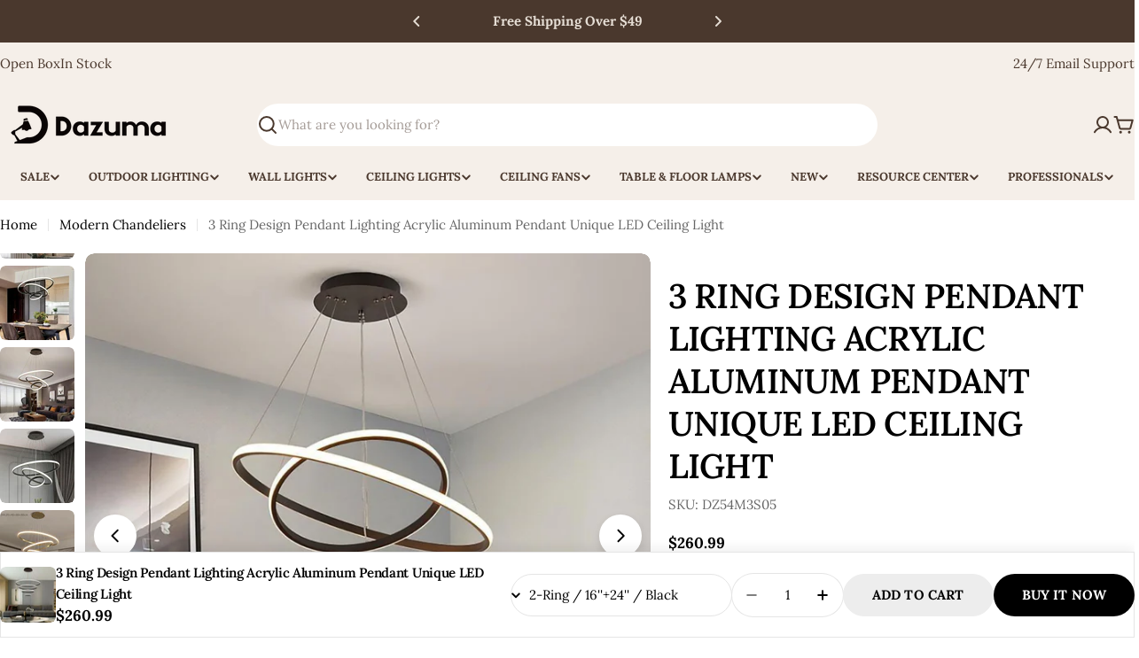

--- FILE ---
content_type: text/html; charset=utf-8
request_url: https://dazuma.us/products/lighting-ceiling-lights-pendant-lighting_54m3s
body_size: 113549
content:


<!doctype html>
<html
  class="no-js"
  lang="en"
  
>

  <head>


<!-- Google Tag Manager -->
<script>(function(w,d,s,l,i){w[l]=w[l]||[];w[l].push({'gtm.start':
new Date().getTime(),event:'gtm.js'});var f=d.getElementsByTagName(s)[0],
j=d.createElement(s),dl=l!='dataLayer'?'&l='+l:'';j.async=true;j.src=
'https://www.googletagmanager.com/gtm.js?id='+i+dl;f.parentNode.insertBefore(j,f);
})(window,document,'script','dataLayer','GTM-MM56RLQ');</script>
<!-- End Google Tag Manager -->


<meta charset="utf-8">
    <meta http-equiv="X-UA-Compatible" content="IE=edge">
    <meta name="viewport" content="width=device-width,initial-scale=1">
    <meta name="theme-color" content="">
    <link rel="canonical" href="https://dazuma.us/products/lighting-ceiling-lights-pendant-lighting_54m3s">
    <link rel="preconnect" href="https://cdn.shopify.com" crossorigin><link rel="icon" type="image/png" href="//dazuma.us/cdn/shop/files/Dazuma-Icon_180.svg?crop=center&height=32&v=1763450109&width=32"><link rel="preconnect" href="https://fonts.shopifycdn.com" crossorigin><title>3 Ring Design Pendant Lighting Acrylic Aluminum Pendant Unique LED Ceiling Light - Dazuma</title>

    
      <meta name="description" content="Shop Dazuma&#39;s most trendy 3 Ring Design Pendant Lighting Acrylic Aluminum Pendant Unique LED Ceiling Light at $260.99 Lighting &gt; Ceiling lights &gt; Chandeliers. Free shipping order over 49$">
    


<meta property="og:site_name" content="Dazuma">
<meta property="og:url" content="https://dazuma.us/products/lighting-ceiling-lights-pendant-lighting_54m3s">
<meta property="og:title" content="3 Ring Design Pendant Lighting Acrylic Aluminum Pendant Unique LED Ceiling Light - Dazuma">
<meta property="og:type" content="product">
<meta property="og:description" content="Shop Dazuma&#39;s most trendy 3 Ring Design Pendant Lighting Acrylic Aluminum Pendant Unique LED Ceiling Light at $260.99 Lighting &gt; Ceiling lights &gt; Chandeliers. Free shipping order over 49$"><meta property="og:image" content="http://dazuma.us/cdn/shop/products/rqvbqa1620806388533_bc0d4b82-6a05-444c-92bd-abffce46f77a.jpg?v=1625571100">
  <meta property="og:image:secure_url" content="https://dazuma.us/cdn/shop/products/rqvbqa1620806388533_bc0d4b82-6a05-444c-92bd-abffce46f77a.jpg?v=1625571100">
  <meta property="og:image:width" content="1000">
  <meta property="og:image:height" content="1000"><meta property="og:price:amount" content="260.99">
  <meta property="og:price:currency" content="USD"><meta name="twitter:site" content="@https://x.com/DazumaLighting"><meta name="twitter:card" content="summary_large_image">
<meta name="twitter:title" content="3 Ring Design Pendant Lighting Acrylic Aluminum Pendant Unique LED Ceiling Light - Dazuma">
<meta name="twitter:description" content="Shop Dazuma&#39;s most trendy 3 Ring Design Pendant Lighting Acrylic Aluminum Pendant Unique LED Ceiling Light at $260.99 Lighting &gt; Ceiling lights &gt; Chandeliers. Free shipping order over 49$">

<style data-shopify>
  @font-face {
  font-family: Lora;
  font-weight: 400;
  font-style: normal;
  font-display: swap;
  src: url("//dazuma.us/cdn/fonts/lora/lora_n4.9a60cb39eff3bfbc472bac5b3c5c4d7c878f0a8d.woff2") format("woff2"),
       url("//dazuma.us/cdn/fonts/lora/lora_n4.4d935d2630ceaf34d2e494106075f8d9f1257d25.woff") format("woff");
}

  @font-face {
  font-family: Lora;
  font-weight: 400;
  font-style: italic;
  font-display: swap;
  src: url("//dazuma.us/cdn/fonts/lora/lora_i4.a5059b22bd0a7547da84d66d2f523d17d17325d3.woff2") format("woff2"),
       url("//dazuma.us/cdn/fonts/lora/lora_i4.cb2d2ab46128fa7f84060d5f92cf3f49dc8181bd.woff") format("woff");
}

  @font-face {
  font-family: Lora;
  font-weight: 600;
  font-style: normal;
  font-display: swap;
  src: url("//dazuma.us/cdn/fonts/lora/lora_n6.3aa87f0c6eaa950e08df0d58173e7c15a64e7088.woff2") format("woff2"),
       url("//dazuma.us/cdn/fonts/lora/lora_n6.802008a8ae62702ea355fc39db9f73dde0bee416.woff") format("woff");
}

  @font-face {
  font-family: Lora;
  font-weight: 600;
  font-style: italic;
  font-display: swap;
  src: url("//dazuma.us/cdn/fonts/lora/lora_i6.045fd1dfebc46698ed5ae1777a7f041abaf5893f.woff2") format("woff2"),
       url("//dazuma.us/cdn/fonts/lora/lora_i6.dc9a8cad4135d04cc59992b2c00144c5257d0954.woff") format("woff");
}

  @font-face {
  font-family: Lora;
  font-weight: 700;
  font-style: normal;
  font-display: swap;
  src: url("//dazuma.us/cdn/fonts/lora/lora_n7.58a834e7e54c895806b2ffc982e4a00af29b1b9c.woff2") format("woff2"),
       url("//dazuma.us/cdn/fonts/lora/lora_n7.05fdf76140ca6e72e48561caf7f9893c487c3f1b.woff") format("woff");
}

  @font-face {
  font-family: Lora;
  font-weight: 700;
  font-style: italic;
  font-display: swap;
  src: url("//dazuma.us/cdn/fonts/lora/lora_i7.1bf76118f47019e7581a865f0f538b8ea5900419.woff2") format("woff2"),
       url("//dazuma.us/cdn/fonts/lora/lora_i7.1a7c7f083405ec98e57d8033d38caa748580f7ff.woff") format("woff");
}

  @font-face {
  font-family: Lora;
  font-weight: 600;
  font-style: normal;
  font-display: swap;
  src: url("//dazuma.us/cdn/fonts/lora/lora_n6.3aa87f0c6eaa950e08df0d58173e7c15a64e7088.woff2") format("woff2"),
       url("//dazuma.us/cdn/fonts/lora/lora_n6.802008a8ae62702ea355fc39db9f73dde0bee416.woff") format("woff");
}

  @font-face {
  font-family: Lora;
  font-weight: 600;
  font-style: italic;
  font-display: swap;
  src: url("//dazuma.us/cdn/fonts/lora/lora_i6.045fd1dfebc46698ed5ae1777a7f041abaf5893f.woff2") format("woff2"),
       url("//dazuma.us/cdn/fonts/lora/lora_i6.dc9a8cad4135d04cc59992b2c00144c5257d0954.woff") format("woff");
}

  @font-face {
  font-family: Lora;
  font-weight: 500;
  font-style: normal;
  font-display: swap;
  src: url("//dazuma.us/cdn/fonts/lora/lora_n5.04efeb8e68ba4da62f0fd6abc2572b934a6148ba.woff2") format("woff2"),
       url("//dazuma.us/cdn/fonts/lora/lora_n5.e033d2f9dd010c91e161af150080aa55acb1b9f4.woff") format("woff");
}


  
    :root,
.color-scheme-1 {
      --color-background: 255,255,255;
      --color-secondary-background: 237,237,237;
      --color-primary: 196,48,28;
      --color-text-heading: 0,0,0;
      --color-foreground: 0,0,0;
      --color-subtext: 102,102,102;
      --color-subtext-alpha: 1.0;
      --color-border: 229,229,229;
      --color-border-alpha: 1.0;
      --color-button: 0,0,0;
      --color-button-text: 255,255,255;
      --color-secondary-button: 237,237,237;
      --color-secondary-button-border: 237,237,237;
      --color-secondary-button-text: 0,0,0;
      --color-button-before: ;
      --color-field: 237,237,237;
      --color-field-alpha: 1.0;
      --color-field-text: 0,0,0;
      --color-link: 0,0,0;
      --color-link-hover: 0,0,0;
      --color-product-price-sale: 196,48,28;
      --color-progress-bar: 13,135,86;
      --color-foreground-lighten-60: #666666;
      --color-foreground-lighten-40: #999999;
      --color-foreground-lighten-19: #cfcfcf;
--inputs-border-width: 0px;
        --inputs-search-border-width: 0px;}
    @media (min-width: 768px) {
      body .desktop-color-scheme-1 {
        --color-background: 255,255,255;
      --color-secondary-background: 237,237,237;
      --color-primary: 196,48,28;
      --color-text-heading: 0,0,0;
      --color-foreground: 0,0,0;
      --color-subtext: 102,102,102;
      --color-subtext-alpha: 1.0;
      --color-border: 229,229,229;
      --color-border-alpha: 1.0;
      --color-button: 0,0,0;
      --color-button-text: 255,255,255;
      --color-secondary-button: 237,237,237;
      --color-secondary-button-border: 237,237,237;
      --color-secondary-button-text: 0,0,0;
      --color-button-before: ;
      --color-field: 237,237,237;
      --color-field-alpha: 1.0;
      --color-field-text: 0,0,0;
      --color-link: 0,0,0;
      --color-link-hover: 0,0,0;
      --color-product-price-sale: 196,48,28;
      --color-progress-bar: 13,135,86;
      --color-foreground-lighten-60: #666666;
      --color-foreground-lighten-40: #999999;
      --color-foreground-lighten-19: #cfcfcf;
        color: rgb(var(--color-foreground));
        background-color: rgb(var(--color-background));
      }
    }
    @media (max-width: 767px) {
      body .mobile-color-scheme-1 {
        --color-background: 255,255,255;
      --color-secondary-background: 237,237,237;
      --color-primary: 196,48,28;
      --color-text-heading: 0,0,0;
      --color-foreground: 0,0,0;
      --color-subtext: 102,102,102;
      --color-subtext-alpha: 1.0;
      --color-border: 229,229,229;
      --color-border-alpha: 1.0;
      --color-button: 0,0,0;
      --color-button-text: 255,255,255;
      --color-secondary-button: 237,237,237;
      --color-secondary-button-border: 237,237,237;
      --color-secondary-button-text: 0,0,0;
      --color-button-before: ;
      --color-field: 237,237,237;
      --color-field-alpha: 1.0;
      --color-field-text: 0,0,0;
      --color-link: 0,0,0;
      --color-link-hover: 0,0,0;
      --color-product-price-sale: 196,48,28;
      --color-progress-bar: 13,135,86;
      --color-foreground-lighten-60: #666666;
      --color-foreground-lighten-40: #999999;
      --color-foreground-lighten-19: #cfcfcf;
        color: rgb(var(--color-foreground));
        background-color: rgb(var(--color-background));
      }
    }
  
    
.color-scheme-inverse {
      --color-background: 0,0,0;
      --color-secondary-background: 0,0,0;
      --color-primary: 196,48,28;
      --color-text-heading: 255,255,255;
      --color-foreground: 255,255,255;
      --color-subtext: 255,255,255;
      --color-subtext-alpha: 1.0;
      --color-border: 255,255,255;
      --color-border-alpha: 1.0;
      --color-button: 255,255,255;
      --color-button-text: 0,0,0;
      --color-secondary-button: 255,255,255;
      --color-secondary-button-border: 230,230,230;
      --color-secondary-button-text: 0,0,0;
      --color-button-before: ;
      --color-field: 255,255,255;
      --color-field-alpha: 1.0;
      --color-field-text: 0,0,0;
      --color-link: 255,255,255;
      --color-link-hover: 255,255,255;
      --color-product-price-sale: 196,48,28;
      --color-progress-bar: 13,135,86;
      --color-foreground-lighten-60: #999999;
      --color-foreground-lighten-40: #666666;
      --color-foreground-lighten-19: #303030;
--inputs-border-width: 0px;
        --inputs-search-border-width: 0px;}
    @media (min-width: 768px) {
      body .desktop-color-scheme-inverse {
        --color-background: 0,0,0;
      --color-secondary-background: 0,0,0;
      --color-primary: 196,48,28;
      --color-text-heading: 255,255,255;
      --color-foreground: 255,255,255;
      --color-subtext: 255,255,255;
      --color-subtext-alpha: 1.0;
      --color-border: 255,255,255;
      --color-border-alpha: 1.0;
      --color-button: 255,255,255;
      --color-button-text: 0,0,0;
      --color-secondary-button: 255,255,255;
      --color-secondary-button-border: 230,230,230;
      --color-secondary-button-text: 0,0,0;
      --color-button-before: ;
      --color-field: 255,255,255;
      --color-field-alpha: 1.0;
      --color-field-text: 0,0,0;
      --color-link: 255,255,255;
      --color-link-hover: 255,255,255;
      --color-product-price-sale: 196,48,28;
      --color-progress-bar: 13,135,86;
      --color-foreground-lighten-60: #999999;
      --color-foreground-lighten-40: #666666;
      --color-foreground-lighten-19: #303030;
        color: rgb(var(--color-foreground));
        background-color: rgb(var(--color-background));
      }
    }
    @media (max-width: 767px) {
      body .mobile-color-scheme-inverse {
        --color-background: 0,0,0;
      --color-secondary-background: 0,0,0;
      --color-primary: 196,48,28;
      --color-text-heading: 255,255,255;
      --color-foreground: 255,255,255;
      --color-subtext: 255,255,255;
      --color-subtext-alpha: 1.0;
      --color-border: 255,255,255;
      --color-border-alpha: 1.0;
      --color-button: 255,255,255;
      --color-button-text: 0,0,0;
      --color-secondary-button: 255,255,255;
      --color-secondary-button-border: 230,230,230;
      --color-secondary-button-text: 0,0,0;
      --color-button-before: ;
      --color-field: 255,255,255;
      --color-field-alpha: 1.0;
      --color-field-text: 0,0,0;
      --color-link: 255,255,255;
      --color-link-hover: 255,255,255;
      --color-product-price-sale: 196,48,28;
      --color-progress-bar: 13,135,86;
      --color-foreground-lighten-60: #999999;
      --color-foreground-lighten-40: #666666;
      --color-foreground-lighten-19: #303030;
        color: rgb(var(--color-foreground));
        background-color: rgb(var(--color-background));
      }
    }
  
    
.color-scheme-info {
      --color-background: 240,242,255;
      --color-secondary-background: 247,247,247;
      --color-primary: 196,48,28;
      --color-text-heading: 0,0,0;
      --color-foreground: 0,0,0;
      --color-subtext: 102,102,102;
      --color-subtext-alpha: 1.0;
      --color-border: 229,229,229;
      --color-border-alpha: 1.0;
      --color-button: 0,0,0;
      --color-button-text: 255,255,255;
      --color-secondary-button: 237,237,237;
      --color-secondary-button-border: 237,237,237;
      --color-secondary-button-text: 0,0,0;
      --color-button-before: ;
      --color-field: 245,245,245;
      --color-field-alpha: 1.0;
      --color-field-text: 0,0,0;
      --color-link: 0,0,0;
      --color-link-hover: 0,0,0;
      --color-product-price-sale: 196,48,28;
      --color-progress-bar: 13,135,86;
      --color-foreground-lighten-60: #606166;
      --color-foreground-lighten-40: #909199;
      --color-foreground-lighten-19: #c2c4cf;
--inputs-border-width: 0px;
        --inputs-search-border-width: 0px;}
    @media (min-width: 768px) {
      body .desktop-color-scheme-info {
        --color-background: 240,242,255;
      --color-secondary-background: 247,247,247;
      --color-primary: 196,48,28;
      --color-text-heading: 0,0,0;
      --color-foreground: 0,0,0;
      --color-subtext: 102,102,102;
      --color-subtext-alpha: 1.0;
      --color-border: 229,229,229;
      --color-border-alpha: 1.0;
      --color-button: 0,0,0;
      --color-button-text: 255,255,255;
      --color-secondary-button: 237,237,237;
      --color-secondary-button-border: 237,237,237;
      --color-secondary-button-text: 0,0,0;
      --color-button-before: ;
      --color-field: 245,245,245;
      --color-field-alpha: 1.0;
      --color-field-text: 0,0,0;
      --color-link: 0,0,0;
      --color-link-hover: 0,0,0;
      --color-product-price-sale: 196,48,28;
      --color-progress-bar: 13,135,86;
      --color-foreground-lighten-60: #606166;
      --color-foreground-lighten-40: #909199;
      --color-foreground-lighten-19: #c2c4cf;
        color: rgb(var(--color-foreground));
        background-color: rgb(var(--color-background));
      }
    }
    @media (max-width: 767px) {
      body .mobile-color-scheme-info {
        --color-background: 240,242,255;
      --color-secondary-background: 247,247,247;
      --color-primary: 196,48,28;
      --color-text-heading: 0,0,0;
      --color-foreground: 0,0,0;
      --color-subtext: 102,102,102;
      --color-subtext-alpha: 1.0;
      --color-border: 229,229,229;
      --color-border-alpha: 1.0;
      --color-button: 0,0,0;
      --color-button-text: 255,255,255;
      --color-secondary-button: 237,237,237;
      --color-secondary-button-border: 237,237,237;
      --color-secondary-button-text: 0,0,0;
      --color-button-before: ;
      --color-field: 245,245,245;
      --color-field-alpha: 1.0;
      --color-field-text: 0,0,0;
      --color-link: 0,0,0;
      --color-link-hover: 0,0,0;
      --color-product-price-sale: 196,48,28;
      --color-progress-bar: 13,135,86;
      --color-foreground-lighten-60: #606166;
      --color-foreground-lighten-40: #909199;
      --color-foreground-lighten-19: #c2c4cf;
        color: rgb(var(--color-foreground));
        background-color: rgb(var(--color-background));
      }
    }
  
    
.color-scheme-2 {
      --color-background: 29,52,154;
      --color-secondary-background: 245,245,245;
      --color-primary: 196,48,28;
      --color-text-heading: 255,255,255;
      --color-foreground: 255,255,255;
      --color-subtext: 255,255,255;
      --color-subtext-alpha: 1.0;
      --color-border: 229,229,229;
      --color-border-alpha: 1.0;
      --color-button: 255,255,255;
      --color-button-text: 0,0,0;
      --color-secondary-button: 255,255,255;
      --color-secondary-button-border: 255,255,255;
      --color-secondary-button-text: 0,0,0;
      --color-button-before: ;
      --color-field: 245,245,245;
      --color-field-alpha: 1.0;
      --color-field-text: 0,0,0;
      --color-link: 255,255,255;
      --color-link-hover: 255,255,255;
      --color-product-price-sale: 196,48,28;
      --color-progress-bar: 13,135,86;
      --color-foreground-lighten-60: #a5aed7;
      --color-foreground-lighten-40: #7785c2;
      --color-foreground-lighten-19: #485bad;
--inputs-border-width: 0px;
        --inputs-search-border-width: 0px;}
    @media (min-width: 768px) {
      body .desktop-color-scheme-2 {
        --color-background: 29,52,154;
      --color-secondary-background: 245,245,245;
      --color-primary: 196,48,28;
      --color-text-heading: 255,255,255;
      --color-foreground: 255,255,255;
      --color-subtext: 255,255,255;
      --color-subtext-alpha: 1.0;
      --color-border: 229,229,229;
      --color-border-alpha: 1.0;
      --color-button: 255,255,255;
      --color-button-text: 0,0,0;
      --color-secondary-button: 255,255,255;
      --color-secondary-button-border: 255,255,255;
      --color-secondary-button-text: 0,0,0;
      --color-button-before: ;
      --color-field: 245,245,245;
      --color-field-alpha: 1.0;
      --color-field-text: 0,0,0;
      --color-link: 255,255,255;
      --color-link-hover: 255,255,255;
      --color-product-price-sale: 196,48,28;
      --color-progress-bar: 13,135,86;
      --color-foreground-lighten-60: #a5aed7;
      --color-foreground-lighten-40: #7785c2;
      --color-foreground-lighten-19: #485bad;
        color: rgb(var(--color-foreground));
        background-color: rgb(var(--color-background));
      }
    }
    @media (max-width: 767px) {
      body .mobile-color-scheme-2 {
        --color-background: 29,52,154;
      --color-secondary-background: 245,245,245;
      --color-primary: 196,48,28;
      --color-text-heading: 255,255,255;
      --color-foreground: 255,255,255;
      --color-subtext: 255,255,255;
      --color-subtext-alpha: 1.0;
      --color-border: 229,229,229;
      --color-border-alpha: 1.0;
      --color-button: 255,255,255;
      --color-button-text: 0,0,0;
      --color-secondary-button: 255,255,255;
      --color-secondary-button-border: 255,255,255;
      --color-secondary-button-text: 0,0,0;
      --color-button-before: ;
      --color-field: 245,245,245;
      --color-field-alpha: 1.0;
      --color-field-text: 0,0,0;
      --color-link: 255,255,255;
      --color-link-hover: 255,255,255;
      --color-product-price-sale: 196,48,28;
      --color-progress-bar: 13,135,86;
      --color-foreground-lighten-60: #a5aed7;
      --color-foreground-lighten-40: #7785c2;
      --color-foreground-lighten-19: #485bad;
        color: rgb(var(--color-foreground));
        background-color: rgb(var(--color-background));
      }
    }
  
    
.color-scheme-3 {
      --color-background: 10,10,10;
      --color-secondary-background: 44,44,44;
      --color-primary: 184,134,11;
      --color-text-heading: 232,232,232;
      --color-foreground: 232,232,232;
      --color-subtext: 170,170,170;
      --color-subtext-alpha: 1.0;
      --color-border: 68,68,68;
      --color-border-alpha: 1.0;
      --color-button: 184,134,11;
      --color-button-text: 10,10,10;
      --color-secondary-button: 10,10,10;
      --color-secondary-button-border: 184,134,11;
      --color-secondary-button-text: 184,134,11;
      --color-button-before: ;
      --color-field: 44,44,44;
      --color-field-alpha: 1.0;
      --color-field-text: 232,232,232;
      --color-link: 232,232,232;
      --color-link-hover: 232,232,232;
      --color-product-price-sale: 193,154,107;
      --color-progress-bar: 4,104,64;
      --color-foreground-lighten-60: #8f8f8f;
      --color-foreground-lighten-40: #636363;
      --color-foreground-lighten-19: #343434;
--inputs-border-width: 0px;
        --inputs-search-border-width: 0px;}
    @media (min-width: 768px) {
      body .desktop-color-scheme-3 {
        --color-background: 10,10,10;
      --color-secondary-background: 44,44,44;
      --color-primary: 184,134,11;
      --color-text-heading: 232,232,232;
      --color-foreground: 232,232,232;
      --color-subtext: 170,170,170;
      --color-subtext-alpha: 1.0;
      --color-border: 68,68,68;
      --color-border-alpha: 1.0;
      --color-button: 184,134,11;
      --color-button-text: 10,10,10;
      --color-secondary-button: 10,10,10;
      --color-secondary-button-border: 184,134,11;
      --color-secondary-button-text: 184,134,11;
      --color-button-before: ;
      --color-field: 44,44,44;
      --color-field-alpha: 1.0;
      --color-field-text: 232,232,232;
      --color-link: 232,232,232;
      --color-link-hover: 232,232,232;
      --color-product-price-sale: 193,154,107;
      --color-progress-bar: 4,104,64;
      --color-foreground-lighten-60: #8f8f8f;
      --color-foreground-lighten-40: #636363;
      --color-foreground-lighten-19: #343434;
        color: rgb(var(--color-foreground));
        background-color: rgb(var(--color-background));
      }
    }
    @media (max-width: 767px) {
      body .mobile-color-scheme-3 {
        --color-background: 10,10,10;
      --color-secondary-background: 44,44,44;
      --color-primary: 184,134,11;
      --color-text-heading: 232,232,232;
      --color-foreground: 232,232,232;
      --color-subtext: 170,170,170;
      --color-subtext-alpha: 1.0;
      --color-border: 68,68,68;
      --color-border-alpha: 1.0;
      --color-button: 184,134,11;
      --color-button-text: 10,10,10;
      --color-secondary-button: 10,10,10;
      --color-secondary-button-border: 184,134,11;
      --color-secondary-button-text: 184,134,11;
      --color-button-before: ;
      --color-field: 44,44,44;
      --color-field-alpha: 1.0;
      --color-field-text: 232,232,232;
      --color-link: 232,232,232;
      --color-link-hover: 232,232,232;
      --color-product-price-sale: 193,154,107;
      --color-progress-bar: 4,104,64;
      --color-foreground-lighten-60: #8f8f8f;
      --color-foreground-lighten-40: #636363;
      --color-foreground-lighten-19: #343434;
        color: rgb(var(--color-foreground));
        background-color: rgb(var(--color-background));
      }
    }
  
    
.color-scheme-4 {
      --color-background: 249,249,249;
      --color-secondary-background: 238,238,238;
      --color-primary: 90,90,90;
      --color-text-heading: 26,26,26;
      --color-foreground: 26,26,26;
      --color-subtext: 102,102,102;
      --color-subtext-alpha: 1.0;
      --color-border: 233,233,233;
      --color-border-alpha: 1.0;
      --color-button: 26,26,26;
      --color-button-text: 255,255,255;
      --color-secondary-button: 255,255,255;
      --color-secondary-button-border: 26,26,26;
      --color-secondary-button-text: 26,26,26;
      --color-button-before: ;
      --color-field: 255,255,255;
      --color-field-alpha: 1.0;
      --color-field-text: 26,26,26;
      --color-link: 26,26,26;
      --color-link-hover: 26,26,26;
      --color-product-price-sale: 147,0,0;
      --color-progress-bar: 147,0,0;
      --color-foreground-lighten-60: #737373;
      --color-foreground-lighten-40: #a0a0a0;
      --color-foreground-lighten-19: #cfcfcf;
--inputs-border-width: 0px;
        --inputs-search-border-width: 0px;}
    @media (min-width: 768px) {
      body .desktop-color-scheme-4 {
        --color-background: 249,249,249;
      --color-secondary-background: 238,238,238;
      --color-primary: 90,90,90;
      --color-text-heading: 26,26,26;
      --color-foreground: 26,26,26;
      --color-subtext: 102,102,102;
      --color-subtext-alpha: 1.0;
      --color-border: 233,233,233;
      --color-border-alpha: 1.0;
      --color-button: 26,26,26;
      --color-button-text: 255,255,255;
      --color-secondary-button: 255,255,255;
      --color-secondary-button-border: 26,26,26;
      --color-secondary-button-text: 26,26,26;
      --color-button-before: ;
      --color-field: 255,255,255;
      --color-field-alpha: 1.0;
      --color-field-text: 26,26,26;
      --color-link: 26,26,26;
      --color-link-hover: 26,26,26;
      --color-product-price-sale: 147,0,0;
      --color-progress-bar: 147,0,0;
      --color-foreground-lighten-60: #737373;
      --color-foreground-lighten-40: #a0a0a0;
      --color-foreground-lighten-19: #cfcfcf;
        color: rgb(var(--color-foreground));
        background-color: rgb(var(--color-background));
      }
    }
    @media (max-width: 767px) {
      body .mobile-color-scheme-4 {
        --color-background: 249,249,249;
      --color-secondary-background: 238,238,238;
      --color-primary: 90,90,90;
      --color-text-heading: 26,26,26;
      --color-foreground: 26,26,26;
      --color-subtext: 102,102,102;
      --color-subtext-alpha: 1.0;
      --color-border: 233,233,233;
      --color-border-alpha: 1.0;
      --color-button: 26,26,26;
      --color-button-text: 255,255,255;
      --color-secondary-button: 255,255,255;
      --color-secondary-button-border: 26,26,26;
      --color-secondary-button-text: 26,26,26;
      --color-button-before: ;
      --color-field: 255,255,255;
      --color-field-alpha: 1.0;
      --color-field-text: 26,26,26;
      --color-link: 26,26,26;
      --color-link-hover: 26,26,26;
      --color-product-price-sale: 147,0,0;
      --color-progress-bar: 147,0,0;
      --color-foreground-lighten-60: #737373;
      --color-foreground-lighten-40: #a0a0a0;
      --color-foreground-lighten-19: #cfcfcf;
        color: rgb(var(--color-foreground));
        background-color: rgb(var(--color-background));
      }
    }
  
    
.color-scheme-6 {
      --color-background: 243,243,230;
      --color-secondary-background: 235,235,224;
      --color-primary: 210,166,60;
      --color-text-heading: 29,25,18;
      --color-foreground: 29,25,18;
      --color-subtext: 107,107,97;
      --color-subtext-alpha: 1.0;
      --color-border: 224,224,213;
      --color-border-alpha: 1.0;
      --color-button: 29,25,18;
      --color-button-text: 255,255,255;
      --color-secondary-button: 0,0,0;
      --color-secondary-button-border: 29,25,18;
      --color-secondary-button-text: 29,25,18;
      --color-button-before: ;
      --color-field: 255,255,255;
      --color-field-alpha: 1.0;
      --color-field-text: 29,25,18;
      --color-link: 29,25,18;
      --color-link-hover: 29,25,18;
      --color-product-price-sale: 166,124,0;
      --color-progress-bar: 29,25,18;
      --color-foreground-lighten-60: #737067;
      --color-foreground-lighten-40: #9d9c91;
      --color-foreground-lighten-19: #cacabe;
--inputs-border-width: 0px;
        --inputs-search-border-width: 0px;}
    @media (min-width: 768px) {
      body .desktop-color-scheme-6 {
        --color-background: 243,243,230;
      --color-secondary-background: 235,235,224;
      --color-primary: 210,166,60;
      --color-text-heading: 29,25,18;
      --color-foreground: 29,25,18;
      --color-subtext: 107,107,97;
      --color-subtext-alpha: 1.0;
      --color-border: 224,224,213;
      --color-border-alpha: 1.0;
      --color-button: 29,25,18;
      --color-button-text: 255,255,255;
      --color-secondary-button: 0,0,0;
      --color-secondary-button-border: 29,25,18;
      --color-secondary-button-text: 29,25,18;
      --color-button-before: ;
      --color-field: 255,255,255;
      --color-field-alpha: 1.0;
      --color-field-text: 29,25,18;
      --color-link: 29,25,18;
      --color-link-hover: 29,25,18;
      --color-product-price-sale: 166,124,0;
      --color-progress-bar: 29,25,18;
      --color-foreground-lighten-60: #737067;
      --color-foreground-lighten-40: #9d9c91;
      --color-foreground-lighten-19: #cacabe;
        color: rgb(var(--color-foreground));
        background-color: rgb(var(--color-background));
      }
    }
    @media (max-width: 767px) {
      body .mobile-color-scheme-6 {
        --color-background: 243,243,230;
      --color-secondary-background: 235,235,224;
      --color-primary: 210,166,60;
      --color-text-heading: 29,25,18;
      --color-foreground: 29,25,18;
      --color-subtext: 107,107,97;
      --color-subtext-alpha: 1.0;
      --color-border: 224,224,213;
      --color-border-alpha: 1.0;
      --color-button: 29,25,18;
      --color-button-text: 255,255,255;
      --color-secondary-button: 0,0,0;
      --color-secondary-button-border: 29,25,18;
      --color-secondary-button-text: 29,25,18;
      --color-button-before: ;
      --color-field: 255,255,255;
      --color-field-alpha: 1.0;
      --color-field-text: 29,25,18;
      --color-link: 29,25,18;
      --color-link-hover: 29,25,18;
      --color-product-price-sale: 166,124,0;
      --color-progress-bar: 29,25,18;
      --color-foreground-lighten-60: #737067;
      --color-foreground-lighten-40: #9d9c91;
      --color-foreground-lighten-19: #cacabe;
        color: rgb(var(--color-foreground));
        background-color: rgb(var(--color-background));
      }
    }
  
    
.color-scheme-7 {
      --color-background: 219,225,255;
      --color-secondary-background: 233,233,233;
      --color-primary: 196,48,28;
      --color-text-heading: 0,0,0;
      --color-foreground: 0,0,0;
      --color-subtext: 102,102,102;
      --color-subtext-alpha: 1.0;
      --color-border: 230,230,230;
      --color-border-alpha: 1.0;
      --color-button: 0,0,0;
      --color-button-text: 255,255,255;
      --color-secondary-button: 233,233,233;
      --color-secondary-button-border: 233,233,233;
      --color-secondary-button-text: 0,0,0;
      --color-button-before: ;
      --color-field: 245,245,245;
      --color-field-alpha: 1.0;
      --color-field-text: 0,0,0;
      --color-link: 0,0,0;
      --color-link-hover: 0,0,0;
      --color-product-price-sale: 196,48,28;
      --color-progress-bar: 13,135,86;
      --color-foreground-lighten-60: #585a66;
      --color-foreground-lighten-40: #838799;
      --color-foreground-lighten-19: #b1b6cf;
--inputs-border-width: 0px;
        --inputs-search-border-width: 0px;}
    @media (min-width: 768px) {
      body .desktop-color-scheme-7 {
        --color-background: 219,225,255;
      --color-secondary-background: 233,233,233;
      --color-primary: 196,48,28;
      --color-text-heading: 0,0,0;
      --color-foreground: 0,0,0;
      --color-subtext: 102,102,102;
      --color-subtext-alpha: 1.0;
      --color-border: 230,230,230;
      --color-border-alpha: 1.0;
      --color-button: 0,0,0;
      --color-button-text: 255,255,255;
      --color-secondary-button: 233,233,233;
      --color-secondary-button-border: 233,233,233;
      --color-secondary-button-text: 0,0,0;
      --color-button-before: ;
      --color-field: 245,245,245;
      --color-field-alpha: 1.0;
      --color-field-text: 0,0,0;
      --color-link: 0,0,0;
      --color-link-hover: 0,0,0;
      --color-product-price-sale: 196,48,28;
      --color-progress-bar: 13,135,86;
      --color-foreground-lighten-60: #585a66;
      --color-foreground-lighten-40: #838799;
      --color-foreground-lighten-19: #b1b6cf;
        color: rgb(var(--color-foreground));
        background-color: rgb(var(--color-background));
      }
    }
    @media (max-width: 767px) {
      body .mobile-color-scheme-7 {
        --color-background: 219,225,255;
      --color-secondary-background: 233,233,233;
      --color-primary: 196,48,28;
      --color-text-heading: 0,0,0;
      --color-foreground: 0,0,0;
      --color-subtext: 102,102,102;
      --color-subtext-alpha: 1.0;
      --color-border: 230,230,230;
      --color-border-alpha: 1.0;
      --color-button: 0,0,0;
      --color-button-text: 255,255,255;
      --color-secondary-button: 233,233,233;
      --color-secondary-button-border: 233,233,233;
      --color-secondary-button-text: 0,0,0;
      --color-button-before: ;
      --color-field: 245,245,245;
      --color-field-alpha: 1.0;
      --color-field-text: 0,0,0;
      --color-link: 0,0,0;
      --color-link-hover: 0,0,0;
      --color-product-price-sale: 196,48,28;
      --color-progress-bar: 13,135,86;
      --color-foreground-lighten-60: #585a66;
      --color-foreground-lighten-40: #838799;
      --color-foreground-lighten-19: #b1b6cf;
        color: rgb(var(--color-foreground));
        background-color: rgb(var(--color-background));
      }
    }
  
    
.color-scheme-8 {
      --color-background: 196,48,28;
      --color-secondary-background: 247,247,247;
      --color-primary: 196,48,28;
      --color-text-heading: 255,255,255;
      --color-foreground: 255,255,255;
      --color-subtext: 255,255,255;
      --color-subtext-alpha: 1.0;
      --color-border: 230,230,230;
      --color-border-alpha: 1.0;
      --color-button: 255,255,255;
      --color-button-text: 0,0,0;
      --color-secondary-button: 196,48,28;
      --color-secondary-button-border: 255,255,255;
      --color-secondary-button-text: 255,255,255;
      --color-button-before: ;
      --color-field: 245,245,245;
      --color-field-alpha: 1.0;
      --color-field-text: 0,0,0;
      --color-link: 255,255,255;
      --color-link-hover: 255,255,255;
      --color-product-price-sale: 196,48,28;
      --color-progress-bar: 13,135,86;
      --color-foreground-lighten-60: #e7aca4;
      --color-foreground-lighten-40: #dc8377;
      --color-foreground-lighten-19: #cf5747;
--inputs-border-width: 0px;
        --inputs-search-border-width: 0px;}
    @media (min-width: 768px) {
      body .desktop-color-scheme-8 {
        --color-background: 196,48,28;
      --color-secondary-background: 247,247,247;
      --color-primary: 196,48,28;
      --color-text-heading: 255,255,255;
      --color-foreground: 255,255,255;
      --color-subtext: 255,255,255;
      --color-subtext-alpha: 1.0;
      --color-border: 230,230,230;
      --color-border-alpha: 1.0;
      --color-button: 255,255,255;
      --color-button-text: 0,0,0;
      --color-secondary-button: 196,48,28;
      --color-secondary-button-border: 255,255,255;
      --color-secondary-button-text: 255,255,255;
      --color-button-before: ;
      --color-field: 245,245,245;
      --color-field-alpha: 1.0;
      --color-field-text: 0,0,0;
      --color-link: 255,255,255;
      --color-link-hover: 255,255,255;
      --color-product-price-sale: 196,48,28;
      --color-progress-bar: 13,135,86;
      --color-foreground-lighten-60: #e7aca4;
      --color-foreground-lighten-40: #dc8377;
      --color-foreground-lighten-19: #cf5747;
        color: rgb(var(--color-foreground));
        background-color: rgb(var(--color-background));
      }
    }
    @media (max-width: 767px) {
      body .mobile-color-scheme-8 {
        --color-background: 196,48,28;
      --color-secondary-background: 247,247,247;
      --color-primary: 196,48,28;
      --color-text-heading: 255,255,255;
      --color-foreground: 255,255,255;
      --color-subtext: 255,255,255;
      --color-subtext-alpha: 1.0;
      --color-border: 230,230,230;
      --color-border-alpha: 1.0;
      --color-button: 255,255,255;
      --color-button-text: 0,0,0;
      --color-secondary-button: 196,48,28;
      --color-secondary-button-border: 255,255,255;
      --color-secondary-button-text: 255,255,255;
      --color-button-before: ;
      --color-field: 245,245,245;
      --color-field-alpha: 1.0;
      --color-field-text: 0,0,0;
      --color-link: 255,255,255;
      --color-link-hover: 255,255,255;
      --color-product-price-sale: 196,48,28;
      --color-progress-bar: 13,135,86;
      --color-foreground-lighten-60: #e7aca4;
      --color-foreground-lighten-40: #dc8377;
      --color-foreground-lighten-19: #cf5747;
        color: rgb(var(--color-foreground));
        background-color: rgb(var(--color-background));
      }
    }
  
    
.color-scheme-9 {
      --color-background: 181,199,199;
      --color-secondary-background: 245,239,233;
      --color-primary: 74,56,45;
      --color-text-heading: 43,36,32;
      --color-foreground: 43,36,32;
      --color-subtext: 74,56,45;
      --color-subtext-alpha: 1.0;
      --color-border: 148,166,166;
      --color-border-alpha: 1.0;
      --color-button: 245,239,233;
      --color-button-text: 74,56,45;
      --color-secondary-button: 181,199,199;
      --color-secondary-button-border: 43,36,32;
      --color-secondary-button-text: 43,36,32;
      --color-button-before: ;
      --color-field: 255,255,255;
      --color-field-alpha: 1.0;
      --color-field-text: 43,36,32;
      --color-link: 43,36,32;
      --color-link-hover: 43,36,32;
      --color-product-price-sale: 168,93,78;
      --color-progress-bar: 245,239,233;
      --color-foreground-lighten-60: #626563;
      --color-foreground-lighten-40: #7e8684;
      --color-foreground-lighten-19: #9ba8a7;
--inputs-border-width: 0px;
        --inputs-search-border-width: 0px;}
    @media (min-width: 768px) {
      body .desktop-color-scheme-9 {
        --color-background: 181,199,199;
      --color-secondary-background: 245,239,233;
      --color-primary: 74,56,45;
      --color-text-heading: 43,36,32;
      --color-foreground: 43,36,32;
      --color-subtext: 74,56,45;
      --color-subtext-alpha: 1.0;
      --color-border: 148,166,166;
      --color-border-alpha: 1.0;
      --color-button: 245,239,233;
      --color-button-text: 74,56,45;
      --color-secondary-button: 181,199,199;
      --color-secondary-button-border: 43,36,32;
      --color-secondary-button-text: 43,36,32;
      --color-button-before: ;
      --color-field: 255,255,255;
      --color-field-alpha: 1.0;
      --color-field-text: 43,36,32;
      --color-link: 43,36,32;
      --color-link-hover: 43,36,32;
      --color-product-price-sale: 168,93,78;
      --color-progress-bar: 245,239,233;
      --color-foreground-lighten-60: #626563;
      --color-foreground-lighten-40: #7e8684;
      --color-foreground-lighten-19: #9ba8a7;
        color: rgb(var(--color-foreground));
        background-color: rgb(var(--color-background));
      }
    }
    @media (max-width: 767px) {
      body .mobile-color-scheme-9 {
        --color-background: 181,199,199;
      --color-secondary-background: 245,239,233;
      --color-primary: 74,56,45;
      --color-text-heading: 43,36,32;
      --color-foreground: 43,36,32;
      --color-subtext: 74,56,45;
      --color-subtext-alpha: 1.0;
      --color-border: 148,166,166;
      --color-border-alpha: 1.0;
      --color-button: 245,239,233;
      --color-button-text: 74,56,45;
      --color-secondary-button: 181,199,199;
      --color-secondary-button-border: 43,36,32;
      --color-secondary-button-text: 43,36,32;
      --color-button-before: ;
      --color-field: 255,255,255;
      --color-field-alpha: 1.0;
      --color-field-text: 43,36,32;
      --color-link: 43,36,32;
      --color-link-hover: 43,36,32;
      --color-product-price-sale: 168,93,78;
      --color-progress-bar: 245,239,233;
      --color-foreground-lighten-60: #626563;
      --color-foreground-lighten-40: #7e8684;
      --color-foreground-lighten-19: #9ba8a7;
        color: rgb(var(--color-foreground));
        background-color: rgb(var(--color-background));
      }
    }
  
    
.color-scheme-10 {
      --color-background: 74,56,45;
      --color-secondary-background: 43,36,32;
      --color-primary: 156,121,96;
      --color-text-heading: 230,222,213;
      --color-foreground: 230,222,213;
      --color-subtext: 214,205,189;
      --color-subtext-alpha: 1.0;
      --color-border: 128,97,79;
      --color-border-alpha: 1.0;
      --color-button: 255,255,255;
      --color-button-text: 74,56,45;
      --color-secondary-button: 74,56,45;
      --color-secondary-button-border: 230,222,213;
      --color-secondary-button-text: 230,222,213;
      --color-button-before: ;
      --color-field: 255,255,255;
      --color-field-alpha: 1.0;
      --color-field-text: 74,56,45;
      --color-link: 230,222,213;
      --color-link-hover: 230,222,213;
      --color-product-price-sale: 168,93,78;
      --color-progress-bar: 255,255,255;
      --color-foreground-lighten-60: #a89c92;
      --color-foreground-lighten-40: #887a70;
      --color-foreground-lighten-19: #68584d;
--inputs-border-width: 0px;
        --inputs-search-border-width: 0px;}
    @media (min-width: 768px) {
      body .desktop-color-scheme-10 {
        --color-background: 74,56,45;
      --color-secondary-background: 43,36,32;
      --color-primary: 156,121,96;
      --color-text-heading: 230,222,213;
      --color-foreground: 230,222,213;
      --color-subtext: 214,205,189;
      --color-subtext-alpha: 1.0;
      --color-border: 128,97,79;
      --color-border-alpha: 1.0;
      --color-button: 255,255,255;
      --color-button-text: 74,56,45;
      --color-secondary-button: 74,56,45;
      --color-secondary-button-border: 230,222,213;
      --color-secondary-button-text: 230,222,213;
      --color-button-before: ;
      --color-field: 255,255,255;
      --color-field-alpha: 1.0;
      --color-field-text: 74,56,45;
      --color-link: 230,222,213;
      --color-link-hover: 230,222,213;
      --color-product-price-sale: 168,93,78;
      --color-progress-bar: 255,255,255;
      --color-foreground-lighten-60: #a89c92;
      --color-foreground-lighten-40: #887a70;
      --color-foreground-lighten-19: #68584d;
        color: rgb(var(--color-foreground));
        background-color: rgb(var(--color-background));
      }
    }
    @media (max-width: 767px) {
      body .mobile-color-scheme-10 {
        --color-background: 74,56,45;
      --color-secondary-background: 43,36,32;
      --color-primary: 156,121,96;
      --color-text-heading: 230,222,213;
      --color-foreground: 230,222,213;
      --color-subtext: 214,205,189;
      --color-subtext-alpha: 1.0;
      --color-border: 128,97,79;
      --color-border-alpha: 1.0;
      --color-button: 255,255,255;
      --color-button-text: 74,56,45;
      --color-secondary-button: 74,56,45;
      --color-secondary-button-border: 230,222,213;
      --color-secondary-button-text: 230,222,213;
      --color-button-before: ;
      --color-field: 255,255,255;
      --color-field-alpha: 1.0;
      --color-field-text: 74,56,45;
      --color-link: 230,222,213;
      --color-link-hover: 230,222,213;
      --color-product-price-sale: 168,93,78;
      --color-progress-bar: 255,255,255;
      --color-foreground-lighten-60: #a89c92;
      --color-foreground-lighten-40: #887a70;
      --color-foreground-lighten-19: #68584d;
        color: rgb(var(--color-foreground));
        background-color: rgb(var(--color-background));
      }
    }
  
    
.color-scheme-11 {
      --color-background: 230,222,213;
      --color-secondary-background: 255,255,255;
      --color-primary: 156,121,96;
      --color-text-heading: 74,56,45;
      --color-foreground: 74,56,45;
      --color-subtext: 128,97,79;
      --color-subtext-alpha: 1.0;
      --color-border: 214,205,189;
      --color-border-alpha: 1.0;
      --color-button: 74,56,45;
      --color-button-text: 255,255,255;
      --color-secondary-button: 230,222,213;
      --color-secondary-button-border: 74,56,45;
      --color-secondary-button-text: 74,56,45;
      --color-button-before: ;
      --color-field: 255,255,255;
      --color-field-alpha: 1.0;
      --color-field-text: 74,56,45;
      --color-link: 74,56,45;
      --color-link-hover: 74,56,45;
      --color-product-price-sale: 168,93,78;
      --color-progress-bar: 156,121,96;
      --color-foreground-lighten-60: #887a70;
      --color-foreground-lighten-40: #a89c92;
      --color-foreground-lighten-19: #c8beb5;
--inputs-border-width: 0px;
        --inputs-search-border-width: 0px;}
    @media (min-width: 768px) {
      body .desktop-color-scheme-11 {
        --color-background: 230,222,213;
      --color-secondary-background: 255,255,255;
      --color-primary: 156,121,96;
      --color-text-heading: 74,56,45;
      --color-foreground: 74,56,45;
      --color-subtext: 128,97,79;
      --color-subtext-alpha: 1.0;
      --color-border: 214,205,189;
      --color-border-alpha: 1.0;
      --color-button: 74,56,45;
      --color-button-text: 255,255,255;
      --color-secondary-button: 230,222,213;
      --color-secondary-button-border: 74,56,45;
      --color-secondary-button-text: 74,56,45;
      --color-button-before: ;
      --color-field: 255,255,255;
      --color-field-alpha: 1.0;
      --color-field-text: 74,56,45;
      --color-link: 74,56,45;
      --color-link-hover: 74,56,45;
      --color-product-price-sale: 168,93,78;
      --color-progress-bar: 156,121,96;
      --color-foreground-lighten-60: #887a70;
      --color-foreground-lighten-40: #a89c92;
      --color-foreground-lighten-19: #c8beb5;
        color: rgb(var(--color-foreground));
        background-color: rgb(var(--color-background));
      }
    }
    @media (max-width: 767px) {
      body .mobile-color-scheme-11 {
        --color-background: 230,222,213;
      --color-secondary-background: 255,255,255;
      --color-primary: 156,121,96;
      --color-text-heading: 74,56,45;
      --color-foreground: 74,56,45;
      --color-subtext: 128,97,79;
      --color-subtext-alpha: 1.0;
      --color-border: 214,205,189;
      --color-border-alpha: 1.0;
      --color-button: 74,56,45;
      --color-button-text: 255,255,255;
      --color-secondary-button: 230,222,213;
      --color-secondary-button-border: 74,56,45;
      --color-secondary-button-text: 74,56,45;
      --color-button-before: ;
      --color-field: 255,255,255;
      --color-field-alpha: 1.0;
      --color-field-text: 74,56,45;
      --color-link: 74,56,45;
      --color-link-hover: 74,56,45;
      --color-product-price-sale: 168,93,78;
      --color-progress-bar: 156,121,96;
      --color-foreground-lighten-60: #887a70;
      --color-foreground-lighten-40: #a89c92;
      --color-foreground-lighten-19: #c8beb5;
        color: rgb(var(--color-foreground));
        background-color: rgb(var(--color-background));
      }
    }
  
    
.color-scheme-12 {
      --color-background: 255,255,255;
      --color-secondary-background: 237,237,237;
      --color-primary: 196,48,28;
      --color-text-heading: 7,40,53;
      --color-foreground: 7,40,53;
      --color-subtext: 81,105,113;
      --color-subtext-alpha: 1.0;
      --color-border: 81,105,113;
      --color-border-alpha: 1.0;
      --color-button: 196,48,28;
      --color-button-text: 255,255,255;
      --color-secondary-button: 237,237,237;
      --color-secondary-button-border: 237,237,237;
      --color-secondary-button-text: 7,40,53;
      --color-button-before: ;
      --color-field: 255,255,255;
      --color-field-alpha: 1.0;
      --color-field-text: 7,40,53;
      --color-link: 7,40,53;
      --color-link-hover: 7,40,53;
      --color-product-price-sale: 196,48,28;
      --color-progress-bar: 13,135,86;
      --color-foreground-lighten-60: #6a7e86;
      --color-foreground-lighten-40: #9ca9ae;
      --color-foreground-lighten-19: #d0d6d9;
--inputs-border-width: 1px;
        --inputs-search-border-width: 2px;}
    @media (min-width: 768px) {
      body .desktop-color-scheme-12 {
        --color-background: 255,255,255;
      --color-secondary-background: 237,237,237;
      --color-primary: 196,48,28;
      --color-text-heading: 7,40,53;
      --color-foreground: 7,40,53;
      --color-subtext: 81,105,113;
      --color-subtext-alpha: 1.0;
      --color-border: 81,105,113;
      --color-border-alpha: 1.0;
      --color-button: 196,48,28;
      --color-button-text: 255,255,255;
      --color-secondary-button: 237,237,237;
      --color-secondary-button-border: 237,237,237;
      --color-secondary-button-text: 7,40,53;
      --color-button-before: ;
      --color-field: 255,255,255;
      --color-field-alpha: 1.0;
      --color-field-text: 7,40,53;
      --color-link: 7,40,53;
      --color-link-hover: 7,40,53;
      --color-product-price-sale: 196,48,28;
      --color-progress-bar: 13,135,86;
      --color-foreground-lighten-60: #6a7e86;
      --color-foreground-lighten-40: #9ca9ae;
      --color-foreground-lighten-19: #d0d6d9;
        color: rgb(var(--color-foreground));
        background-color: rgb(var(--color-background));
      }
    }
    @media (max-width: 767px) {
      body .mobile-color-scheme-12 {
        --color-background: 255,255,255;
      --color-secondary-background: 237,237,237;
      --color-primary: 196,48,28;
      --color-text-heading: 7,40,53;
      --color-foreground: 7,40,53;
      --color-subtext: 81,105,113;
      --color-subtext-alpha: 1.0;
      --color-border: 81,105,113;
      --color-border-alpha: 1.0;
      --color-button: 196,48,28;
      --color-button-text: 255,255,255;
      --color-secondary-button: 237,237,237;
      --color-secondary-button-border: 237,237,237;
      --color-secondary-button-text: 7,40,53;
      --color-button-before: ;
      --color-field: 255,255,255;
      --color-field-alpha: 1.0;
      --color-field-text: 7,40,53;
      --color-link: 7,40,53;
      --color-link-hover: 7,40,53;
      --color-product-price-sale: 196,48,28;
      --color-progress-bar: 13,135,86;
      --color-foreground-lighten-60: #6a7e86;
      --color-foreground-lighten-40: #9ca9ae;
      --color-foreground-lighten-19: #d0d6d9;
        color: rgb(var(--color-foreground));
        background-color: rgb(var(--color-background));
      }
    }
  
    
.color-scheme-13 {
      --color-background: 249,242,223;
      --color-secondary-background: 237,237,237;
      --color-primary: 196,48,28;
      --color-text-heading: 7,40,53;
      --color-foreground: 7,40,53;
      --color-subtext: 81,105,113;
      --color-subtext-alpha: 1.0;
      --color-border: 230,233,235;
      --color-border-alpha: 1.0;
      --color-button: 7,40,53;
      --color-button-text: 255,255,255;
      --color-secondary-button: 237,237,237;
      --color-secondary-button-border: 237,237,237;
      --color-secondary-button-text: 7,40,53;
      --color-button-before: ;
      --color-field: 237,237,237;
      --color-field-alpha: 1.0;
      --color-field-text: 7,40,53;
      --color-link: 7,40,53;
      --color-link-hover: 7,40,53;
      --color-product-price-sale: 196,48,28;
      --color-progress-bar: 13,135,86;
      --color-foreground-lighten-60: #687979;
      --color-foreground-lighten-40: #98a19b;
      --color-foreground-lighten-19: #cbccbf;
--inputs-border-width: 0px;
        --inputs-search-border-width: 0px;}
    @media (min-width: 768px) {
      body .desktop-color-scheme-13 {
        --color-background: 249,242,223;
      --color-secondary-background: 237,237,237;
      --color-primary: 196,48,28;
      --color-text-heading: 7,40,53;
      --color-foreground: 7,40,53;
      --color-subtext: 81,105,113;
      --color-subtext-alpha: 1.0;
      --color-border: 230,233,235;
      --color-border-alpha: 1.0;
      --color-button: 7,40,53;
      --color-button-text: 255,255,255;
      --color-secondary-button: 237,237,237;
      --color-secondary-button-border: 237,237,237;
      --color-secondary-button-text: 7,40,53;
      --color-button-before: ;
      --color-field: 237,237,237;
      --color-field-alpha: 1.0;
      --color-field-text: 7,40,53;
      --color-link: 7,40,53;
      --color-link-hover: 7,40,53;
      --color-product-price-sale: 196,48,28;
      --color-progress-bar: 13,135,86;
      --color-foreground-lighten-60: #687979;
      --color-foreground-lighten-40: #98a19b;
      --color-foreground-lighten-19: #cbccbf;
        color: rgb(var(--color-foreground));
        background-color: rgb(var(--color-background));
      }
    }
    @media (max-width: 767px) {
      body .mobile-color-scheme-13 {
        --color-background: 249,242,223;
      --color-secondary-background: 237,237,237;
      --color-primary: 196,48,28;
      --color-text-heading: 7,40,53;
      --color-foreground: 7,40,53;
      --color-subtext: 81,105,113;
      --color-subtext-alpha: 1.0;
      --color-border: 230,233,235;
      --color-border-alpha: 1.0;
      --color-button: 7,40,53;
      --color-button-text: 255,255,255;
      --color-secondary-button: 237,237,237;
      --color-secondary-button-border: 237,237,237;
      --color-secondary-button-text: 7,40,53;
      --color-button-before: ;
      --color-field: 237,237,237;
      --color-field-alpha: 1.0;
      --color-field-text: 7,40,53;
      --color-link: 7,40,53;
      --color-link-hover: 7,40,53;
      --color-product-price-sale: 196,48,28;
      --color-progress-bar: 13,135,86;
      --color-foreground-lighten-60: #687979;
      --color-foreground-lighten-40: #98a19b;
      --color-foreground-lighten-19: #cbccbf;
        color: rgb(var(--color-foreground));
        background-color: rgb(var(--color-background));
      }
    }
  
    
.color-scheme-14 {
      --color-background: 255,255,255;
      --color-secondary-background: 245,245,245;
      --color-primary: 196,48,28;
      --color-text-heading: 0,0,0;
      --color-foreground: 0,0,0;
      --color-subtext: 77,77,77;
      --color-subtext-alpha: 1.0;
      --color-border: 229,229,229;
      --color-border-alpha: 1.0;
      --color-button: 255,224,147;
      --color-button-text: 0,0,0;
      --color-secondary-button: 237,237,237;
      --color-secondary-button-border: 237,237,237;
      --color-secondary-button-text: 0,0,0;
      --color-button-before: ;
      --color-field: 255,255,255;
      --color-field-alpha: 1.0;
      --color-field-text: 0,0,0;
      --color-link: 0,0,0;
      --color-link-hover: 0,0,0;
      --color-product-price-sale: 196,48,28;
      --color-progress-bar: 13,135,86;
      --color-foreground-lighten-60: #666666;
      --color-foreground-lighten-40: #999999;
      --color-foreground-lighten-19: #cfcfcf;
--inputs-border-width: 1px;
        --inputs-search-border-width: 2px;}
    @media (min-width: 768px) {
      body .desktop-color-scheme-14 {
        --color-background: 255,255,255;
      --color-secondary-background: 245,245,245;
      --color-primary: 196,48,28;
      --color-text-heading: 0,0,0;
      --color-foreground: 0,0,0;
      --color-subtext: 77,77,77;
      --color-subtext-alpha: 1.0;
      --color-border: 229,229,229;
      --color-border-alpha: 1.0;
      --color-button: 255,224,147;
      --color-button-text: 0,0,0;
      --color-secondary-button: 237,237,237;
      --color-secondary-button-border: 237,237,237;
      --color-secondary-button-text: 0,0,0;
      --color-button-before: ;
      --color-field: 255,255,255;
      --color-field-alpha: 1.0;
      --color-field-text: 0,0,0;
      --color-link: 0,0,0;
      --color-link-hover: 0,0,0;
      --color-product-price-sale: 196,48,28;
      --color-progress-bar: 13,135,86;
      --color-foreground-lighten-60: #666666;
      --color-foreground-lighten-40: #999999;
      --color-foreground-lighten-19: #cfcfcf;
        color: rgb(var(--color-foreground));
        background-color: rgb(var(--color-background));
      }
    }
    @media (max-width: 767px) {
      body .mobile-color-scheme-14 {
        --color-background: 255,255,255;
      --color-secondary-background: 245,245,245;
      --color-primary: 196,48,28;
      --color-text-heading: 0,0,0;
      --color-foreground: 0,0,0;
      --color-subtext: 77,77,77;
      --color-subtext-alpha: 1.0;
      --color-border: 229,229,229;
      --color-border-alpha: 1.0;
      --color-button: 255,224,147;
      --color-button-text: 0,0,0;
      --color-secondary-button: 237,237,237;
      --color-secondary-button-border: 237,237,237;
      --color-secondary-button-text: 0,0,0;
      --color-button-before: ;
      --color-field: 255,255,255;
      --color-field-alpha: 1.0;
      --color-field-text: 0,0,0;
      --color-link: 0,0,0;
      --color-link-hover: 0,0,0;
      --color-product-price-sale: 196,48,28;
      --color-progress-bar: 13,135,86;
      --color-foreground-lighten-60: #666666;
      --color-foreground-lighten-40: #999999;
      --color-foreground-lighten-19: #cfcfcf;
        color: rgb(var(--color-foreground));
        background-color: rgb(var(--color-background));
      }
    }
  
    
.color-scheme-007e83a2-b070-48a2-97f4-0dbb8eeb77a4 {
      --color-background: 255,255,255;
      --color-secondary-background: 255,255,255;
      --color-primary: 154,139,122;
      --color-text-heading: 26,26,26;
      --color-foreground: 26,26,26;
      --color-subtext: 102,102,102;
      --color-subtext-alpha: 1.0;
      --color-border: 229,229,229;
      --color-border-alpha: 1.0;
      --color-button: 3,3,3;
      --color-button-text: 255,255,255;
      --color-secondary-button: 255,255,255;
      --color-secondary-button-border: 0,0,0;
      --color-secondary-button-text: 0,0,0;
      --color-button-before: ;
      --color-field: 251,251,251;
      --color-field-alpha: 1.0;
      --color-field-text: 26,26,26;
      --color-link: 26,26,26;
      --color-link-hover: 26,26,26;
      --color-product-price-sale: 166,112,93;
      --color-progress-bar: 95,107,95;
      --color-foreground-lighten-60: #767676;
      --color-foreground-lighten-40: #a3a3a3;
      --color-foreground-lighten-19: #d3d3d3;
--inputs-border-width: 0px;
        --inputs-search-border-width: 0px;}
    @media (min-width: 768px) {
      body .desktop-color-scheme-007e83a2-b070-48a2-97f4-0dbb8eeb77a4 {
        --color-background: 255,255,255;
      --color-secondary-background: 255,255,255;
      --color-primary: 154,139,122;
      --color-text-heading: 26,26,26;
      --color-foreground: 26,26,26;
      --color-subtext: 102,102,102;
      --color-subtext-alpha: 1.0;
      --color-border: 229,229,229;
      --color-border-alpha: 1.0;
      --color-button: 3,3,3;
      --color-button-text: 255,255,255;
      --color-secondary-button: 255,255,255;
      --color-secondary-button-border: 0,0,0;
      --color-secondary-button-text: 0,0,0;
      --color-button-before: ;
      --color-field: 251,251,251;
      --color-field-alpha: 1.0;
      --color-field-text: 26,26,26;
      --color-link: 26,26,26;
      --color-link-hover: 26,26,26;
      --color-product-price-sale: 166,112,93;
      --color-progress-bar: 95,107,95;
      --color-foreground-lighten-60: #767676;
      --color-foreground-lighten-40: #a3a3a3;
      --color-foreground-lighten-19: #d3d3d3;
        color: rgb(var(--color-foreground));
        background-color: rgb(var(--color-background));
      }
    }
    @media (max-width: 767px) {
      body .mobile-color-scheme-007e83a2-b070-48a2-97f4-0dbb8eeb77a4 {
        --color-background: 255,255,255;
      --color-secondary-background: 255,255,255;
      --color-primary: 154,139,122;
      --color-text-heading: 26,26,26;
      --color-foreground: 26,26,26;
      --color-subtext: 102,102,102;
      --color-subtext-alpha: 1.0;
      --color-border: 229,229,229;
      --color-border-alpha: 1.0;
      --color-button: 3,3,3;
      --color-button-text: 255,255,255;
      --color-secondary-button: 255,255,255;
      --color-secondary-button-border: 0,0,0;
      --color-secondary-button-text: 0,0,0;
      --color-button-before: ;
      --color-field: 251,251,251;
      --color-field-alpha: 1.0;
      --color-field-text: 26,26,26;
      --color-link: 26,26,26;
      --color-link-hover: 26,26,26;
      --color-product-price-sale: 166,112,93;
      --color-progress-bar: 95,107,95;
      --color-foreground-lighten-60: #767676;
      --color-foreground-lighten-40: #a3a3a3;
      --color-foreground-lighten-19: #d3d3d3;
        color: rgb(var(--color-foreground));
        background-color: rgb(var(--color-background));
      }
    }
  
    
.color-scheme-1e1e04ca-564b-41ba-8555-483b3db68b26 {
      --color-background: 18,18,18;
      --color-secondary-background: 30,30,30;
      --color-primary: 184,156,126;
      --color-text-heading: 245,245,245;
      --color-foreground: 245,245,245;
      --color-subtext: 175,175,175;
      --color-subtext-alpha: 1.0;
      --color-border: 61,61,61;
      --color-border-alpha: 1.0;
      --color-button: 255,255,255;
      --color-button-text: 18,18,18;
      --color-secondary-button: 18,18,18;
      --color-secondary-button-border: 255,255,255;
      --color-secondary-button-text: 255,255,255;
      --color-button-before: ;
      --color-field: 30,30,30;
      --color-field-alpha: 1.0;
      --color-field-text: 245,245,245;
      --color-link: 245,245,245;
      --color-link-hover: 245,245,245;
      --color-product-price-sale: 184,92,76;
      --color-progress-bar: 184,156,126;
      --color-foreground-lighten-60: #9a9a9a;
      --color-foreground-lighten-40: #6d6d6d;
      --color-foreground-lighten-19: #3d3d3d;
--inputs-border-width: 0px;
        --inputs-search-border-width: 0px;}
    @media (min-width: 768px) {
      body .desktop-color-scheme-1e1e04ca-564b-41ba-8555-483b3db68b26 {
        --color-background: 18,18,18;
      --color-secondary-background: 30,30,30;
      --color-primary: 184,156,126;
      --color-text-heading: 245,245,245;
      --color-foreground: 245,245,245;
      --color-subtext: 175,175,175;
      --color-subtext-alpha: 1.0;
      --color-border: 61,61,61;
      --color-border-alpha: 1.0;
      --color-button: 255,255,255;
      --color-button-text: 18,18,18;
      --color-secondary-button: 18,18,18;
      --color-secondary-button-border: 255,255,255;
      --color-secondary-button-text: 255,255,255;
      --color-button-before: ;
      --color-field: 30,30,30;
      --color-field-alpha: 1.0;
      --color-field-text: 245,245,245;
      --color-link: 245,245,245;
      --color-link-hover: 245,245,245;
      --color-product-price-sale: 184,92,76;
      --color-progress-bar: 184,156,126;
      --color-foreground-lighten-60: #9a9a9a;
      --color-foreground-lighten-40: #6d6d6d;
      --color-foreground-lighten-19: #3d3d3d;
        color: rgb(var(--color-foreground));
        background-color: rgb(var(--color-background));
      }
    }
    @media (max-width: 767px) {
      body .mobile-color-scheme-1e1e04ca-564b-41ba-8555-483b3db68b26 {
        --color-background: 18,18,18;
      --color-secondary-background: 30,30,30;
      --color-primary: 184,156,126;
      --color-text-heading: 245,245,245;
      --color-foreground: 245,245,245;
      --color-subtext: 175,175,175;
      --color-subtext-alpha: 1.0;
      --color-border: 61,61,61;
      --color-border-alpha: 1.0;
      --color-button: 255,255,255;
      --color-button-text: 18,18,18;
      --color-secondary-button: 18,18,18;
      --color-secondary-button-border: 255,255,255;
      --color-secondary-button-text: 255,255,255;
      --color-button-before: ;
      --color-field: 30,30,30;
      --color-field-alpha: 1.0;
      --color-field-text: 245,245,245;
      --color-link: 245,245,245;
      --color-link-hover: 245,245,245;
      --color-product-price-sale: 184,92,76;
      --color-progress-bar: 184,156,126;
      --color-foreground-lighten-60: #9a9a9a;
      --color-foreground-lighten-40: #6d6d6d;
      --color-foreground-lighten-19: #3d3d3d;
        color: rgb(var(--color-foreground));
        background-color: rgb(var(--color-background));
      }
    }
  
    
.color-scheme-ab36943b-cd6d-4b71-b139-9cfd6f633472 {
      --color-background: 158,14,7;
      --color-secondary-background: 237,237,237;
      --color-primary: 196,48,28;
      --color-text-heading: 255,255,255;
      --color-foreground: 255,255,255;
      --color-subtext: 102,102,102;
      --color-subtext-alpha: 1.0;
      --color-border: 229,229,229;
      --color-border-alpha: 1.0;
      --color-button: 0,0,0;
      --color-button-text: 255,255,255;
      --color-secondary-button: 237,237,237;
      --color-secondary-button-border: 237,237,237;
      --color-secondary-button-text: 0,0,0;
      --color-button-before: ;
      --color-field: 237,237,237;
      --color-field-alpha: 1.0;
      --color-field-text: 255,255,255;
      --color-link: 255,255,255;
      --color-link-hover: 255,255,255;
      --color-product-price-sale: 196,48,28;
      --color-progress-bar: 13,135,86;
      --color-foreground-lighten-60: #d89f9c;
      --color-foreground-lighten-40: #c56e6a;
      --color-foreground-lighten-19: #b03c36;
--inputs-border-width: 0px;
        --inputs-search-border-width: 0px;}
    @media (min-width: 768px) {
      body .desktop-color-scheme-ab36943b-cd6d-4b71-b139-9cfd6f633472 {
        --color-background: 158,14,7;
      --color-secondary-background: 237,237,237;
      --color-primary: 196,48,28;
      --color-text-heading: 255,255,255;
      --color-foreground: 255,255,255;
      --color-subtext: 102,102,102;
      --color-subtext-alpha: 1.0;
      --color-border: 229,229,229;
      --color-border-alpha: 1.0;
      --color-button: 0,0,0;
      --color-button-text: 255,255,255;
      --color-secondary-button: 237,237,237;
      --color-secondary-button-border: 237,237,237;
      --color-secondary-button-text: 0,0,0;
      --color-button-before: ;
      --color-field: 237,237,237;
      --color-field-alpha: 1.0;
      --color-field-text: 255,255,255;
      --color-link: 255,255,255;
      --color-link-hover: 255,255,255;
      --color-product-price-sale: 196,48,28;
      --color-progress-bar: 13,135,86;
      --color-foreground-lighten-60: #d89f9c;
      --color-foreground-lighten-40: #c56e6a;
      --color-foreground-lighten-19: #b03c36;
        color: rgb(var(--color-foreground));
        background-color: rgb(var(--color-background));
      }
    }
    @media (max-width: 767px) {
      body .mobile-color-scheme-ab36943b-cd6d-4b71-b139-9cfd6f633472 {
        --color-background: 158,14,7;
      --color-secondary-background: 237,237,237;
      --color-primary: 196,48,28;
      --color-text-heading: 255,255,255;
      --color-foreground: 255,255,255;
      --color-subtext: 102,102,102;
      --color-subtext-alpha: 1.0;
      --color-border: 229,229,229;
      --color-border-alpha: 1.0;
      --color-button: 0,0,0;
      --color-button-text: 255,255,255;
      --color-secondary-button: 237,237,237;
      --color-secondary-button-border: 237,237,237;
      --color-secondary-button-text: 0,0,0;
      --color-button-before: ;
      --color-field: 237,237,237;
      --color-field-alpha: 1.0;
      --color-field-text: 255,255,255;
      --color-link: 255,255,255;
      --color-link-hover: 255,255,255;
      --color-product-price-sale: 196,48,28;
      --color-progress-bar: 13,135,86;
      --color-foreground-lighten-60: #d89f9c;
      --color-foreground-lighten-40: #c56e6a;
      --color-foreground-lighten-19: #b03c36;
        color: rgb(var(--color-foreground));
        background-color: rgb(var(--color-background));
      }
    }
  
    
.color-scheme-0d2901bb-4391-4afc-a7a9-5cfbe9ebf749 {
      --color-background: 255,255,255;
      --color-secondary-background: 245,239,233;
      --color-primary: 156,121,96;
      --color-text-heading: 74,56,45;
      --color-foreground: 74,56,45;
      --color-subtext: 128,97,79;
      --color-subtext-alpha: 1.0;
      --color-border: 230,222,213;
      --color-border-alpha: 1.0;
      --color-button: 74,56,45;
      --color-button-text: 255,255,255;
      --color-secondary-button: 255,255,255;
      --color-secondary-button-border: 230,222,213;
      --color-secondary-button-text: 74,56,45;
      --color-button-before: ;
      --color-field: 255,255,255;
      --color-field-alpha: 1.0;
      --color-field-text: 74,56,45;
      --color-link: 74,56,45;
      --color-link-hover: 74,56,45;
      --color-product-price-sale: 168,93,78;
      --color-progress-bar: 156,121,96;
      --color-foreground-lighten-60: #928881;
      --color-foreground-lighten-40: #b7afab;
      --color-foreground-lighten-19: #ddd9d7;
--inputs-border-width: 1px;
        --inputs-search-border-width: 2px;}
    @media (min-width: 768px) {
      body .desktop-color-scheme-0d2901bb-4391-4afc-a7a9-5cfbe9ebf749 {
        --color-background: 255,255,255;
      --color-secondary-background: 245,239,233;
      --color-primary: 156,121,96;
      --color-text-heading: 74,56,45;
      --color-foreground: 74,56,45;
      --color-subtext: 128,97,79;
      --color-subtext-alpha: 1.0;
      --color-border: 230,222,213;
      --color-border-alpha: 1.0;
      --color-button: 74,56,45;
      --color-button-text: 255,255,255;
      --color-secondary-button: 255,255,255;
      --color-secondary-button-border: 230,222,213;
      --color-secondary-button-text: 74,56,45;
      --color-button-before: ;
      --color-field: 255,255,255;
      --color-field-alpha: 1.0;
      --color-field-text: 74,56,45;
      --color-link: 74,56,45;
      --color-link-hover: 74,56,45;
      --color-product-price-sale: 168,93,78;
      --color-progress-bar: 156,121,96;
      --color-foreground-lighten-60: #928881;
      --color-foreground-lighten-40: #b7afab;
      --color-foreground-lighten-19: #ddd9d7;
        color: rgb(var(--color-foreground));
        background-color: rgb(var(--color-background));
      }
    }
    @media (max-width: 767px) {
      body .mobile-color-scheme-0d2901bb-4391-4afc-a7a9-5cfbe9ebf749 {
        --color-background: 255,255,255;
      --color-secondary-background: 245,239,233;
      --color-primary: 156,121,96;
      --color-text-heading: 74,56,45;
      --color-foreground: 74,56,45;
      --color-subtext: 128,97,79;
      --color-subtext-alpha: 1.0;
      --color-border: 230,222,213;
      --color-border-alpha: 1.0;
      --color-button: 74,56,45;
      --color-button-text: 255,255,255;
      --color-secondary-button: 255,255,255;
      --color-secondary-button-border: 230,222,213;
      --color-secondary-button-text: 74,56,45;
      --color-button-before: ;
      --color-field: 255,255,255;
      --color-field-alpha: 1.0;
      --color-field-text: 74,56,45;
      --color-link: 74,56,45;
      --color-link-hover: 74,56,45;
      --color-product-price-sale: 168,93,78;
      --color-progress-bar: 156,121,96;
      --color-foreground-lighten-60: #928881;
      --color-foreground-lighten-40: #b7afab;
      --color-foreground-lighten-19: #ddd9d7;
        color: rgb(var(--color-foreground));
        background-color: rgb(var(--color-background));
      }
    }
  
    
.color-scheme-0397f915-242a-4ad8-bbfb-f5ec843f5064 {
      --color-background: 245,239,233;
      --color-secondary-background: 230,222,213;
      --color-primary: 156,121,96;
      --color-text-heading: 74,56,45;
      --color-foreground: 74,56,45;
      --color-subtext: 140,123,112;
      --color-subtext-alpha: 1.0;
      --color-border: 214,205,189;
      --color-border-alpha: 1.0;
      --color-button: 128,97,79;
      --color-button-text: 245,239,233;
      --color-secondary-button: 245,239,233;
      --color-secondary-button-border: 128,97,79;
      --color-secondary-button-text: 128,97,79;
      --color-button-before: ;
      --color-field: 255,255,255;
      --color-field-alpha: 1.0;
      --color-field-text: 74,56,45;
      --color-link: 74,56,45;
      --color-link-hover: 74,56,45;
      --color-product-price-sale: 202,28,28;
      --color-progress-bar: 156,121,96;
      --color-foreground-lighten-60: #8e8178;
      --color-foreground-lighten-40: #b1a69e;
      --color-foreground-lighten-19: #d5ccc5;
--inputs-border-width: 0px;
        --inputs-search-border-width: 0px;}
    @media (min-width: 768px) {
      body .desktop-color-scheme-0397f915-242a-4ad8-bbfb-f5ec843f5064 {
        --color-background: 245,239,233;
      --color-secondary-background: 230,222,213;
      --color-primary: 156,121,96;
      --color-text-heading: 74,56,45;
      --color-foreground: 74,56,45;
      --color-subtext: 140,123,112;
      --color-subtext-alpha: 1.0;
      --color-border: 214,205,189;
      --color-border-alpha: 1.0;
      --color-button: 128,97,79;
      --color-button-text: 245,239,233;
      --color-secondary-button: 245,239,233;
      --color-secondary-button-border: 128,97,79;
      --color-secondary-button-text: 128,97,79;
      --color-button-before: ;
      --color-field: 255,255,255;
      --color-field-alpha: 1.0;
      --color-field-text: 74,56,45;
      --color-link: 74,56,45;
      --color-link-hover: 74,56,45;
      --color-product-price-sale: 202,28,28;
      --color-progress-bar: 156,121,96;
      --color-foreground-lighten-60: #8e8178;
      --color-foreground-lighten-40: #b1a69e;
      --color-foreground-lighten-19: #d5ccc5;
        color: rgb(var(--color-foreground));
        background-color: rgb(var(--color-background));
      }
    }
    @media (max-width: 767px) {
      body .mobile-color-scheme-0397f915-242a-4ad8-bbfb-f5ec843f5064 {
        --color-background: 245,239,233;
      --color-secondary-background: 230,222,213;
      --color-primary: 156,121,96;
      --color-text-heading: 74,56,45;
      --color-foreground: 74,56,45;
      --color-subtext: 140,123,112;
      --color-subtext-alpha: 1.0;
      --color-border: 214,205,189;
      --color-border-alpha: 1.0;
      --color-button: 128,97,79;
      --color-button-text: 245,239,233;
      --color-secondary-button: 245,239,233;
      --color-secondary-button-border: 128,97,79;
      --color-secondary-button-text: 128,97,79;
      --color-button-before: ;
      --color-field: 255,255,255;
      --color-field-alpha: 1.0;
      --color-field-text: 74,56,45;
      --color-link: 74,56,45;
      --color-link-hover: 74,56,45;
      --color-product-price-sale: 202,28,28;
      --color-progress-bar: 156,121,96;
      --color-foreground-lighten-60: #8e8178;
      --color-foreground-lighten-40: #b1a69e;
      --color-foreground-lighten-19: #d5ccc5;
        color: rgb(var(--color-foreground));
        background-color: rgb(var(--color-background));
      }
    }
  
    
.color-scheme-24cd6cc5-d155-4bf1-bc8a-c5e1269f58d8 {
      --color-background: 245,239,233;
      --color-secondary-background: 230,222,213;
      --color-primary: 156,121,96;
      --color-text-heading: 74,56,45;
      --color-foreground: 74,56,45;
      --color-subtext: 128,97,79;
      --color-subtext-alpha: 1.0;
      --color-border: 214,205,189;
      --color-border-alpha: 1.0;
      --color-button: 128,97,79;
      --color-button-text: 245,239,233;
      --color-secondary-button: 245,239,233;
      --color-secondary-button-border: 128,97,79;
      --color-secondary-button-text: 128,97,79;
      --color-button-before: ;
      --color-field: 255,255,255;
      --color-field-alpha: 1.0;
      --color-field-text: 74,56,45;
      --color-link: 74,56,45;
      --color-link-hover: 74,56,45;
      --color-product-price-sale: 168,93,78;
      --color-progress-bar: 156,121,96;
      --color-foreground-lighten-60: #8e8178;
      --color-foreground-lighten-40: #b1a69e;
      --color-foreground-lighten-19: #d5ccc5;
--inputs-border-width: 0px;
        --inputs-search-border-width: 0px;}
    @media (min-width: 768px) {
      body .desktop-color-scheme-24cd6cc5-d155-4bf1-bc8a-c5e1269f58d8 {
        --color-background: 245,239,233;
      --color-secondary-background: 230,222,213;
      --color-primary: 156,121,96;
      --color-text-heading: 74,56,45;
      --color-foreground: 74,56,45;
      --color-subtext: 128,97,79;
      --color-subtext-alpha: 1.0;
      --color-border: 214,205,189;
      --color-border-alpha: 1.0;
      --color-button: 128,97,79;
      --color-button-text: 245,239,233;
      --color-secondary-button: 245,239,233;
      --color-secondary-button-border: 128,97,79;
      --color-secondary-button-text: 128,97,79;
      --color-button-before: ;
      --color-field: 255,255,255;
      --color-field-alpha: 1.0;
      --color-field-text: 74,56,45;
      --color-link: 74,56,45;
      --color-link-hover: 74,56,45;
      --color-product-price-sale: 168,93,78;
      --color-progress-bar: 156,121,96;
      --color-foreground-lighten-60: #8e8178;
      --color-foreground-lighten-40: #b1a69e;
      --color-foreground-lighten-19: #d5ccc5;
        color: rgb(var(--color-foreground));
        background-color: rgb(var(--color-background));
      }
    }
    @media (max-width: 767px) {
      body .mobile-color-scheme-24cd6cc5-d155-4bf1-bc8a-c5e1269f58d8 {
        --color-background: 245,239,233;
      --color-secondary-background: 230,222,213;
      --color-primary: 156,121,96;
      --color-text-heading: 74,56,45;
      --color-foreground: 74,56,45;
      --color-subtext: 128,97,79;
      --color-subtext-alpha: 1.0;
      --color-border: 214,205,189;
      --color-border-alpha: 1.0;
      --color-button: 128,97,79;
      --color-button-text: 245,239,233;
      --color-secondary-button: 245,239,233;
      --color-secondary-button-border: 128,97,79;
      --color-secondary-button-text: 128,97,79;
      --color-button-before: ;
      --color-field: 255,255,255;
      --color-field-alpha: 1.0;
      --color-field-text: 74,56,45;
      --color-link: 74,56,45;
      --color-link-hover: 74,56,45;
      --color-product-price-sale: 168,93,78;
      --color-progress-bar: 156,121,96;
      --color-foreground-lighten-60: #8e8178;
      --color-foreground-lighten-40: #b1a69e;
      --color-foreground-lighten-19: #d5ccc5;
        color: rgb(var(--color-foreground));
        background-color: rgb(var(--color-background));
      }
    }
  

  body, .color-scheme-1, .color-scheme-inverse, .color-scheme-info, .color-scheme-2, .color-scheme-3, .color-scheme-4, .color-scheme-6, .color-scheme-7, .color-scheme-8, .color-scheme-9, .color-scheme-10, .color-scheme-11, .color-scheme-12, .color-scheme-13, .color-scheme-14, .color-scheme-007e83a2-b070-48a2-97f4-0dbb8eeb77a4, .color-scheme-1e1e04ca-564b-41ba-8555-483b3db68b26, .color-scheme-ab36943b-cd6d-4b71-b139-9cfd6f633472, .color-scheme-0d2901bb-4391-4afc-a7a9-5cfbe9ebf749, .color-scheme-0397f915-242a-4ad8-bbfb-f5ec843f5064, .color-scheme-24cd6cc5-d155-4bf1-bc8a-c5e1269f58d8 {
    color: rgb(var(--color-foreground));
    background-color: rgb(var(--color-background));
  }

  :root {
    /* Animation variable */
    --animation-long: .7s cubic-bezier(.3, 1, .3, 1);
    --animation-nav: .5s cubic-bezier(.6, 0, .4, 1);
    --animation-default: .5s cubic-bezier(.3, 1, .3, 1);
    --animation-fast: .3s cubic-bezier(.7, 0, .3, 1);
    --animation-button: .4s ease;
    --transform-origin-start: left;
    --transform-origin-end: right;
    --duration-default: 200ms;
    --duration-image: 1000ms;

    --font-body-family: Lora, serif;
    --font-body-style: normal;
    --font-body-weight: 400;
    --font-body-weight-bolder: 600;
    --font-body-weight-bold: 600;
    --font-body-size: 1.5rem;
    --font-body-line-height: 1.6;

    --font-heading-family: Lora, serif;
    --font-heading-style: normal;
    --font-heading-weight: 600;
    --font-heading-letter-spacing: -0.02em;
    --font-heading-transform: uppercase;
    --font-heading-scale: 1.2;
    --font-heading-mobile-scale: 0.84;

    --font-hd1-transform:uppercase;

    --font-subheading-family: Lora, serif;
    --font-subheading-weight: 400;
    --font-subheading-scale: 1.06;
    --font-subheading-transform: none;
    --font-subheading-letter-spacing: 0.0em;

    --font-navigation-family: Lora, serif;
    --font-navigation-weight: 700;
    --navigation-transform: uppercase;

    --font-button-family: Lora, serif;
    --font-button-weight: 700;
    --buttons-letter-spacing: 0.01em;
    --buttons-transform: uppercase;
    --buttons-height: 4.8rem;
    --buttons-border-width: 1px;

    --font-pcard-title-family: Lora, serif;
    --font-pcard-title-style: normal;
    --font-pcard-title-weight: 600;
    --font-pcard-title-scale: 1.0;
    --font-pcard-title-transform: none;
    --font-pcard-title-size: 1.5rem;
    --font-pcard-title-line-height: 1.6;
    --font-pcard-price-family: Lora, serif;
    --font-pcard-price-style: normal;
    --font-pcard-price-weight: 700;
    --font-pcard-badge-family: Lora, serif;
    --font-pcard-badge-style: normal;
    --font-pcard-badge-weight: 700;

    --font-hd1-size: 5.714288rem;
    --font-hd2-size: 4.0rem;
    --font-h1-size: calc(var(--font-heading-scale) * 4rem);
    --font-h2-size: calc(var(--font-heading-scale) * 3.2rem);
    --font-h3-size: calc(var(--font-heading-scale) * 2.8rem);
    --font-h4-size: calc(var(--font-heading-scale) * 2.2rem);
    --font-h5-size: calc(var(--font-heading-scale) * 1.8rem);
    --font-h6-size: calc(var(--font-heading-scale) * 1.6rem);
    --font-subheading-size: calc(var(--font-subheading-scale) * var(--font-body-size));

    --color-badge-sale: #ff580d;
    --color-badge-sale-text: #FFFFFF;
    --color-badge-soldout: #ADADAD;
    --color-badge-soldout-text: #FFFFFF;
    --color-badge-hot: #000000;
    --color-badge-hot-text: #ff9f1c;
    --color-badge-new: #ff9f1c;
    --color-badge-new-text: #000000;
    --color-badge-coming-soon: #0d8756;
    --color-badge-coming-soon-text: #FFFFFF;
    --color-cart-bubble: #ff580d;
    --color-keyboard-focus: 11 97 205;

    --buttons-radius: 10.0rem;
    --inputs-radius: 10.0rem;
    --textareas-radius: 1.0rem;
    --blocks-radius: 1.0rem;
    --blocks-radius-mobile: 0.8rem;
    --small-blocks-radius: 0.5rem;
    --medium-blocks-radius: 0.6rem;
    --pcard-radius: 1.0rem;
    --pcard-inner-radius: 0.6rem;
    --badges-radius: 4.0rem;

    --page-width: 2000px;
    --page-width-margin: 0rem;
    --header-padding-bottom: 3.2rem;
    --header-padding-bottom-mobile: 2.4rem;
    --header-padding-bottom-large: 6rem;
    --header-padding-bottom-large-lg: 3.2rem;
  }

  *,
  *::before,
  *::after {
    box-sizing: inherit;
  }

  html {
    box-sizing: border-box;
    font-size: 62.5%;
    height: 100%;
  }

  body {
    min-height: 100%;
    margin: 0;
    font-family: var(--font-body-family);
    font-style: var(--font-body-style);
    font-weight: var(--font-body-weight);
    font-size: var(--font-body-size);
    line-height: var(--font-body-line-height);
    -webkit-font-smoothing: antialiased;
    -moz-osx-font-smoothing: grayscale;
    touch-action: manipulation;
    -webkit-text-size-adjust: 100%;
    font-feature-settings: normal;
  }
  @media (min-width: 2075px) {
    .swiper-controls--outside {
      --swiper-navigation-offset-x: calc((var(--swiper-navigation-size) + 2.7rem) * -1);
    }
  }
</style>

  <link rel="preload" as="font" href="//dazuma.us/cdn/fonts/lora/lora_n4.9a60cb39eff3bfbc472bac5b3c5c4d7c878f0a8d.woff2" type="font/woff2" crossorigin>
  

  <link rel="preload" as="font" href="//dazuma.us/cdn/fonts/lora/lora_n6.3aa87f0c6eaa950e08df0d58173e7c15a64e7088.woff2" type="font/woff2" crossorigin>
  
<link href="//dazuma.us/cdn/shop/t/68/assets/vendor.css?v=94183888130352382221764309779" rel="stylesheet" type="text/css" media="all" /><link href="//dazuma.us/cdn/shop/t/68/assets/theme.css?v=89589052979221804901768025024" rel="stylesheet" type="text/css" media="all" /><script>window.performance && window.performance.mark && window.performance.mark('shopify.content_for_header.start');</script><meta name="google-site-verification" content="TjUzef0EXXahpkKRxIdIQtIiEYeTuoES56pBImSVvb8">
<meta id="shopify-digital-wallet" name="shopify-digital-wallet" content="/55653826742/digital_wallets/dialog">
<meta name="shopify-checkout-api-token" content="4dd788497f5439736ad9b99441255ff8">
<meta id="in-context-paypal-metadata" data-shop-id="55653826742" data-venmo-supported="false" data-environment="production" data-locale="en_US" data-paypal-v4="true" data-currency="USD">
<link rel="alternate" type="application/json+oembed" href="https://dazuma.us/products/lighting-ceiling-lights-pendant-lighting_54m3s.oembed">
<script async="async" src="/checkouts/internal/preloads.js?locale=en-US"></script>
<script id="shopify-features" type="application/json">{"accessToken":"4dd788497f5439736ad9b99441255ff8","betas":["rich-media-storefront-analytics"],"domain":"dazuma.us","predictiveSearch":true,"shopId":55653826742,"locale":"en"}</script>
<script>var Shopify = Shopify || {};
Shopify.shop = "zumada.myshopify.com";
Shopify.locale = "en";
Shopify.currency = {"active":"USD","rate":"1.0"};
Shopify.country = "US";
Shopify.theme = {"name":"Hyper_20251209_kk","id":155410202848,"schema_name":"Hyper","schema_version":"1.3.1","theme_store_id":3247,"role":"main"};
Shopify.theme.handle = "null";
Shopify.theme.style = {"id":null,"handle":null};
Shopify.cdnHost = "dazuma.us/cdn";
Shopify.routes = Shopify.routes || {};
Shopify.routes.root = "/";</script>
<script type="module">!function(o){(o.Shopify=o.Shopify||{}).modules=!0}(window);</script>
<script>!function(o){function n(){var o=[];function n(){o.push(Array.prototype.slice.apply(arguments))}return n.q=o,n}var t=o.Shopify=o.Shopify||{};t.loadFeatures=n(),t.autoloadFeatures=n()}(window);</script>
<script id="shop-js-analytics" type="application/json">{"pageType":"product"}</script>
<script defer="defer" async type="module" src="//dazuma.us/cdn/shopifycloud/shop-js/modules/v2/client.init-shop-cart-sync_BdyHc3Nr.en.esm.js"></script>
<script defer="defer" async type="module" src="//dazuma.us/cdn/shopifycloud/shop-js/modules/v2/chunk.common_Daul8nwZ.esm.js"></script>
<script type="module">
  await import("//dazuma.us/cdn/shopifycloud/shop-js/modules/v2/client.init-shop-cart-sync_BdyHc3Nr.en.esm.js");
await import("//dazuma.us/cdn/shopifycloud/shop-js/modules/v2/chunk.common_Daul8nwZ.esm.js");

  window.Shopify.SignInWithShop?.initShopCartSync?.({"fedCMEnabled":true,"windoidEnabled":true});

</script>
<script>(function() {
  var isLoaded = false;
  function asyncLoad() {
    if (isLoaded) return;
    isLoaded = true;
    var urls = ["\/\/cdn.shopify.com\/proxy\/e3370de84a9890e55d9b627150b08c1d6984437520bafdf6a21e198bae9a6f63\/shopify-script-tags.s3.eu-west-1.amazonaws.com\/smartseo\/instantpage.js?shop=zumada.myshopify.com\u0026sp-cache-control=cHVibGljLCBtYXgtYWdlPTkwMA","https:\/\/dr4qe3ddw9y32.cloudfront.net\/awin-shopify-integration-code.js?aid=97225\u0026v=shopifyApp_5.2.3\u0026ts=1760751066304\u0026shop=zumada.myshopify.com","https:\/\/static.seel.com\/shopify\/worry-free-purchase\/script\/zumada.myshopify.com.js?shop=zumada.myshopify.com","https:\/\/s3.eu-west-1.amazonaws.com\/production-klarna-il-shopify-osm\/0b7fe7c4a98ef8166eeafee767bc667686567a25\/zumada.myshopify.com-1765276766292.js?shop=zumada.myshopify.com"];
    for (var i = 0; i < urls.length; i++) {
      var s = document.createElement('script');
      s.type = 'text/javascript';
      s.async = true;
      s.src = urls[i];
      var x = document.getElementsByTagName('script')[0];
      x.parentNode.insertBefore(s, x);
    }
  };
  if(window.attachEvent) {
    window.attachEvent('onload', asyncLoad);
  } else {
    window.addEventListener('load', asyncLoad, false);
  }
})();</script>
<script id="__st">var __st={"a":55653826742,"offset":7200,"reqid":"77fb524e-2d6e-4e3a-aee9-bf491b059f87-1768942545","pageurl":"dazuma.us\/products\/lighting-ceiling-lights-pendant-lighting_54m3s","u":"e298b46340be","p":"product","rtyp":"product","rid":6808840077494};</script>
<script>window.ShopifyPaypalV4VisibilityTracking = true;</script>
<script id="captcha-bootstrap">!function(){'use strict';const t='contact',e='account',n='new_comment',o=[[t,t],['blogs',n],['comments',n],[t,'customer']],c=[[e,'customer_login'],[e,'guest_login'],[e,'recover_customer_password'],[e,'create_customer']],r=t=>t.map((([t,e])=>`form[action*='/${t}']:not([data-nocaptcha='true']) input[name='form_type'][value='${e}']`)).join(','),a=t=>()=>t?[...document.querySelectorAll(t)].map((t=>t.form)):[];function s(){const t=[...o],e=r(t);return a(e)}const i='password',u='form_key',d=['recaptcha-v3-token','g-recaptcha-response','h-captcha-response',i],f=()=>{try{return window.sessionStorage}catch{return}},m='__shopify_v',_=t=>t.elements[u];function p(t,e,n=!1){try{const o=window.sessionStorage,c=JSON.parse(o.getItem(e)),{data:r}=function(t){const{data:e,action:n}=t;return t[m]||n?{data:e,action:n}:{data:t,action:n}}(c);for(const[e,n]of Object.entries(r))t.elements[e]&&(t.elements[e].value=n);n&&o.removeItem(e)}catch(o){console.error('form repopulation failed',{error:o})}}const l='form_type',E='cptcha';function T(t){t.dataset[E]=!0}const w=window,h=w.document,L='Shopify',v='ce_forms',y='captcha';let A=!1;((t,e)=>{const n=(g='f06e6c50-85a8-45c8-87d0-21a2b65856fe',I='https://cdn.shopify.com/shopifycloud/storefront-forms-hcaptcha/ce_storefront_forms_captcha_hcaptcha.v1.5.2.iife.js',D={infoText:'Protected by hCaptcha',privacyText:'Privacy',termsText:'Terms'},(t,e,n)=>{const o=w[L][v],c=o.bindForm;if(c)return c(t,g,e,D).then(n);var r;o.q.push([[t,g,e,D],n]),r=I,A||(h.body.append(Object.assign(h.createElement('script'),{id:'captcha-provider',async:!0,src:r})),A=!0)});var g,I,D;w[L]=w[L]||{},w[L][v]=w[L][v]||{},w[L][v].q=[],w[L][y]=w[L][y]||{},w[L][y].protect=function(t,e){n(t,void 0,e),T(t)},Object.freeze(w[L][y]),function(t,e,n,w,h,L){const[v,y,A,g]=function(t,e,n){const i=e?o:[],u=t?c:[],d=[...i,...u],f=r(d),m=r(i),_=r(d.filter((([t,e])=>n.includes(e))));return[a(f),a(m),a(_),s()]}(w,h,L),I=t=>{const e=t.target;return e instanceof HTMLFormElement?e:e&&e.form},D=t=>v().includes(t);t.addEventListener('submit',(t=>{const e=I(t);if(!e)return;const n=D(e)&&!e.dataset.hcaptchaBound&&!e.dataset.recaptchaBound,o=_(e),c=g().includes(e)&&(!o||!o.value);(n||c)&&t.preventDefault(),c&&!n&&(function(t){try{if(!f())return;!function(t){const e=f();if(!e)return;const n=_(t);if(!n)return;const o=n.value;o&&e.removeItem(o)}(t);const e=Array.from(Array(32),(()=>Math.random().toString(36)[2])).join('');!function(t,e){_(t)||t.append(Object.assign(document.createElement('input'),{type:'hidden',name:u})),t.elements[u].value=e}(t,e),function(t,e){const n=f();if(!n)return;const o=[...t.querySelectorAll(`input[type='${i}']`)].map((({name:t})=>t)),c=[...d,...o],r={};for(const[a,s]of new FormData(t).entries())c.includes(a)||(r[a]=s);n.setItem(e,JSON.stringify({[m]:1,action:t.action,data:r}))}(t,e)}catch(e){console.error('failed to persist form',e)}}(e),e.submit())}));const S=(t,e)=>{t&&!t.dataset[E]&&(n(t,e.some((e=>e===t))),T(t))};for(const o of['focusin','change'])t.addEventListener(o,(t=>{const e=I(t);D(e)&&S(e,y())}));const B=e.get('form_key'),M=e.get(l),P=B&&M;t.addEventListener('DOMContentLoaded',(()=>{const t=y();if(P)for(const e of t)e.elements[l].value===M&&p(e,B);[...new Set([...A(),...v().filter((t=>'true'===t.dataset.shopifyCaptcha))])].forEach((e=>S(e,t)))}))}(h,new URLSearchParams(w.location.search),n,t,e,['guest_login'])})(!1,!0)}();</script>
<script integrity="sha256-4kQ18oKyAcykRKYeNunJcIwy7WH5gtpwJnB7kiuLZ1E=" data-source-attribution="shopify.loadfeatures" defer="defer" src="//dazuma.us/cdn/shopifycloud/storefront/assets/storefront/load_feature-a0a9edcb.js" crossorigin="anonymous"></script>
<script data-source-attribution="shopify.dynamic_checkout.dynamic.init">var Shopify=Shopify||{};Shopify.PaymentButton=Shopify.PaymentButton||{isStorefrontPortableWallets:!0,init:function(){window.Shopify.PaymentButton.init=function(){};var t=document.createElement("script");t.src="https://dazuma.us/cdn/shopifycloud/portable-wallets/latest/portable-wallets.en.js",t.type="module",document.head.appendChild(t)}};
</script>
<script data-source-attribution="shopify.dynamic_checkout.buyer_consent">
  function portableWalletsHideBuyerConsent(e){var t=document.getElementById("shopify-buyer-consent"),n=document.getElementById("shopify-subscription-policy-button");t&&n&&(t.classList.add("hidden"),t.setAttribute("aria-hidden","true"),n.removeEventListener("click",e))}function portableWalletsShowBuyerConsent(e){var t=document.getElementById("shopify-buyer-consent"),n=document.getElementById("shopify-subscription-policy-button");t&&n&&(t.classList.remove("hidden"),t.removeAttribute("aria-hidden"),n.addEventListener("click",e))}window.Shopify?.PaymentButton&&(window.Shopify.PaymentButton.hideBuyerConsent=portableWalletsHideBuyerConsent,window.Shopify.PaymentButton.showBuyerConsent=portableWalletsShowBuyerConsent);
</script>
<script>
  function portableWalletsCleanup(e){e&&e.src&&console.error("Failed to load portable wallets script "+e.src);var t=document.querySelectorAll("shopify-accelerated-checkout .shopify-payment-button__skeleton, shopify-accelerated-checkout-cart .wallet-cart-button__skeleton"),e=document.getElementById("shopify-buyer-consent");for(let e=0;e<t.length;e++)t[e].remove();e&&e.remove()}function portableWalletsNotLoadedAsModule(e){e instanceof ErrorEvent&&"string"==typeof e.message&&e.message.includes("import.meta")&&"string"==typeof e.filename&&e.filename.includes("portable-wallets")&&(window.removeEventListener("error",portableWalletsNotLoadedAsModule),window.Shopify.PaymentButton.failedToLoad=e,"loading"===document.readyState?document.addEventListener("DOMContentLoaded",window.Shopify.PaymentButton.init):window.Shopify.PaymentButton.init())}window.addEventListener("error",portableWalletsNotLoadedAsModule);
</script>

<script type="module" src="https://dazuma.us/cdn/shopifycloud/portable-wallets/latest/portable-wallets.en.js" onError="portableWalletsCleanup(this)" crossorigin="anonymous"></script>
<script nomodule>
  document.addEventListener("DOMContentLoaded", portableWalletsCleanup);
</script>

<script id='scb4127' type='text/javascript' async='' src='https://dazuma.us/cdn/shopifycloud/privacy-banner/storefront-banner.js'></script><link id="shopify-accelerated-checkout-styles" rel="stylesheet" media="screen" href="https://dazuma.us/cdn/shopifycloud/portable-wallets/latest/accelerated-checkout-backwards-compat.css" crossorigin="anonymous">
<style id="shopify-accelerated-checkout-cart">
        #shopify-buyer-consent {
  margin-top: 1em;
  display: inline-block;
  width: 100%;
}

#shopify-buyer-consent.hidden {
  display: none;
}

#shopify-subscription-policy-button {
  background: none;
  border: none;
  padding: 0;
  text-decoration: underline;
  font-size: inherit;
  cursor: pointer;
}

#shopify-subscription-policy-button::before {
  box-shadow: none;
}

      </style>

<script>window.performance && window.performance.mark && window.performance.mark('shopify.content_for_header.end');</script>
    <script src="//dazuma.us/cdn/shop/t/68/assets/vendor.js?v=19902385087906359841764309779" defer="defer"></script>
    <script src="//dazuma.us/cdn/shop/t/68/assets/theme.js?v=167195087967722282641764309779" defer="defer"></script><script>
      if (Shopify.designMode) {
        document.documentElement.classList.add('shopify-design-mode');
      }
    </script>
<script>
  window.FoxTheme = window.FoxTheme || {};
  document.documentElement.classList.replace('no-js', 'js');
  window.shopUrl = 'https://dazuma.us';
  window.FoxTheme.routes = {
    cart_add_url: '/cart/add',
    cart_change_url: '/cart/change',
    cart_update_url: '/cart/update',
    cart_url: '/cart',
    shop_url: 'https://dazuma.us',
    predictive_search_url: '/search/suggest',
    root_url: '/',
  };

  FoxTheme.shippingCalculatorStrings = {
    error: "One or more errors occurred while retrieving the shipping rates:",
    notFound: "Sorry, we do not ship to your address.",
    oneResult: "There is one shipping rate for your address:",
    multipleResults: "There are multiple shipping rates for your address:",
  };

  FoxTheme.settings = {
    cartType: "drawer",
    moneyFormat: "\u003cspan class=money\u003e${{amount}}\u003c\/span\u003e",
    themeName: 'Hyper',
    themeVersion: '1.3.1'
  }

  FoxTheme.compare = {
    alertMessage: `You can only add a maximum of 5 products to compare.`,
    maxProductsInCompare: 5
  }

  FoxTheme.variantStrings = {
    addToCart: `Add to cart`,
    addToCartShort: `Add`,
    soldOut: `Sold out`,
    unavailable: `Unavailable`,
    unavailable_with_option: `[value] - Unavailable`,
  };

  FoxTheme.cartStrings = {
    error: `There was an error while updating your cart. Please try again.`,
    quantityError: `You can only add [quantity] of this item to your cart.`,
    duplicateDiscountError: `The discount code has already been applied to your cart.`,
    applyDiscountError: `The discount code cannot be applied to your cart.`,
  };

  FoxTheme.quickOrderListStrings = {
    itemsAdded: "[quantity] items added",
    itemAdded: "[quantity] item added",
    itemsRemoved: "[quantity] items removed",
    itemRemoved: "[quantity] item removed",
    viewCart: "View cart",
    each: "[money]\/ea",
    minError: "This item has a minimum of [min]",
    maxError: "This item has a maximum of [max]",
    stepError: "You can only add this item in increments of [step]"
  };

  FoxTheme.accessibilityStrings = {
    imageAvailable: `Image [index] is now available in gallery view`,
    shareSuccess: `Copied`,
    pauseSlideshow: `Pause slideshow`,
    playSlideshow: `Play slideshow`,
    recipientFormExpanded: `Gift card recipient form expanded`,
    recipientFormCollapsed: `Gift card recipient form collapsed`,
    countrySelectorSearchCount: `[count] countries/regions found`,
  };
</script>

    
    

   <!-- Google Webmaster Tools Site Verification -->
<meta name="google-site-verification" content="aND9GN3zGy4Ep3VqCKBzAZ4aFFi7lTvBLEU9RC9IgoQ" />
<!-- BEGIN app block: shopify://apps/simprosys-google-shopping-feed/blocks/core_settings_block/1f0b859e-9fa6-4007-97e8-4513aff5ff3b --><!-- BEGIN: GSF App Core Tags & Scripts by Simprosys Google Shopping Feed -->









<!-- END: GSF App Core Tags & Scripts by Simprosys Google Shopping Feed -->
<!-- END app block --><!-- BEGIN app block: shopify://apps/klaviyo-email-marketing-sms/blocks/klaviyo-onsite-embed/2632fe16-c075-4321-a88b-50b567f42507 -->












  <script async src="https://static.klaviyo.com/onsite/js/WNY6yg/klaviyo.js?company_id=WNY6yg"></script>
  <script>!function(){if(!window.klaviyo){window._klOnsite=window._klOnsite||[];try{window.klaviyo=new Proxy({},{get:function(n,i){return"push"===i?function(){var n;(n=window._klOnsite).push.apply(n,arguments)}:function(){for(var n=arguments.length,o=new Array(n),w=0;w<n;w++)o[w]=arguments[w];var t="function"==typeof o[o.length-1]?o.pop():void 0,e=new Promise((function(n){window._klOnsite.push([i].concat(o,[function(i){t&&t(i),n(i)}]))}));return e}}})}catch(n){window.klaviyo=window.klaviyo||[],window.klaviyo.push=function(){var n;(n=window._klOnsite).push.apply(n,arguments)}}}}();</script>

  
    <script id="viewed_product">
      if (item == null) {
        var _learnq = _learnq || [];

        var MetafieldReviews = null
        var MetafieldYotpoRating = null
        var MetafieldYotpoCount = null
        var MetafieldLooxRating = null
        var MetafieldLooxCount = null
        var okendoProduct = null
        var okendoProductReviewCount = null
        var okendoProductReviewAverageValue = null
        try {
          // The following fields are used for Customer Hub recently viewed in order to add reviews.
          // This information is not part of __kla_viewed. Instead, it is part of __kla_viewed_reviewed_items
          MetafieldReviews = {};
          MetafieldYotpoRating = null
          MetafieldYotpoCount = null
          MetafieldLooxRating = null
          MetafieldLooxCount = null

          okendoProduct = null
          // If the okendo metafield is not legacy, it will error, which then requires the new json formatted data
          if (okendoProduct && 'error' in okendoProduct) {
            okendoProduct = null
          }
          okendoProductReviewCount = okendoProduct ? okendoProduct.reviewCount : null
          okendoProductReviewAverageValue = okendoProduct ? okendoProduct.reviewAverageValue : null
        } catch (error) {
          console.error('Error in Klaviyo onsite reviews tracking:', error);
        }

        var item = {
          Name: "3 Ring Design Pendant Lighting Acrylic Aluminum Pendant Unique LED Ceiling Light",
          ProductID: 6808840077494,
          Categories: ["All products","Ceiling Lights","Ceiling Lights-Shop by Acrylic","Ceiling Lights-Shop by Aluminum","Ceiling Lights-Shop by Iron","Chandeliers","Dining \u0026 Kitchen Lighting","Dining Room Lighting for Ceiling Lights","Indoor Lighting","Lighting","Lighting by Room","Lighting by Style","Living Room Lighting","Modern Chandeliers","Modern Lighting"],
          ImageURL: "https://dazuma.us/cdn/shop/products/rqvbqa1620806388533_bc0d4b82-6a05-444c-92bd-abffce46f77a_grande.jpg?v=1625571100",
          URL: "https://dazuma.us/products/lighting-ceiling-lights-pendant-lighting_54m3s",
          Brand: "Ltee",
          Price: "$260.99",
          Value: "260.99",
          CompareAtPrice: "$302.99"
        };
        _learnq.push(['track', 'Viewed Product', item]);
        _learnq.push(['trackViewedItem', {
          Title: item.Name,
          ItemId: item.ProductID,
          Categories: item.Categories,
          ImageUrl: item.ImageURL,
          Url: item.URL,
          Metadata: {
            Brand: item.Brand,
            Price: item.Price,
            Value: item.Value,
            CompareAtPrice: item.CompareAtPrice
          },
          metafields:{
            reviews: MetafieldReviews,
            yotpo:{
              rating: MetafieldYotpoRating,
              count: MetafieldYotpoCount,
            },
            loox:{
              rating: MetafieldLooxRating,
              count: MetafieldLooxCount,
            },
            okendo: {
              rating: okendoProductReviewAverageValue,
              count: okendoProductReviewCount,
            }
          }
        }]);
      }
    </script>
  




  <script>
    window.klaviyoReviewsProductDesignMode = false
  </script>



  <!-- BEGIN app snippet: customer-hub-data --><script>
  if (!window.customerHub) {
    window.customerHub = {};
  }
  window.customerHub.storefrontRoutes = {
    login: "https://account.dazuma.us?locale=en&region_country=US?return_url=%2F%23k-hub",
    register: "https://account.dazuma.us?locale=en?return_url=%2F%23k-hub",
    logout: "/account/logout",
    profile: "/account",
    addresses: "/account/addresses",
  };
  
  window.customerHub.userId = null;
  
  window.customerHub.storeDomain = "zumada.myshopify.com";

  
    window.customerHub.activeProduct = {
      name: "3 Ring Design Pendant Lighting Acrylic Aluminum Pendant Unique LED Ceiling Light",
      category: null,
      imageUrl: "https://dazuma.us/cdn/shop/products/rqvbqa1620806388533_bc0d4b82-6a05-444c-92bd-abffce46f77a_grande.jpg?v=1625571100",
      id: "6808840077494",
      link: "https://dazuma.us/products/lighting-ceiling-lights-pendant-lighting_54m3s",
      variants: [
        
          {
            id: "39990703620278",
            
            imageUrl: "https://dazuma.us/cdn/shop/products/pzxnap1620806395116_cbb130e6-f0a3-4cb3-929c-14bdeb2f2240-935088.jpg?v=1650879864&width=500",
            
            price: "26099",
            currency: "USD",
            availableForSale: true,
            title: "2-Ring \/ 16''+24'' \/ Black",
          },
        
          {
            id: "39990703653046",
            
            imageUrl: "https://dazuma.us/cdn/shop/products/ijcojj1620806401522_57a754ac-96ec-4900-b7a5-cc0eed3e26f1.jpg?v=1650879864&width=500",
            
            price: "26099",
            currency: "USD",
            availableForSale: true,
            title: "2-Ring \/ 16''+24'' \/ Gold",
          },
        
          {
            id: "39990703489206",
            
            imageUrl: "https://dazuma.us/cdn/shop/products/zsxajj1620806396720_47cdd338-f52c-4982-9ff1-c00df56c3198.jpg?v=1650879864&width=500",
            
            price: "29299",
            currency: "USD",
            availableForSale: true,
            title: "3-Ring \/ 8''+16''+24'' \/ Black",
          },
        
          {
            id: "39990703521974",
            
            imageUrl: "https://dazuma.us/cdn/shop/products/nlbmnr1620806403306_cced7f02-139e-4608-87f7-08c42e554caf.jpg?v=1650879864&width=500",
            
            price: "29299",
            currency: "USD",
            availableForSale: true,
            title: "3-Ring \/ 8''+16''+24'' \/ Gold",
          },
        
          {
            id: "39990703554742",
            
            imageUrl: "https://dazuma.us/cdn/shop/products/obqjca1620806392022_ca2874ed-baa8-472b-a786-46e882aaa7fd.jpg?v=1650879864&width=500",
            
            price: "29799",
            currency: "USD",
            availableForSale: true,
            title: "3-Ring \/ 16''+24''+31'' \/ Black",
          },
        
          {
            id: "39990703587510",
            
            imageUrl: "https://dazuma.us/cdn/shop/products/nlbmnr1620806403306_cced7f02-139e-4608-87f7-08c42e554caf.jpg?v=1650879864&width=500",
            
            price: "29799",
            currency: "USD",
            availableForSale: true,
            title: "3-Ring \/ 16''+24''+31'' \/ Gold",
          },
        
          {
            id: "39990703685814",
            
            imageUrl: "https://dazuma.us/cdn/shop/products/rqvbqa1620806388533_bc0d4b82-6a05-444c-92bd-abffce46f77a.jpg?v=1625571100&width=500",
            
            price: "30299",
            currency: "USD",
            availableForSale: true,
            title: "4-Ring \/ 8''+16''+24''+31'' \/ Black",
          },
        
          {
            id: "39990703718582",
            
            imageUrl: "https://dazuma.us/cdn/shop/products/taqkdy1620806405135_16978712-feb2-4766-985d-7210ffbd5d6a.jpg?v=1650879864&width=500",
            
            price: "30299",
            currency: "USD",
            availableForSale: true,
            title: "4-Ring \/ 8''+16''+24''+31'' \/ Gold",
          },
        
      ],
    };
    window.customerHub.activeProduct.variants.forEach((variant) => {
        
        variant.price = `${variant.price.slice(0, -2)}.${variant.price.slice(-2)}`;
    });
  

  
    window.customerHub.storeLocale = {
        currentLanguage: 'en',
        currentCountry: 'US',
        availableLanguages: [
          
            {
              iso_code: 'en',
              endonym_name: 'English'
            }
          
        ],
        availableCountries: [
          
            {
              iso_code: 'AR',
              name: 'Argentina',
              currency_code: 'USD'
            },
          
            {
              iso_code: 'AU',
              name: 'Australia',
              currency_code: 'USD'
            },
          
            {
              iso_code: 'AT',
              name: 'Austria',
              currency_code: 'USD'
            },
          
            {
              iso_code: 'BE',
              name: 'Belgium',
              currency_code: 'USD'
            },
          
            {
              iso_code: 'BR',
              name: 'Brazil',
              currency_code: 'USD'
            },
          
            {
              iso_code: 'CA',
              name: 'Canada',
              currency_code: 'USD'
            },
          
            {
              iso_code: 'HR',
              name: 'Croatia',
              currency_code: 'USD'
            },
          
            {
              iso_code: 'CZ',
              name: 'Czechia',
              currency_code: 'USD'
            },
          
            {
              iso_code: 'DK',
              name: 'Denmark',
              currency_code: 'USD'
            },
          
            {
              iso_code: 'FI',
              name: 'Finland',
              currency_code: 'USD'
            },
          
            {
              iso_code: 'FR',
              name: 'France',
              currency_code: 'USD'
            },
          
            {
              iso_code: 'DE',
              name: 'Germany',
              currency_code: 'USD'
            },
          
            {
              iso_code: 'GR',
              name: 'Greece',
              currency_code: 'USD'
            },
          
            {
              iso_code: 'IQ',
              name: 'Iraq',
              currency_code: 'USD'
            },
          
            {
              iso_code: 'IE',
              name: 'Ireland',
              currency_code: 'USD'
            },
          
            {
              iso_code: 'IL',
              name: 'Israel',
              currency_code: 'USD'
            },
          
            {
              iso_code: 'IT',
              name: 'Italy',
              currency_code: 'USD'
            },
          
            {
              iso_code: 'JP',
              name: 'Japan',
              currency_code: 'USD'
            },
          
            {
              iso_code: 'MX',
              name: 'Mexico',
              currency_code: 'USD'
            },
          
            {
              iso_code: 'NL',
              name: 'Netherlands',
              currency_code: 'USD'
            },
          
            {
              iso_code: 'NZ',
              name: 'New Zealand',
              currency_code: 'USD'
            },
          
            {
              iso_code: 'NO',
              name: 'Norway',
              currency_code: 'USD'
            },
          
            {
              iso_code: 'PL',
              name: 'Poland',
              currency_code: 'USD'
            },
          
            {
              iso_code: 'PT',
              name: 'Portugal',
              currency_code: 'USD'
            },
          
            {
              iso_code: 'QA',
              name: 'Qatar',
              currency_code: 'USD'
            },
          
            {
              iso_code: 'SA',
              name: 'Saudi Arabia',
              currency_code: 'USD'
            },
          
            {
              iso_code: 'SG',
              name: 'Singapore',
              currency_code: 'USD'
            },
          
            {
              iso_code: 'KR',
              name: 'South Korea',
              currency_code: 'USD'
            },
          
            {
              iso_code: 'ES',
              name: 'Spain',
              currency_code: 'USD'
            },
          
            {
              iso_code: 'SE',
              name: 'Sweden',
              currency_code: 'USD'
            },
          
            {
              iso_code: 'CH',
              name: 'Switzerland',
              currency_code: 'USD'
            },
          
            {
              iso_code: 'TR',
              name: 'Türkiye',
              currency_code: 'USD'
            },
          
            {
              iso_code: 'AE',
              name: 'United Arab Emirates',
              currency_code: 'USD'
            },
          
            {
              iso_code: 'GB',
              name: 'United Kingdom',
              currency_code: 'USD'
            },
          
            {
              iso_code: 'US',
              name: 'United States',
              currency_code: 'USD'
            }
          
        ]
    };
  
</script>
<!-- END app snippet -->





<!-- END app block --><!-- BEGIN app block: shopify://apps/judge-me-reviews/blocks/judgeme_core/61ccd3b1-a9f2-4160-9fe9-4fec8413e5d8 --><!-- Start of Judge.me Core -->






<link rel="dns-prefetch" href="https://cdnwidget.judge.me">
<link rel="dns-prefetch" href="https://cdn.judge.me">
<link rel="dns-prefetch" href="https://cdn1.judge.me">
<link rel="dns-prefetch" href="https://api.judge.me">

<script data-cfasync='false' class='jdgm-settings-script'>window.jdgmSettings={"pagination":5,"disable_web_reviews":false,"badge_no_review_text":"No reviews","badge_n_reviews_text":"{{ n }} review/reviews","badge_star_color":"#FF9F1C","hide_badge_preview_if_no_reviews":true,"badge_hide_text":false,"enforce_center_preview_badge":false,"widget_title":"Customer Reviews","widget_open_form_text":"Write a review","widget_close_form_text":"Cancel review","widget_refresh_page_text":"Refresh page","widget_summary_text":"Based on {{ number_of_reviews }} review/reviews","widget_no_review_text":"Be the first to write a review","widget_name_field_text":"Display name","widget_verified_name_field_text":"Verified Name (public)","widget_name_placeholder_text":"Display name","widget_required_field_error_text":"This field is required.","widget_email_field_text":"Email address","widget_verified_email_field_text":"Verified Email (private, can not be edited)","widget_email_placeholder_text":"Your email address","widget_email_field_error_text":"Please enter a valid email address.","widget_rating_field_text":"Rating","widget_review_title_field_text":"Review Title","widget_review_title_placeholder_text":"Give your review a title","widget_review_body_field_text":"Review content","widget_review_body_placeholder_text":"Start writing here...","widget_pictures_field_text":"Picture/Video (optional)","widget_submit_review_text":"Submit Review","widget_submit_verified_review_text":"Submit Verified Review","widget_submit_success_msg_with_auto_publish":"Thank you! Please refresh the page in a few moments to see your review. You can remove or edit your review by logging into \u003ca href='https://judge.me/login' target='_blank' rel='nofollow noopener'\u003eJudge.me\u003c/a\u003e","widget_submit_success_msg_no_auto_publish":"Thank you! Your review will be published as soon as it is approved by the shop admin. You can remove or edit your review by logging into \u003ca href='https://judge.me/login' target='_blank' rel='nofollow noopener'\u003eJudge.me\u003c/a\u003e","widget_show_default_reviews_out_of_total_text":"Showing {{ n_reviews_shown }} out of {{ n_reviews }} reviews.","widget_show_all_link_text":"Show all","widget_show_less_link_text":"Show less","widget_author_said_text":"{{ reviewer_name }} said:","widget_days_text":"{{ n }} days ago","widget_weeks_text":"{{ n }} week/weeks ago","widget_months_text":"{{ n }} month/months ago","widget_years_text":"{{ n }} year/years ago","widget_yesterday_text":"Yesterday","widget_today_text":"Today","widget_replied_text":"\u003e\u003e {{ shop_name }} replied:","widget_read_more_text":"Read more","widget_reviewer_name_as_initial":"","widget_rating_filter_color":"","widget_rating_filter_see_all_text":"See all reviews","widget_sorting_most_recent_text":"Most Recent","widget_sorting_highest_rating_text":"Highest Rating","widget_sorting_lowest_rating_text":"Lowest Rating","widget_sorting_with_pictures_text":"Only Pictures","widget_sorting_most_helpful_text":"Most Helpful","widget_open_question_form_text":"Ask a question","widget_reviews_subtab_text":"Reviews","widget_questions_subtab_text":"Questions","widget_question_label_text":"Question","widget_answer_label_text":"Answer","widget_question_placeholder_text":"Write your question here","widget_submit_question_text":"Submit Question","widget_question_submit_success_text":"Thank you for your question! We will notify you once it gets answered.","widget_star_color":"#FF9F1C","verified_badge_text":"Verified Buyer","verified_badge_bg_color":"","verified_badge_text_color":"","verified_badge_placement":"left-of-reviewer-name","widget_review_max_height":"","widget_hide_border":false,"widget_social_share":false,"widget_thumb":false,"widget_review_location_show":false,"widget_location_format":"country_iso_code","all_reviews_include_out_of_store_products":true,"all_reviews_out_of_store_text":"(out of store)","all_reviews_pagination":100,"all_reviews_product_name_prefix_text":"about","enable_review_pictures":true,"enable_question_anwser":true,"widget_theme":"leex","review_date_format":"mm/dd/yyyy","default_sort_method":"pictures-first","widget_product_reviews_subtab_text":"Product Reviews","widget_shop_reviews_subtab_text":"Shop Reviews","widget_other_products_reviews_text":"Reviews for other products","widget_store_reviews_subtab_text":"Store reviews","widget_no_store_reviews_text":"This store hasn't received any reviews yet","widget_web_restriction_product_reviews_text":"This product hasn't received any reviews yet","widget_no_items_text":"No items found","widget_show_more_text":"Show more","widget_write_a_store_review_text":"Write a Store Review","widget_other_languages_heading":"Reviews in Other Languages","widget_translate_review_text":"Translate review to {{ language }}","widget_translating_review_text":"Translating...","widget_show_original_translation_text":"Show original ({{ language }})","widget_translate_review_failed_text":"Review couldn't be translated.","widget_translate_review_retry_text":"Retry","widget_translate_review_try_again_later_text":"Try again later","show_product_url_for_grouped_product":false,"widget_sorting_pictures_first_text":"Pictures First","show_pictures_on_all_rev_page_mobile":false,"show_pictures_on_all_rev_page_desktop":false,"floating_tab_hide_mobile_install_preference":false,"floating_tab_button_name":"★ Reviews","floating_tab_title":"Let customers speak for us","floating_tab_button_color":"","floating_tab_button_background_color":"","floating_tab_url":"","floating_tab_url_enabled":false,"floating_tab_tab_style":"text","all_reviews_text_badge_text":"Customers rate us {{ shop.metafields.judgeme.all_reviews_rating | round: 1 }}/5 based on {{ shop.metafields.judgeme.all_reviews_count }} reviews.","all_reviews_text_badge_text_branded_style":"{{ shop.metafields.judgeme.all_reviews_rating | round: 1 }} out of 5 stars based on {{ shop.metafields.judgeme.all_reviews_count }} reviews","is_all_reviews_text_badge_a_link":false,"show_stars_for_all_reviews_text_badge":false,"all_reviews_text_badge_url":"","all_reviews_text_style":"text","all_reviews_text_color_style":"judgeme_brand_color","all_reviews_text_color":"#108474","all_reviews_text_show_jm_brand":true,"featured_carousel_show_header":true,"featured_carousel_title":"Let customers speak for us","testimonials_carousel_title":"Customers are saying","videos_carousel_title":"Real customer stories","cards_carousel_title":"Customers are saying","featured_carousel_count_text":"from {{ n }} reviews","featured_carousel_add_link_to_all_reviews_page":false,"featured_carousel_url":"","featured_carousel_show_images":true,"featured_carousel_autoslide_interval":5,"featured_carousel_arrows_on_the_sides":false,"featured_carousel_height":250,"featured_carousel_width":80,"featured_carousel_image_size":0,"featured_carousel_image_height":250,"featured_carousel_arrow_color":"#eeeeee","verified_count_badge_style":"vintage","verified_count_badge_orientation":"horizontal","verified_count_badge_color_style":"judgeme_brand_color","verified_count_badge_color":"#108474","is_verified_count_badge_a_link":false,"verified_count_badge_url":"","verified_count_badge_show_jm_brand":true,"widget_rating_preset_default":5,"widget_first_sub_tab":"product-reviews","widget_show_histogram":true,"widget_histogram_use_custom_color":false,"widget_pagination_use_custom_color":false,"widget_star_use_custom_color":true,"widget_verified_badge_use_custom_color":false,"widget_write_review_use_custom_color":false,"picture_reminder_submit_button":"Upload Pictures","enable_review_videos":false,"mute_video_by_default":false,"widget_sorting_videos_first_text":"Videos First","widget_review_pending_text":"Pending","featured_carousel_items_for_large_screen":3,"social_share_options_order":"Facebook,Twitter","remove_microdata_snippet":true,"disable_json_ld":true,"enable_json_ld_products":false,"preview_badge_show_question_text":true,"preview_badge_no_question_text":"No questions","preview_badge_n_question_text":"{{ number_of_questions }} question/questions","qa_badge_show_icon":false,"qa_badge_position":"same-row","remove_judgeme_branding":false,"widget_add_search_bar":false,"widget_search_bar_placeholder":"Search Reviews","widget_sorting_verified_only_text":"Verified only","featured_carousel_theme":"default","featured_carousel_show_rating":true,"featured_carousel_show_title":true,"featured_carousel_show_body":true,"featured_carousel_show_date":false,"featured_carousel_show_reviewer":true,"featured_carousel_show_product":false,"featured_carousel_header_background_color":"#108474","featured_carousel_header_text_color":"#ffffff","featured_carousel_name_product_separator":"reviewed","featured_carousel_full_star_background":"#108474","featured_carousel_empty_star_background":"#dadada","featured_carousel_vertical_theme_background":"#f9fafb","featured_carousel_verified_badge_enable":false,"featured_carousel_verified_badge_color":"#108474","featured_carousel_border_style":"round","featured_carousel_review_line_length_limit":3,"featured_carousel_more_reviews_button_text":"Read more reviews","featured_carousel_view_product_button_text":"View product","all_reviews_page_load_reviews_on":"scroll","all_reviews_page_load_more_text":"Load More Reviews","disable_fb_tab_reviews":false,"enable_ajax_cdn_cache":false,"widget_public_name_text":"displayed publicly like","default_reviewer_name":"John Smith","default_reviewer_name_has_non_latin":true,"widget_reviewer_anonymous":"Anonymous","medals_widget_title":"Judge.me Review Medals","medals_widget_background_color":"#f9fafb","medals_widget_position":"footer_all_pages","medals_widget_border_color":"#f9fafb","medals_widget_verified_text_position":"left","medals_widget_use_monochromatic_version":false,"medals_widget_elements_color":"#108474","show_reviewer_avatar":true,"widget_invalid_yt_video_url_error_text":"Not a YouTube video URL","widget_max_length_field_error_text":"Please enter no more than {0} characters.","widget_show_country_flag":false,"widget_show_collected_via_shop_app":true,"widget_verified_by_shop_badge_style":"light","widget_verified_by_shop_text":"Verified by Shop","widget_show_photo_gallery":true,"widget_load_with_code_splitting":true,"widget_ugc_install_preference":false,"widget_ugc_title":"Made by us, Shared by you","widget_ugc_subtitle":"Tag us to see your picture featured in our page","widget_ugc_arrows_color":"#ffffff","widget_ugc_primary_button_text":"Buy Now","widget_ugc_primary_button_background_color":"#108474","widget_ugc_primary_button_text_color":"#ffffff","widget_ugc_primary_button_border_width":"0","widget_ugc_primary_button_border_style":"none","widget_ugc_primary_button_border_color":"#108474","widget_ugc_primary_button_border_radius":"25","widget_ugc_secondary_button_text":"Load More","widget_ugc_secondary_button_background_color":"#ffffff","widget_ugc_secondary_button_text_color":"#108474","widget_ugc_secondary_button_border_width":"2","widget_ugc_secondary_button_border_style":"solid","widget_ugc_secondary_button_border_color":"#108474","widget_ugc_secondary_button_border_radius":"25","widget_ugc_reviews_button_text":"View Reviews","widget_ugc_reviews_button_background_color":"#ffffff","widget_ugc_reviews_button_text_color":"#108474","widget_ugc_reviews_button_border_width":"2","widget_ugc_reviews_button_border_style":"solid","widget_ugc_reviews_button_border_color":"#108474","widget_ugc_reviews_button_border_radius":"25","widget_ugc_reviews_button_link_to":"judgeme-reviews-page","widget_ugc_show_post_date":true,"widget_ugc_max_width":"800","widget_rating_metafield_value_type":true,"widget_primary_color":"#222222","widget_enable_secondary_color":false,"widget_secondary_color":"#edf5f5","widget_summary_average_rating_text":"{{ average_rating }} out of 5","widget_media_grid_title":"Customer Photos \u0026 Videos","widget_media_grid_see_more_text":"See more","widget_round_style":true,"widget_show_product_medals":true,"widget_verified_by_judgeme_text":"Verified by Judge.me","widget_show_store_medals":true,"widget_verified_by_judgeme_text_in_store_medals":"Verified by Judge.me","widget_media_field_exceed_quantity_message":"Sorry, we can only accept {{ max_media }} for one review.","widget_media_field_exceed_limit_message":"{{ file_name }} is too large, please select a {{ media_type }} less than {{ size_limit }}MB.","widget_review_submitted_text":"Review Submitted!","widget_question_submitted_text":"Question Submitted!","widget_close_form_text_question":"Cancel","widget_write_your_answer_here_text":"Write your answer here","widget_enabled_branded_link":true,"widget_show_collected_by_judgeme":true,"widget_reviewer_name_color":"","widget_write_review_text_color":"","widget_write_review_bg_color":"#000000","widget_collected_by_judgeme_text":"collected by Judge.me","widget_pagination_type":"standard","widget_load_more_text":"Load More","widget_load_more_color":"#108474","widget_full_review_text":"Full Review","widget_read_more_reviews_text":"Read More Reviews","widget_read_questions_text":"Read Questions","widget_questions_and_answers_text":"Questions \u0026 Answers","widget_verified_by_text":"Verified by","widget_verified_text":"Verified","widget_number_of_reviews_text":"{{ number_of_reviews }} reviews","widget_back_button_text":"Back","widget_next_button_text":"Next","widget_custom_forms_filter_button":"Filters","custom_forms_style":"vertical","widget_show_review_information":false,"how_reviews_are_collected":"How reviews are collected?","widget_show_review_keywords":false,"widget_gdpr_statement":"How we use your data: We'll only contact you about the review you left, and only if necessary. By submitting your review, you agree to Judge.me's \u003ca href='https://judge.me/terms' target='_blank' rel='nofollow noopener'\u003eterms\u003c/a\u003e, \u003ca href='https://judge.me/privacy' target='_blank' rel='nofollow noopener'\u003eprivacy\u003c/a\u003e and \u003ca href='https://judge.me/content-policy' target='_blank' rel='nofollow noopener'\u003econtent\u003c/a\u003e policies.","widget_multilingual_sorting_enabled":false,"widget_translate_review_content_enabled":false,"widget_translate_review_content_method":"manual","popup_widget_review_selection":"automatically_with_pictures","popup_widget_round_border_style":true,"popup_widget_show_title":true,"popup_widget_show_body":true,"popup_widget_show_reviewer":false,"popup_widget_show_product":true,"popup_widget_show_pictures":true,"popup_widget_use_review_picture":true,"popup_widget_show_on_home_page":true,"popup_widget_show_on_product_page":true,"popup_widget_show_on_collection_page":true,"popup_widget_show_on_cart_page":true,"popup_widget_position":"bottom_left","popup_widget_first_review_delay":5,"popup_widget_duration":5,"popup_widget_interval":5,"popup_widget_review_count":5,"popup_widget_hide_on_mobile":true,"review_snippet_widget_round_border_style":true,"review_snippet_widget_card_color":"#FFFFFF","review_snippet_widget_slider_arrows_background_color":"#FFFFFF","review_snippet_widget_slider_arrows_color":"#000000","review_snippet_widget_star_color":"#108474","show_product_variant":false,"all_reviews_product_variant_label_text":"Variant: ","widget_show_verified_branding":false,"widget_ai_summary_title":"Customers say","widget_ai_summary_disclaimer":"AI-powered review summary based on recent customer reviews","widget_show_ai_summary":false,"widget_show_ai_summary_bg":false,"widget_show_review_title_input":true,"redirect_reviewers_invited_via_email":"review_widget","request_store_review_after_product_review":false,"request_review_other_products_in_order":false,"review_form_color_scheme":"default","review_form_corner_style":"square","review_form_star_color":{},"review_form_text_color":"#333333","review_form_background_color":"#ffffff","review_form_field_background_color":"#fafafa","review_form_button_color":{},"review_form_button_text_color":"#ffffff","review_form_modal_overlay_color":"#000000","review_content_screen_title_text":"How would you rate this product?","review_content_introduction_text":"We would love it if you would share a bit about your experience.","store_review_form_title_text":"How would you rate this store?","store_review_form_introduction_text":"We would love it if you would share a bit about your experience.","show_review_guidance_text":true,"one_star_review_guidance_text":"Poor","five_star_review_guidance_text":"Great","customer_information_screen_title_text":"About you","customer_information_introduction_text":"Please tell us more about you.","custom_questions_screen_title_text":"Your experience in more detail","custom_questions_introduction_text":"Here are a few questions to help us understand more about your experience.","review_submitted_screen_title_text":"Thanks for your review!","review_submitted_screen_thank_you_text":"We are processing it and it will appear on the store soon.","review_submitted_screen_email_verification_text":"Please confirm your email by clicking the link we just sent you. This helps us keep reviews authentic.","review_submitted_request_store_review_text":"Would you like to share your experience of shopping with us?","review_submitted_review_other_products_text":"Would you like to review these products?","store_review_screen_title_text":"Would you like to share your experience of shopping with us?","store_review_introduction_text":"We value your feedback and use it to improve. Please share any thoughts or suggestions you have.","reviewer_media_screen_title_picture_text":"Share a picture","reviewer_media_introduction_picture_text":"Upload a photo to support your review.","reviewer_media_screen_title_video_text":"Share a video","reviewer_media_introduction_video_text":"Upload a video to support your review.","reviewer_media_screen_title_picture_or_video_text":"Share a picture or video","reviewer_media_introduction_picture_or_video_text":"Upload a photo or video to support your review.","reviewer_media_youtube_url_text":"Paste your Youtube URL here","advanced_settings_next_step_button_text":"Next","advanced_settings_close_review_button_text":"Close","modal_write_review_flow":true,"write_review_flow_required_text":"Required","write_review_flow_privacy_message_text":"We respect your privacy.","write_review_flow_anonymous_text":"Post review as anonymous","write_review_flow_visibility_text":"This won't be visible to other customers.","write_review_flow_multiple_selection_help_text":"Select as many as you like","write_review_flow_single_selection_help_text":"Select one option","write_review_flow_required_field_error_text":"This field is required","write_review_flow_invalid_email_error_text":"Please enter a valid email address","write_review_flow_max_length_error_text":"Max. {{ max_length }} characters.","write_review_flow_media_upload_text":"\u003cb\u003eClick to upload\u003c/b\u003e or drag and drop","write_review_flow_gdpr_statement":"We'll only contact you about your review if necessary. By submitting your review, you agree to our \u003ca href='https://judge.me/terms' target='_blank' rel='nofollow noopener'\u003eterms and conditions\u003c/a\u003e and \u003ca href='https://judge.me/privacy' target='_blank' rel='nofollow noopener'\u003eprivacy policy\u003c/a\u003e.","rating_only_reviews_enabled":false,"show_negative_reviews_help_screen":false,"new_review_flow_help_screen_rating_threshold":3,"negative_review_resolution_screen_title_text":"Tell us more","negative_review_resolution_text":"Your experience matters to us. If there were issues with your purchase, we're here to help. Feel free to reach out to us, we'd love the opportunity to make things right.","negative_review_resolution_button_text":"Contact us","negative_review_resolution_proceed_with_review_text":"Leave a review","negative_review_resolution_subject":"Issue with purchase from {{ shop_name }}.{{ order_name }}","preview_badge_collection_page_install_status":false,"widget_review_custom_css":"","preview_badge_custom_css":"","preview_badge_stars_count":"5-stars","featured_carousel_custom_css":"","floating_tab_custom_css":"","all_reviews_widget_custom_css":"","medals_widget_custom_css":"","verified_badge_custom_css":"","all_reviews_text_custom_css":"","transparency_badges_collected_via_store_invite":false,"transparency_badges_from_another_provider":false,"transparency_badges_collected_from_store_visitor":false,"transparency_badges_collected_by_verified_review_provider":false,"transparency_badges_earned_reward":false,"transparency_badges_collected_via_store_invite_text":"Review collected via store invitation","transparency_badges_from_another_provider_text":"Review collected from another provider","transparency_badges_collected_from_store_visitor_text":"Review collected from a store visitor","transparency_badges_written_in_google_text":"Review written in Google","transparency_badges_written_in_etsy_text":"Review written in Etsy","transparency_badges_written_in_shop_app_text":"Review written in Shop App","transparency_badges_earned_reward_text":"Review earned a reward for future purchase","product_review_widget_per_page":10,"widget_store_review_label_text":"Review about the store","checkout_comment_extension_title_on_product_page":"Customer Comments","checkout_comment_extension_num_latest_comment_show":5,"checkout_comment_extension_format":"name_and_timestamp","checkout_comment_customer_name":"last_initial","checkout_comment_comment_notification":true,"preview_badge_collection_page_install_preference":false,"preview_badge_home_page_install_preference":false,"preview_badge_product_page_install_preference":false,"review_widget_install_preference":"","review_carousel_install_preference":false,"floating_reviews_tab_install_preference":"none","verified_reviews_count_badge_install_preference":false,"all_reviews_text_install_preference":false,"review_widget_best_location":false,"judgeme_medals_install_preference":false,"review_widget_revamp_enabled":false,"review_widget_qna_enabled":false,"review_widget_header_theme":"minimal","review_widget_widget_title_enabled":true,"review_widget_header_text_size":"medium","review_widget_header_text_weight":"regular","review_widget_average_rating_style":"compact","review_widget_bar_chart_enabled":true,"review_widget_bar_chart_type":"numbers","review_widget_bar_chart_style":"standard","review_widget_expanded_media_gallery_enabled":false,"review_widget_reviews_section_theme":"standard","review_widget_image_style":"thumbnails","review_widget_review_image_ratio":"square","review_widget_stars_size":"medium","review_widget_verified_badge":"standard_text","review_widget_review_title_text_size":"medium","review_widget_review_text_size":"medium","review_widget_review_text_length":"medium","review_widget_number_of_columns_desktop":3,"review_widget_carousel_transition_speed":5,"review_widget_custom_questions_answers_display":"always","review_widget_button_text_color":"#FFFFFF","review_widget_text_color":"#000000","review_widget_lighter_text_color":"#7B7B7B","review_widget_corner_styling":"soft","review_widget_review_word_singular":"review","review_widget_review_word_plural":"reviews","review_widget_voting_label":"Helpful?","review_widget_shop_reply_label":"Reply from {{ shop_name }}:","review_widget_filters_title":"Filters","qna_widget_question_word_singular":"Question","qna_widget_question_word_plural":"Questions","qna_widget_answer_reply_label":"Answer from {{ answerer_name }}:","qna_content_screen_title_text":"Ask a question about this product","qna_widget_question_required_field_error_text":"Please enter your question.","qna_widget_flow_gdpr_statement":"We'll only contact you about your question if necessary. By submitting your question, you agree to our \u003ca href='https://judge.me/terms' target='_blank' rel='nofollow noopener'\u003eterms and conditions\u003c/a\u003e and \u003ca href='https://judge.me/privacy' target='_blank' rel='nofollow noopener'\u003eprivacy policy\u003c/a\u003e.","qna_widget_question_submitted_text":"Thanks for your question!","qna_widget_close_form_text_question":"Close","qna_widget_question_submit_success_text":"We’ll notify you by email when your question is answered.","all_reviews_widget_v2025_enabled":false,"all_reviews_widget_v2025_header_theme":"default","all_reviews_widget_v2025_widget_title_enabled":true,"all_reviews_widget_v2025_header_text_size":"medium","all_reviews_widget_v2025_header_text_weight":"regular","all_reviews_widget_v2025_average_rating_style":"compact","all_reviews_widget_v2025_bar_chart_enabled":true,"all_reviews_widget_v2025_bar_chart_type":"numbers","all_reviews_widget_v2025_bar_chart_style":"standard","all_reviews_widget_v2025_expanded_media_gallery_enabled":false,"all_reviews_widget_v2025_show_store_medals":true,"all_reviews_widget_v2025_show_photo_gallery":true,"all_reviews_widget_v2025_show_review_keywords":false,"all_reviews_widget_v2025_show_ai_summary":false,"all_reviews_widget_v2025_show_ai_summary_bg":false,"all_reviews_widget_v2025_add_search_bar":false,"all_reviews_widget_v2025_default_sort_method":"most-recent","all_reviews_widget_v2025_reviews_per_page":10,"all_reviews_widget_v2025_reviews_section_theme":"default","all_reviews_widget_v2025_image_style":"thumbnails","all_reviews_widget_v2025_review_image_ratio":"square","all_reviews_widget_v2025_stars_size":"medium","all_reviews_widget_v2025_verified_badge":"bold_badge","all_reviews_widget_v2025_review_title_text_size":"medium","all_reviews_widget_v2025_review_text_size":"medium","all_reviews_widget_v2025_review_text_length":"medium","all_reviews_widget_v2025_number_of_columns_desktop":3,"all_reviews_widget_v2025_carousel_transition_speed":5,"all_reviews_widget_v2025_custom_questions_answers_display":"always","all_reviews_widget_v2025_show_product_variant":false,"all_reviews_widget_v2025_show_reviewer_avatar":true,"all_reviews_widget_v2025_reviewer_name_as_initial":"","all_reviews_widget_v2025_review_location_show":false,"all_reviews_widget_v2025_location_format":"","all_reviews_widget_v2025_show_country_flag":false,"all_reviews_widget_v2025_verified_by_shop_badge_style":"light","all_reviews_widget_v2025_social_share":false,"all_reviews_widget_v2025_social_share_options_order":"Facebook,Twitter,LinkedIn,Pinterest","all_reviews_widget_v2025_pagination_type":"standard","all_reviews_widget_v2025_button_text_color":"#FFFFFF","all_reviews_widget_v2025_text_color":"#000000","all_reviews_widget_v2025_lighter_text_color":"#7B7B7B","all_reviews_widget_v2025_corner_styling":"soft","all_reviews_widget_v2025_title":"Customer reviews","all_reviews_widget_v2025_ai_summary_title":"Customers say about this store","all_reviews_widget_v2025_no_review_text":"Be the first to write a review","platform":"shopify","branding_url":"https://app.judge.me/reviews","branding_text":"Powered by Judge.me","locale":"en","reply_name":"Dazuma","widget_version":"3.0","footer":true,"autopublish":false,"review_dates":false,"enable_custom_form":false,"shop_locale":"en","enable_multi_locales_translations":true,"show_review_title_input":true,"review_verification_email_status":"always","can_be_branded":false,"reply_name_text":"Dazuma"};</script> <style class='jdgm-settings-style'>.jdgm-xx{left:0}:root{--jdgm-primary-color: #222;--jdgm-secondary-color: rgba(34,34,34,0.1);--jdgm-star-color: #FF9F1C;--jdgm-write-review-text-color: white;--jdgm-write-review-bg-color: #000000;--jdgm-paginate-color: #222;--jdgm-border-radius: 10;--jdgm-reviewer-name-color: #222222}.jdgm-histogram__bar-content{background-color:#222}.jdgm-rev[data-verified-buyer=true] .jdgm-rev__icon.jdgm-rev__icon:after,.jdgm-rev__buyer-badge.jdgm-rev__buyer-badge{color:white;background-color:#222}.jdgm-review-widget--small .jdgm-gallery.jdgm-gallery .jdgm-gallery__thumbnail-link:nth-child(8) .jdgm-gallery__thumbnail-wrapper.jdgm-gallery__thumbnail-wrapper:before{content:"See more"}@media only screen and (min-width: 768px){.jdgm-gallery.jdgm-gallery .jdgm-gallery__thumbnail-link:nth-child(8) .jdgm-gallery__thumbnail-wrapper.jdgm-gallery__thumbnail-wrapper:before{content:"See more"}}.jdgm-preview-badge .jdgm-star.jdgm-star{color:#FF9F1C}.jdgm-prev-badge[data-average-rating='0.00']{display:none !important}.jdgm-rev .jdgm-rev__timestamp,.jdgm-quest .jdgm-rev__timestamp,.jdgm-carousel-item__timestamp{display:none !important}.jdgm-author-all-initials{display:none !important}.jdgm-author-last-initial{display:none !important}.jdgm-rev-widg__title{visibility:hidden}.jdgm-rev-widg__summary-text{visibility:hidden}.jdgm-prev-badge__text{visibility:hidden}.jdgm-rev__prod-link-prefix:before{content:'about'}.jdgm-rev__variant-label:before{content:'Variant: '}.jdgm-rev__out-of-store-text:before{content:'(out of store)'}@media only screen and (min-width: 768px){.jdgm-rev__pics .jdgm-rev_all-rev-page-picture-separator,.jdgm-rev__pics .jdgm-rev__product-picture{display:none}}@media only screen and (max-width: 768px){.jdgm-rev__pics .jdgm-rev_all-rev-page-picture-separator,.jdgm-rev__pics .jdgm-rev__product-picture{display:none}}.jdgm-preview-badge[data-template="product"]{display:none !important}.jdgm-preview-badge[data-template="collection"]{display:none !important}.jdgm-preview-badge[data-template="index"]{display:none !important}.jdgm-review-widget[data-from-snippet="true"]{display:none !important}.jdgm-verified-count-badget[data-from-snippet="true"]{display:none !important}.jdgm-carousel-wrapper[data-from-snippet="true"]{display:none !important}.jdgm-all-reviews-text[data-from-snippet="true"]{display:none !important}.jdgm-medals-section[data-from-snippet="true"]{display:none !important}.jdgm-ugc-media-wrapper[data-from-snippet="true"]{display:none !important}.jdgm-rev__transparency-badge[data-badge-type="review_collected_via_store_invitation"]{display:none !important}.jdgm-rev__transparency-badge[data-badge-type="review_collected_from_another_provider"]{display:none !important}.jdgm-rev__transparency-badge[data-badge-type="review_collected_from_store_visitor"]{display:none !important}.jdgm-rev__transparency-badge[data-badge-type="review_written_in_etsy"]{display:none !important}.jdgm-rev__transparency-badge[data-badge-type="review_written_in_google_business"]{display:none !important}.jdgm-rev__transparency-badge[data-badge-type="review_written_in_shop_app"]{display:none !important}.jdgm-rev__transparency-badge[data-badge-type="review_earned_for_future_purchase"]{display:none !important}.jdgm-review-snippet-widget .jdgm-rev-snippet-widget__cards-container .jdgm-rev-snippet-card{border-radius:8px;background:#fff}.jdgm-review-snippet-widget .jdgm-rev-snippet-widget__cards-container .jdgm-rev-snippet-card__rev-rating .jdgm-star{color:#108474}.jdgm-review-snippet-widget .jdgm-rev-snippet-widget__prev-btn,.jdgm-review-snippet-widget .jdgm-rev-snippet-widget__next-btn{border-radius:50%;background:#fff}.jdgm-review-snippet-widget .jdgm-rev-snippet-widget__prev-btn>svg,.jdgm-review-snippet-widget .jdgm-rev-snippet-widget__next-btn>svg{fill:#000}.jdgm-full-rev-modal.rev-snippet-widget .jm-mfp-container .jm-mfp-content,.jdgm-full-rev-modal.rev-snippet-widget .jm-mfp-container .jdgm-full-rev__icon,.jdgm-full-rev-modal.rev-snippet-widget .jm-mfp-container .jdgm-full-rev__pic-img,.jdgm-full-rev-modal.rev-snippet-widget .jm-mfp-container .jdgm-full-rev__reply{border-radius:8px}.jdgm-full-rev-modal.rev-snippet-widget .jm-mfp-container .jdgm-full-rev[data-verified-buyer="true"] .jdgm-full-rev__icon::after{border-radius:8px}.jdgm-full-rev-modal.rev-snippet-widget .jm-mfp-container .jdgm-full-rev .jdgm-rev__buyer-badge{border-radius:calc( 8px / 2 )}.jdgm-full-rev-modal.rev-snippet-widget .jm-mfp-container .jdgm-full-rev .jdgm-full-rev__replier::before{content:'Dazuma'}.jdgm-full-rev-modal.rev-snippet-widget .jm-mfp-container .jdgm-full-rev .jdgm-full-rev__product-button{border-radius:calc( 8px * 6 )}
</style> <style class='jdgm-settings-style'></style> <script data-cfasync="false" type="text/javascript" async src="https://cdnwidget.judge.me/shopify_v2/leex.js" id="judgeme_widget_leex_js"></script>
<link id="judgeme_widget_leex_css" rel="stylesheet" type="text/css" media="nope!" onload="this.media='all'" href="https://cdnwidget.judge.me/widget_v3/theme/leex.css">

  
  
  
  <style class='jdgm-miracle-styles'>
  @-webkit-keyframes jdgm-spin{0%{-webkit-transform:rotate(0deg);-ms-transform:rotate(0deg);transform:rotate(0deg)}100%{-webkit-transform:rotate(359deg);-ms-transform:rotate(359deg);transform:rotate(359deg)}}@keyframes jdgm-spin{0%{-webkit-transform:rotate(0deg);-ms-transform:rotate(0deg);transform:rotate(0deg)}100%{-webkit-transform:rotate(359deg);-ms-transform:rotate(359deg);transform:rotate(359deg)}}@font-face{font-family:'JudgemeStar';src:url("[data-uri]") format("woff");font-weight:normal;font-style:normal}.jdgm-star{font-family:'JudgemeStar';display:inline !important;text-decoration:none !important;padding:0 4px 0 0 !important;margin:0 !important;font-weight:bold;opacity:1;-webkit-font-smoothing:antialiased;-moz-osx-font-smoothing:grayscale}.jdgm-star:hover{opacity:1}.jdgm-star:last-of-type{padding:0 !important}.jdgm-star.jdgm--on:before{content:"\e000"}.jdgm-star.jdgm--off:before{content:"\e001"}.jdgm-star.jdgm--half:before{content:"\e002"}.jdgm-widget *{margin:0;line-height:1.4;-webkit-box-sizing:border-box;-moz-box-sizing:border-box;box-sizing:border-box;-webkit-overflow-scrolling:touch}.jdgm-hidden{display:none !important;visibility:hidden !important}.jdgm-temp-hidden{display:none}.jdgm-spinner{width:40px;height:40px;margin:auto;border-radius:50%;border-top:2px solid #eee;border-right:2px solid #eee;border-bottom:2px solid #eee;border-left:2px solid #ccc;-webkit-animation:jdgm-spin 0.8s infinite linear;animation:jdgm-spin 0.8s infinite linear}.jdgm-prev-badge{display:block !important}

</style>


  
  
   


<script data-cfasync='false' class='jdgm-script'>
!function(e){window.jdgm=window.jdgm||{},jdgm.CDN_HOST="https://cdnwidget.judge.me/",jdgm.CDN_HOST_ALT="https://cdn2.judge.me/cdn/widget_frontend/",jdgm.API_HOST="https://api.judge.me/",jdgm.CDN_BASE_URL="https://cdn.shopify.com/extensions/019bdc9e-9889-75cc-9a3d-a887384f20d4/judgeme-extensions-301/assets/",
jdgm.docReady=function(d){(e.attachEvent?"complete"===e.readyState:"loading"!==e.readyState)?
setTimeout(d,0):e.addEventListener("DOMContentLoaded",d)},jdgm.loadCSS=function(d,t,o,a){
!o&&jdgm.loadCSS.requestedUrls.indexOf(d)>=0||(jdgm.loadCSS.requestedUrls.push(d),
(a=e.createElement("link")).rel="stylesheet",a.class="jdgm-stylesheet",a.media="nope!",
a.href=d,a.onload=function(){this.media="all",t&&setTimeout(t)},e.body.appendChild(a))},
jdgm.loadCSS.requestedUrls=[],jdgm.loadJS=function(e,d){var t=new XMLHttpRequest;
t.onreadystatechange=function(){4===t.readyState&&(Function(t.response)(),d&&d(t.response))},
t.open("GET",e),t.onerror=function(){if(e.indexOf(jdgm.CDN_HOST)===0&&jdgm.CDN_HOST_ALT!==jdgm.CDN_HOST){var f=e.replace(jdgm.CDN_HOST,jdgm.CDN_HOST_ALT);jdgm.loadJS(f,d)}},t.send()},jdgm.docReady((function(){(window.jdgmLoadCSS||e.querySelectorAll(
".jdgm-widget, .jdgm-all-reviews-page").length>0)&&(jdgmSettings.widget_load_with_code_splitting?
parseFloat(jdgmSettings.widget_version)>=3?jdgm.loadCSS(jdgm.CDN_HOST+"widget_v3/base.css"):
jdgm.loadCSS(jdgm.CDN_HOST+"widget/base.css"):jdgm.loadCSS(jdgm.CDN_HOST+"shopify_v2.css"),
jdgm.loadJS(jdgm.CDN_HOST+"loa"+"der.js"))}))}(document);
</script>
<noscript><link rel="stylesheet" type="text/css" media="all" href="https://cdnwidget.judge.me/shopify_v2.css"></noscript>

<!-- BEGIN app snippet: theme_fix_tags --><script>
  (function() {
    var jdgmThemeFixes = {"155164115168":{"html":"","css":"button.jdgm-write-review-modal__close-btn {\n    opacity: 1 !important;\n    display: block !important;\n}","js":""},"155410202848":{"html":"","css":".jdgm-write-review-modal__close-btn{\n  display: block !important;\n  opacity: 1 !important;\n}","js":""}};
    if (!jdgmThemeFixes) return;
    var thisThemeFix = jdgmThemeFixes[Shopify.theme.id];
    if (!thisThemeFix) return;

    if (thisThemeFix.html) {
      document.addEventListener("DOMContentLoaded", function() {
        var htmlDiv = document.createElement('div');
        htmlDiv.classList.add('jdgm-theme-fix-html');
        htmlDiv.innerHTML = thisThemeFix.html;
        document.body.append(htmlDiv);
      });
    };

    if (thisThemeFix.css) {
      var styleTag = document.createElement('style');
      styleTag.classList.add('jdgm-theme-fix-style');
      styleTag.innerHTML = thisThemeFix.css;
      document.head.append(styleTag);
    };

    if (thisThemeFix.js) {
      var scriptTag = document.createElement('script');
      scriptTag.classList.add('jdgm-theme-fix-script');
      scriptTag.innerHTML = thisThemeFix.js;
      document.head.append(scriptTag);
    };
  })();
</script>
<!-- END app snippet -->
<!-- End of Judge.me Core -->



<!-- END app block --><!-- BEGIN app block: shopify://apps/smart-seo/blocks/smartseo/7b0a6064-ca2e-4392-9a1d-8c43c942357b --><meta name="smart-seo-integrated" content="true" /><!-- metatagsSavedToSEOFields: true --><!-- BEGIN app snippet: smartseo.custom.schemas.jsonld --><!-- END app snippet --><!-- BEGIN app snippet: smartseo.product.jsonld -->


<!--JSON-LD data generated by Smart SEO-->
<script type="application/ld+json">
    {
        "@context": "https://schema.org/",
        "@type":"ProductGroup","productGroupID": "6808840077494",
        "productId": "642495242383",
        "gtin12": "642495242383",
        "url": "https://dazuma.us/products/lighting-ceiling-lights-pendant-lighting_54m3s",
        "name": "3 Ring Design Pendant Lighting Acrylic Aluminum Pendant Unique LED Ceiling Light",
        "image": "https://dazuma.us/cdn/shop/products/rqvbqa1620806388533_bc0d4b82-6a05-444c-92bd-abffce46f77a.jpg?v=1625571100",
        "description": "The chandelier made up of a ring shape looks simple, but it has a sense of hierarchy and art. This minimalist Nordic style chandelier is suitable for a variety of decoration styles and is easy to install. Recommended for living room, dining room, lobby, bedroom, kitchen and other interior decorat...",
        "brand": {
            "@type": "Brand",
            "name": "Ltee"
        },
        "mpn": "642495242383",
        "weight": "30.0kg","offers": {
                "@type": "AggregateOffer",
                "priceCurrency": "USD",
                "lowPrice": "260.99",
                "highPrice": "302.99",
                "priceSpecification": {
                    "@type": "PriceSpecification",
                    "priceCurrency": "USD",
                    "minPrice": "260.99",
                    "maxPrice": "302.99"
                }
            },"variesBy": ["Size", "Color"],
        "hasVariant": [
                {
                    "@type": "Product",
                        "name": "3 Ring Design Pendant Lighting Acrylic Aluminum Pendant Unique LED Ceiling Light - 2-Ring / 16&#39;&#39;+24&#39;&#39; / Black",      
                        "description": "The chandelier made up of a ring shape looks simple, but it has a sense of hierarchy and art. This minimalist Nordic style chandelier is suitable for a variety of decoration styles and is easy to install. Recommended for living room, dining room, lobby, bedroom, kitchen and other interior decorat...",
                        "image": "https://dazuma.us/cdn/shop/products/pzxnap1620806395116_cbb130e6-f0a3-4cb3-929c-14bdeb2f2240-935088.jpg?v=1650879864",
                        "sku": "DZ54M3S05",
                      

                      
                    
                      

                      
                        "Size": "16''+24''",
                      
                    
                      

                      
                        "Color": "Black",
                      
                    
                    "offers": {
                        "@type": "Offer",
                            "gtin12": "642495242383",
                            "priceCurrency": "USD",
                            "price": "260.99",
                            "priceValidUntil": "2026-04-20",
                            "availability": "https://schema.org/InStock",
                            "itemCondition": "https://schema.org/NewCondition",
                            "url": "https://dazuma.us/products/lighting-ceiling-lights-pendant-lighting_54m3s?variant=39990703620278",
                            "hasMerchantReturnPolicy": [
  {
    "@type": "MerchantReturnPolicy",
    "ApplicableCountry": "US",
    "ReturnPolicyCategory": "https://schema.org/MerchantReturnFiniteReturnWindow",
    "ReturnMethod": "https://schema.org/ReturnByMail",
    "ReturnFees": "https://schema.org/ReturnShippingFees",
    "RefundType": "https://schema.org/ExchangeRefund",
    "MerchantReturnDays": 30,
    "ReturnShippingFeesAmount": {
      "@type": "MonetaryAmount",
      "Value": 20.0,
      "Currency": "USD"
    }
  }
],
                            "shippingDetails": [
  {
    "@type": "OfferShippingDetails",
    "ShippingDestination": {
      "@type": "DefinedRegion",
      "AddressCountry": "US",
      "AddressRegion": [
        "United States"
      ]
    },
    "ShippingRate": {
      "@type": "MonetaryAmount",
      "MinValue": 0.0,
      "MaxValue": 9.99,
      "Currency": "USD"
    },
    "DeliveryTime": {
      "@type": "ShippingDeliveryTime",
      "HandlingTime": {
        "@type": "QuantitativeValue",
        "UnitCode": "DAY",
        "MinValue": 3,
        "MaxValue": 4
      },
      "TransitTime": {
        "@type": "QuantitativeValue",
        "UnitCode": "DAY",
        "MinValue": 7,
        "MaxValue": 10
      }
    }
  }
],
                            "seller": {
    "@context": "https://schema.org",
    "@type": "Organization",
    "name": "Dazuma",
    "description": "With over 5000+ high-quality lighting options, Dazuma is a trusted professional company serving both homeowners and businesses. We offer wall lights, post lights, landscape lights, chandeliers, ceiling fans, table lamps, and more. Our expertise and innovative solutions have earned the trust of customers across the USA.",
    "logo": "https://cdn.shopify.com/s/files/1/0556/5382/6742/files/Dazuma_3670bbe3-896e-464b-bc07-88d3167bb5c2.png?v=1766194775",
    "image": "https://cdn.shopify.com/s/files/1/0556/5382/6742/files/Dazuma_3670bbe3-896e-464b-bc07-88d3167bb5c2.png?v=1766194775"}
                    }
                },
                {
                    "@type": "Product",
                        "name": "3 Ring Design Pendant Lighting Acrylic Aluminum Pendant Unique LED Ceiling Light - 2-Ring / 16&#39;&#39;+24&#39;&#39; / Gold",      
                        "description": "The chandelier made up of a ring shape looks simple, but it has a sense of hierarchy and art. This minimalist Nordic style chandelier is suitable for a variety of decoration styles and is easy to install. Recommended for living room, dining room, lobby, bedroom, kitchen and other interior decorat...",
                        "image": "https://dazuma.us/cdn/shop/products/ijcojj1620806401522_57a754ac-96ec-4900-b7a5-cc0eed3e26f1.jpg?v=1650879864",
                        "sku": "DZ54M3S06",
                      

                      
                    
                      

                      
                        "Size": "16''+24''",
                      
                    
                      

                      
                        "Color": "Gold",
                      
                    
                    "offers": {
                        "@type": "Offer",
                            "gtin12": "642495242390",
                            "priceCurrency": "USD",
                            "price": "260.99",
                            "priceValidUntil": "2026-04-20",
                            "availability": "https://schema.org/InStock",
                            "itemCondition": "https://schema.org/NewCondition",
                            "url": "https://dazuma.us/products/lighting-ceiling-lights-pendant-lighting_54m3s?variant=39990703653046",
                            "hasMerchantReturnPolicy": [
  {
    "@type": "MerchantReturnPolicy",
    "ApplicableCountry": "US",
    "ReturnPolicyCategory": "https://schema.org/MerchantReturnFiniteReturnWindow",
    "ReturnMethod": "https://schema.org/ReturnByMail",
    "ReturnFees": "https://schema.org/ReturnShippingFees",
    "RefundType": "https://schema.org/ExchangeRefund",
    "MerchantReturnDays": 30,
    "ReturnShippingFeesAmount": {
      "@type": "MonetaryAmount",
      "Value": 20.0,
      "Currency": "USD"
    }
  }
],
                            "shippingDetails": [
  {
    "@type": "OfferShippingDetails",
    "ShippingDestination": {
      "@type": "DefinedRegion",
      "AddressCountry": "US",
      "AddressRegion": [
        "United States"
      ]
    },
    "ShippingRate": {
      "@type": "MonetaryAmount",
      "MinValue": 0.0,
      "MaxValue": 9.99,
      "Currency": "USD"
    },
    "DeliveryTime": {
      "@type": "ShippingDeliveryTime",
      "HandlingTime": {
        "@type": "QuantitativeValue",
        "UnitCode": "DAY",
        "MinValue": 3,
        "MaxValue": 4
      },
      "TransitTime": {
        "@type": "QuantitativeValue",
        "UnitCode": "DAY",
        "MinValue": 7,
        "MaxValue": 10
      }
    }
  }
],
                            "seller": {
    "@context": "https://schema.org",
    "@type": "Organization",
    "name": "Dazuma",
    "description": "With over 5000+ high-quality lighting options, Dazuma is a trusted professional company serving both homeowners and businesses. We offer wall lights, post lights, landscape lights, chandeliers, ceiling fans, table lamps, and more. Our expertise and innovative solutions have earned the trust of customers across the USA.",
    "logo": "https://cdn.shopify.com/s/files/1/0556/5382/6742/files/Dazuma_3670bbe3-896e-464b-bc07-88d3167bb5c2.png?v=1766194775",
    "image": "https://cdn.shopify.com/s/files/1/0556/5382/6742/files/Dazuma_3670bbe3-896e-464b-bc07-88d3167bb5c2.png?v=1766194775"}
                    }
                },
                {
                    "@type": "Product",
                        "name": "3 Ring Design Pendant Lighting Acrylic Aluminum Pendant Unique LED Ceiling Light - 3-Ring / 8&#39;&#39;+16&#39;&#39;+24&#39;&#39; / Black",      
                        "description": "The chandelier made up of a ring shape looks simple, but it has a sense of hierarchy and art. This minimalist Nordic style chandelier is suitable for a variety of decoration styles and is easy to install. Recommended for living room, dining room, lobby, bedroom, kitchen and other interior decorat...",
                        "image": "https://dazuma.us/cdn/shop/products/zsxajj1620806396720_47cdd338-f52c-4982-9ff1-c00df56c3198.jpg?v=1650879864",
                        "sku": "DZ54M3S01",
                      

                      
                    
                      

                      
                        "Size": "8''+16''+24''",
                      
                    
                      

                      
                        "Color": "Black",
                      
                    
                    "offers": {
                        "@type": "Offer",
                            "gtin12": "642495242406",
                            "priceCurrency": "USD",
                            "price": "292.99",
                            "priceValidUntil": "2026-04-20",
                            "availability": "https://schema.org/InStock",
                            "itemCondition": "https://schema.org/NewCondition",
                            "url": "https://dazuma.us/products/lighting-ceiling-lights-pendant-lighting_54m3s?variant=39990703489206",
                            "hasMerchantReturnPolicy": [
  {
    "@type": "MerchantReturnPolicy",
    "ApplicableCountry": "US",
    "ReturnPolicyCategory": "https://schema.org/MerchantReturnFiniteReturnWindow",
    "ReturnMethod": "https://schema.org/ReturnByMail",
    "ReturnFees": "https://schema.org/ReturnShippingFees",
    "RefundType": "https://schema.org/ExchangeRefund",
    "MerchantReturnDays": 30,
    "ReturnShippingFeesAmount": {
      "@type": "MonetaryAmount",
      "Value": 20.0,
      "Currency": "USD"
    }
  }
],
                            "shippingDetails": [
  {
    "@type": "OfferShippingDetails",
    "ShippingDestination": {
      "@type": "DefinedRegion",
      "AddressCountry": "US",
      "AddressRegion": [
        "United States"
      ]
    },
    "ShippingRate": {
      "@type": "MonetaryAmount",
      "MinValue": 0.0,
      "MaxValue": 9.99,
      "Currency": "USD"
    },
    "DeliveryTime": {
      "@type": "ShippingDeliveryTime",
      "HandlingTime": {
        "@type": "QuantitativeValue",
        "UnitCode": "DAY",
        "MinValue": 3,
        "MaxValue": 4
      },
      "TransitTime": {
        "@type": "QuantitativeValue",
        "UnitCode": "DAY",
        "MinValue": 7,
        "MaxValue": 10
      }
    }
  }
],
                            "seller": {
    "@context": "https://schema.org",
    "@type": "Organization",
    "name": "Dazuma",
    "description": "With over 5000+ high-quality lighting options, Dazuma is a trusted professional company serving both homeowners and businesses. We offer wall lights, post lights, landscape lights, chandeliers, ceiling fans, table lamps, and more. Our expertise and innovative solutions have earned the trust of customers across the USA.",
    "logo": "https://cdn.shopify.com/s/files/1/0556/5382/6742/files/Dazuma_3670bbe3-896e-464b-bc07-88d3167bb5c2.png?v=1766194775",
    "image": "https://cdn.shopify.com/s/files/1/0556/5382/6742/files/Dazuma_3670bbe3-896e-464b-bc07-88d3167bb5c2.png?v=1766194775"}
                    }
                },
                {
                    "@type": "Product",
                        "name": "3 Ring Design Pendant Lighting Acrylic Aluminum Pendant Unique LED Ceiling Light - 3-Ring / 8&#39;&#39;+16&#39;&#39;+24&#39;&#39; / Gold",      
                        "description": "The chandelier made up of a ring shape looks simple, but it has a sense of hierarchy and art. This minimalist Nordic style chandelier is suitable for a variety of decoration styles and is easy to install. Recommended for living room, dining room, lobby, bedroom, kitchen and other interior decorat...",
                        "image": "https://dazuma.us/cdn/shop/products/nlbmnr1620806403306_cced7f02-139e-4608-87f7-08c42e554caf.jpg?v=1650879864",
                        "sku": "DZ54M3S02",
                      

                      
                    
                      

                      
                        "Size": "8''+16''+24''",
                      
                    
                      

                      
                        "Color": "Gold",
                      
                    
                    "offers": {
                        "@type": "Offer",
                            "gtin12": "642495242413",
                            "priceCurrency": "USD",
                            "price": "292.99",
                            "priceValidUntil": "2026-04-20",
                            "availability": "https://schema.org/InStock",
                            "itemCondition": "https://schema.org/NewCondition",
                            "url": "https://dazuma.us/products/lighting-ceiling-lights-pendant-lighting_54m3s?variant=39990703521974",
                            "hasMerchantReturnPolicy": [
  {
    "@type": "MerchantReturnPolicy",
    "ApplicableCountry": "US",
    "ReturnPolicyCategory": "https://schema.org/MerchantReturnFiniteReturnWindow",
    "ReturnMethod": "https://schema.org/ReturnByMail",
    "ReturnFees": "https://schema.org/ReturnShippingFees",
    "RefundType": "https://schema.org/ExchangeRefund",
    "MerchantReturnDays": 30,
    "ReturnShippingFeesAmount": {
      "@type": "MonetaryAmount",
      "Value": 20.0,
      "Currency": "USD"
    }
  }
],
                            "shippingDetails": [
  {
    "@type": "OfferShippingDetails",
    "ShippingDestination": {
      "@type": "DefinedRegion",
      "AddressCountry": "US",
      "AddressRegion": [
        "United States"
      ]
    },
    "ShippingRate": {
      "@type": "MonetaryAmount",
      "MinValue": 0.0,
      "MaxValue": 9.99,
      "Currency": "USD"
    },
    "DeliveryTime": {
      "@type": "ShippingDeliveryTime",
      "HandlingTime": {
        "@type": "QuantitativeValue",
        "UnitCode": "DAY",
        "MinValue": 3,
        "MaxValue": 4
      },
      "TransitTime": {
        "@type": "QuantitativeValue",
        "UnitCode": "DAY",
        "MinValue": 7,
        "MaxValue": 10
      }
    }
  }
],
                            "seller": {
    "@context": "https://schema.org",
    "@type": "Organization",
    "name": "Dazuma",
    "description": "With over 5000+ high-quality lighting options, Dazuma is a trusted professional company serving both homeowners and businesses. We offer wall lights, post lights, landscape lights, chandeliers, ceiling fans, table lamps, and more. Our expertise and innovative solutions have earned the trust of customers across the USA.",
    "logo": "https://cdn.shopify.com/s/files/1/0556/5382/6742/files/Dazuma_3670bbe3-896e-464b-bc07-88d3167bb5c2.png?v=1766194775",
    "image": "https://cdn.shopify.com/s/files/1/0556/5382/6742/files/Dazuma_3670bbe3-896e-464b-bc07-88d3167bb5c2.png?v=1766194775"}
                    }
                },
                {
                    "@type": "Product",
                        "name": "3 Ring Design Pendant Lighting Acrylic Aluminum Pendant Unique LED Ceiling Light - 3-Ring / 16&#39;&#39;+24&#39;&#39;+31&#39;&#39; / Black",      
                        "description": "The chandelier made up of a ring shape looks simple, but it has a sense of hierarchy and art. This minimalist Nordic style chandelier is suitable for a variety of decoration styles and is easy to install. Recommended for living room, dining room, lobby, bedroom, kitchen and other interior decorat...",
                        "image": "https://dazuma.us/cdn/shop/products/obqjca1620806392022_ca2874ed-baa8-472b-a786-46e882aaa7fd.jpg?v=1650879864",
                        "sku": "DZ54M3S03",
                      

                      
                    
                      

                      
                        "Size": "16''+24''+31''",
                      
                    
                      

                      
                        "Color": "Black",
                      
                    
                    "offers": {
                        "@type": "Offer",
                            "gtin12": "642495242420",
                            "priceCurrency": "USD",
                            "price": "297.99",
                            "priceValidUntil": "2026-04-20",
                            "availability": "https://schema.org/InStock",
                            "itemCondition": "https://schema.org/NewCondition",
                            "url": "https://dazuma.us/products/lighting-ceiling-lights-pendant-lighting_54m3s?variant=39990703554742",
                            "hasMerchantReturnPolicy": [
  {
    "@type": "MerchantReturnPolicy",
    "ApplicableCountry": "US",
    "ReturnPolicyCategory": "https://schema.org/MerchantReturnFiniteReturnWindow",
    "ReturnMethod": "https://schema.org/ReturnByMail",
    "ReturnFees": "https://schema.org/ReturnShippingFees",
    "RefundType": "https://schema.org/ExchangeRefund",
    "MerchantReturnDays": 30,
    "ReturnShippingFeesAmount": {
      "@type": "MonetaryAmount",
      "Value": 20.0,
      "Currency": "USD"
    }
  }
],
                            "shippingDetails": [
  {
    "@type": "OfferShippingDetails",
    "ShippingDestination": {
      "@type": "DefinedRegion",
      "AddressCountry": "US",
      "AddressRegion": [
        "United States"
      ]
    },
    "ShippingRate": {
      "@type": "MonetaryAmount",
      "MinValue": 0.0,
      "MaxValue": 9.99,
      "Currency": "USD"
    },
    "DeliveryTime": {
      "@type": "ShippingDeliveryTime",
      "HandlingTime": {
        "@type": "QuantitativeValue",
        "UnitCode": "DAY",
        "MinValue": 3,
        "MaxValue": 4
      },
      "TransitTime": {
        "@type": "QuantitativeValue",
        "UnitCode": "DAY",
        "MinValue": 7,
        "MaxValue": 10
      }
    }
  }
],
                            "seller": {
    "@context": "https://schema.org",
    "@type": "Organization",
    "name": "Dazuma",
    "description": "With over 5000+ high-quality lighting options, Dazuma is a trusted professional company serving both homeowners and businesses. We offer wall lights, post lights, landscape lights, chandeliers, ceiling fans, table lamps, and more. Our expertise and innovative solutions have earned the trust of customers across the USA.",
    "logo": "https://cdn.shopify.com/s/files/1/0556/5382/6742/files/Dazuma_3670bbe3-896e-464b-bc07-88d3167bb5c2.png?v=1766194775",
    "image": "https://cdn.shopify.com/s/files/1/0556/5382/6742/files/Dazuma_3670bbe3-896e-464b-bc07-88d3167bb5c2.png?v=1766194775"}
                    }
                },
                {
                    "@type": "Product",
                        "name": "3 Ring Design Pendant Lighting Acrylic Aluminum Pendant Unique LED Ceiling Light - 3-Ring / 16&#39;&#39;+24&#39;&#39;+31&#39;&#39; / Gold",      
                        "description": "The chandelier made up of a ring shape looks simple, but it has a sense of hierarchy and art. This minimalist Nordic style chandelier is suitable for a variety of decoration styles and is easy to install. Recommended for living room, dining room, lobby, bedroom, kitchen and other interior decorat...",
                        "image": "https://dazuma.us/cdn/shop/products/nlbmnr1620806403306_cced7f02-139e-4608-87f7-08c42e554caf.jpg?v=1650879864",
                        "sku": "DZ54M3S04",
                      

                      
                    
                      

                      
                        "Size": "16''+24''+31''",
                      
                    
                      

                      
                        "Color": "Gold",
                      
                    
                    "offers": {
                        "@type": "Offer",
                            "gtin12": "642495242437",
                            "priceCurrency": "USD",
                            "price": "297.99",
                            "priceValidUntil": "2026-04-20",
                            "availability": "https://schema.org/InStock",
                            "itemCondition": "https://schema.org/NewCondition",
                            "url": "https://dazuma.us/products/lighting-ceiling-lights-pendant-lighting_54m3s?variant=39990703587510",
                            "hasMerchantReturnPolicy": [
  {
    "@type": "MerchantReturnPolicy",
    "ApplicableCountry": "US",
    "ReturnPolicyCategory": "https://schema.org/MerchantReturnFiniteReturnWindow",
    "ReturnMethod": "https://schema.org/ReturnByMail",
    "ReturnFees": "https://schema.org/ReturnShippingFees",
    "RefundType": "https://schema.org/ExchangeRefund",
    "MerchantReturnDays": 30,
    "ReturnShippingFeesAmount": {
      "@type": "MonetaryAmount",
      "Value": 20.0,
      "Currency": "USD"
    }
  }
],
                            "shippingDetails": [
  {
    "@type": "OfferShippingDetails",
    "ShippingDestination": {
      "@type": "DefinedRegion",
      "AddressCountry": "US",
      "AddressRegion": [
        "United States"
      ]
    },
    "ShippingRate": {
      "@type": "MonetaryAmount",
      "MinValue": 0.0,
      "MaxValue": 9.99,
      "Currency": "USD"
    },
    "DeliveryTime": {
      "@type": "ShippingDeliveryTime",
      "HandlingTime": {
        "@type": "QuantitativeValue",
        "UnitCode": "DAY",
        "MinValue": 3,
        "MaxValue": 4
      },
      "TransitTime": {
        "@type": "QuantitativeValue",
        "UnitCode": "DAY",
        "MinValue": 7,
        "MaxValue": 10
      }
    }
  }
],
                            "seller": {
    "@context": "https://schema.org",
    "@type": "Organization",
    "name": "Dazuma",
    "description": "With over 5000+ high-quality lighting options, Dazuma is a trusted professional company serving both homeowners and businesses. We offer wall lights, post lights, landscape lights, chandeliers, ceiling fans, table lamps, and more. Our expertise and innovative solutions have earned the trust of customers across the USA.",
    "logo": "https://cdn.shopify.com/s/files/1/0556/5382/6742/files/Dazuma_3670bbe3-896e-464b-bc07-88d3167bb5c2.png?v=1766194775",
    "image": "https://cdn.shopify.com/s/files/1/0556/5382/6742/files/Dazuma_3670bbe3-896e-464b-bc07-88d3167bb5c2.png?v=1766194775"}
                    }
                },
                {
                    "@type": "Product",
                        "name": "3 Ring Design Pendant Lighting Acrylic Aluminum Pendant Unique LED Ceiling Light - 4-Ring / 8&#39;&#39;+16&#39;&#39;+24&#39;&#39;+31&#39;&#39; / Black",      
                        "description": "The chandelier made up of a ring shape looks simple, but it has a sense of hierarchy and art. This minimalist Nordic style chandelier is suitable for a variety of decoration styles and is easy to install. Recommended for living room, dining room, lobby, bedroom, kitchen and other interior decorat...",
                        "image": "https://dazuma.us/cdn/shop/products/rqvbqa1620806388533_bc0d4b82-6a05-444c-92bd-abffce46f77a.jpg?v=1625571100",
                        "sku": "DZ54M3S07",
                      

                      
                    
                      

                      
                        "Size": "8''+16''+24''+31''",
                      
                    
                      

                      
                        "Color": "Black",
                      
                    
                    "offers": {
                        "@type": "Offer",
                            "gtin12": "642495242444",
                            "priceCurrency": "USD",
                            "price": "302.99",
                            "priceValidUntil": "2026-04-20",
                            "availability": "https://schema.org/InStock",
                            "itemCondition": "https://schema.org/NewCondition",
                            "url": "https://dazuma.us/products/lighting-ceiling-lights-pendant-lighting_54m3s?variant=39990703685814",
                            "hasMerchantReturnPolicy": [
  {
    "@type": "MerchantReturnPolicy",
    "ApplicableCountry": "US",
    "ReturnPolicyCategory": "https://schema.org/MerchantReturnFiniteReturnWindow",
    "ReturnMethod": "https://schema.org/ReturnByMail",
    "ReturnFees": "https://schema.org/ReturnShippingFees",
    "RefundType": "https://schema.org/ExchangeRefund",
    "MerchantReturnDays": 30,
    "ReturnShippingFeesAmount": {
      "@type": "MonetaryAmount",
      "Value": 20.0,
      "Currency": "USD"
    }
  }
],
                            "shippingDetails": [
  {
    "@type": "OfferShippingDetails",
    "ShippingDestination": {
      "@type": "DefinedRegion",
      "AddressCountry": "US",
      "AddressRegion": [
        "United States"
      ]
    },
    "ShippingRate": {
      "@type": "MonetaryAmount",
      "MinValue": 0.0,
      "MaxValue": 9.99,
      "Currency": "USD"
    },
    "DeliveryTime": {
      "@type": "ShippingDeliveryTime",
      "HandlingTime": {
        "@type": "QuantitativeValue",
        "UnitCode": "DAY",
        "MinValue": 3,
        "MaxValue": 4
      },
      "TransitTime": {
        "@type": "QuantitativeValue",
        "UnitCode": "DAY",
        "MinValue": 7,
        "MaxValue": 10
      }
    }
  }
],
                            "seller": {
    "@context": "https://schema.org",
    "@type": "Organization",
    "name": "Dazuma",
    "description": "With over 5000+ high-quality lighting options, Dazuma is a trusted professional company serving both homeowners and businesses. We offer wall lights, post lights, landscape lights, chandeliers, ceiling fans, table lamps, and more. Our expertise and innovative solutions have earned the trust of customers across the USA.",
    "logo": "https://cdn.shopify.com/s/files/1/0556/5382/6742/files/Dazuma_3670bbe3-896e-464b-bc07-88d3167bb5c2.png?v=1766194775",
    "image": "https://cdn.shopify.com/s/files/1/0556/5382/6742/files/Dazuma_3670bbe3-896e-464b-bc07-88d3167bb5c2.png?v=1766194775"}
                    }
                },
                {
                    "@type": "Product",
                        "name": "3 Ring Design Pendant Lighting Acrylic Aluminum Pendant Unique LED Ceiling Light - 4-Ring / 8&#39;&#39;+16&#39;&#39;+24&#39;&#39;+31&#39;&#39; / Gold",      
                        "description": "The chandelier made up of a ring shape looks simple, but it has a sense of hierarchy and art. This minimalist Nordic style chandelier is suitable for a variety of decoration styles and is easy to install. Recommended for living room, dining room, lobby, bedroom, kitchen and other interior decorat...",
                        "image": "https://dazuma.us/cdn/shop/products/taqkdy1620806405135_16978712-feb2-4766-985d-7210ffbd5d6a.jpg?v=1650879864",
                        "sku": "DZ54M3S08",
                      

                      
                    
                      

                      
                        "Size": "8''+16''+24''+31''",
                      
                    
                      

                      
                        "Color": "Gold",
                      
                    
                    "offers": {
                        "@type": "Offer",
                            "gtin12": "642495242451",
                            "priceCurrency": "USD",
                            "price": "302.99",
                            "priceValidUntil": "2026-04-20",
                            "availability": "https://schema.org/InStock",
                            "itemCondition": "https://schema.org/NewCondition",
                            "url": "https://dazuma.us/products/lighting-ceiling-lights-pendant-lighting_54m3s?variant=39990703718582",
                            "hasMerchantReturnPolicy": [
  {
    "@type": "MerchantReturnPolicy",
    "ApplicableCountry": "US",
    "ReturnPolicyCategory": "https://schema.org/MerchantReturnFiniteReturnWindow",
    "ReturnMethod": "https://schema.org/ReturnByMail",
    "ReturnFees": "https://schema.org/ReturnShippingFees",
    "RefundType": "https://schema.org/ExchangeRefund",
    "MerchantReturnDays": 30,
    "ReturnShippingFeesAmount": {
      "@type": "MonetaryAmount",
      "Value": 20.0,
      "Currency": "USD"
    }
  }
],
                            "shippingDetails": [
  {
    "@type": "OfferShippingDetails",
    "ShippingDestination": {
      "@type": "DefinedRegion",
      "AddressCountry": "US",
      "AddressRegion": [
        "United States"
      ]
    },
    "ShippingRate": {
      "@type": "MonetaryAmount",
      "MinValue": 0.0,
      "MaxValue": 9.99,
      "Currency": "USD"
    },
    "DeliveryTime": {
      "@type": "ShippingDeliveryTime",
      "HandlingTime": {
        "@type": "QuantitativeValue",
        "UnitCode": "DAY",
        "MinValue": 3,
        "MaxValue": 4
      },
      "TransitTime": {
        "@type": "QuantitativeValue",
        "UnitCode": "DAY",
        "MinValue": 7,
        "MaxValue": 10
      }
    }
  }
],
                            "seller": {
    "@context": "https://schema.org",
    "@type": "Organization",
    "name": "Dazuma",
    "description": "With over 5000+ high-quality lighting options, Dazuma is a trusted professional company serving both homeowners and businesses. We offer wall lights, post lights, landscape lights, chandeliers, ceiling fans, table lamps, and more. Our expertise and innovative solutions have earned the trust of customers across the USA.",
    "logo": "https://cdn.shopify.com/s/files/1/0556/5382/6742/files/Dazuma_3670bbe3-896e-464b-bc07-88d3167bb5c2.png?v=1766194775",
    "image": "https://cdn.shopify.com/s/files/1/0556/5382/6742/files/Dazuma_3670bbe3-896e-464b-bc07-88d3167bb5c2.png?v=1766194775"}
                    }
                }
        ]}
</script><!-- END app snippet --><!-- BEGIN app snippet: smartseo.breadcrumbs.jsonld --><!--JSON-LD data generated by Smart SEO-->
<script type="application/ld+json">
    {
        "@context": "https://schema.org",
        "@type": "BreadcrumbList",
        "itemListElement": [
            {
                "@type": "ListItem",
                "position": 1,
                "item": {
                    "@type": "Website",
                    "@id": "https://dazuma.us",
                    "name": "Home"
                }
            },
            {
                "@type": "ListItem",
                "position": 2,
                "item": {
                    "@type": "WebPage",
                    "@id": "https://dazuma.us/products/lighting-ceiling-lights-pendant-lighting_54m3s",
                    "name": "3 Ring Design Pendant Lighting Acrylic Aluminum Pendant Unique LED Ceiling Light"
                }
            }
        ]
    }
</script><!-- END app snippet --><!-- END app block --><!-- BEGIN app block: shopify://apps/blockify-fraud-filter/blocks/app_embed/2e3e0ba5-0e70-447a-9ec5-3bf76b5ef12e --> 
 
 
    <script>
        window.blockifyShopIdentifier = "zumada.myshopify.com";
        window.ipBlockerMetafields = "{\"showOverlayByPass\":false,\"disableSpyExtensions\":false,\"blockUnknownBots\":false,\"activeApp\":true,\"blockByMetafield\":false,\"visitorAnalytic\":true,\"showWatermark\":true}";
        window.blockifyRules = "{\"whitelist\":[],\"blacklist\":[]}";
        window.ipblockerBlockTemplate = "{\"customCss\":\"#blockify---container{--bg-blockify: #fff;position:relative}#blockify---container::after{content:'';position:absolute;inset:0;background-repeat:no-repeat !important;background-size:cover !important;background:var(--bg-blockify);z-index:0}#blockify---container #blockify---container__inner{display:flex;flex-direction:column;align-items:center;position:relative;z-index:1}#blockify---container #blockify---container__inner #blockify-block-content{display:flex;flex-direction:column;align-items:center;text-align:center}#blockify---container #blockify---container__inner #blockify-block-content #blockify-block-superTitle{display:none !important}#blockify---container #blockify---container__inner #blockify-block-content #blockify-block-title{font-size:313%;font-weight:bold;margin-top:1em}@media only screen and (min-width: 768px) and (max-width: 1199px){#blockify---container #blockify---container__inner #blockify-block-content #blockify-block-title{font-size:188%}}@media only screen and (max-width: 767px){#blockify---container #blockify---container__inner #blockify-block-content #blockify-block-title{font-size:107%}}#blockify---container #blockify---container__inner #blockify-block-content #blockify-block-description{font-size:125%;margin:1.5em;line-height:1.5}@media only screen and (min-width: 768px) and (max-width: 1199px){#blockify---container #blockify---container__inner #blockify-block-content #blockify-block-description{font-size:88%}}@media only screen and (max-width: 767px){#blockify---container #blockify---container__inner #blockify-block-content #blockify-block-description{font-size:107%}}#blockify---container #blockify---container__inner #blockify-block-content #blockify-block-description #blockify-block-text-blink{display:none !important}#blockify---container #blockify---container__inner #blockify-logo-block-image{position:relative;width:400px;height:auto;max-height:300px}@media only screen and (max-width: 767px){#blockify---container #blockify---container__inner #blockify-logo-block-image{width:200px}}#blockify---container #blockify---container__inner #blockify-logo-block-image::before{content:'';display:block;padding-bottom:56.2%}#blockify---container #blockify---container__inner #blockify-logo-block-image img{position:absolute;top:0;left:0;width:100%;height:100%;object-fit:contain}\\n\",\"logoImage\":{\"active\":true,\"value\":\"https:\/\/fraud.blockifyapp.com\/s\/api\/public\/assets\/default-thumbnail.png\",\"altText\":\"Red octagonal stop sign with a black hand symbol in the center, indicating a warning or prohibition\"},\"superTitle\":{\"active\":false,\"text\":\"403\",\"color\":\"#899df1\"},\"title\":{\"active\":true,\"text\":\"Access Denied\",\"color\":\"#000\"},\"description\":{\"active\":true,\"text\":\"The site owner may have set restrictions that prevent you from accessing the site. Please contact the site owner for access.\",\"color\":\"#000\"},\"background\":{\"active\":true,\"value\":\"#fff\",\"type\":\"1\",\"colorFrom\":null,\"colorTo\":null}}";

        
            window.blockifyProductCollections = [403008782560,263338786998,418336342240,418336309472,418336243936,267410964662,267530010806,404859814112,478322196704,263339245750,267534827702,404067123424,404859912416,475209072864,270056849590];
        
    </script>
<link href="https://cdn.shopify.com/extensions/019bc61e-5a2c-71e1-9b16-ae80802f2aca/blockify-shopify-287/assets/blockify-embed.min.js" as="script" type="text/javascript" rel="preload"><link href="https://cdn.shopify.com/extensions/019bc61e-5a2c-71e1-9b16-ae80802f2aca/blockify-shopify-287/assets/prevent-bypass-script.min.js" as="script" type="text/javascript" rel="preload">
<script type="text/javascript">
    window.blockifyBaseUrl = 'https://fraud.blockifyapp.com/s/api';
    window.blockifyPublicUrl = 'https://fraud.blockifyapp.com/s/api/public';
    window.bucketUrl = 'https://storage.synctrack.io/megamind-fraud';
    window.storefrontApiUrl  = 'https://fraud.blockifyapp.com/p/api';
</script>
<script type="text/javascript">
  window.blockifyChecking = true;
</script>
<script id="blockifyScriptByPass" type="text/javascript" src=https://cdn.shopify.com/extensions/019bc61e-5a2c-71e1-9b16-ae80802f2aca/blockify-shopify-287/assets/prevent-bypass-script.min.js async></script>
<script id="blockifyScriptTag" type="text/javascript" src=https://cdn.shopify.com/extensions/019bc61e-5a2c-71e1-9b16-ae80802f2aca/blockify-shopify-287/assets/blockify-embed.min.js async></script>


<!-- END app block --><!-- BEGIN app block: shopify://apps/convbox-analytics/blocks/app-embed/23ef33fb-c988-4959-840f-ab56d7775513 -->
<script>
  (function () {
    const settings = JSON.parse(decodeURIComponent('%5B%7B%22delayExecTime%22%3A%220%22%2C%22enableCapi%22%3A0%2C%22createAt%22%3A1749718514000%2C%22includeShoppingCharges%22%3A1%2C%22eventList%22%3A%22PageView%2CViewCategory%2CViewContent%2CAddToCart%2CViewCart%2CInitiateCheckout%2CPurchase%2CUTMtagging%2CCustomAdvanceMatching%2CSearch%2CCustomizeProduct%2CAddShippingInfo%2CAddPaymentInfo%2CLead%2CUserIdentificationAlgorithm%2CPageScroll%2CTimeSpent%2CAbandonCart%2CStillThinking%22%2C%22pixelId%22%3A%22343221106%22%2C%22platform%22%3A%22Bing%20Pixel%22%2C%22targetAreaContext%22%3A%22%22%2C%22targetAreaType%22%3A%22Entire%20Store%22%2C%22purchaseCovert%22%3Afalse%2C%22purchaseCovertName%22%3Anull%2C%22uploadProductPricePercentage%22%3A100%2C%22uploadProductPrice%22%3Atrue%2C%22eventBuilder%22%3A%5B%5D%2C%22channelSetting%22%3A%7B%22conversions%22%3A%7B%22Purchase%22%3A%22343221106%2Fdefault%22%7D%2C%22conversionValue%22%3A%22revenue%22%2C%22enableEnhancedConversion%22%3Atrue%7D%2C%22contentType%22%3A%22PRODUCT_GROUP%22%2C%22productIdentifier%22%3A%22PRODUCT_ID%22%2C%22_shopName%22%3A%22zumada%22%2C%22p_v%22%3A2%2C%22consentConfig%22%3A%7B%22enable%22%3A0%2C%22type%22%3A0%7D%2C%22appName%22%3A%22convtrack-pd%22%7D%2C%7B%22delayExecTime%22%3A%220%22%2C%22enableCapi%22%3A1%2C%22createAt%22%3A1749718514000%2C%22includeShoppingCharges%22%3A1%2C%22eventList%22%3A%22PageView%2CViewCategory%2CViewContent%2CAddToCart%2CViewCart%2CInitiateCheckout%2CPurchase%2CUTMtagging%2CCustomAdvanceMatching%2CSearch%2CCustomizeProduct%2CAddShippingInfo%2CAddPaymentInfo%2CLead%2CUserIdentificationAlgorithm%2CAbandonCart%2CStillThinking%22%2C%22pixelId%22%3A%22948129046233582%22%2C%22platform%22%3A%22Facebook%20Pixel%22%2C%22targetAreaContext%22%3A%22%22%2C%22targetAreaType%22%3A%22Entire%20Store%22%2C%22purchaseCovert%22%3Afalse%2C%22purchaseCovertName%22%3A%22purchase%22%2C%22uploadProductPricePercentage%22%3A100%2C%22uploadProductPrice%22%3Atrue%2C%22eventBuilder%22%3A%5B%5D%2C%22channelSetting%22%3A%7B%7D%2C%22contentType%22%3A%22PRODUCT_GROUP%22%2C%22productIdentifier%22%3A%22PRODUCT_ID%22%2C%22_shopName%22%3A%22zumada%22%2C%22p_v%22%3A2%2C%22consentConfig%22%3A%7B%22enable%22%3A0%2C%22type%22%3A0%7D%2C%22appName%22%3A%22convtrack-pd%22%7D%2C%7B%22delayExecTime%22%3A%220%22%2C%22enableCapi%22%3A1%2C%22createAt%22%3A1749718514000%2C%22includeShoppingCharges%22%3A1%2C%22eventList%22%3A%22PageView%2CViewCategory%2CViewContent%2CAddToCart%2CViewCart%2CInitiateCheckout%2CPurchase%2CUTMtagging%2CCustomAdvanceMatching%2CSearch%2CCustomizeProduct%2CAddShippingInfo%2CAddPaymentInfo%2CLead%2CUserIdentificationAlgorithm%2CAbandonCart%2CStillThinking%22%2C%22pixelId%22%3A%221363220851647926%22%2C%22platform%22%3A%22Facebook%20Pixel%22%2C%22targetAreaContext%22%3A%22%22%2C%22targetAreaType%22%3A%22Entire%20Store%22%2C%22purchaseCovert%22%3Afalse%2C%22purchaseCovertName%22%3A%22purchase%22%2C%22uploadProductPricePercentage%22%3A100%2C%22uploadProductPrice%22%3Atrue%2C%22eventBuilder%22%3A%5B%5D%2C%22channelSetting%22%3A%7B%7D%2C%22contentType%22%3A%22PRODUCT_GROUP%22%2C%22productIdentifier%22%3A%22PRODUCT_ID%22%2C%22_shopName%22%3A%22zumada%22%2C%22p_v%22%3A2%2C%22consentConfig%22%3A%7B%22enable%22%3A0%2C%22type%22%3A0%7D%2C%22appName%22%3A%22convtrack-pd%22%7D%2C%7B%22delayExecTime%22%3A%220%22%2C%22enableCapi%22%3A1%2C%22createAt%22%3A1749718514000%2C%22includeShoppingCharges%22%3A1%2C%22eventList%22%3A%22%22%2C%22pixelId%22%3A%22klaviyo_1752125506760%22%2C%22platform%22%3A%22Klaviyo%22%2C%22targetAreaContext%22%3A%22%22%2C%22targetAreaType%22%3A%22Entire%20Store%22%2C%22purchaseCovert%22%3Afalse%2C%22purchaseCovertName%22%3A%22purchase%22%2C%22uploadProductPricePercentage%22%3A100%2C%22uploadProductPrice%22%3Atrue%2C%22eventBuilder%22%3A%5B%5D%2C%22channelSetting%22%3A%7B%22klaviyoAbandonCartSegmentSetup%22%3Atrue%7D%2C%22contentType%22%3A%22PRODUCT_GROUP%22%2C%22productIdentifier%22%3A%22PRODUCT_ID%22%2C%22_shopName%22%3A%22zumada%22%2C%22p_v%22%3A2%2C%22consentConfig%22%3A%7B%22enable%22%3A0%2C%22type%22%3A0%7D%2C%22appName%22%3A%22convtrack-pd%22%7D%2C%7B%22delayExecTime%22%3A0%2C%22enableCapi%22%3A1%2C%22includeShoppingCharges%22%3A0%2C%22eventList%22%3A%22PageView%2CViewCategory%2CViewContent%2CAddToCart%2CViewCart%2CInitiateCheckout%2CPurchase%2CSearch%2CCustomizeProduct%2CLead%2CStillThinking%2CAddPaymentInfo%2CAddShippingInfo%22%2C%22pixelId%22%3A%22convbox_3150%22%2C%22platform%22%3A%22Convbox%22%2C%22targetAreaContext%22%3A%22%22%2C%22targetAreaType%22%3A%22Entire%20Store%22%2C%22purchaseCovert%22%3Afalse%2C%22purchaseCovertName%22%3A%22purchase%22%2C%22uploadProductPricePercentage%22%3A100%2C%22uploadProductPrice%22%3Atrue%2C%22channelSetting%22%3A%7B%7D%2C%22contentType%22%3A%22PRODUCT_GROUP%22%2C%22productIdentifier%22%3A%22PRODUCT_ID%22%2C%22_shopName%22%3A%22zumada%22%2C%22p_v%22%3A2%2C%22consentConfig%22%3A%7B%22enable%22%3A0%2C%22type%22%3A0%7D%2C%22appName%22%3A%22convtrack-pd%22%7D%5D'));
    const supportPlatform = [
      "Facebook Pixel",
      "Tiktok Pixel",
      "Google Ads",
      "Google Analytics",
      "SnapchatTag",
      "PinterestPixel",
      "Convbox",
      "Google Analytics 4",
      "Bing Pixel"
    ];
    if (settings && settings.length) {
      window.omnitrackSettings = settings.filter(item => {
        if (!supportPlatform.includes(item.platform)) {
          return false;
        }
        return true;
      });
    }
    sessionStorage.setItem('omnitrackSettings', JSON.stringify(window.omnitrackSettings || []));
    if (window.__convboxHasInit) {
      return;
    }
    sessionStorage.removeItem('pageViewLinkId');
    sessionStorage.removeItem('pageViewSwitch_v2');
    window.__convboxHasInit = true;
    const sessionSettings = sessionStorage.getItem('omnitrackSettings');
    let omnitrackSettings = [];
    try {
      omnitrackSettings = sessionSettings ? JSON.parse(sessionSettings) : window.omnitrackSettings;
    } catch (error) {
      console.warn('no omnitrackSettings ');
    }
    window.omnitrackInit ||
      (function (d) {
        if (omnitrackSettings && (omnitrackSettings.length > 0)) {
          var h = d.getElementsByTagName('head')[0];
          var c = d.createElement('script');
          c.async = true;
          c.type = 'text/javascript';
          c.charset = 'utf-8';
          c.src = 'https://static.convbox.ai/scripts/omnitrack-lately.js'; // 这个会在构建时被替换为对应环境的URL
          h.appendChild(c);
          c.onload = function () {
            window.omnitrackInit(omnitrackSettings);
          };
        }
      })(document);
  })();
</script>

<script>

  (function() {
    if (window.__omnitrack_liquid_loaded) {
      return; // 已经有app加载过了，直接退出
    }
    window.__omnitrack_liquid_loaded = true; // 标记已加载

    /* @core */
    var e=Object.defineProperty,t=Object.defineProperties,o=Object.getOwnPropertyDescriptors,n=Object.getOwnPropertySymbols,r=Object.prototype.hasOwnProperty,i=Object.prototype.propertyIsEnumerable,s=(t,o,n)=>o in t?e(t,o,{enumerable:!0,configurable:!0,writable:!0,value:n}):t[o]=n,a=(e,t)=>{for(var o in t||(t={}))r.call(t,o)&&s(e,o,t[o]);if(n)for(var o of n(t))i.call(t,o)&&s(e,o,t[o]);return e},c=(e,n)=>t(e,o(n)),l=(e,t,o)=>new Promise((n,r)=>{var i=e=>{try{a(o.next(e))}catch(e){r(e)}},s=e=>{try{a(o.throw(e))}catch(e){r(e)}},a=e=>e.done?n(e.value):Promise.resolve(e.value).then(i,s);a((o=o.apply(e,t)).next())});!function(){"use strict";const e=["rvi38u-rz","renogy-jp","gl-inet-eu","gl-inet-uk","zumada","redmagic-global","lilykity","sirui-de","sirui-store","bsh-usa"];var t=(e=>(e.snap="SnapchatTag",e.pinterest="PinterestPixel",e.tiktok="Tiktok Pixel",e.facebook="Facebook Pixel",e.GoogleConversion="Google Ads",e.google="Google Analytics",e.Convbox="Convbox",e.GA4="GA4",e))(t||{});!function(){if(window.Shopify&&window.Shopify.designMode)return;if(window.rto_sdk_pv_has_sended||window.rto_pv_has_sended)return;const o=["meta-externalads","meta-externalagent","Applebot","Baiduspider","Sogou Orion spider","Sogou web spider","Sogou-Test-Spider","Sogou Pic Spider","Sogou head spider","slurp","(compatible; Mediapartners-Google/2.1; +http://www.google.com/bot.html)","AdsBot-Google (+http://www.google.com/adsbot.html)","Googlebot","Googlebot-Mobile","Googlebot-Image/1.0","Googlebot-Video/1.0","AdsBot-Google-Mobile-Apps","Googlebot-News","AdsBot-Google","Mediapartners-Google","YandexBot","bingbot","Exabot","duckduckbot","Facebot","facebookexternalhit","facebookcatalog","Google-Read-Aloud"];if(function(){const e=window.navigator.userAgent;return o.some(t=>e.includes(t))}())return;function n(){return"xxxxxxxx-xxxx-4xxx-yxxx-xxxxxxxxxxxx".replace(/[xy]/g,function(e){const t=16*Math.random()|0;return("x"===e?t:3&t|8).toString(16)})}function r(){const e="rto-customId";if(localStorage.getItem(e))return localStorage.getItem(e);const t=n().replace(/-/g,"")+`_${(new Date).getTime()}`;return localStorage.setItem("rto-new-user","1"),localStorage.setItem(e,t),t}function i(){const e=new URL(window.location.href).searchParams.get("_rtId_"),t=localStorage.getItem("rto_track_id");return e||t||""}window.rto_pv_has_sended=!0,r();const s=["Facebook Pixel","Tiktok Pixel","Google Ads","Google Analytics","SnapchatTag","PinterestPixel","Convbox","Google Analytics 4","Bing Pixel"];let d=JSON.parse(decodeURIComponent("%5B%7B%22delayExecTime%22%3A%220%22%2C%22enableCapi%22%3A0%2C%22createAt%22%3A1749718514000%2C%22includeShoppingCharges%22%3A1%2C%22eventList%22%3A%22PageView%2CViewCategory%2CViewContent%2CAddToCart%2CViewCart%2CInitiateCheckout%2CPurchase%2CUTMtagging%2CCustomAdvanceMatching%2CSearch%2CCustomizeProduct%2CAddShippingInfo%2CAddPaymentInfo%2CLead%2CUserIdentificationAlgorithm%2CPageScroll%2CTimeSpent%2CAbandonCart%2CStillThinking%22%2C%22pixelId%22%3A%22343221106%22%2C%22platform%22%3A%22Bing%20Pixel%22%2C%22targetAreaContext%22%3A%22%22%2C%22targetAreaType%22%3A%22Entire%20Store%22%2C%22purchaseCovert%22%3Afalse%2C%22purchaseCovertName%22%3Anull%2C%22uploadProductPricePercentage%22%3A100%2C%22uploadProductPrice%22%3Atrue%2C%22eventBuilder%22%3A%5B%5D%2C%22channelSetting%22%3A%7B%22conversions%22%3A%7B%22Purchase%22%3A%22343221106%2Fdefault%22%7D%2C%22conversionValue%22%3A%22revenue%22%2C%22enableEnhancedConversion%22%3Atrue%7D%2C%22contentType%22%3A%22PRODUCT_GROUP%22%2C%22productIdentifier%22%3A%22PRODUCT_ID%22%2C%22_shopName%22%3A%22zumada%22%2C%22p_v%22%3A2%2C%22consentConfig%22%3A%7B%22enable%22%3A0%2C%22type%22%3A0%7D%2C%22appName%22%3A%22convtrack-pd%22%7D%2C%7B%22delayExecTime%22%3A%220%22%2C%22enableCapi%22%3A1%2C%22createAt%22%3A1749718514000%2C%22includeShoppingCharges%22%3A1%2C%22eventList%22%3A%22PageView%2CViewCategory%2CViewContent%2CAddToCart%2CViewCart%2CInitiateCheckout%2CPurchase%2CUTMtagging%2CCustomAdvanceMatching%2CSearch%2CCustomizeProduct%2CAddShippingInfo%2CAddPaymentInfo%2CLead%2CUserIdentificationAlgorithm%2CAbandonCart%2CStillThinking%22%2C%22pixelId%22%3A%22948129046233582%22%2C%22platform%22%3A%22Facebook%20Pixel%22%2C%22targetAreaContext%22%3A%22%22%2C%22targetAreaType%22%3A%22Entire%20Store%22%2C%22purchaseCovert%22%3Afalse%2C%22purchaseCovertName%22%3A%22purchase%22%2C%22uploadProductPricePercentage%22%3A100%2C%22uploadProductPrice%22%3Atrue%2C%22eventBuilder%22%3A%5B%5D%2C%22channelSetting%22%3A%7B%7D%2C%22contentType%22%3A%22PRODUCT_GROUP%22%2C%22productIdentifier%22%3A%22PRODUCT_ID%22%2C%22_shopName%22%3A%22zumada%22%2C%22p_v%22%3A2%2C%22consentConfig%22%3A%7B%22enable%22%3A0%2C%22type%22%3A0%7D%2C%22appName%22%3A%22convtrack-pd%22%7D%2C%7B%22delayExecTime%22%3A%220%22%2C%22enableCapi%22%3A1%2C%22createAt%22%3A1749718514000%2C%22includeShoppingCharges%22%3A1%2C%22eventList%22%3A%22PageView%2CViewCategory%2CViewContent%2CAddToCart%2CViewCart%2CInitiateCheckout%2CPurchase%2CUTMtagging%2CCustomAdvanceMatching%2CSearch%2CCustomizeProduct%2CAddShippingInfo%2CAddPaymentInfo%2CLead%2CUserIdentificationAlgorithm%2CAbandonCart%2CStillThinking%22%2C%22pixelId%22%3A%221363220851647926%22%2C%22platform%22%3A%22Facebook%20Pixel%22%2C%22targetAreaContext%22%3A%22%22%2C%22targetAreaType%22%3A%22Entire%20Store%22%2C%22purchaseCovert%22%3Afalse%2C%22purchaseCovertName%22%3A%22purchase%22%2C%22uploadProductPricePercentage%22%3A100%2C%22uploadProductPrice%22%3Atrue%2C%22eventBuilder%22%3A%5B%5D%2C%22channelSetting%22%3A%7B%7D%2C%22contentType%22%3A%22PRODUCT_GROUP%22%2C%22productIdentifier%22%3A%22PRODUCT_ID%22%2C%22_shopName%22%3A%22zumada%22%2C%22p_v%22%3A2%2C%22consentConfig%22%3A%7B%22enable%22%3A0%2C%22type%22%3A0%7D%2C%22appName%22%3A%22convtrack-pd%22%7D%2C%7B%22delayExecTime%22%3A%220%22%2C%22enableCapi%22%3A1%2C%22createAt%22%3A1749718514000%2C%22includeShoppingCharges%22%3A1%2C%22eventList%22%3A%22%22%2C%22pixelId%22%3A%22klaviyo_1752125506760%22%2C%22platform%22%3A%22Klaviyo%22%2C%22targetAreaContext%22%3A%22%22%2C%22targetAreaType%22%3A%22Entire%20Store%22%2C%22purchaseCovert%22%3Afalse%2C%22purchaseCovertName%22%3A%22purchase%22%2C%22uploadProductPricePercentage%22%3A100%2C%22uploadProductPrice%22%3Atrue%2C%22eventBuilder%22%3A%5B%5D%2C%22channelSetting%22%3A%7B%22klaviyoAbandonCartSegmentSetup%22%3Atrue%7D%2C%22contentType%22%3A%22PRODUCT_GROUP%22%2C%22productIdentifier%22%3A%22PRODUCT_ID%22%2C%22_shopName%22%3A%22zumada%22%2C%22p_v%22%3A2%2C%22consentConfig%22%3A%7B%22enable%22%3A0%2C%22type%22%3A0%7D%2C%22appName%22%3A%22convtrack-pd%22%7D%2C%7B%22delayExecTime%22%3A0%2C%22enableCapi%22%3A1%2C%22includeShoppingCharges%22%3A0%2C%22eventList%22%3A%22PageView%2CViewCategory%2CViewContent%2CAddToCart%2CViewCart%2CInitiateCheckout%2CPurchase%2CSearch%2CCustomizeProduct%2CLead%2CStillThinking%2CAddPaymentInfo%2CAddShippingInfo%22%2C%22pixelId%22%3A%22convbox_3150%22%2C%22platform%22%3A%22Convbox%22%2C%22targetAreaContext%22%3A%22%22%2C%22targetAreaType%22%3A%22Entire%20Store%22%2C%22purchaseCovert%22%3Afalse%2C%22purchaseCovertName%22%3A%22purchase%22%2C%22uploadProductPricePercentage%22%3A100%2C%22uploadProductPrice%22%3Atrue%2C%22channelSetting%22%3A%7B%7D%2C%22contentType%22%3A%22PRODUCT_GROUP%22%2C%22productIdentifier%22%3A%22PRODUCT_ID%22%2C%22_shopName%22%3A%22zumada%22%2C%22p_v%22%3A2%2C%22consentConfig%22%3A%7B%22enable%22%3A0%2C%22type%22%3A0%7D%2C%22appName%22%3A%22convtrack-pd%22%7D%5D"));d=d||[],d=d.filter(e=>!!s.includes(e.platform));const u="rto_retry_liquid";if(!d||0===d.length)return;const m=new class{constructor(){this.pendingRetryKeys=new Set}getRetryInfo(e){try{const t=sessionStorage.getItem(`${u}_${e}`);if(t)return JSON.parse(t)}catch(e){}return{count:0,lastRetryTime:0,nextRetryDelay:1e3,createdTime:Date.now()}}setRetryInfo(e,t){try{const o=c(a({},t),{originalOptions:t.originalOptions?JSON.parse(JSON.stringify(t.originalOptions)):void 0});sessionStorage.setItem(`${u}_${e}`,JSON.stringify(o))}catch(e){}}clearRetryInfo(e){try{sessionStorage.removeItem(`${u}_${e}`)}catch(e){}}calculateNextDelay(e){return Math.min(2*e,3e4)}checkIsObject(e){return null!==e&&"object"==typeof e}sendWithBeacon(e,t){return l(this,null,function*(){try{const o=yield fetch(e,{method:"POST",headers:{"Content-Type":"application/json"},body:JSON.stringify(t),keepalive:!0});if(!o||!o.ok)return!1;let n=yield o.json();n=n||{};const r=n.result;return this.checkIsObject(r)&&r.one_id&&localStorage.setItem("rto_userProps",JSON.stringify(r)),r||0===n.code}catch(e){return!1}})}executeRequest(e){return l(this,null,function*(){const{url:t,data:o}=e;return this.sendWithBeacon(t,o)})}scheduleRetry(e){const{originalOptions:t}=e;if(!t||!t.retryKey)return;const o=t.retryKey,{maxRetries:n=6}=t;if(this.pendingRetryKeys.has(o))return;if(this.pendingRetryKeys.add(o),e.count>=n)return this.clearRetryInfo(o),void this.pendingRetryKeys.delete(o);const r=Date.now()-e.lastRetryTime,i=Math.max(0,e.nextRetryDelay-r);setTimeout(()=>l(this,null,function*(){if(yield this.executeRequest(t))this.clearRetryInfo(o),this.pendingRetryKeys.delete(o);else{const n={count:e.count+1,lastRetryTime:Date.now(),nextRetryDelay:this.calculateNextDelay(e.nextRetryDelay),createdTime:e.createdTime,originalOptions:t};this.setRetryInfo(o,n),this.pendingRetryKeys.delete(o),this.scheduleRetry(n)}}),i)}send(e){return l(this,null,function*(){const{retryKey:t,maxRetries:o=6}=e;if(yield this.executeRequest(e))t&&this.clearRetryInfo(t);else if(t&&o>0){let n=this.getRetryInfo(t);if(n.count>=o)return;const r={count:n.count+1,lastRetryTime:Date.now(),nextRetryDelay:0===n.count?1e3:this.calculateNextDelay(n.nextRetryDelay),createdTime:0===n.count?Date.now():n.createdTime,originalOptions:e};this.setRetryInfo(t,r),this.scheduleRetry(r)}})}checkPendingRetries(){try{Object.keys(sessionStorage).filter(e=>e.startsWith(u)).forEach(e=>{const t=e.replace(`${u}_`,""),o=this.getRetryInfo(t);o.count>0&&o.originalOptions&&(Date.now()-o.createdTime>6e5?this.clearRetryInfo(t):this.scheduleRetry(o))})}catch(e){}}};function g(e){for(var t="",o=0;o<e;o++)t+="ABCDEFGHIJKLMNOPQRSTUVWXYZabcdefghijklmnopqrstuvwxyz0123456789".charAt(Math.floor(62*Math.random()));return t}function f(){const e=window.location.search,t=new URLSearchParams(e),o=Object.fromEntries(t);return a({},o)}m.checkPendingRetries(),window.rto_sdk_pv_has_sended||function(){const e=sessionStorage.getItem("pageViewLinkId"),t=sessionStorage.getItem("pageViewSwitch_v2");e&&"2"!==t||sessionStorage.setItem("pageViewLinkId","PageViewLinkId_"+(new Date).getTime()+"_"+g(8)),sessionStorage.setItem("pageViewSwitch_v2",t&&"2"!==t?"2":"1")}();const p=sessionStorage.getItem("pageViewSwitch_v2"),_=sessionStorage.getItem("pageViewLinkId"),h=["utm_source","utm_medium","utm_campaign","utm_content","utm_term"],y=["ot_source","ot_cam","ot_grp","ot_ad","ot_camn","ot_grpn","ot_subch","ot_pl"],w=["fbclid","ttclid","gclid","msclkid","_ga"],v=["_fbc","_fbp","_ga","_ttclid"];function I(e){for(var t=e+"=",o=document.cookie.split(";"),n=0;n<o.length;n++){for(var r=o[n];" "==r.charAt(0);)r=r.substring(1,r.length);if(0==r.indexOf(t))return r.substring(t.length,r.length)}}function x(){const e=f().fbclid,t=E().local.get("rto_fbc"),o=I("rto_fbc"),n=I("_fbc");if(n){if(!n.split(".").at(-1))return;return n}if(!e&&(o||t))return o||t;if(!e)return;let r=0;const i=(window.location.hostname.match(/\./g)||[]).length;r=i>=2?2:1===i?1:0;const s=`fb.${r}.${(new Date).getTime()}.${e}`,a=new Date((new Date).getTime()+7776e6);return E().local.set("rto_fbc",s,a.getTime()),document.cookie=`rto_fbc=${s}; expires=${a.toUTCString()}; path=/`,s}function S(){return decodeURIComponent(I("cart")||"").split("?key=")[0]}function b(){if(void 0!==window.meta)return window.meta.page&&window.meta.page.customerId?String(window.meta.page.customerId):void 0}function k(){const e=d,t=localStorage.getItem("rto_consentMode");if(!e||0===e.length||!t||"1"===t)return["browser","server"];try{if(!e)return["browser","server"];{const t=e[0];if(!t.consentConfig.enable)return["browser","server"];switch(t.consentConfig.type){case 0:return["absent"];case 1:return["collect"];default:return["server"]}}}catch(e){return["browser","server"]}}function T(){const e=f();return(e?e.referrer:"")||document.referrer}function R(e){return void 0===window.omnitrackNamespace?sessionStorage.getItem("omnitrackGlobalValue_"+e)||void 0:window.omnitrackNamespace[e]||sessionStorage.getItem("omnitrackGlobalValue_"+e)||void 0}function P(){return R("omnisendEmail")||R("woohooEmail")||R("privyEmail")||R("klaviyoEmail")||R("sendvioEmail")||R("automizelyEmail")}function O(){const e=f();return R("omnisendContactID")||I("omnisendContactID")||e.omnisendContactID||R("klaviyoId")||e._kx||(e.email_id&&e.list_id?e.email_id+"_"+e.list_id:void 0)||R("emarsysId")||e.sc_uid}function D(){const e=f(),t=e.adParams;let o=e.referrer,n={};if(o&&(n.referrer=o,delete e.referrer),t){let o={};const r=new URLSearchParams(t);return o=Object.fromEntries(r),delete e.adParams,window.location.origin+window.location.pathname+function(e,t={}){const o=[];for(const t in e)if(void 0!==e[t]&&null!==e[t]){const n=e[t],r=encodeURIComponent(t),i=encodeURIComponent(n);o.push(`${r}=${i}`)}const n=o.join("&");return t.addQueryPrefix?`?${n}`:n}(a(a(a({},e),o),n),{addQueryPrefix:!0})}return window.location.href}function N(){const e=f();return e&&e.referrer?document.referrer:void 0}function E(){function e(e,t){const o=e.getItem(t);if(!o)return null;try{const n=JSON.parse(o);return n.expireTimeStamp&&n.expireTimeStamp<Date.now()?(e.removeItem(t),null):n.value}catch(o){return e.removeItem(t),null}}function t(e,t,o,n){const r={value:o,expireTimeStamp:n};e.setItem(t,JSON.stringify(r))}function o(e,t){e.removeItem(t)}return{local:{get:function(t){return e(window.localStorage,t)},set:function(e,o,n){t(window.localStorage,e,o,n)},remove:function(e){o(window.localStorage,e)}},session:{get:function(t){return e(window.sessionStorage,t)},set:function(e,o,n){t(window.sessionStorage,e,o,n)},remove:function(e){o(window.sessionStorage,e)}}}}function C(){const e=I("rto_session")||E().local.get("rto_session"),t=new Date((new Date).getTime()+18e5);if(e)return document.cookie=`rto_session=${e};expires=${t.toUTCString()};path=/`,E().local.set("rto_session",e,t.getTime()),e;const o=n().replace(/-/g,"")+`_${(new Date).getTime()}`;return document.cookie=`rto_session=${o};expires=${t.toUTCString()};path=/`,E().local.set("rto_session",o,t.getTime()),o}function $(){let e=I("rto_session")||E().local.get("rto_session");return e||(e=C()),e}function G(){const e=localStorage.getItem("rto_userProps");if(e){const t=JSON.parse(e);if(!t.user_props)return;return t.user_props.clientIpAddress}}function A({eventType:e,eventId:t,cartToken:o,customer:n,pixelId:s,metaInfo:l,sendStatus:d,pageViewLinkId:u,sessionIdLocal:m}){var g;window.pv_link_vc_id=t;const f={event_name:e,pixel_id:s,event_id:t,event_time:(new Date).getTime(),event_source_url:D(),user_data:c(a({},l),{fbp:I("_fbp"),fbc:x(),ttclid:I("ttclid"),gclid:I("gclid")||(null==(g=n.marketing)?void 0:g.gclid),ttp:I("_ttp"),shopify_id:I("_shopify_y"),rto_customer_id:r(),ip:G()}),custom_data:{},cartToken:o,origin_domain:`https://${window.Shopify.shop}`,landingPageParams:{sourceUrl:D(),eventId:t,shopifyId:I("_shopify_y"),rto_customer_id:r(),externalId:void 0,shopName:window.Shopify.shop,eventName:e,cartToken:o,eventTime:(new Date).toJSON(),referrer:T(),pixelId:s},customer:n,_shopify_s:I("_shopify_s"),_rto_shopify_s:$()||m||"",ePlatform:"shopify",extraJSON:{sessionIdLocal:m,cookieSessionId:$()},rto_track_id:i(),eCommerce:{cartToken:o,eventName:e,originProductData:void 0,sendStatus:d,pageViewLinkId:u,consentSupport:k(),isGetVariant0:void 0,sdkVersion:"theme-extension",viewContentLinkPageViewId:void 0,originReferrer:N(),requestId:void 0,link_code:void 0,sdkPublishVersion:"2024-11-12"}};return f.oneid=function(){const e=localStorage.getItem("rto_userProps");if(e)return JSON.parse(e).one_id}(),f.isNewUser=!!localStorage.getItem("rto-new-user"),f}const V=`PageView_${(new Date).getTime()}_${g(8)}`;window.rto_pv_id=V;const j="PageView",L=S(),J=function(e,t,o){const n=f(),i={};h.forEach(e=>{i[e]=n[e]}),y.forEach(e=>{i[e]=n[e]}),w.forEach(e=>{i[e]=n[e]}),v.forEach(e=>{i[e]="_fbc"===e?x():I(e)});const s=b(),a=sessionStorage.getItem("rto-finger"),c={color_depth:window.screen.colorDepth,width:window.screen.width,height:window.screen.height,language:window.navigator.language,canvas_id:a,referrer:T()};return sessionStorage.setItem("rto-client-info",JSON.stringify(c)),{marketing:i,client:c,customer:{id:I("_shopify_y"),rto_customer_id:r(),login_id:s,login_email:"",cart_token:o||S(),platform:"shopify"},integrated:{osc_email:R("omnisendEmail"),osc_id:R("omnisendContactID")||I("omnisendContactID")||n.omnisendContactID,osc_phone:R("omnisendPhone"),woohoo_email:R("woohooEmail"),privy_email:R("privyEmail"),klaviyo_email:R("klaviyoEmail"),sendvio_email:R("sendvioEmail"),klaviyo_id:R("klaviyoId")||n._kx,emarsys_id:R("emarsysId")||n.sc_uid,mailchimp_email_id:n.email_id&&n.list_id?n.email_id+"_"+n.list_id:void 0,subscript_platform:R("subscribePlatform"),automizelyEmail:R("automizelyEmail"),subscribe_email:P(),subscribe_id:O(),subscribe_phone:R("omnisendPhone")},event:e,event_id:t,source_url:D()}}(j,V,L),U=function(){const e=k();return e.includes("server")||e.includes("collect")}(),K=C(),M=d.filter(e=>"1"===String(e.enableCapi)&&U),B=function(o){const n=function(){var e;const t=sessionStorage.getItem("omnitrackSettings");if(t){const e=JSON.parse(t);return e?e[0]._shopName:""}return(null==(e=window.Shopify)?void 0:e.shop)?window.Shopify.shop.split(".myshopify")[0]:""}();return{em:P(),external_id:n&&e.includes(n)||(i=o,null==i?void 0:i.some(e=>e.platform===t.facebook&&e.createAt&&e.createAt>new Date("2025-08-01").getTime()))?Array.from(new Set([r(),b()])).filter(e=>!!e):b()};var i}(M),q=Array.from(new Set(M.map(e=>Number(e.delayExecTime))));if(!q.length||!d.length)return;const z="https://node-rto-server-events-eoyon7vptq-uc.a.run.app/events-receiver/send-web-event-beacon-v3";1===q.length?setTimeout(()=>{const e=M.map(e=>A({eventType:j,eventId:V,cartToken:L,customer:J,pixelId:e.pixelId,metaInfo:B,sendStatus:p,pageViewLinkId:_,sessionIdLocal:K}));m.send({url:z,data:e,retryKey:V+"_"+M[0].pixelId,maxRetries:6})},1e3*(q[0]||.2)):M.forEach(e=>{setTimeout(()=>{const t=A({eventType:j,eventId:V,cartToken:L,customer:J,pixelId:e.pixelId,metaInfo:B,sendStatus:p,pageViewLinkId:_,sessionIdLocal:K});m.send({url:z,data:[t],retryKey:V+"_"+e.pixelId,maxRetries:6})},1e3*(e.delayExecTime||.2))})}()}();
  })();
</script>



  <meta name="rto:tags" content="Category-1-Lighting, Category-2-Ceiling Lights, Category-3-Chandeliers, Ceiling lights, color_Black, color_Gold, Delivery_SEA-1, Lighting, material_Acrylic, material_Aluminum, Pendant lighting, price_$200 To $399, Room_Dining Room, Room_Living room, Style_Modern">
  <meta name="rto:collections" content="All products, Ceiling Lights, Ceiling Lights-Shop by Acrylic, Ceiling Lights-Shop by Aluminum, Ceiling Lights-Shop by Iron, Chandeliers, Dining &amp; Kitchen Lighting, Dining Room Lighting for Ceiling Lights, Indoor Lighting, Lighting, Lighting by Room, Lighting by Style, Living Room Lighting, Modern Chandeliers, Modern Lighting">







<!-- END app block --><!-- BEGIN app block: shopify://apps/lookfy-gallery/blocks/app-embed/596af5f6-9933-4730-95c2-f7d8d52a0c3e --><!-- BEGIN app snippet: javascript -->
<script type="text/javascript">
window.lfPageType??="product";
window.lfPageId??="6808840077494";
window.lfHandle??="products/lighting-ceiling-lights-pendant-lighting_54m3s";
window.lfShopID??="55653826742";
window.lfShopUrl??="https://dazuma.us";
window.lfIsoCode??="en";
window.lfCountry??="en";
window.lfLanguages??=[{"shop_locale":{"locale":"en","enabled":true,"primary":true,"published":true}}];
window.lfCurrencyFormat??="${{amount}} USD";
window.lfMoneyFormat??="${{amount}}";
window.lfCartAdd??="/cart/add";
window.lfCartUrl??="/cart";
window.lfShopLang??={"all":"All","sale":"Sale","shop_now":"Shop Now","sold_out":"Sold Out","load_more":"Load More","add_to_cart":"Add to Cart","description":"Description","in_this_photo":"In this media","shop_the_look":"Shop the Look","badge_discount":"Off","choose_options":"Choose Options","volume_pricing":"Volume pricing available","add_all_to_cart":"Add All to Cart","view_full_details":"View Full Details","add_to_cart_select":"Select {attribute_label}"};
window.lfShopTrans??=null;
window.lfCustomJs??="document.addEventListener('lookfyGallery', function(event) {\r\n    document.querySelectorAll('.hotspot-item-detail-inner a').forEach(link =\u003e {\r\n\t\tlink.setAttribute('target', '_blank');\r\n\t});\r\n});";
window.lfCustomCss??="";
window.lfPopupCss??="\n  .pswp__productInfo{\n    --lf-lightbox-text-size:13px;\n    --lf-lightbox-text-weight:600;\n    --lf-lightbox-text-color:var(--lf-color-dark );\n    --lf-lightbox-psale: var(--lf-color-dark );\n    --lf-lightbox-pregular:var(--lf-color-text );\n    --lf-lightbox-psize:14px;\n   }\n  .pswp_lf .lf-productItems .hotspot-item-product .hotspot-item-title {\n    --lf-lightbox-title-size:14px;\n    --lf-lightbox-title-weight:700;\n    --lf-lightbox-title-color:var(--lf-color-dark );\n  }\n  .pswp_lf .kt-button{\n    --kt-button-background:var(--lf-color-dark);\n    --kt-button-color:var(--lf-color-light);\n    --kt-button-radius:0;\n    --kt-button-border:var(--lf-color-dark);\n    --kt-button-borderw:0;\n    --kt-button-hover-background: #727272;\n    --kt-button-hover-color: var(--lf-color-light);\n    --kt-button-hover-border: #727272;\n    --kt-button-hover-radius: 0;\n  }\n  ";
window.lfTooltipPosition??="normal";
window.lfPlan??="growth";
window.lfPlanDev??="";
window.lfHeading??=null;
window.lfStlFont??=null;
window.lfLibs??={};
</script><style data-shopify>


</style><!-- END app snippet -->
<!-- END app block --><!-- BEGIN app block: shopify://apps/convbox-tracking/blocks/app-embed/83554a63-cc08-42a6-8067-461755faebaf -->
<script>
  (function () {
    const settings = JSON.parse(decodeURIComponent('%5B%7B%22delayExecTime%22%3A%220%22%2C%22enableCapi%22%3A0%2C%22createAt%22%3A1749718514000%2C%22includeShoppingCharges%22%3A1%2C%22eventList%22%3A%22PageView%2CViewCategory%2CViewContent%2CAddToCart%2CViewCart%2CInitiateCheckout%2CPurchase%2CUTMtagging%2CCustomAdvanceMatching%2CSearch%2CCustomizeProduct%2CAddShippingInfo%2CAddPaymentInfo%2CLead%2CUserIdentificationAlgorithm%2CPageScroll%2CTimeSpent%2CAbandonCart%2CStillThinking%22%2C%22pixelId%22%3A%22343221106%22%2C%22platform%22%3A%22Bing%20Pixel%22%2C%22targetAreaContext%22%3A%22%22%2C%22targetAreaType%22%3A%22Entire%20Store%22%2C%22purchaseCovert%22%3Afalse%2C%22purchaseCovertName%22%3Anull%2C%22uploadProductPricePercentage%22%3A100%2C%22uploadProductPrice%22%3Atrue%2C%22eventBuilder%22%3A%5B%5D%2C%22channelSetting%22%3A%7B%22conversions%22%3A%7B%22Purchase%22%3A%22343221106%2Fdefault%22%7D%2C%22conversionValue%22%3A%22revenue%22%2C%22enableEnhancedConversion%22%3Atrue%7D%2C%22contentType%22%3A%22PRODUCT_GROUP%22%2C%22productIdentifier%22%3A%22PRODUCT_ID%22%2C%22_shopName%22%3A%22zumada%22%2C%22p_v%22%3A2%2C%22consentConfig%22%3A%7B%22enable%22%3A0%2C%22type%22%3A0%7D%2C%22appName%22%3A%22convtrack-pd%22%7D%2C%7B%22delayExecTime%22%3A%220%22%2C%22enableCapi%22%3A1%2C%22createAt%22%3A1749718514000%2C%22includeShoppingCharges%22%3A1%2C%22eventList%22%3A%22PageView%2CViewCategory%2CViewContent%2CAddToCart%2CViewCart%2CInitiateCheckout%2CPurchase%2CUTMtagging%2CCustomAdvanceMatching%2CSearch%2CCustomizeProduct%2CAddShippingInfo%2CAddPaymentInfo%2CLead%2CUserIdentificationAlgorithm%2CAbandonCart%2CStillThinking%22%2C%22pixelId%22%3A%22948129046233582%22%2C%22platform%22%3A%22Facebook%20Pixel%22%2C%22targetAreaContext%22%3A%22%22%2C%22targetAreaType%22%3A%22Entire%20Store%22%2C%22purchaseCovert%22%3Afalse%2C%22purchaseCovertName%22%3A%22purchase%22%2C%22uploadProductPricePercentage%22%3A100%2C%22uploadProductPrice%22%3Atrue%2C%22eventBuilder%22%3A%5B%5D%2C%22channelSetting%22%3A%7B%7D%2C%22contentType%22%3A%22PRODUCT_GROUP%22%2C%22productIdentifier%22%3A%22PRODUCT_ID%22%2C%22_shopName%22%3A%22zumada%22%2C%22p_v%22%3A2%2C%22consentConfig%22%3A%7B%22enable%22%3A0%2C%22type%22%3A0%7D%2C%22appName%22%3A%22convtrack-pd%22%7D%2C%7B%22delayExecTime%22%3A%220%22%2C%22enableCapi%22%3A1%2C%22createAt%22%3A1749718514000%2C%22includeShoppingCharges%22%3A1%2C%22eventList%22%3A%22PageView%2CViewCategory%2CViewContent%2CAddToCart%2CViewCart%2CInitiateCheckout%2CPurchase%2CUTMtagging%2CCustomAdvanceMatching%2CSearch%2CCustomizeProduct%2CAddShippingInfo%2CAddPaymentInfo%2CLead%2CUserIdentificationAlgorithm%2CAbandonCart%2CStillThinking%22%2C%22pixelId%22%3A%221363220851647926%22%2C%22platform%22%3A%22Facebook%20Pixel%22%2C%22targetAreaContext%22%3A%22%22%2C%22targetAreaType%22%3A%22Entire%20Store%22%2C%22purchaseCovert%22%3Afalse%2C%22purchaseCovertName%22%3A%22purchase%22%2C%22uploadProductPricePercentage%22%3A100%2C%22uploadProductPrice%22%3Atrue%2C%22eventBuilder%22%3A%5B%5D%2C%22channelSetting%22%3A%7B%7D%2C%22contentType%22%3A%22PRODUCT_GROUP%22%2C%22productIdentifier%22%3A%22PRODUCT_ID%22%2C%22_shopName%22%3A%22zumada%22%2C%22p_v%22%3A2%2C%22consentConfig%22%3A%7B%22enable%22%3A0%2C%22type%22%3A0%7D%2C%22appName%22%3A%22convtrack-pd%22%7D%2C%7B%22delayExecTime%22%3A%220%22%2C%22enableCapi%22%3A1%2C%22createAt%22%3A1749718514000%2C%22includeShoppingCharges%22%3A1%2C%22eventList%22%3A%22%22%2C%22pixelId%22%3A%22klaviyo_1752125506760%22%2C%22platform%22%3A%22Klaviyo%22%2C%22targetAreaContext%22%3A%22%22%2C%22targetAreaType%22%3A%22Entire%20Store%22%2C%22purchaseCovert%22%3Afalse%2C%22purchaseCovertName%22%3A%22purchase%22%2C%22uploadProductPricePercentage%22%3A100%2C%22uploadProductPrice%22%3Atrue%2C%22eventBuilder%22%3A%5B%5D%2C%22channelSetting%22%3A%7B%22klaviyoAbandonCartSegmentSetup%22%3Atrue%7D%2C%22contentType%22%3A%22PRODUCT_GROUP%22%2C%22productIdentifier%22%3A%22PRODUCT_ID%22%2C%22_shopName%22%3A%22zumada%22%2C%22p_v%22%3A2%2C%22consentConfig%22%3A%7B%22enable%22%3A0%2C%22type%22%3A0%7D%2C%22appName%22%3A%22convtrack-pd%22%7D%2C%7B%22delayExecTime%22%3A0%2C%22enableCapi%22%3A1%2C%22includeShoppingCharges%22%3A0%2C%22eventList%22%3A%22PageView%2CViewCategory%2CViewContent%2CAddToCart%2CViewCart%2CInitiateCheckout%2CPurchase%2CSearch%2CCustomizeProduct%2CLead%2CStillThinking%2CAddPaymentInfo%2CAddShippingInfo%22%2C%22pixelId%22%3A%22convbox_3150%22%2C%22platform%22%3A%22Convbox%22%2C%22targetAreaContext%22%3A%22%22%2C%22targetAreaType%22%3A%22Entire%20Store%22%2C%22purchaseCovert%22%3Afalse%2C%22purchaseCovertName%22%3A%22purchase%22%2C%22uploadProductPricePercentage%22%3A100%2C%22uploadProductPrice%22%3Atrue%2C%22channelSetting%22%3A%7B%7D%2C%22contentType%22%3A%22PRODUCT_GROUP%22%2C%22productIdentifier%22%3A%22PRODUCT_ID%22%2C%22_shopName%22%3A%22zumada%22%2C%22p_v%22%3A2%2C%22consentConfig%22%3A%7B%22enable%22%3A0%2C%22type%22%3A0%7D%2C%22appName%22%3A%22convtrack-pd%22%7D%5D'));
    const supportPlatform = [
      "Facebook Pixel",
      "Tiktok Pixel",
      "Google Ads",
      "Google Analytics",
      "SnapchatTag",
      "PinterestPixel",
      "Convbox",
      "Google Analytics 4",
      "Bing Pixel"
    ];
    if (settings && settings.length) {
      window.omnitrackSettings = settings.filter(item => {
        if (!supportPlatform.includes(item.platform)) {
          return false;
        }
        return true;
      });
    }
    sessionStorage.setItem('omnitrackSettings', JSON.stringify(window.omnitrackSettings || []));
    if (window.__convboxHasInit) {
      return;
    }
    sessionStorage.removeItem('pageViewLinkId');
    sessionStorage.removeItem('pageViewSwitch_v2');
    window.__convboxHasInit = true;
    const sessionSettings = sessionStorage.getItem('omnitrackSettings');
    let omnitrackSettings = [];
    try {
      omnitrackSettings = sessionSettings ? JSON.parse(sessionSettings) : window.omnitrackSettings;
    } catch (error) {
      console.warn('no omnitrackSettings ');
    }
    window.omnitrackInit ||
      (function (d) {
        if (omnitrackSettings && (omnitrackSettings.length > 0)) {
          var h = d.getElementsByTagName('head')[0];
          var c = d.createElement('script');
          c.async = true;
          c.type = 'text/javascript';
          c.charset = 'utf-8';
          c.src = 'https://static.convbox.ai/scripts/omnitrack-lately.js'; // 这个会在构建时被替换为对应环境的URL
          h.appendChild(c);
          c.onload = function () {
            window.omnitrackInit(omnitrackSettings);
          };
        }
      })(document);
  })();
</script>

<script>

  (function() {
    if (window.__omnitrack_liquid_loaded) {
      return; // 已经有app加载过了，直接退出
    }
    window.__omnitrack_liquid_loaded = true; // 标记已加载

    /* @core */
    var e=Object.defineProperty,t=Object.defineProperties,o=Object.getOwnPropertyDescriptors,n=Object.getOwnPropertySymbols,r=Object.prototype.hasOwnProperty,i=Object.prototype.propertyIsEnumerable,s=(t,o,n)=>o in t?e(t,o,{enumerable:!0,configurable:!0,writable:!0,value:n}):t[o]=n,a=(e,t)=>{for(var o in t||(t={}))r.call(t,o)&&s(e,o,t[o]);if(n)for(var o of n(t))i.call(t,o)&&s(e,o,t[o]);return e},c=(e,n)=>t(e,o(n)),l=(e,t,o)=>new Promise((n,r)=>{var i=e=>{try{a(o.next(e))}catch(e){r(e)}},s=e=>{try{a(o.throw(e))}catch(e){r(e)}},a=e=>e.done?n(e.value):Promise.resolve(e.value).then(i,s);a((o=o.apply(e,t)).next())});!function(){"use strict";const e=["rvi38u-rz","renogy-jp","gl-inet-eu","gl-inet-uk","zumada","redmagic-global","lilykity","sirui-de","sirui-store","bsh-usa"];var t=(e=>(e.snap="SnapchatTag",e.pinterest="PinterestPixel",e.tiktok="Tiktok Pixel",e.facebook="Facebook Pixel",e.GoogleConversion="Google Ads",e.google="Google Analytics",e.Convbox="Convbox",e.GA4="GA4",e))(t||{});!function(){if(window.Shopify&&window.Shopify.designMode)return;if(window.rto_sdk_pv_has_sended||window.rto_pv_has_sended)return;const o=["meta-externalads","meta-externalagent","Applebot","Baiduspider","Sogou Orion spider","Sogou web spider","Sogou-Test-Spider","Sogou Pic Spider","Sogou head spider","slurp","(compatible; Mediapartners-Google/2.1; +http://www.google.com/bot.html)","AdsBot-Google (+http://www.google.com/adsbot.html)","Googlebot","Googlebot-Mobile","Googlebot-Image/1.0","Googlebot-Video/1.0","AdsBot-Google-Mobile-Apps","Googlebot-News","AdsBot-Google","Mediapartners-Google","YandexBot","bingbot","Exabot","duckduckbot","Facebot","facebookexternalhit","facebookcatalog","Google-Read-Aloud"];if(function(){const e=window.navigator.userAgent;return o.some(t=>e.includes(t))}())return;function n(){return"xxxxxxxx-xxxx-4xxx-yxxx-xxxxxxxxxxxx".replace(/[xy]/g,function(e){const t=16*Math.random()|0;return("x"===e?t:3&t|8).toString(16)})}function r(){const e="rto-customId";if(localStorage.getItem(e))return localStorage.getItem(e);const t=n().replace(/-/g,"")+`_${(new Date).getTime()}`;return localStorage.setItem("rto-new-user","1"),localStorage.setItem(e,t),t}function i(){const e=new URL(window.location.href).searchParams.get("_rtId_"),t=localStorage.getItem("rto_track_id");return e||t||""}window.rto_pv_has_sended=!0,r();const s=["Facebook Pixel","Tiktok Pixel","Google Ads","Google Analytics","SnapchatTag","PinterestPixel","Convbox","Google Analytics 4","Bing Pixel"];let d=JSON.parse(decodeURIComponent("%5B%7B%22delayExecTime%22%3A%220%22%2C%22enableCapi%22%3A0%2C%22createAt%22%3A1749718514000%2C%22includeShoppingCharges%22%3A1%2C%22eventList%22%3A%22PageView%2CViewCategory%2CViewContent%2CAddToCart%2CViewCart%2CInitiateCheckout%2CPurchase%2CUTMtagging%2CCustomAdvanceMatching%2CSearch%2CCustomizeProduct%2CAddShippingInfo%2CAddPaymentInfo%2CLead%2CUserIdentificationAlgorithm%2CPageScroll%2CTimeSpent%2CAbandonCart%2CStillThinking%22%2C%22pixelId%22%3A%22343221106%22%2C%22platform%22%3A%22Bing%20Pixel%22%2C%22targetAreaContext%22%3A%22%22%2C%22targetAreaType%22%3A%22Entire%20Store%22%2C%22purchaseCovert%22%3Afalse%2C%22purchaseCovertName%22%3Anull%2C%22uploadProductPricePercentage%22%3A100%2C%22uploadProductPrice%22%3Atrue%2C%22eventBuilder%22%3A%5B%5D%2C%22channelSetting%22%3A%7B%22conversions%22%3A%7B%22Purchase%22%3A%22343221106%2Fdefault%22%7D%2C%22conversionValue%22%3A%22revenue%22%2C%22enableEnhancedConversion%22%3Atrue%7D%2C%22contentType%22%3A%22PRODUCT_GROUP%22%2C%22productIdentifier%22%3A%22PRODUCT_ID%22%2C%22_shopName%22%3A%22zumada%22%2C%22p_v%22%3A2%2C%22consentConfig%22%3A%7B%22enable%22%3A0%2C%22type%22%3A0%7D%2C%22appName%22%3A%22convtrack-pd%22%7D%2C%7B%22delayExecTime%22%3A%220%22%2C%22enableCapi%22%3A1%2C%22createAt%22%3A1749718514000%2C%22includeShoppingCharges%22%3A1%2C%22eventList%22%3A%22PageView%2CViewCategory%2CViewContent%2CAddToCart%2CViewCart%2CInitiateCheckout%2CPurchase%2CUTMtagging%2CCustomAdvanceMatching%2CSearch%2CCustomizeProduct%2CAddShippingInfo%2CAddPaymentInfo%2CLead%2CUserIdentificationAlgorithm%2CAbandonCart%2CStillThinking%22%2C%22pixelId%22%3A%22948129046233582%22%2C%22platform%22%3A%22Facebook%20Pixel%22%2C%22targetAreaContext%22%3A%22%22%2C%22targetAreaType%22%3A%22Entire%20Store%22%2C%22purchaseCovert%22%3Afalse%2C%22purchaseCovertName%22%3A%22purchase%22%2C%22uploadProductPricePercentage%22%3A100%2C%22uploadProductPrice%22%3Atrue%2C%22eventBuilder%22%3A%5B%5D%2C%22channelSetting%22%3A%7B%7D%2C%22contentType%22%3A%22PRODUCT_GROUP%22%2C%22productIdentifier%22%3A%22PRODUCT_ID%22%2C%22_shopName%22%3A%22zumada%22%2C%22p_v%22%3A2%2C%22consentConfig%22%3A%7B%22enable%22%3A0%2C%22type%22%3A0%7D%2C%22appName%22%3A%22convtrack-pd%22%7D%2C%7B%22delayExecTime%22%3A%220%22%2C%22enableCapi%22%3A1%2C%22createAt%22%3A1749718514000%2C%22includeShoppingCharges%22%3A1%2C%22eventList%22%3A%22PageView%2CViewCategory%2CViewContent%2CAddToCart%2CViewCart%2CInitiateCheckout%2CPurchase%2CUTMtagging%2CCustomAdvanceMatching%2CSearch%2CCustomizeProduct%2CAddShippingInfo%2CAddPaymentInfo%2CLead%2CUserIdentificationAlgorithm%2CAbandonCart%2CStillThinking%22%2C%22pixelId%22%3A%221363220851647926%22%2C%22platform%22%3A%22Facebook%20Pixel%22%2C%22targetAreaContext%22%3A%22%22%2C%22targetAreaType%22%3A%22Entire%20Store%22%2C%22purchaseCovert%22%3Afalse%2C%22purchaseCovertName%22%3A%22purchase%22%2C%22uploadProductPricePercentage%22%3A100%2C%22uploadProductPrice%22%3Atrue%2C%22eventBuilder%22%3A%5B%5D%2C%22channelSetting%22%3A%7B%7D%2C%22contentType%22%3A%22PRODUCT_GROUP%22%2C%22productIdentifier%22%3A%22PRODUCT_ID%22%2C%22_shopName%22%3A%22zumada%22%2C%22p_v%22%3A2%2C%22consentConfig%22%3A%7B%22enable%22%3A0%2C%22type%22%3A0%7D%2C%22appName%22%3A%22convtrack-pd%22%7D%2C%7B%22delayExecTime%22%3A%220%22%2C%22enableCapi%22%3A1%2C%22createAt%22%3A1749718514000%2C%22includeShoppingCharges%22%3A1%2C%22eventList%22%3A%22%22%2C%22pixelId%22%3A%22klaviyo_1752125506760%22%2C%22platform%22%3A%22Klaviyo%22%2C%22targetAreaContext%22%3A%22%22%2C%22targetAreaType%22%3A%22Entire%20Store%22%2C%22purchaseCovert%22%3Afalse%2C%22purchaseCovertName%22%3A%22purchase%22%2C%22uploadProductPricePercentage%22%3A100%2C%22uploadProductPrice%22%3Atrue%2C%22eventBuilder%22%3A%5B%5D%2C%22channelSetting%22%3A%7B%22klaviyoAbandonCartSegmentSetup%22%3Atrue%7D%2C%22contentType%22%3A%22PRODUCT_GROUP%22%2C%22productIdentifier%22%3A%22PRODUCT_ID%22%2C%22_shopName%22%3A%22zumada%22%2C%22p_v%22%3A2%2C%22consentConfig%22%3A%7B%22enable%22%3A0%2C%22type%22%3A0%7D%2C%22appName%22%3A%22convtrack-pd%22%7D%2C%7B%22delayExecTime%22%3A0%2C%22enableCapi%22%3A1%2C%22includeShoppingCharges%22%3A0%2C%22eventList%22%3A%22PageView%2CViewCategory%2CViewContent%2CAddToCart%2CViewCart%2CInitiateCheckout%2CPurchase%2CSearch%2CCustomizeProduct%2CLead%2CStillThinking%2CAddPaymentInfo%2CAddShippingInfo%22%2C%22pixelId%22%3A%22convbox_3150%22%2C%22platform%22%3A%22Convbox%22%2C%22targetAreaContext%22%3A%22%22%2C%22targetAreaType%22%3A%22Entire%20Store%22%2C%22purchaseCovert%22%3Afalse%2C%22purchaseCovertName%22%3A%22purchase%22%2C%22uploadProductPricePercentage%22%3A100%2C%22uploadProductPrice%22%3Atrue%2C%22channelSetting%22%3A%7B%7D%2C%22contentType%22%3A%22PRODUCT_GROUP%22%2C%22productIdentifier%22%3A%22PRODUCT_ID%22%2C%22_shopName%22%3A%22zumada%22%2C%22p_v%22%3A2%2C%22consentConfig%22%3A%7B%22enable%22%3A0%2C%22type%22%3A0%7D%2C%22appName%22%3A%22convtrack-pd%22%7D%5D"));d=d||[],d=d.filter(e=>!!s.includes(e.platform));const u="rto_retry_liquid";if(!d||0===d.length)return;const m=new class{constructor(){this.pendingRetryKeys=new Set}getRetryInfo(e){try{const t=sessionStorage.getItem(`${u}_${e}`);if(t)return JSON.parse(t)}catch(e){}return{count:0,lastRetryTime:0,nextRetryDelay:1e3,createdTime:Date.now()}}setRetryInfo(e,t){try{const o=c(a({},t),{originalOptions:t.originalOptions?JSON.parse(JSON.stringify(t.originalOptions)):void 0});sessionStorage.setItem(`${u}_${e}`,JSON.stringify(o))}catch(e){}}clearRetryInfo(e){try{sessionStorage.removeItem(`${u}_${e}`)}catch(e){}}calculateNextDelay(e){return Math.min(2*e,3e4)}checkIsObject(e){return null!==e&&"object"==typeof e}sendWithBeacon(e,t){return l(this,null,function*(){try{const o=yield fetch(e,{method:"POST",headers:{"Content-Type":"application/json"},body:JSON.stringify(t),keepalive:!0});if(!o||!o.ok)return!1;let n=yield o.json();n=n||{};const r=n.result;return this.checkIsObject(r)&&r.one_id&&localStorage.setItem("rto_userProps",JSON.stringify(r)),r||0===n.code}catch(e){return!1}})}executeRequest(e){return l(this,null,function*(){const{url:t,data:o}=e;return this.sendWithBeacon(t,o)})}scheduleRetry(e){const{originalOptions:t}=e;if(!t||!t.retryKey)return;const o=t.retryKey,{maxRetries:n=6}=t;if(this.pendingRetryKeys.has(o))return;if(this.pendingRetryKeys.add(o),e.count>=n)return this.clearRetryInfo(o),void this.pendingRetryKeys.delete(o);const r=Date.now()-e.lastRetryTime,i=Math.max(0,e.nextRetryDelay-r);setTimeout(()=>l(this,null,function*(){if(yield this.executeRequest(t))this.clearRetryInfo(o),this.pendingRetryKeys.delete(o);else{const n={count:e.count+1,lastRetryTime:Date.now(),nextRetryDelay:this.calculateNextDelay(e.nextRetryDelay),createdTime:e.createdTime,originalOptions:t};this.setRetryInfo(o,n),this.pendingRetryKeys.delete(o),this.scheduleRetry(n)}}),i)}send(e){return l(this,null,function*(){const{retryKey:t,maxRetries:o=6}=e;if(yield this.executeRequest(e))t&&this.clearRetryInfo(t);else if(t&&o>0){let n=this.getRetryInfo(t);if(n.count>=o)return;const r={count:n.count+1,lastRetryTime:Date.now(),nextRetryDelay:0===n.count?1e3:this.calculateNextDelay(n.nextRetryDelay),createdTime:0===n.count?Date.now():n.createdTime,originalOptions:e};this.setRetryInfo(t,r),this.scheduleRetry(r)}})}checkPendingRetries(){try{Object.keys(sessionStorage).filter(e=>e.startsWith(u)).forEach(e=>{const t=e.replace(`${u}_`,""),o=this.getRetryInfo(t);o.count>0&&o.originalOptions&&(Date.now()-o.createdTime>6e5?this.clearRetryInfo(t):this.scheduleRetry(o))})}catch(e){}}};function g(e){for(var t="",o=0;o<e;o++)t+="ABCDEFGHIJKLMNOPQRSTUVWXYZabcdefghijklmnopqrstuvwxyz0123456789".charAt(Math.floor(62*Math.random()));return t}function f(){const e=window.location.search,t=new URLSearchParams(e),o=Object.fromEntries(t);return a({},o)}m.checkPendingRetries(),window.rto_sdk_pv_has_sended||function(){const e=sessionStorage.getItem("pageViewLinkId"),t=sessionStorage.getItem("pageViewSwitch_v2");e&&"2"!==t||sessionStorage.setItem("pageViewLinkId","PageViewLinkId_"+(new Date).getTime()+"_"+g(8)),sessionStorage.setItem("pageViewSwitch_v2",t&&"2"!==t?"2":"1")}();const p=sessionStorage.getItem("pageViewSwitch_v2"),_=sessionStorage.getItem("pageViewLinkId"),h=["utm_source","utm_medium","utm_campaign","utm_content","utm_term"],y=["ot_source","ot_cam","ot_grp","ot_ad","ot_camn","ot_grpn","ot_subch","ot_pl"],w=["fbclid","ttclid","gclid","msclkid","_ga"],v=["_fbc","_fbp","_ga","_ttclid"];function I(e){for(var t=e+"=",o=document.cookie.split(";"),n=0;n<o.length;n++){for(var r=o[n];" "==r.charAt(0);)r=r.substring(1,r.length);if(0==r.indexOf(t))return r.substring(t.length,r.length)}}function x(){const e=f().fbclid,t=E().local.get("rto_fbc"),o=I("rto_fbc"),n=I("_fbc");if(n){if(!n.split(".").at(-1))return;return n}if(!e&&(o||t))return o||t;if(!e)return;let r=0;const i=(window.location.hostname.match(/\./g)||[]).length;r=i>=2?2:1===i?1:0;const s=`fb.${r}.${(new Date).getTime()}.${e}`,a=new Date((new Date).getTime()+7776e6);return E().local.set("rto_fbc",s,a.getTime()),document.cookie=`rto_fbc=${s}; expires=${a.toUTCString()}; path=/`,s}function S(){return decodeURIComponent(I("cart")||"").split("?key=")[0]}function b(){if(void 0!==window.meta)return window.meta.page&&window.meta.page.customerId?String(window.meta.page.customerId):void 0}function k(){const e=d,t=localStorage.getItem("rto_consentMode");if(!e||0===e.length||!t||"1"===t)return["browser","server"];try{if(!e)return["browser","server"];{const t=e[0];if(!t.consentConfig.enable)return["browser","server"];switch(t.consentConfig.type){case 0:return["absent"];case 1:return["collect"];default:return["server"]}}}catch(e){return["browser","server"]}}function T(){const e=f();return(e?e.referrer:"")||document.referrer}function R(e){return void 0===window.omnitrackNamespace?sessionStorage.getItem("omnitrackGlobalValue_"+e)||void 0:window.omnitrackNamespace[e]||sessionStorage.getItem("omnitrackGlobalValue_"+e)||void 0}function P(){return R("omnisendEmail")||R("woohooEmail")||R("privyEmail")||R("klaviyoEmail")||R("sendvioEmail")||R("automizelyEmail")}function O(){const e=f();return R("omnisendContactID")||I("omnisendContactID")||e.omnisendContactID||R("klaviyoId")||e._kx||(e.email_id&&e.list_id?e.email_id+"_"+e.list_id:void 0)||R("emarsysId")||e.sc_uid}function D(){const e=f(),t=e.adParams;let o=e.referrer,n={};if(o&&(n.referrer=o,delete e.referrer),t){let o={};const r=new URLSearchParams(t);return o=Object.fromEntries(r),delete e.adParams,window.location.origin+window.location.pathname+function(e,t={}){const o=[];for(const t in e)if(void 0!==e[t]&&null!==e[t]){const n=e[t],r=encodeURIComponent(t),i=encodeURIComponent(n);o.push(`${r}=${i}`)}const n=o.join("&");return t.addQueryPrefix?`?${n}`:n}(a(a(a({},e),o),n),{addQueryPrefix:!0})}return window.location.href}function N(){const e=f();return e&&e.referrer?document.referrer:void 0}function E(){function e(e,t){const o=e.getItem(t);if(!o)return null;try{const n=JSON.parse(o);return n.expireTimeStamp&&n.expireTimeStamp<Date.now()?(e.removeItem(t),null):n.value}catch(o){return e.removeItem(t),null}}function t(e,t,o,n){const r={value:o,expireTimeStamp:n};e.setItem(t,JSON.stringify(r))}function o(e,t){e.removeItem(t)}return{local:{get:function(t){return e(window.localStorage,t)},set:function(e,o,n){t(window.localStorage,e,o,n)},remove:function(e){o(window.localStorage,e)}},session:{get:function(t){return e(window.sessionStorage,t)},set:function(e,o,n){t(window.sessionStorage,e,o,n)},remove:function(e){o(window.sessionStorage,e)}}}}function C(){const e=I("rto_session")||E().local.get("rto_session"),t=new Date((new Date).getTime()+18e5);if(e)return document.cookie=`rto_session=${e};expires=${t.toUTCString()};path=/`,E().local.set("rto_session",e,t.getTime()),e;const o=n().replace(/-/g,"")+`_${(new Date).getTime()}`;return document.cookie=`rto_session=${o};expires=${t.toUTCString()};path=/`,E().local.set("rto_session",o,t.getTime()),o}function $(){let e=I("rto_session")||E().local.get("rto_session");return e||(e=C()),e}function G(){const e=localStorage.getItem("rto_userProps");if(e){const t=JSON.parse(e);if(!t.user_props)return;return t.user_props.clientIpAddress}}function A({eventType:e,eventId:t,cartToken:o,customer:n,pixelId:s,metaInfo:l,sendStatus:d,pageViewLinkId:u,sessionIdLocal:m}){var g;window.pv_link_vc_id=t;const f={event_name:e,pixel_id:s,event_id:t,event_time:(new Date).getTime(),event_source_url:D(),user_data:c(a({},l),{fbp:I("_fbp"),fbc:x(),ttclid:I("ttclid"),gclid:I("gclid")||(null==(g=n.marketing)?void 0:g.gclid),ttp:I("_ttp"),shopify_id:I("_shopify_y"),rto_customer_id:r(),ip:G()}),custom_data:{},cartToken:o,origin_domain:`https://${window.Shopify.shop}`,landingPageParams:{sourceUrl:D(),eventId:t,shopifyId:I("_shopify_y"),rto_customer_id:r(),externalId:void 0,shopName:window.Shopify.shop,eventName:e,cartToken:o,eventTime:(new Date).toJSON(),referrer:T(),pixelId:s},customer:n,_shopify_s:I("_shopify_s"),_rto_shopify_s:$()||m||"",ePlatform:"shopify",extraJSON:{sessionIdLocal:m,cookieSessionId:$()},rto_track_id:i(),eCommerce:{cartToken:o,eventName:e,originProductData:void 0,sendStatus:d,pageViewLinkId:u,consentSupport:k(),isGetVariant0:void 0,sdkVersion:"theme-extension",viewContentLinkPageViewId:void 0,originReferrer:N(),requestId:void 0,link_code:void 0,sdkPublishVersion:"2024-11-12"}};return f.oneid=function(){const e=localStorage.getItem("rto_userProps");if(e)return JSON.parse(e).one_id}(),f.isNewUser=!!localStorage.getItem("rto-new-user"),f}const V=`PageView_${(new Date).getTime()}_${g(8)}`;window.rto_pv_id=V;const j="PageView",L=S(),J=function(e,t,o){const n=f(),i={};h.forEach(e=>{i[e]=n[e]}),y.forEach(e=>{i[e]=n[e]}),w.forEach(e=>{i[e]=n[e]}),v.forEach(e=>{i[e]="_fbc"===e?x():I(e)});const s=b(),a=sessionStorage.getItem("rto-finger"),c={color_depth:window.screen.colorDepth,width:window.screen.width,height:window.screen.height,language:window.navigator.language,canvas_id:a,referrer:T()};return sessionStorage.setItem("rto-client-info",JSON.stringify(c)),{marketing:i,client:c,customer:{id:I("_shopify_y"),rto_customer_id:r(),login_id:s,login_email:"",cart_token:o||S(),platform:"shopify"},integrated:{osc_email:R("omnisendEmail"),osc_id:R("omnisendContactID")||I("omnisendContactID")||n.omnisendContactID,osc_phone:R("omnisendPhone"),woohoo_email:R("woohooEmail"),privy_email:R("privyEmail"),klaviyo_email:R("klaviyoEmail"),sendvio_email:R("sendvioEmail"),klaviyo_id:R("klaviyoId")||n._kx,emarsys_id:R("emarsysId")||n.sc_uid,mailchimp_email_id:n.email_id&&n.list_id?n.email_id+"_"+n.list_id:void 0,subscript_platform:R("subscribePlatform"),automizelyEmail:R("automizelyEmail"),subscribe_email:P(),subscribe_id:O(),subscribe_phone:R("omnisendPhone")},event:e,event_id:t,source_url:D()}}(j,V,L),U=function(){const e=k();return e.includes("server")||e.includes("collect")}(),K=C(),M=d.filter(e=>"1"===String(e.enableCapi)&&U),B=function(o){const n=function(){var e;const t=sessionStorage.getItem("omnitrackSettings");if(t){const e=JSON.parse(t);return e?e[0]._shopName:""}return(null==(e=window.Shopify)?void 0:e.shop)?window.Shopify.shop.split(".myshopify")[0]:""}();return{em:P(),external_id:n&&e.includes(n)||(i=o,null==i?void 0:i.some(e=>e.platform===t.facebook&&e.createAt&&e.createAt>new Date("2025-08-01").getTime()))?Array.from(new Set([r(),b()])).filter(e=>!!e):b()};var i}(M),q=Array.from(new Set(M.map(e=>Number(e.delayExecTime))));if(!q.length||!d.length)return;const z="https://node-rto-server-events-eoyon7vptq-uc.a.run.app/events-receiver/send-web-event-beacon-v3";1===q.length?setTimeout(()=>{const e=M.map(e=>A({eventType:j,eventId:V,cartToken:L,customer:J,pixelId:e.pixelId,metaInfo:B,sendStatus:p,pageViewLinkId:_,sessionIdLocal:K}));m.send({url:z,data:e,retryKey:V+"_"+M[0].pixelId,maxRetries:6})},1e3*(q[0]||.2)):M.forEach(e=>{setTimeout(()=>{const t=A({eventType:j,eventId:V,cartToken:L,customer:J,pixelId:e.pixelId,metaInfo:B,sendStatus:p,pageViewLinkId:_,sessionIdLocal:K});m.send({url:z,data:[t],retryKey:V+"_"+e.pixelId,maxRetries:6})},1e3*(e.delayExecTime||.2))})}()}();
  })();
</script>



  <meta name="rto:tags" content="Category-1-Lighting, Category-2-Ceiling Lights, Category-3-Chandeliers, Ceiling lights, color_Black, color_Gold, Delivery_SEA-1, Lighting, material_Acrylic, material_Aluminum, Pendant lighting, price_$200 To $399, Room_Dining Room, Room_Living room, Style_Modern">
  <meta name="rto:collections" content="All products, Ceiling Lights, Ceiling Lights-Shop by Acrylic, Ceiling Lights-Shop by Aluminum, Ceiling Lights-Shop by Iron, Chandeliers, Dining &amp; Kitchen Lighting, Dining Room Lighting for Ceiling Lights, Indoor Lighting, Lighting, Lighting by Room, Lighting by Style, Living Room Lighting, Modern Chandeliers, Modern Lighting">







<!-- END app block --><script src="https://cdn.shopify.com/extensions/019bdc9e-9889-75cc-9a3d-a887384f20d4/judgeme-extensions-301/assets/loader.js" type="text/javascript" defer="defer"></script>
<script src="https://cdn.shopify.com/extensions/019b28a1-6d88-7215-9c94-f46d681e3a80/axon-shop-integration-70/assets/app-embed.js" type="text/javascript" defer="defer"></script>
<script src="https://cdn.shopify.com/extensions/6da6ffdd-cf2b-4a18-80e5-578ff81399ca/klarna-on-site-messaging-33/assets/index.js" type="text/javascript" defer="defer"></script>
<script src="https://cdn.shopify.com/extensions/019b2f54-4647-73eb-a6b1-a3707788650e/omnitrack-app-140/assets/main.js" type="text/javascript" defer="defer"></script>
<script src="https://cdn.shopify.com/extensions/019ba321-9acf-7914-ad65-b100abe76b71/lookfy-lookbook-gallery-762/assets/lookfy.js" type="text/javascript" defer="defer"></script>
<link href="https://cdn.shopify.com/extensions/019ba321-9acf-7914-ad65-b100abe76b71/lookfy-lookbook-gallery-762/assets/lookfy.css" rel="stylesheet" type="text/css" media="all">
<script src="https://cdn.shopify.com/extensions/019b2f54-32bf-7aa1-b8fc-49e8e9aba594/omnitrack-app-60/assets/main.js" type="text/javascript" defer="defer"></script>
<link href="https://monorail-edge.shopifysvc.com" rel="dns-prefetch">
<script>(function(){if ("sendBeacon" in navigator && "performance" in window) {try {var session_token_from_headers = performance.getEntriesByType('navigation')[0].serverTiming.find(x => x.name == '_s').description;} catch {var session_token_from_headers = undefined;}var session_cookie_matches = document.cookie.match(/_shopify_s=([^;]*)/);var session_token_from_cookie = session_cookie_matches && session_cookie_matches.length === 2 ? session_cookie_matches[1] : "";var session_token = session_token_from_headers || session_token_from_cookie || "";function handle_abandonment_event(e) {var entries = performance.getEntries().filter(function(entry) {return /monorail-edge.shopifysvc.com/.test(entry.name);});if (!window.abandonment_tracked && entries.length === 0) {window.abandonment_tracked = true;var currentMs = Date.now();var navigation_start = performance.timing.navigationStart;var payload = {shop_id: 55653826742,url: window.location.href,navigation_start,duration: currentMs - navigation_start,session_token,page_type: "product"};window.navigator.sendBeacon("https://monorail-edge.shopifysvc.com/v1/produce", JSON.stringify({schema_id: "online_store_buyer_site_abandonment/1.1",payload: payload,metadata: {event_created_at_ms: currentMs,event_sent_at_ms: currentMs}}));}}window.addEventListener('pagehide', handle_abandonment_event);}}());</script>
<script id="web-pixels-manager-setup">(function e(e,d,r,n,o){if(void 0===o&&(o={}),!Boolean(null===(a=null===(i=window.Shopify)||void 0===i?void 0:i.analytics)||void 0===a?void 0:a.replayQueue)){var i,a;window.Shopify=window.Shopify||{};var t=window.Shopify;t.analytics=t.analytics||{};var s=t.analytics;s.replayQueue=[],s.publish=function(e,d,r){return s.replayQueue.push([e,d,r]),!0};try{self.performance.mark("wpm:start")}catch(e){}var l=function(){var e={modern:/Edge?\/(1{2}[4-9]|1[2-9]\d|[2-9]\d{2}|\d{4,})\.\d+(\.\d+|)|Firefox\/(1{2}[4-9]|1[2-9]\d|[2-9]\d{2}|\d{4,})\.\d+(\.\d+|)|Chrom(ium|e)\/(9{2}|\d{3,})\.\d+(\.\d+|)|(Maci|X1{2}).+ Version\/(15\.\d+|(1[6-9]|[2-9]\d|\d{3,})\.\d+)([,.]\d+|)( \(\w+\)|)( Mobile\/\w+|) Safari\/|Chrome.+OPR\/(9{2}|\d{3,})\.\d+\.\d+|(CPU[ +]OS|iPhone[ +]OS|CPU[ +]iPhone|CPU IPhone OS|CPU iPad OS)[ +]+(15[._]\d+|(1[6-9]|[2-9]\d|\d{3,})[._]\d+)([._]\d+|)|Android:?[ /-](13[3-9]|1[4-9]\d|[2-9]\d{2}|\d{4,})(\.\d+|)(\.\d+|)|Android.+Firefox\/(13[5-9]|1[4-9]\d|[2-9]\d{2}|\d{4,})\.\d+(\.\d+|)|Android.+Chrom(ium|e)\/(13[3-9]|1[4-9]\d|[2-9]\d{2}|\d{4,})\.\d+(\.\d+|)|SamsungBrowser\/([2-9]\d|\d{3,})\.\d+/,legacy:/Edge?\/(1[6-9]|[2-9]\d|\d{3,})\.\d+(\.\d+|)|Firefox\/(5[4-9]|[6-9]\d|\d{3,})\.\d+(\.\d+|)|Chrom(ium|e)\/(5[1-9]|[6-9]\d|\d{3,})\.\d+(\.\d+|)([\d.]+$|.*Safari\/(?![\d.]+ Edge\/[\d.]+$))|(Maci|X1{2}).+ Version\/(10\.\d+|(1[1-9]|[2-9]\d|\d{3,})\.\d+)([,.]\d+|)( \(\w+\)|)( Mobile\/\w+|) Safari\/|Chrome.+OPR\/(3[89]|[4-9]\d|\d{3,})\.\d+\.\d+|(CPU[ +]OS|iPhone[ +]OS|CPU[ +]iPhone|CPU IPhone OS|CPU iPad OS)[ +]+(10[._]\d+|(1[1-9]|[2-9]\d|\d{3,})[._]\d+)([._]\d+|)|Android:?[ /-](13[3-9]|1[4-9]\d|[2-9]\d{2}|\d{4,})(\.\d+|)(\.\d+|)|Mobile Safari.+OPR\/([89]\d|\d{3,})\.\d+\.\d+|Android.+Firefox\/(13[5-9]|1[4-9]\d|[2-9]\d{2}|\d{4,})\.\d+(\.\d+|)|Android.+Chrom(ium|e)\/(13[3-9]|1[4-9]\d|[2-9]\d{2}|\d{4,})\.\d+(\.\d+|)|Android.+(UC? ?Browser|UCWEB|U3)[ /]?(15\.([5-9]|\d{2,})|(1[6-9]|[2-9]\d|\d{3,})\.\d+)\.\d+|SamsungBrowser\/(5\.\d+|([6-9]|\d{2,})\.\d+)|Android.+MQ{2}Browser\/(14(\.(9|\d{2,})|)|(1[5-9]|[2-9]\d|\d{3,})(\.\d+|))(\.\d+|)|K[Aa][Ii]OS\/(3\.\d+|([4-9]|\d{2,})\.\d+)(\.\d+|)/},d=e.modern,r=e.legacy,n=navigator.userAgent;return n.match(d)?"modern":n.match(r)?"legacy":"unknown"}(),u="modern"===l?"modern":"legacy",c=(null!=n?n:{modern:"",legacy:""})[u],f=function(e){return[e.baseUrl,"/wpm","/b",e.hashVersion,"modern"===e.buildTarget?"m":"l",".js"].join("")}({baseUrl:d,hashVersion:r,buildTarget:u}),m=function(e){var d=e.version,r=e.bundleTarget,n=e.surface,o=e.pageUrl,i=e.monorailEndpoint;return{emit:function(e){var a=e.status,t=e.errorMsg,s=(new Date).getTime(),l=JSON.stringify({metadata:{event_sent_at_ms:s},events:[{schema_id:"web_pixels_manager_load/3.1",payload:{version:d,bundle_target:r,page_url:o,status:a,surface:n,error_msg:t},metadata:{event_created_at_ms:s}}]});if(!i)return console&&console.warn&&console.warn("[Web Pixels Manager] No Monorail endpoint provided, skipping logging."),!1;try{return self.navigator.sendBeacon.bind(self.navigator)(i,l)}catch(e){}var u=new XMLHttpRequest;try{return u.open("POST",i,!0),u.setRequestHeader("Content-Type","text/plain"),u.send(l),!0}catch(e){return console&&console.warn&&console.warn("[Web Pixels Manager] Got an unhandled error while logging to Monorail."),!1}}}}({version:r,bundleTarget:l,surface:e.surface,pageUrl:self.location.href,monorailEndpoint:e.monorailEndpoint});try{o.browserTarget=l,function(e){var d=e.src,r=e.async,n=void 0===r||r,o=e.onload,i=e.onerror,a=e.sri,t=e.scriptDataAttributes,s=void 0===t?{}:t,l=document.createElement("script"),u=document.querySelector("head"),c=document.querySelector("body");if(l.async=n,l.src=d,a&&(l.integrity=a,l.crossOrigin="anonymous"),s)for(var f in s)if(Object.prototype.hasOwnProperty.call(s,f))try{l.dataset[f]=s[f]}catch(e){}if(o&&l.addEventListener("load",o),i&&l.addEventListener("error",i),u)u.appendChild(l);else{if(!c)throw new Error("Did not find a head or body element to append the script");c.appendChild(l)}}({src:f,async:!0,onload:function(){if(!function(){var e,d;return Boolean(null===(d=null===(e=window.Shopify)||void 0===e?void 0:e.analytics)||void 0===d?void 0:d.initialized)}()){var d=window.webPixelsManager.init(e)||void 0;if(d){var r=window.Shopify.analytics;r.replayQueue.forEach((function(e){var r=e[0],n=e[1],o=e[2];d.publishCustomEvent(r,n,o)})),r.replayQueue=[],r.publish=d.publishCustomEvent,r.visitor=d.visitor,r.initialized=!0}}},onerror:function(){return m.emit({status:"failed",errorMsg:"".concat(f," has failed to load")})},sri:function(e){var d=/^sha384-[A-Za-z0-9+/=]+$/;return"string"==typeof e&&d.test(e)}(c)?c:"",scriptDataAttributes:o}),m.emit({status:"loading"})}catch(e){m.emit({status:"failed",errorMsg:(null==e?void 0:e.message)||"Unknown error"})}}})({shopId: 55653826742,storefrontBaseUrl: "https://dazuma.us",extensionsBaseUrl: "https://extensions.shopifycdn.com/cdn/shopifycloud/web-pixels-manager",monorailEndpoint: "https://monorail-edge.shopifysvc.com/unstable/produce_batch",surface: "storefront-renderer",enabledBetaFlags: ["2dca8a86"],webPixelsConfigList: [{"id":"1795752160","configuration":"{\"config\":\"{\\\"google_tag_ids\\\":[\\\"G-YD2TZP6XC0\\\"],\\\"target_country\\\":\\\"ZZ\\\",\\\"gtag_events\\\":[{\\\"type\\\":\\\"begin_checkout\\\",\\\"action_label\\\":[\\\"G-YD2TZP6XC0\\\",\\\"AW-364659234\\\/qggmCI2nlOgbEKKE8a0B\\\"]},{\\\"type\\\":\\\"search\\\",\\\"action_label\\\":[\\\"G-YD2TZP6XC0\\\",\\\"AW-364659234\\\/0tXlCJGp9egbEKKE8a0B\\\"]},{\\\"type\\\":\\\"view_item\\\",\\\"action_label\\\":[\\\"G-YD2TZP6XC0\\\",\\\"AW-364659234\\\/c1CeCLX67OgbEKKE8a0B\\\"]},{\\\"type\\\":\\\"purchase\\\",\\\"action_label\\\":[\\\"G-YD2TZP6XC0\\\",\\\"AW-364659234\\\/vUMxCLuuicgbEKKE8a0B\\\"]},{\\\"type\\\":\\\"page_view\\\",\\\"action_label\\\":[\\\"G-YD2TZP6XC0\\\",\\\"AW-364659234\\\/wTqmCLL4-OgbEKKE8a0B\\\"]},{\\\"type\\\":\\\"add_payment_info\\\",\\\"action_label\\\":[\\\"G-YD2TZP6XC0\\\",\\\"AW-364659234\\\/tLqpCNiuo-gbEKKE8a0B\\\"]},{\\\"type\\\":\\\"add_to_cart\\\",\\\"action_label\\\":[\\\"G-YD2TZP6XC0\\\",\\\"AW-364659234\\\/qFxmCNi_ougbEKKE8a0B\\\"]}],\\\"enable_monitoring_mode\\\":false}\"}","eventPayloadVersion":"v1","runtimeContext":"OPEN","scriptVersion":"b2a88bafab3e21179ed38636efcd8a93","type":"APP","apiClientId":1780363,"privacyPurposes":[],"dataSharingAdjustments":{"protectedCustomerApprovalScopes":["read_customer_address","read_customer_email","read_customer_name","read_customer_personal_data","read_customer_phone"]}},{"id":"1719664864","configuration":"{\"pixel_id\":\"1733728360639635\",\"pixel_type\":\"facebook_pixel\"}","eventPayloadVersion":"v1","runtimeContext":"OPEN","scriptVersion":"ca16bc87fe92b6042fbaa3acc2fbdaa6","type":"APP","apiClientId":2329312,"privacyPurposes":["ANALYTICS","MARKETING","SALE_OF_DATA"],"dataSharingAdjustments":{"protectedCustomerApprovalScopes":["read_customer_address","read_customer_email","read_customer_name","read_customer_personal_data","read_customer_phone"]}},{"id":"1705967840","configuration":"{\"eventKey\":\"c23ae8da-dfa3-4662-aabf-c2d053c09279\",\"name\":\"zumada - Axon Pixel\",\"storefrontToken\":\"578ef9be0ad7c76c2fd74746638d0d47\"}","eventPayloadVersion":"v1","runtimeContext":"STRICT","scriptVersion":"c88b5f5bf25c33e97c35a77efbf9a2d9","type":"APP","apiClientId":256560922625,"privacyPurposes":["ANALYTICS","MARKETING","SALE_OF_DATA"],"dataSharingAdjustments":{"protectedCustomerApprovalScopes":["read_customer_address","read_customer_email","read_customer_personal_data","read_customer_phone"]}},{"id":"1702527200","configuration":"{\"accountID\":\"zumada.myshopify.com\"}","eventPayloadVersion":"v1","runtimeContext":"STRICT","scriptVersion":"517d5fed58292e9177150a6bdd6c49a6","type":"APP","apiClientId":38054985729,"privacyPurposes":["ANALYTICS","MARKETING","SALE_OF_DATA"],"dataSharingAdjustments":{"protectedCustomerApprovalScopes":["read_customer_personal_data"]}},{"id":"1690206432","configuration":"{\"accountID\":\"BLOCKIFY_TRACKING-123\"}","eventPayloadVersion":"v1","runtimeContext":"STRICT","scriptVersion":"840d7e0c0a1f642e5638cfaa32e249d7","type":"APP","apiClientId":2309454,"privacyPurposes":["ANALYTICS","SALE_OF_DATA"],"dataSharingAdjustments":{"protectedCustomerApprovalScopes":["read_customer_address","read_customer_email","read_customer_name","read_customer_personal_data","read_customer_phone"]}},{"id":"1665040608","configuration":"{\"myshopifyDomain\":\"zumada.myshopify.com\"}","eventPayloadVersion":"v1","runtimeContext":"STRICT","scriptVersion":"23b97d18e2aa74363140dc29c9284e87","type":"APP","apiClientId":2775569,"privacyPurposes":["ANALYTICS","MARKETING","SALE_OF_DATA"],"dataSharingAdjustments":{"protectedCustomerApprovalScopes":["read_customer_address","read_customer_email","read_customer_name","read_customer_phone","read_customer_personal_data"]}},{"id":"1662648544","configuration":"{}","eventPayloadVersion":"v1","runtimeContext":"STRICT","scriptVersion":"97850fdd7fac520e74d87e9369f83928","type":"APP","apiClientId":5398951,"privacyPurposes":["ANALYTICS","MARKETING","SALE_OF_DATA"],"dataSharingAdjustments":{"protectedCustomerApprovalScopes":["read_customer_address","read_customer_email","read_customer_name","read_customer_personal_data","read_customer_phone"]}},{"id":"1435173088","configuration":"{\"advertiserId\":\"97225\",\"shopDomain\":\"zumada.myshopify.com\",\"appVersion\":\"shopifyApp_5.2.3\",\"originalNetwork\":\"sas\"}","eventPayloadVersion":"v1","runtimeContext":"STRICT","scriptVersion":"1a9b197b9c069133fae8fa2fc7a957a6","type":"APP","apiClientId":2887701,"privacyPurposes":["ANALYTICS","MARKETING"],"dataSharingAdjustments":{"protectedCustomerApprovalScopes":["read_customer_personal_data"]}},{"id":"1419378912","configuration":"{\"accountID\":\"WNY6yg\",\"webPixelConfig\":\"eyJlbmFibGVBZGRlZFRvQ2FydEV2ZW50cyI6IHRydWV9\"}","eventPayloadVersion":"v1","runtimeContext":"STRICT","scriptVersion":"524f6c1ee37bacdca7657a665bdca589","type":"APP","apiClientId":123074,"privacyPurposes":["ANALYTICS","MARKETING"],"dataSharingAdjustments":{"protectedCustomerApprovalScopes":["read_customer_address","read_customer_email","read_customer_name","read_customer_personal_data","read_customer_phone"]}},{"id":"1288569056","configuration":"{\"account_ID\":\"205361\",\"google_analytics_tracking_tag\":\"1\",\"measurement_id\":\"2\",\"api_secret\":\"3\",\"shop_settings\":\"{\\\"custom_pixel_script\\\":\\\"https:\\\\\\\/\\\\\\\/storage.googleapis.com\\\\\\\/gsf-scripts\\\\\\\/custom-pixels\\\\\\\/zumada.js\\\"}\"}","eventPayloadVersion":"v1","runtimeContext":"LAX","scriptVersion":"c6b888297782ed4a1cba19cda43d6625","type":"APP","apiClientId":1558137,"privacyPurposes":[],"dataSharingAdjustments":{"protectedCustomerApprovalScopes":["read_customer_address","read_customer_email","read_customer_name","read_customer_personal_data","read_customer_phone"]}},{"id":"1158185184","configuration":"{\"accountID\":\"lookfy-acc98a7e-8e87-40cd-b8e0-3bdd9f7938c2|||1\"}","eventPayloadVersion":"v1","runtimeContext":"STRICT","scriptVersion":"3c51ddc37cc35217c63ea0db5b237abd","type":"APP","apiClientId":60983508993,"privacyPurposes":["ANALYTICS","MARKETING","SALE_OF_DATA"],"dataSharingAdjustments":{"protectedCustomerApprovalScopes":["read_customer_personal_data"]}},{"id":"1011056864","configuration":"{\"configuration\":\"[{\\\"delayExecTime\\\":\\\"0\\\",\\\"enableCapi\\\":0,\\\"createAt\\\":1749718514000,\\\"includeShoppingCharges\\\":1,\\\"eventList\\\":\\\"PageView,ViewCategory,ViewContent,AddToCart,ViewCart,InitiateCheckout,Purchase,UTMtagging,CustomAdvanceMatching,Search,CustomizeProduct,AddShippingInfo,AddPaymentInfo,Lead,UserIdentificationAlgorithm,PageScroll,TimeSpent,AbandonCart,StillThinking\\\",\\\"pixelId\\\":\\\"343221106\\\",\\\"platform\\\":\\\"Bing Pixel\\\",\\\"targetAreaContext\\\":\\\"\\\",\\\"targetAreaType\\\":\\\"Entire Store\\\",\\\"purchaseCovert\\\":false,\\\"purchaseCovertName\\\":null,\\\"uploadProductPricePercentage\\\":100,\\\"uploadProductPrice\\\":true,\\\"eventBuilder\\\":[],\\\"channelSetting\\\":{\\\"conversions\\\":{\\\"Purchase\\\":\\\"343221106\\\/default\\\"},\\\"conversionValue\\\":\\\"revenue\\\",\\\"enableEnhancedConversion\\\":true},\\\"contentType\\\":\\\"PRODUCT_GROUP\\\",\\\"productIdentifier\\\":\\\"PRODUCT_ID\\\",\\\"_shopName\\\":\\\"zumada\\\",\\\"p_v\\\":2,\\\"consentConfig\\\":{\\\"enable\\\":0,\\\"type\\\":0}},{\\\"delayExecTime\\\":\\\"0\\\",\\\"enableCapi\\\":1,\\\"createAt\\\":1749718514000,\\\"includeShoppingCharges\\\":1,\\\"eventList\\\":\\\"PageView,ViewCategory,ViewContent,AddToCart,ViewCart,InitiateCheckout,Purchase,UTMtagging,CustomAdvanceMatching,Search,CustomizeProduct,AddShippingInfo,AddPaymentInfo,Lead,UserIdentificationAlgorithm,AbandonCart,StillThinking\\\",\\\"pixelId\\\":\\\"948129046233582\\\",\\\"platform\\\":\\\"Facebook Pixel\\\",\\\"targetAreaContext\\\":\\\"\\\",\\\"targetAreaType\\\":\\\"Entire Store\\\",\\\"purchaseCovert\\\":false,\\\"purchaseCovertName\\\":\\\"purchase\\\",\\\"uploadProductPricePercentage\\\":100,\\\"uploadProductPrice\\\":true,\\\"eventBuilder\\\":[],\\\"channelSetting\\\":{},\\\"contentType\\\":\\\"PRODUCT_GROUP\\\",\\\"productIdentifier\\\":\\\"PRODUCT_ID\\\",\\\"_shopName\\\":\\\"zumada\\\",\\\"p_v\\\":2,\\\"consentConfig\\\":{\\\"enable\\\":0,\\\"type\\\":0}},{\\\"delayExecTime\\\":\\\"0\\\",\\\"enableCapi\\\":1,\\\"createAt\\\":1749718514000,\\\"includeShoppingCharges\\\":1,\\\"eventList\\\":\\\"PageView,ViewCategory,ViewContent,AddToCart,ViewCart,InitiateCheckout,Purchase,UTMtagging,CustomAdvanceMatching,Search,CustomizeProduct,AddShippingInfo,AddPaymentInfo,Lead,UserIdentificationAlgorithm,AbandonCart,StillThinking\\\",\\\"pixelId\\\":\\\"1363220851647926\\\",\\\"platform\\\":\\\"Facebook Pixel\\\",\\\"targetAreaContext\\\":\\\"\\\",\\\"targetAreaType\\\":\\\"Entire Store\\\",\\\"purchaseCovert\\\":false,\\\"purchaseCovertName\\\":\\\"purchase\\\",\\\"uploadProductPricePercentage\\\":100,\\\"uploadProductPrice\\\":true,\\\"eventBuilder\\\":[],\\\"channelSetting\\\":{},\\\"contentType\\\":\\\"PRODUCT_GROUP\\\",\\\"productIdentifier\\\":\\\"PRODUCT_ID\\\",\\\"_shopName\\\":\\\"zumada\\\",\\\"p_v\\\":2,\\\"consentConfig\\\":{\\\"enable\\\":0,\\\"type\\\":0}},{\\\"delayExecTime\\\":\\\"0\\\",\\\"enableCapi\\\":1,\\\"createAt\\\":1749718514000,\\\"includeShoppingCharges\\\":1,\\\"eventList\\\":\\\"\\\",\\\"pixelId\\\":\\\"klaviyo_1752125506760\\\",\\\"platform\\\":\\\"Klaviyo\\\",\\\"targetAreaContext\\\":\\\"\\\",\\\"targetAreaType\\\":\\\"Entire Store\\\",\\\"purchaseCovert\\\":false,\\\"purchaseCovertName\\\":\\\"purchase\\\",\\\"uploadProductPricePercentage\\\":100,\\\"uploadProductPrice\\\":true,\\\"eventBuilder\\\":[],\\\"channelSetting\\\":{\\\"klaviyoAbandonCartSegmentSetup\\\":true},\\\"contentType\\\":\\\"PRODUCT_GROUP\\\",\\\"productIdentifier\\\":\\\"PRODUCT_ID\\\",\\\"_shopName\\\":\\\"zumada\\\",\\\"p_v\\\":2,\\\"consentConfig\\\":{\\\"enable\\\":0,\\\"type\\\":0}},{\\\"delayExecTime\\\":0,\\\"enableCapi\\\":1,\\\"includeShoppingCharges\\\":0,\\\"eventList\\\":\\\"PageView,ViewCategory,ViewContent,AddToCart,ViewCart,InitiateCheckout,Purchase,Search,CustomizeProduct,Lead,StillThinking,AddPaymentInfo,AddShippingInfo\\\",\\\"pixelId\\\":\\\"convbox_3150\\\",\\\"platform\\\":\\\"Convbox\\\",\\\"targetAreaContext\\\":\\\"\\\",\\\"targetAreaType\\\":\\\"Entire Store\\\",\\\"purchaseCovert\\\":false,\\\"purchaseCovertName\\\":\\\"purchase\\\",\\\"uploadProductPricePercentage\\\":100,\\\"uploadProductPrice\\\":true,\\\"channelSetting\\\":{},\\\"contentType\\\":\\\"PRODUCT_GROUP\\\",\\\"productIdentifier\\\":\\\"PRODUCT_ID\\\",\\\"_shopName\\\":\\\"zumada\\\",\\\"p_v\\\":2,\\\"consentConfig\\\":{\\\"enable\\\":0,\\\"type\\\":0}}]\",\"shopName\":\"zumada\"}","eventPayloadVersion":"v1","runtimeContext":"STRICT","scriptVersion":"888f19947f3921902702b2f6f3dc2315","type":"APP","apiClientId":22857678849,"privacyPurposes":["ANALYTICS","MARKETING","SALE_OF_DATA"],"dataSharingAdjustments":{"protectedCustomerApprovalScopes":["read_customer_address","read_customer_email","read_customer_name","read_customer_personal_data","read_customer_phone"]}},{"id":"1010663648","configuration":"{\"configuration\":\"[{\\\"delayExecTime\\\":\\\"0\\\",\\\"enableCapi\\\":0,\\\"createAt\\\":1749718514000,\\\"includeShoppingCharges\\\":1,\\\"eventList\\\":\\\"PageView,ViewCategory,ViewContent,AddToCart,ViewCart,InitiateCheckout,Purchase,UTMtagging,CustomAdvanceMatching,Search,CustomizeProduct,AddShippingInfo,AddPaymentInfo,Lead,UserIdentificationAlgorithm,PageScroll,TimeSpent,AbandonCart,StillThinking\\\",\\\"pixelId\\\":\\\"343221106\\\",\\\"platform\\\":\\\"Bing Pixel\\\",\\\"targetAreaContext\\\":\\\"\\\",\\\"targetAreaType\\\":\\\"Entire Store\\\",\\\"purchaseCovert\\\":false,\\\"purchaseCovertName\\\":null,\\\"uploadProductPricePercentage\\\":100,\\\"uploadProductPrice\\\":true,\\\"eventBuilder\\\":[],\\\"channelSetting\\\":{\\\"conversions\\\":{\\\"Purchase\\\":\\\"343221106\\\/default\\\"},\\\"conversionValue\\\":\\\"revenue\\\",\\\"enableEnhancedConversion\\\":true},\\\"contentType\\\":\\\"PRODUCT_GROUP\\\",\\\"productIdentifier\\\":\\\"PRODUCT_ID\\\",\\\"_shopName\\\":\\\"zumada\\\",\\\"p_v\\\":2,\\\"consentConfig\\\":{\\\"enable\\\":0,\\\"type\\\":0}},{\\\"delayExecTime\\\":\\\"0\\\",\\\"enableCapi\\\":1,\\\"createAt\\\":1749718514000,\\\"includeShoppingCharges\\\":1,\\\"eventList\\\":\\\"PageView,ViewCategory,ViewContent,AddToCart,ViewCart,InitiateCheckout,Purchase,UTMtagging,CustomAdvanceMatching,Search,CustomizeProduct,AddShippingInfo,AddPaymentInfo,Lead,UserIdentificationAlgorithm,AbandonCart,StillThinking\\\",\\\"pixelId\\\":\\\"948129046233582\\\",\\\"platform\\\":\\\"Facebook Pixel\\\",\\\"targetAreaContext\\\":\\\"\\\",\\\"targetAreaType\\\":\\\"Entire Store\\\",\\\"purchaseCovert\\\":false,\\\"purchaseCovertName\\\":\\\"purchase\\\",\\\"uploadProductPricePercentage\\\":100,\\\"uploadProductPrice\\\":true,\\\"eventBuilder\\\":[],\\\"channelSetting\\\":{},\\\"contentType\\\":\\\"PRODUCT_GROUP\\\",\\\"productIdentifier\\\":\\\"PRODUCT_ID\\\",\\\"_shopName\\\":\\\"zumada\\\",\\\"p_v\\\":2,\\\"consentConfig\\\":{\\\"enable\\\":0,\\\"type\\\":0}},{\\\"delayExecTime\\\":\\\"0\\\",\\\"enableCapi\\\":1,\\\"createAt\\\":1749718514000,\\\"includeShoppingCharges\\\":1,\\\"eventList\\\":\\\"PageView,ViewCategory,ViewContent,AddToCart,ViewCart,InitiateCheckout,Purchase,UTMtagging,CustomAdvanceMatching,Search,CustomizeProduct,AddShippingInfo,AddPaymentInfo,Lead,UserIdentificationAlgorithm,AbandonCart,StillThinking\\\",\\\"pixelId\\\":\\\"1363220851647926\\\",\\\"platform\\\":\\\"Facebook Pixel\\\",\\\"targetAreaContext\\\":\\\"\\\",\\\"targetAreaType\\\":\\\"Entire Store\\\",\\\"purchaseCovert\\\":false,\\\"purchaseCovertName\\\":\\\"purchase\\\",\\\"uploadProductPricePercentage\\\":100,\\\"uploadProductPrice\\\":true,\\\"eventBuilder\\\":[],\\\"channelSetting\\\":{},\\\"contentType\\\":\\\"PRODUCT_GROUP\\\",\\\"productIdentifier\\\":\\\"PRODUCT_ID\\\",\\\"_shopName\\\":\\\"zumada\\\",\\\"p_v\\\":2,\\\"consentConfig\\\":{\\\"enable\\\":0,\\\"type\\\":0}},{\\\"delayExecTime\\\":\\\"0\\\",\\\"enableCapi\\\":1,\\\"createAt\\\":1749718514000,\\\"includeShoppingCharges\\\":1,\\\"eventList\\\":\\\"\\\",\\\"pixelId\\\":\\\"klaviyo_1752125506760\\\",\\\"platform\\\":\\\"Klaviyo\\\",\\\"targetAreaContext\\\":\\\"\\\",\\\"targetAreaType\\\":\\\"Entire Store\\\",\\\"purchaseCovert\\\":false,\\\"purchaseCovertName\\\":\\\"purchase\\\",\\\"uploadProductPricePercentage\\\":100,\\\"uploadProductPrice\\\":true,\\\"eventBuilder\\\":[],\\\"channelSetting\\\":{\\\"klaviyoAbandonCartSegmentSetup\\\":true},\\\"contentType\\\":\\\"PRODUCT_GROUP\\\",\\\"productIdentifier\\\":\\\"PRODUCT_ID\\\",\\\"_shopName\\\":\\\"zumada\\\",\\\"p_v\\\":2,\\\"consentConfig\\\":{\\\"enable\\\":0,\\\"type\\\":0}},{\\\"delayExecTime\\\":0,\\\"enableCapi\\\":1,\\\"includeShoppingCharges\\\":0,\\\"eventList\\\":\\\"PageView,ViewCategory,ViewContent,AddToCart,ViewCart,InitiateCheckout,Purchase,Search,CustomizeProduct,Lead,StillThinking,AddPaymentInfo,AddShippingInfo\\\",\\\"pixelId\\\":\\\"convbox_3150\\\",\\\"platform\\\":\\\"Convbox\\\",\\\"targetAreaContext\\\":\\\"\\\",\\\"targetAreaType\\\":\\\"Entire Store\\\",\\\"purchaseCovert\\\":false,\\\"purchaseCovertName\\\":\\\"purchase\\\",\\\"uploadProductPricePercentage\\\":100,\\\"uploadProductPrice\\\":true,\\\"channelSetting\\\":{},\\\"contentType\\\":\\\"PRODUCT_GROUP\\\",\\\"productIdentifier\\\":\\\"PRODUCT_ID\\\",\\\"_shopName\\\":\\\"zumada\\\",\\\"p_v\\\":2,\\\"consentConfig\\\":{\\\"enable\\\":0,\\\"type\\\":0}}]\",\"shopName\":\"zumada\"}","eventPayloadVersion":"v1","runtimeContext":"STRICT","scriptVersion":"3c21808171e44883f14a9e19b99d4dc2","type":"APP","apiClientId":5905679,"privacyPurposes":["ANALYTICS","MARKETING","SALE_OF_DATA"],"dataSharingAdjustments":{"protectedCustomerApprovalScopes":["read_customer_address","read_customer_email","read_customer_name","read_customer_personal_data","read_customer_phone"]}},{"id":"1001488608","configuration":"{\"webPixelName\":\"Judge.me\"}","eventPayloadVersion":"v1","runtimeContext":"STRICT","scriptVersion":"34ad157958823915625854214640f0bf","type":"APP","apiClientId":683015,"privacyPurposes":["ANALYTICS"],"dataSharingAdjustments":{"protectedCustomerApprovalScopes":["read_customer_email","read_customer_name","read_customer_personal_data","read_customer_phone"]}},{"id":"102203616","eventPayloadVersion":"1","runtimeContext":"LAX","scriptVersion":"1","type":"CUSTOM","privacyPurposes":["ANALYTICS","MARKETING","SALE_OF_DATA"],"name":"Convbox - Checkout Tracking"},{"id":"shopify-app-pixel","configuration":"{}","eventPayloadVersion":"v1","runtimeContext":"STRICT","scriptVersion":"0450","apiClientId":"shopify-pixel","type":"APP","privacyPurposes":["ANALYTICS","MARKETING"]},{"id":"shopify-custom-pixel","eventPayloadVersion":"v1","runtimeContext":"LAX","scriptVersion":"0450","apiClientId":"shopify-pixel","type":"CUSTOM","privacyPurposes":["ANALYTICS","MARKETING"]}],isMerchantRequest: false,initData: {"shop":{"name":"Dazuma","paymentSettings":{"currencyCode":"USD"},"myshopifyDomain":"zumada.myshopify.com","countryCode":"HK","storefrontUrl":"https:\/\/dazuma.us"},"customer":null,"cart":null,"checkout":null,"productVariants":[{"price":{"amount":260.99,"currencyCode":"USD"},"product":{"title":"3 Ring Design Pendant Lighting Acrylic Aluminum Pendant Unique LED Ceiling Light","vendor":"Ltee","id":"6808840077494","untranslatedTitle":"3 Ring Design Pendant Lighting Acrylic Aluminum Pendant Unique LED Ceiling Light","url":"\/products\/lighting-ceiling-lights-pendant-lighting_54m3s","type":"Lighting \u003e Ceiling Lights \u003e Chandeliers \u003e Modern Chandeliers"},"id":"39990703620278","image":{"src":"\/\/dazuma.us\/cdn\/shop\/products\/pzxnap1620806395116_cbb130e6-f0a3-4cb3-929c-14bdeb2f2240-935088.jpg?v=1650879864"},"sku":"DZ54M3S05","title":"2-Ring \/ 16''+24'' \/ Black","untranslatedTitle":"2-Ring \/ 16''+24'' \/ Black"},{"price":{"amount":260.99,"currencyCode":"USD"},"product":{"title":"3 Ring Design Pendant Lighting Acrylic Aluminum Pendant Unique LED Ceiling Light","vendor":"Ltee","id":"6808840077494","untranslatedTitle":"3 Ring Design Pendant Lighting Acrylic Aluminum Pendant Unique LED Ceiling Light","url":"\/products\/lighting-ceiling-lights-pendant-lighting_54m3s","type":"Lighting \u003e Ceiling Lights \u003e Chandeliers \u003e Modern Chandeliers"},"id":"39990703653046","image":{"src":"\/\/dazuma.us\/cdn\/shop\/products\/ijcojj1620806401522_57a754ac-96ec-4900-b7a5-cc0eed3e26f1.jpg?v=1650879864"},"sku":"DZ54M3S06","title":"2-Ring \/ 16''+24'' \/ Gold","untranslatedTitle":"2-Ring \/ 16''+24'' \/ Gold"},{"price":{"amount":292.99,"currencyCode":"USD"},"product":{"title":"3 Ring Design Pendant Lighting Acrylic Aluminum Pendant Unique LED Ceiling Light","vendor":"Ltee","id":"6808840077494","untranslatedTitle":"3 Ring Design Pendant Lighting Acrylic Aluminum Pendant Unique LED Ceiling Light","url":"\/products\/lighting-ceiling-lights-pendant-lighting_54m3s","type":"Lighting \u003e Ceiling Lights \u003e Chandeliers \u003e Modern Chandeliers"},"id":"39990703489206","image":{"src":"\/\/dazuma.us\/cdn\/shop\/products\/zsxajj1620806396720_47cdd338-f52c-4982-9ff1-c00df56c3198.jpg?v=1650879864"},"sku":"DZ54M3S01","title":"3-Ring \/ 8''+16''+24'' \/ Black","untranslatedTitle":"3-Ring \/ 8''+16''+24'' \/ Black"},{"price":{"amount":292.99,"currencyCode":"USD"},"product":{"title":"3 Ring Design Pendant Lighting Acrylic Aluminum Pendant Unique LED Ceiling Light","vendor":"Ltee","id":"6808840077494","untranslatedTitle":"3 Ring Design Pendant Lighting Acrylic Aluminum Pendant Unique LED Ceiling Light","url":"\/products\/lighting-ceiling-lights-pendant-lighting_54m3s","type":"Lighting \u003e Ceiling Lights \u003e Chandeliers \u003e Modern Chandeliers"},"id":"39990703521974","image":{"src":"\/\/dazuma.us\/cdn\/shop\/products\/nlbmnr1620806403306_cced7f02-139e-4608-87f7-08c42e554caf.jpg?v=1650879864"},"sku":"DZ54M3S02","title":"3-Ring \/ 8''+16''+24'' \/ Gold","untranslatedTitle":"3-Ring \/ 8''+16''+24'' \/ Gold"},{"price":{"amount":297.99,"currencyCode":"USD"},"product":{"title":"3 Ring Design Pendant Lighting Acrylic Aluminum Pendant Unique LED Ceiling Light","vendor":"Ltee","id":"6808840077494","untranslatedTitle":"3 Ring Design Pendant Lighting Acrylic Aluminum Pendant Unique LED Ceiling Light","url":"\/products\/lighting-ceiling-lights-pendant-lighting_54m3s","type":"Lighting \u003e Ceiling Lights \u003e Chandeliers \u003e Modern Chandeliers"},"id":"39990703554742","image":{"src":"\/\/dazuma.us\/cdn\/shop\/products\/obqjca1620806392022_ca2874ed-baa8-472b-a786-46e882aaa7fd.jpg?v=1650879864"},"sku":"DZ54M3S03","title":"3-Ring \/ 16''+24''+31'' \/ Black","untranslatedTitle":"3-Ring \/ 16''+24''+31'' \/ Black"},{"price":{"amount":297.99,"currencyCode":"USD"},"product":{"title":"3 Ring Design Pendant Lighting Acrylic Aluminum Pendant Unique LED Ceiling Light","vendor":"Ltee","id":"6808840077494","untranslatedTitle":"3 Ring Design Pendant Lighting Acrylic Aluminum Pendant Unique LED Ceiling Light","url":"\/products\/lighting-ceiling-lights-pendant-lighting_54m3s","type":"Lighting \u003e Ceiling Lights \u003e Chandeliers \u003e Modern Chandeliers"},"id":"39990703587510","image":{"src":"\/\/dazuma.us\/cdn\/shop\/products\/nlbmnr1620806403306_cced7f02-139e-4608-87f7-08c42e554caf.jpg?v=1650879864"},"sku":"DZ54M3S04","title":"3-Ring \/ 16''+24''+31'' \/ Gold","untranslatedTitle":"3-Ring \/ 16''+24''+31'' \/ Gold"},{"price":{"amount":302.99,"currencyCode":"USD"},"product":{"title":"3 Ring Design Pendant Lighting Acrylic Aluminum Pendant Unique LED Ceiling Light","vendor":"Ltee","id":"6808840077494","untranslatedTitle":"3 Ring Design Pendant Lighting Acrylic Aluminum Pendant Unique LED Ceiling Light","url":"\/products\/lighting-ceiling-lights-pendant-lighting_54m3s","type":"Lighting \u003e Ceiling Lights \u003e Chandeliers \u003e Modern Chandeliers"},"id":"39990703685814","image":{"src":"\/\/dazuma.us\/cdn\/shop\/products\/rqvbqa1620806388533_bc0d4b82-6a05-444c-92bd-abffce46f77a.jpg?v=1625571100"},"sku":"DZ54M3S07","title":"4-Ring \/ 8''+16''+24''+31'' \/ Black","untranslatedTitle":"4-Ring \/ 8''+16''+24''+31'' \/ Black"},{"price":{"amount":302.99,"currencyCode":"USD"},"product":{"title":"3 Ring Design Pendant Lighting Acrylic Aluminum Pendant Unique LED Ceiling Light","vendor":"Ltee","id":"6808840077494","untranslatedTitle":"3 Ring Design Pendant Lighting Acrylic Aluminum Pendant Unique LED Ceiling Light","url":"\/products\/lighting-ceiling-lights-pendant-lighting_54m3s","type":"Lighting \u003e Ceiling Lights \u003e Chandeliers \u003e Modern Chandeliers"},"id":"39990703718582","image":{"src":"\/\/dazuma.us\/cdn\/shop\/products\/taqkdy1620806405135_16978712-feb2-4766-985d-7210ffbd5d6a.jpg?v=1650879864"},"sku":"DZ54M3S08","title":"4-Ring \/ 8''+16''+24''+31'' \/ Gold","untranslatedTitle":"4-Ring \/ 8''+16''+24''+31'' \/ Gold"}],"purchasingCompany":null},},"https://dazuma.us/cdn","fcfee988w5aeb613cpc8e4bc33m6693e112",{"modern":"","legacy":""},{"shopId":"55653826742","storefrontBaseUrl":"https:\/\/dazuma.us","extensionBaseUrl":"https:\/\/extensions.shopifycdn.com\/cdn\/shopifycloud\/web-pixels-manager","surface":"storefront-renderer","enabledBetaFlags":"[\"2dca8a86\"]","isMerchantRequest":"false","hashVersion":"fcfee988w5aeb613cpc8e4bc33m6693e112","publish":"custom","events":"[[\"page_viewed\",{}],[\"product_viewed\",{\"productVariant\":{\"price\":{\"amount\":260.99,\"currencyCode\":\"USD\"},\"product\":{\"title\":\"3 Ring Design Pendant Lighting Acrylic Aluminum Pendant Unique LED Ceiling Light\",\"vendor\":\"Ltee\",\"id\":\"6808840077494\",\"untranslatedTitle\":\"3 Ring Design Pendant Lighting Acrylic Aluminum Pendant Unique LED Ceiling Light\",\"url\":\"\/products\/lighting-ceiling-lights-pendant-lighting_54m3s\",\"type\":\"Lighting \u003e Ceiling Lights \u003e Chandeliers \u003e Modern Chandeliers\"},\"id\":\"39990703620278\",\"image\":{\"src\":\"\/\/dazuma.us\/cdn\/shop\/products\/pzxnap1620806395116_cbb130e6-f0a3-4cb3-929c-14bdeb2f2240-935088.jpg?v=1650879864\"},\"sku\":\"DZ54M3S05\",\"title\":\"2-Ring \/ 16''+24'' \/ Black\",\"untranslatedTitle\":\"2-Ring \/ 16''+24'' \/ Black\"}}]]"});</script><script>
  window.ShopifyAnalytics = window.ShopifyAnalytics || {};
  window.ShopifyAnalytics.meta = window.ShopifyAnalytics.meta || {};
  window.ShopifyAnalytics.meta.currency = 'USD';
  var meta = {"product":{"id":6808840077494,"gid":"gid:\/\/shopify\/Product\/6808840077494","vendor":"Ltee","type":"Lighting \u003e Ceiling Lights \u003e Chandeliers \u003e Modern Chandeliers","handle":"lighting-ceiling-lights-pendant-lighting_54m3s","variants":[{"id":39990703620278,"price":26099,"name":"3 Ring Design Pendant Lighting Acrylic Aluminum Pendant Unique LED Ceiling Light - 2-Ring \/ 16''+24'' \/ Black","public_title":"2-Ring \/ 16''+24'' \/ Black","sku":"DZ54M3S05"},{"id":39990703653046,"price":26099,"name":"3 Ring Design Pendant Lighting Acrylic Aluminum Pendant Unique LED Ceiling Light - 2-Ring \/ 16''+24'' \/ Gold","public_title":"2-Ring \/ 16''+24'' \/ Gold","sku":"DZ54M3S06"},{"id":39990703489206,"price":29299,"name":"3 Ring Design Pendant Lighting Acrylic Aluminum Pendant Unique LED Ceiling Light - 3-Ring \/ 8''+16''+24'' \/ Black","public_title":"3-Ring \/ 8''+16''+24'' \/ Black","sku":"DZ54M3S01"},{"id":39990703521974,"price":29299,"name":"3 Ring Design Pendant Lighting Acrylic Aluminum Pendant Unique LED Ceiling Light - 3-Ring \/ 8''+16''+24'' \/ Gold","public_title":"3-Ring \/ 8''+16''+24'' \/ Gold","sku":"DZ54M3S02"},{"id":39990703554742,"price":29799,"name":"3 Ring Design Pendant Lighting Acrylic Aluminum Pendant Unique LED Ceiling Light - 3-Ring \/ 16''+24''+31'' \/ Black","public_title":"3-Ring \/ 16''+24''+31'' \/ Black","sku":"DZ54M3S03"},{"id":39990703587510,"price":29799,"name":"3 Ring Design Pendant Lighting Acrylic Aluminum Pendant Unique LED Ceiling Light - 3-Ring \/ 16''+24''+31'' \/ Gold","public_title":"3-Ring \/ 16''+24''+31'' \/ Gold","sku":"DZ54M3S04"},{"id":39990703685814,"price":30299,"name":"3 Ring Design Pendant Lighting Acrylic Aluminum Pendant Unique LED Ceiling Light - 4-Ring \/ 8''+16''+24''+31'' \/ Black","public_title":"4-Ring \/ 8''+16''+24''+31'' \/ Black","sku":"DZ54M3S07"},{"id":39990703718582,"price":30299,"name":"3 Ring Design Pendant Lighting Acrylic Aluminum Pendant Unique LED Ceiling Light - 4-Ring \/ 8''+16''+24''+31'' \/ Gold","public_title":"4-Ring \/ 8''+16''+24''+31'' \/ Gold","sku":"DZ54M3S08"}],"remote":false},"page":{"pageType":"product","resourceType":"product","resourceId":6808840077494,"requestId":"77fb524e-2d6e-4e3a-aee9-bf491b059f87-1768942545"}};
  for (var attr in meta) {
    window.ShopifyAnalytics.meta[attr] = meta[attr];
  }
</script>
<script class="analytics">
  (function () {
    var customDocumentWrite = function(content) {
      var jquery = null;

      if (window.jQuery) {
        jquery = window.jQuery;
      } else if (window.Checkout && window.Checkout.$) {
        jquery = window.Checkout.$;
      }

      if (jquery) {
        jquery('body').append(content);
      }
    };

    var hasLoggedConversion = function(token) {
      if (token) {
        return document.cookie.indexOf('loggedConversion=' + token) !== -1;
      }
      return false;
    }

    var setCookieIfConversion = function(token) {
      if (token) {
        var twoMonthsFromNow = new Date(Date.now());
        twoMonthsFromNow.setMonth(twoMonthsFromNow.getMonth() + 2);

        document.cookie = 'loggedConversion=' + token + '; expires=' + twoMonthsFromNow;
      }
    }

    var trekkie = window.ShopifyAnalytics.lib = window.trekkie = window.trekkie || [];
    if (trekkie.integrations) {
      return;
    }
    trekkie.methods = [
      'identify',
      'page',
      'ready',
      'track',
      'trackForm',
      'trackLink'
    ];
    trekkie.factory = function(method) {
      return function() {
        var args = Array.prototype.slice.call(arguments);
        args.unshift(method);
        trekkie.push(args);
        return trekkie;
      };
    };
    for (var i = 0; i < trekkie.methods.length; i++) {
      var key = trekkie.methods[i];
      trekkie[key] = trekkie.factory(key);
    }
    trekkie.load = function(config) {
      trekkie.config = config || {};
      trekkie.config.initialDocumentCookie = document.cookie;
      var first = document.getElementsByTagName('script')[0];
      var script = document.createElement('script');
      script.type = 'text/javascript';
      script.onerror = function(e) {
        var scriptFallback = document.createElement('script');
        scriptFallback.type = 'text/javascript';
        scriptFallback.onerror = function(error) {
                var Monorail = {
      produce: function produce(monorailDomain, schemaId, payload) {
        var currentMs = new Date().getTime();
        var event = {
          schema_id: schemaId,
          payload: payload,
          metadata: {
            event_created_at_ms: currentMs,
            event_sent_at_ms: currentMs
          }
        };
        return Monorail.sendRequest("https://" + monorailDomain + "/v1/produce", JSON.stringify(event));
      },
      sendRequest: function sendRequest(endpointUrl, payload) {
        // Try the sendBeacon API
        if (window && window.navigator && typeof window.navigator.sendBeacon === 'function' && typeof window.Blob === 'function' && !Monorail.isIos12()) {
          var blobData = new window.Blob([payload], {
            type: 'text/plain'
          });

          if (window.navigator.sendBeacon(endpointUrl, blobData)) {
            return true;
          } // sendBeacon was not successful

        } // XHR beacon

        var xhr = new XMLHttpRequest();

        try {
          xhr.open('POST', endpointUrl);
          xhr.setRequestHeader('Content-Type', 'text/plain');
          xhr.send(payload);
        } catch (e) {
          console.log(e);
        }

        return false;
      },
      isIos12: function isIos12() {
        return window.navigator.userAgent.lastIndexOf('iPhone; CPU iPhone OS 12_') !== -1 || window.navigator.userAgent.lastIndexOf('iPad; CPU OS 12_') !== -1;
      }
    };
    Monorail.produce('monorail-edge.shopifysvc.com',
      'trekkie_storefront_load_errors/1.1',
      {shop_id: 55653826742,
      theme_id: 155410202848,
      app_name: "storefront",
      context_url: window.location.href,
      source_url: "//dazuma.us/cdn/s/trekkie.storefront.cd680fe47e6c39ca5d5df5f0a32d569bc48c0f27.min.js"});

        };
        scriptFallback.async = true;
        scriptFallback.src = '//dazuma.us/cdn/s/trekkie.storefront.cd680fe47e6c39ca5d5df5f0a32d569bc48c0f27.min.js';
        first.parentNode.insertBefore(scriptFallback, first);
      };
      script.async = true;
      script.src = '//dazuma.us/cdn/s/trekkie.storefront.cd680fe47e6c39ca5d5df5f0a32d569bc48c0f27.min.js';
      first.parentNode.insertBefore(script, first);
    };
    trekkie.load(
      {"Trekkie":{"appName":"storefront","development":false,"defaultAttributes":{"shopId":55653826742,"isMerchantRequest":null,"themeId":155410202848,"themeCityHash":"2773759179980494422","contentLanguage":"en","currency":"USD","eventMetadataId":"9aaca446-071c-46d5-b173-dea353eaf4f8"},"isServerSideCookieWritingEnabled":true,"monorailRegion":"shop_domain","enabledBetaFlags":["65f19447"]},"Session Attribution":{},"S2S":{"facebookCapiEnabled":true,"source":"trekkie-storefront-renderer","apiClientId":580111}}
    );

    var loaded = false;
    trekkie.ready(function() {
      if (loaded) return;
      loaded = true;

      window.ShopifyAnalytics.lib = window.trekkie;

      var originalDocumentWrite = document.write;
      document.write = customDocumentWrite;
      try { window.ShopifyAnalytics.merchantGoogleAnalytics.call(this); } catch(error) {};
      document.write = originalDocumentWrite;

      window.ShopifyAnalytics.lib.page(null,{"pageType":"product","resourceType":"product","resourceId":6808840077494,"requestId":"77fb524e-2d6e-4e3a-aee9-bf491b059f87-1768942545","shopifyEmitted":true});

      var match = window.location.pathname.match(/checkouts\/(.+)\/(thank_you|post_purchase)/)
      var token = match? match[1]: undefined;
      if (!hasLoggedConversion(token)) {
        setCookieIfConversion(token);
        window.ShopifyAnalytics.lib.track("Viewed Product",{"currency":"USD","variantId":39990703620278,"productId":6808840077494,"productGid":"gid:\/\/shopify\/Product\/6808840077494","name":"3 Ring Design Pendant Lighting Acrylic Aluminum Pendant Unique LED Ceiling Light - 2-Ring \/ 16''+24'' \/ Black","price":"260.99","sku":"DZ54M3S05","brand":"Ltee","variant":"2-Ring \/ 16''+24'' \/ Black","category":"Lighting \u003e Ceiling Lights \u003e Chandeliers \u003e Modern Chandeliers","nonInteraction":true,"remote":false},undefined,undefined,{"shopifyEmitted":true});
      window.ShopifyAnalytics.lib.track("monorail:\/\/trekkie_storefront_viewed_product\/1.1",{"currency":"USD","variantId":39990703620278,"productId":6808840077494,"productGid":"gid:\/\/shopify\/Product\/6808840077494","name":"3 Ring Design Pendant Lighting Acrylic Aluminum Pendant Unique LED Ceiling Light - 2-Ring \/ 16''+24'' \/ Black","price":"260.99","sku":"DZ54M3S05","brand":"Ltee","variant":"2-Ring \/ 16''+24'' \/ Black","category":"Lighting \u003e Ceiling Lights \u003e Chandeliers \u003e Modern Chandeliers","nonInteraction":true,"remote":false,"referer":"https:\/\/dazuma.us\/products\/lighting-ceiling-lights-pendant-lighting_54m3s"});
      }
    });


        var eventsListenerScript = document.createElement('script');
        eventsListenerScript.async = true;
        eventsListenerScript.src = "//dazuma.us/cdn/shopifycloud/storefront/assets/shop_events_listener-3da45d37.js";
        document.getElementsByTagName('head')[0].appendChild(eventsListenerScript);

})();</script>
  <script>
  if (!window.ga || (window.ga && typeof window.ga !== 'function')) {
    window.ga = function ga() {
      (window.ga.q = window.ga.q || []).push(arguments);
      if (window.Shopify && window.Shopify.analytics && typeof window.Shopify.analytics.publish === 'function') {
        window.Shopify.analytics.publish("ga_stub_called", {}, {sendTo: "google_osp_migration"});
      }
      console.error("Shopify's Google Analytics stub called with:", Array.from(arguments), "\nSee https://help.shopify.com/manual/promoting-marketing/pixels/pixel-migration#google for more information.");
    };
    if (window.Shopify && window.Shopify.analytics && typeof window.Shopify.analytics.publish === 'function') {
      window.Shopify.analytics.publish("ga_stub_initialized", {}, {sendTo: "google_osp_migration"});
    }
  }
</script>
<script
  defer
  src="https://dazuma.us/cdn/shopifycloud/perf-kit/shopify-perf-kit-3.0.4.min.js"
  data-application="storefront-renderer"
  data-shop-id="55653826742"
  data-render-region="gcp-us-central1"
  data-page-type="product"
  data-theme-instance-id="155410202848"
  data-theme-name="Hyper"
  data-theme-version="1.3.1"
  data-monorail-region="shop_domain"
  data-resource-timing-sampling-rate="10"
  data-shs="true"
  data-shs-beacon="true"
  data-shs-export-with-fetch="true"
  data-shs-logs-sample-rate="1"
  data-shs-beacon-endpoint="https://dazuma.us/api/collect"
></script>
</head>

  <body
    class="product-template  blocks-corner--slightly"
    data-initializing
  >
<!-- Google Tag Manager (noscript) -->
<noscript><iframe src="https://www.googletagmanager.com/ns.html?id=GTM-MM56RLQ"
height="0" width="0" style="display:none;visibility:hidden"></iframe></noscript>
<!-- End Google Tag Manager (noscript) -->
    
    
    
    
    <a class="skip-to-content-link button visually-hidden" href="#MainContent">
      Skip to content
    </a><page-transition class="loading-bar"> </page-transition>
<div class="site-wrapper min-height-screen">
      <!-- BEGIN sections: header-group -->
<div id="shopify-section-sections--20577131692256__announcement_bar_VznAXU" class="shopify-section shopify-section-group-header-group announcement-bar-section"><div
  data-section-index="1"
  class="announcement-bar color-scheme-10 page-width section--padding"
  style="--section-padding-top: 12px;--section-padding-bottom: 12px;"
>
  <announcement-bar
    class="swiper announcement-bar__wrapper block"
    
      autoplay autoplay-speed="3"
    
    style="--content-width: 30%;"
    data-section-id="sections--20577131692256__announcement_bar_VznAXU"
  >
    <div class="swiper-wrapper items-center"><div class="swiper-slide"  data-index="0"><div class="announcement-bar__content rte text-center"><p class="announcement-bar__text">2026 New Light Up To 40% Off</p></div></div><div class="swiper-slide"  data-index="1"><a class="announcement-bar__content rte text-center block" href="/pages/shipping-info"><p class="announcement-bar__text"><strong>Free Shipping Over $49</strong></p></a></div><div class="swiper-slide"  data-index="2"><a class="announcement-bar__content rte text-center block" href="/pages/return-policy"><p class="announcement-bar__text"><strong>30-Days Free Returns</strong></p></a></div></div><div class="slider-controls">
        <div
          class="swiper-button swiper-button-prev swiper-button--blank"
          name="previous"
          aria-label="Slide left"
        ><svg
  class="icon icon-slider-prev rtl-flip-x icon--small icon--thick"
  viewBox="0 0 20 20"
  fill="none"
  xmlns="http://www.w3.org/2000/svg"
>
  <path d="M12.75 16.2505L6.5 10.0005L12.75 3.75049" stroke="currentColor" stroke-width="1.5" stroke-linecap="round" stroke-linejoin="round"/>
</svg>
</div>
        <div class="swiper-pagination"></div>
        <div
          class="swiper-button swiper-button-next swiper-button--blank"
          name="next"
          aria-label="Slide right"
        ><svg
  class="icon icon-slider-next rtl-flip-x icon--small icon--thick"
  viewBox="0 0 20 20"
  fill="none"
  xmlns="http://www.w3.org/2000/svg"
>
  <path d="M7.5 3.74121L13.75 9.99121L7.5 16.2412" stroke="currentColor" stroke-width="1.5" stroke-linecap="round" stroke-linejoin="round"/>
</svg>
</div>
      </div></announcement-bar>
</div>

</div><div id="shopify-section-sections--20577131692256__topbar_QYyRLJ" class="shopify-section shopify-section-group-header-group topbar-section z-31">
<div
  class="topbar section--padding color-scheme-24cd6cc5-d155-4bf1-bc8a-c5e1269f58d8 page-width page-width--fixed"
  style="--section-padding-top: 12px; --section-padding-bottom: 12px;"
>
  <div class="topbar__inner grid items-center">
    
      <div class="topbar__column topbar__left hidden lg:flex flex-wrap flex-col lg:flex-row items-center lg:justify-start text-center lg:text-left">
        
          

              <ul class="topbar__menu flex flex-wrap items-center justify-center lg:justify-start">
                
                  <li class="topbar__menu-item">
                    <a href="/collections/open-box-lighting" class="block reversed-link">Open Box</a>
                  </li>
                
                  <li class="topbar__menu-item">
                    <a href="/collections/in-stock-lighting-delivery-within-3-7-days" class="block reversed-link">In Stock</a>
                  </li>
                
              </ul>
            
          
            
      </div>
    
      <div class="topbar__column topbar__center flex lg:flex flex-wrap flex-col lg:flex-row items-center lg:justify-center text-center lg:text-center">
        
          
            
          
            
      </div>
    
      <div class="topbar__column topbar__right hidden lg:flex flex-wrap flex-col lg:flex-row items-center lg:justify-end text-center lg:text-right">
        
          
            
          

              <ul class="topbar__menu flex flex-wrap items-center justify-center lg:justify-end">
                
                  <li class="topbar__menu-item">
                    <a href="/pages/contact-dazuma" class="block reversed-link">24/7 Email Support</a>
                  </li>
                
              </ul>
            
      </div>
    
  </div>
</div>


</div><div id="shopify-section-sections--20577131692256__header" class="shopify-section shopify-section-group-header-group header-section"><link
  rel="stylesheet"
  href="//dazuma.us/cdn/shop/t/68/assets/component-custom-card.css?v=133785116062957697991764309779"
  media="print"
  fetchpriority="low"
  onload="this.media='all'"
>
<script src="//dazuma.us/cdn/shop/t/68/assets/header.js?v=35487976071447608271764309779" defer="defer"></script><script src="//dazuma.us/cdn/shop/t/68/assets/search.js?v=88081966669875356731764309779" defer="defer"></script><style data-shopify>
  #shopify-section-sections--20577131692256__header {
    --logo-width: 200px;
    --logo-width-mobile: 110px;
  }
  #shopify-section-sections--20577131692256__header .header__bottom {
    --section-padding-top: 0px;
    --section-padding-bottom: 12px;
  }
  #shopify-section-sections--20577131692256__header .header__top {
    --section-padding-top: 20px;
    --section-padding-bottom: 20px;
  }
  @media (max-width: 1023px) {
    #shopify-section-sections--20577131692256__header .header__bottom {
      --section-padding-top: 0;
      --section-padding-bottom: 0;
    }
    #shopify-section-sections--20577131692256__header .header__top {
      --section-padding-top: 1.6rem;
      --section-padding-bottom: 1.6rem;
    }
  }
</style>

<header
  data-section-id="sections--20577131692256__header"
  class="header items-center color-scheme-24cd6cc5-d155-4bf1-bc8a-c5e1269f58d8"
  
    is="sticky-header" data-sticky-type="always"
    data-collapse-on-scroll="false"
  
>
  <div class="header__top header__top--logo-left-search-center items-center relative section--padding page-width page-width--full"><div class="header__icons header__icons--left lg:justify-start z-1 lg:hidden no-js-hidden">
        <div class="header__buttons flex items-center">
          <button
            class="menu-drawer-button btn btn--inherit flex flex-col items-center justify-center lg:hidden"
            aria-controls="MenuDrawer"
            aria-label="Toggle menu"
          >
            <span class="hamburger-line"></span>
          </button>
        </div>
      </div><div class="header__logo flex justify-center items-center z-1"><a
      href="/"
      class="h3 relative flex header__logo--image"
    ><img
            srcset="//dazuma.us/cdn/shop/files/Dazuma-Logo-03.png?v=1757490725&width=110 1x, //dazuma.us/cdn/shop/files/Dazuma-Logo-03.png?v=1757490725&width=220 2x"
            src="//dazuma.us/cdn/shop/files/Dazuma-Logo-03.png?v=1757490725&width=110"
            loading="eager"
            width="5000"
            height="1250"
            alt="Dazma"
            class="logo header__logo--mobile md:hidden"
          ><img
          srcset="//dazuma.us/cdn/shop/files/Dazuma-Logo-03.png?v=1757490725&width=200 1x, //dazuma.us/cdn/shop/files/Dazuma-Logo-03.png?v=1757490725&width=400 2x"
          src="//dazuma.us/cdn/shop/files/Dazuma-Logo-03.png?v=1757490725&width=200"
          loading="eager"
          width="5000"
          height="1250"
          alt="Dazma"
          class="logo header__logo--desktop md:block hidden"
        ></a></div><div class="header__search flex items-center z-2">

<predictive-search class="block w-full search__form" data-search-recommendation-empty="true" data-results-limit="10">
  <div class="flex flex-col w-full h-full">
    <form
      action="/search"
      method="get"
      role="search"
      id="PredictiveSearch-sections--20577131692256__header"
    >
      <input type="hidden" name="options[prefix]" value="last">
      <div class="search__field relative flex items-center"><input
          id="SearchInput-sections--20577131692256__header"
          class="search__input form-control"
          type="search"
          name="q"
          
          placeholder="What are you looking for?"
          
            role="combobox"
            aria-expanded="false"
            aria-owns="predictive-search-results"
            aria-controls="predictive-search-results"
            aria-haspopup="listbox"
            aria-autocomplete="list"
            autocorrect="off"
            autocomplete="off"
            autocapitalize="off"
            spellcheck="false"
          
        >
        <label class="visually-hidden" for="SearchInput-sections--20577131692256__header">Search</label>
          <button
            type="reset"
            class="search__reset absolute flex items-center justify-center text-subtext"
            aria-label="Clear search term"
          >
            <span>Clear</span>
            

<div class="loading__spinner hidden">
  <svg
    aria-hidden="true"
    focusable="false"
    class="spinner icon icon--extra-medium"
    viewBox="0 0 66 66"
    xmlns="http://www.w3.org/2000/svg"
  >
    <circle class="path" fill="none" stroke-width="4" cx="33" cy="33" r="30"></circle>
  </svg>
</div>

          </button><button
          type="submit"
          class="btn--inherit search__field-icon absolute search__icon-search flex items-center justify-center predictive-search-icon"
          aria-label="Search"
        ><svg
  xmlns="http://www.w3.org/2000/svg"
  class="icon icon-search icon--large icon--thick"
  viewBox="0 0 24 24"
  fill="none"
>
  <path d="M10.875 18.75C15.2242 18.75 18.75 15.2242 18.75 10.875C18.75 6.52576 15.2242 3 10.875 3C6.52576 3 3 6.52576 3 10.875C3 15.2242 6.52576 18.75 10.875 18.75Z" stroke="currentColor" stroke-width="1.5" stroke-linecap="round" stroke-linejoin="round"/>
  <path d="M16.4434 16.4453L20.9997 21.0016" stroke="currentColor" stroke-width="1.5" stroke-linecap="round" stroke-linejoin="round"/>
</svg>
</button>
      </div>
    </form>
    <div class="search__content page-width v-scrollable hidden color-scheme-0d2901bb-4391-4afc-a7a9-5cfbe9ebf749"><div class="search__box search__results w-full h-full">
        <div
          id="PredictiveSearchResults-sections--20577131692256__header"
          role="listbox"
          class="h-full w-full"
        ></div>
      </div>
    </div>
  </div>
</predictive-search>
<button
        class="btn btn--inherit header__search-close inline-flex btn-remove"
        aria-label="Close search popup"
      ><svg
  xmlns="http://www.w3.org/2000/svg"
  aria-hidden="true"
  focusable="false"
  class="icon icon-close icon--medium icon--thick pointer-events-none"
  fill="none"
  viewBox="0 0 24 24"
>
  <path d="M18.75 5.13496L5.25 18.8544" stroke="currentColor" stroke-width="1.5" stroke-linecap="round" stroke-linejoin="round"/>
  <path d="M18.75 18.8544L5.25 5.13496" stroke="currentColor" stroke-width="1.5" stroke-linecap="round" stroke-linejoin="round"/>
</svg>
</button>
    </div>

    <div class="header__icons header__icons--right flex justify-end z-1">
      <div class="header__buttons flex items-center justify-center"><a
            href="https://account.dazuma.us?locale=en&region_country=US"
            class="account-button reversed-link flex items-center justify-center gap-2 reversed-link--icon-only"
            aria-label="Account"
          ><svg
  class="icon icon-account icon--large icon--thick shrink-0"
  viewBox="0 0 24 24"
  fill="none"
  xmlns="http://www.w3.org/2000/svg"
>
  <path d="M12 15C15.3137 15 18 12.3137 18 9C18 5.68629 15.3137 3 12 3C8.68629 3 6 5.68629 6 9C6 12.3137 8.68629 15 12 15Z" stroke="currentColor" stroke-width="1.5" stroke-linecap="round" stroke-linejoin="round"/>
  <path d="M2.90625 20.2508C3.82775 18.6544 5.15328 17.3287 6.74958 16.407C8.34588 15.4853 10.1567 15 12 15C13.8433 15 15.6541 15.4853 17.2504 16.407C18.8467 17.3287 20.1722 18.6544 21.0938 20.2508" stroke="currentColor" stroke-width="1.5" stroke-linecap="round" stroke-linejoin="round"/>
</svg>

          </a><a
          href="/cart"
          class="cart-drawer-button flex items-center justify-center relative cart-icon cart-icon--default"
          
            aria-controls="CartDrawer"
          
          
        ><svg
  viewBox="0 0 20 20"
  fill="none"
  class="icon icon-shopping-bag icon--large icon--thick"
  xmlns="http://www.w3.org/2000/svg"
><path d="M6.875 18.125C7.56536 18.125 8.125 17.5654 8.125 16.875C8.125 16.1846 7.56536 15.625 6.875 15.625C6.18464 15.625 5.625 16.1846 5.625 16.875C5.625 17.5654 6.18464 18.125 6.875 18.125Z" fill="currentColor"/>
    <path d="M15 18.125C15.6904 18.125 16.25 17.5654 16.25 16.875C16.25 16.1846 15.6904 15.625 15 15.625C14.3096 15.625 13.75 16.1846 13.75 16.875C13.75 17.5654 14.3096 18.125 15 18.125Z" fill="currentColor"/>
    <path d="M1.25 2.5H3.125L5.99609 12.8344C6.06916 13.0976 6.22643 13.3296 6.44384 13.4949C6.66126 13.6603 6.92685 13.7499 7.2 13.75H14.9219C15.1952 13.7501 15.4609 13.6605 15.6785 13.4952C15.8961 13.3298 16.0535 13.0977 16.1266 12.8344L18.125 5.625H3.99297" stroke="currentColor" stroke-width="1.5" stroke-linecap="round" stroke-linejoin="round"/></svg>
<span class="visually-hidden">Cart</span>
          <cart-count
            class="cart-count cart-count--absolute"
            aria-label="0 items"
            
              hidden
            
          >0</cart-count>
        </a>
      </div>
    </div>
  </div><div class="header__bottom color-scheme-0397f915-242a-4ad8-bbfb-f5ec843f5064 relative page-width page-width--full">
      <div class="header__navigation section--padding hidden lg:flex justify-center">
        <nav class="header__menu flex" role="navigation" aria-label="Primary">
  <ul class="flex flex-wrap"><li
        class="inline-flex items-center"
        
      ><details
              is="details-dropdown"
              level="top"
              trigger="hover"
              
            >
              
<summary class="z-2">
                <span class="menu__item flex items-center relative"><a href="https://dazuma.us/collections/sale" class="flex items-center font-navigation menu__item-text reversed-link" onclick="event.stopPropagation()">Sale<svg
  class="icon icon-caret-down icon--2xs icon--thick "
  viewBox="0 0 20 20"
  fill="none"
  xmlns="http://www.w3.org/2000/svg"
>
  <path d="M16.25 7.5L10 13.75L3.75 7.5" stroke="currentColor" stroke-width="1.5" stroke-linecap="round" stroke-linejoin="round"/>
</svg>

</a></span>
              </summary>


              <div class="dropdown">
                <div class="dropdown__container color-scheme-0d2901bb-4391-4afc-a7a9-5cfbe9ebf749">
                  <ul class="dropdown__nav" role="list"><li class="reversed-link text-subtext">
                          <a href="/collections/newyear-lighting-sale" class="block">
                            <span class="reversed-link__text">ILLUMINATE MY HOME</span>
                          </a>
                        </li><li class="relative text-subtext">
                          <details level="child" trigger="hover" is="details-dropdown">
                            <summary data-link="/collections/on-sale-outdoor-lighting" class="">
                              <a
                                href="/collections/on-sale-outdoor-lighting"
                                class="reversed-link flex items-center justify-between gap-x-1 no-js-hidden"
                                tabindex="-1"
                              >
                                <span class="reversed-link__text">Outdoor Lighting Sale</span><svg
  class="icon icon-caret-right rtl-flip-x icon--2xs icon--thick "
  viewBox="0 0 20 20"
  fill="none"
  xmlns="http://www.w3.org/2000/svg"
>
  <path d="M7.5 3.75L13.75 10L7.5 16.25" stroke="currentColor" stroke-width="1.5" stroke-linecap="round" stroke-linejoin="round"/>
</svg>
</a>
                              <noscript>
                                <span
                                  class="link-no-script reversed-link flex items-center justify-between gap-x-1"
                                  tabindex="-1"
                                >
                                  <span class="reversed-link__text">Outdoor Lighting Sale</span><svg
  class="icon icon-caret-right rtl-flip-x icon--2xs icon--thick "
  viewBox="0 0 20 20"
  fill="none"
  xmlns="http://www.w3.org/2000/svg"
>
  <path d="M7.5 3.75L13.75 10L7.5 16.25" stroke="currentColor" stroke-width="1.5" stroke-linecap="round" stroke-linejoin="round"/>
</svg>
</span>
                              </noscript>
                            </summary>



                            <div class="dropdown">
                              <div class="dropdown__container">
                                <ul class="dropdown__nav" role="list"><li class="reversed-link text-subtext">
                                      <a class="block" href="/collections/on-sale-outdoor-landscape-lights">
                                        <span class="reversed-link__text">Landscape Lighting Sale</span>
                                      </a>
                                    </li><li class="reversed-link text-subtext">
                                      <a class="block" href="/collections/on-sale-outdoor-wall-lights">
                                        <span class="reversed-link__text">Outdoor Wall Lights Sale</span>
                                      </a>
                                    </li><li class="reversed-link text-subtext">
                                      <a class="block" href="/collections/on-sale-outdoor-post-lights">
                                        <span class="reversed-link__text">Outdoor Post Lights Sale</span>
                                      </a>
                                    </li></ul>
                              </div>
                            </div>
                          </details>
                        </li><li class="relative text-subtext">
                          <details level="child" trigger="hover" is="details-dropdown">
                            <summary data-link="/collections/on-sale-indoor-lighting" class="">
                              <a
                                href="/collections/on-sale-indoor-lighting"
                                class="reversed-link flex items-center justify-between gap-x-1 no-js-hidden"
                                tabindex="-1"
                              >
                                <span class="reversed-link__text">Indoor Lighting Sale</span><svg
  class="icon icon-caret-right rtl-flip-x icon--2xs icon--thick "
  viewBox="0 0 20 20"
  fill="none"
  xmlns="http://www.w3.org/2000/svg"
>
  <path d="M7.5 3.75L13.75 10L7.5 16.25" stroke="currentColor" stroke-width="1.5" stroke-linecap="round" stroke-linejoin="round"/>
</svg>
</a>
                              <noscript>
                                <span
                                  class="link-no-script reversed-link flex items-center justify-between gap-x-1"
                                  tabindex="-1"
                                >
                                  <span class="reversed-link__text">Indoor Lighting Sale</span><svg
  class="icon icon-caret-right rtl-flip-x icon--2xs icon--thick "
  viewBox="0 0 20 20"
  fill="none"
  xmlns="http://www.w3.org/2000/svg"
>
  <path d="M7.5 3.75L13.75 10L7.5 16.25" stroke="currentColor" stroke-width="1.5" stroke-linecap="round" stroke-linejoin="round"/>
</svg>
</span>
                              </noscript>
                            </summary>



                            <div class="dropdown">
                              <div class="dropdown__container">
                                <ul class="dropdown__nav" role="list"><li class="reversed-link text-subtext">
                                      <a class="block" href="/collections/on-sale-indoor-wall-lights">
                                        <span class="reversed-link__text">Wall Lights Sale</span>
                                      </a>
                                    </li><li class="reversed-link text-subtext">
                                      <a class="block" href="/collections/on-sale-ceiling-lights">
                                        <span class="reversed-link__text">Ceiling Lights Sale</span>
                                      </a>
                                    </li><li class="reversed-link text-subtext">
                                      <a class="block" href="/collections/on-sale-ceiling-fans">
                                        <span class="reversed-link__text">Ceiling Fans Sale</span>
                                      </a>
                                    </li><li class="reversed-link text-subtext">
                                      <a class="block" href="/collections/on-sale-table-floor-lamps-sale">
                                        <span class="reversed-link__text">Table &amp; Floor Lamps Sale</span>
                                      </a>
                                    </li></ul>
                              </div>
                            </div>
                          </details>
                        </li><li class="reversed-link text-subtext">
                          <a href="/collections/in-stock-lighting-delivery-within-3-7-days" class="block">
                            <span class="reversed-link__text">In Stock Lighting</span>
                          </a>
                        </li><li class="reversed-link text-subtext">
                          <a href="https://dazuma.us/collections/open-box-lighting" class="block">
                            <span class="reversed-link__text">Open Box</span>
                          </a>
                        </li></ul>
                </div>
              </div>
            </details></li><li
        class="inline-flex items-center"
        
      ><style data-shopify>
  #Mega-menu-item-promotion_banner_dz6RHC {
    --menu-columns: 3;
    --promotions-width: 20%;
    --promotion-columns: 1;
  }
  @media (max-width: 1279px) {
    #Mega-menu-item-promotion_banner_dz6RHC {
      --promotions-width: calc(20% + 4%);
    }

    #Mega-menu-item-promotion_banner_dz6RHC.no-links {
      --promotions-width: 20%;
    }
  }
</style>
<details
  id="Mega-menu-item-promotion_banner_dz6RHC"
  is="details-mega"
  trigger="hover"
  level="top"
  class=""
  
>
  
<summary class="z-2 font-navigation">
    <span class="menu__item flex items-center relative"><a href="/collections/outdoor-lighting" class="flex items-center menu__item-text reversed-link" onclick="event.stopPropagation()">Outdoor Lighting<svg
  class="icon icon-caret-down icon--2xs icon--thick "
  viewBox="0 0 20 20"
  fill="none"
  xmlns="http://www.w3.org/2000/svg"
>
  <path d="M16.25 7.5L10 13.75L3.75 7.5" stroke="currentColor" stroke-width="1.5" stroke-linecap="round" stroke-linejoin="round"/>
</svg>

</a></span>
  </summary>



  <div class="mega-menu v-scrollable">
    <div class="mega-menu__container color-scheme-0d2901bb-4391-4afc-a7a9-5cfbe9ebf749">
      <div class="page-width mega-menu__wrapper"><div class="mega-menu__list">
                <div class="mega-menu__column flex flex-col gap-8"><div class="mega-menu__item"><a href="/collections/landscape-lighting" class="h6 mega-menu__link mega-menu__link--top font-heading">Landscape Lighting</a><ul class="mega-menu__item-child text-subtext"><li class="reversed-link">
                                <a href="/collections/path-lights" class="block mega-menu__link">
                                  <span class="reversed-link__text">Path Lights</span>
                                </a>
                              </li><li class="reversed-link">
                                <a href="/collections/bollard-lights" class="block mega-menu__link">
                                  <span class="reversed-link__text">Bollard Lights</span>
                                </a>
                              </li><li class="reversed-link">
                                <a href="/collections/step-deck-lights" class="block mega-menu__link">
                                  <span class="reversed-link__text">Step &amp; Deck Lights</span>
                                </a>
                              </li><li class="reversed-link">
                                <a href="/collections/spotlights" class="block mega-menu__link">
                                  <span class="reversed-link__text">Spotlights</span>
                                </a>
                              </li><li class="reversed-link">
                                <a href="/collections/well-lights" class="block mega-menu__link">
                                  <span class="reversed-link__text">Well Lights</span>
                                </a>
                              </li><li class="reversed-link">
                                <a href="/collections/flood-lights" class="block mega-menu__link">
                                  <span class="reversed-link__text">Flood Lights</span>
                                </a>
                              </li><li class="reversed-link">
                                <a href="/collections/underwater-lights" class="block mega-menu__link">
                                  <span class="reversed-link__text">Underwater Lights</span>
                                </a>
                              </li><li class="reversed-link">
                                <a href="/collections/novelty-lights" class="block mega-menu__link">
                                  <span class="reversed-link__text">Novelty Lights</span>
                                </a>
                              </li><li class="reversed-link">
                                <a href="/collections/string-lights" class="block mega-menu__link">
                                  <span class="reversed-link__text">String Lights</span>
                                </a>
                              </li></ul></div><div class="mega-menu__item"><a href="/collections/outdoor-lanterns" class="h6 mega-menu__link mega-menu__link--top font-heading">Outdoor Lanterns</a><ul class="mega-menu__item-child text-subtext"><li class="reversed-link">
                                <a href="/collections/portable-lanterns" class="block mega-menu__link">
                                  <span class="reversed-link__text">Portable Lanterns</span>
                                </a>
                              </li><li class="reversed-link">
                                <a href="/collections/camping-lanterns" class="block mega-menu__link">
                                  <span class="reversed-link__text">Camping Lanterns</span>
                                </a>
                              </li></ul></div><div class="mega-menu__item"><a href="/collections/solar-outdoor-lighting" class="h6 mega-menu__link mega-menu__link--top font-heading">Outdoor Solar Lights</a></div></div>
                <div class="mega-menu__column flex flex-col gap-8"><div class="mega-menu__item"><a href="/collections/outdoor-post-lights" class="h6 mega-menu__link mega-menu__link--top font-heading">Outdoor Post Lights</a><ul class="mega-menu__item-child text-subtext"><li class="reversed-link">
                                <a href="/collections/post-lights" class="block mega-menu__link">
                                  <span class="reversed-link__text">Post Lights</span>
                                </a>
                              </li><li class="reversed-link">
                                <a href="/collections/outdoor-pillar-lights" class="block mega-menu__link">
                                  <span class="reversed-link__text">Pillar Lights</span>
                                </a>
                              </li><li class="reversed-link">
                                <a href="/collections/post-cap-lights" class="block mega-menu__link">
                                  <span class="reversed-link__text">Post Cap Lights</span>
                                </a>
                              </li></ul></div><div class="mega-menu__item"><a href="/collections/outdoor-ceiling-lights" class="h6 mega-menu__link mega-menu__link--top font-heading">Outdoor Ceiling Lights</a><ul class="mega-menu__item-child text-subtext"><li class="reversed-link">
                                <a href="/collections/outdoor-hanging-lights" class="block mega-menu__link">
                                  <span class="reversed-link__text">Outdoor Hanging Lights</span>
                                </a>
                              </li><li class="reversed-link">
                                <a href="/collections/outdoor-flush-mount-lights" class="block mega-menu__link">
                                  <span class="reversed-link__text">Outdoor Flush Mount Lights</span>
                                </a>
                              </li></ul></div><div class="mega-menu__item"><a href="/collections/outdoor-floor-lamps" class="h6 mega-menu__link mega-menu__link--top font-heading">Outdoor Floor Lamps</a></div></div>
                <div class="mega-menu__column flex flex-col gap-8"><div class="mega-menu__item"><a href="/collections/outdoor-wall-lighting" class="h6 mega-menu__link mega-menu__link--top font-heading">Outdoor Wall Lighting</a><ul class="mega-menu__item-child text-subtext"><li class="reversed-link">
                                <a href="/collections/outdoor-wall-sconces" class="block mega-menu__link">
                                  <span class="reversed-link__text">Outdoor Wall Sconces</span>
                                </a>
                              </li><li class="reversed-link">
                                <a href="/collections/linear-wall-lights" class="block mega-menu__link">
                                  <span class="reversed-link__text">Linear Wall Lights</span>
                                </a>
                              </li><li class="reversed-link">
                                <a href="/collections/up-down-wall-lights" class="block mega-menu__link">
                                  <span class="reversed-link__text">Up &amp; Down Wall Lights</span>
                                </a>
                              </li><li class="reversed-link">
                                <a href="/collections/wall-wash-lighting" class="block mega-menu__link">
                                  <span class="reversed-link__text">Wall Washer Lights</span>
                                </a>
                              </li><li class="reversed-link">
                                <a href="/collections/motion-sensor-wall-lights" class="block mega-menu__link">
                                  <span class="reversed-link__text">Motion Sensor Wall Lights</span>
                                </a>
                              </li></ul></div><div class="mega-menu__item"><a href="/collections/street-lighting" class="h6 mega-menu__link mega-menu__link--top font-heading">Street Lighting</a></div><div class="mega-menu__item"><a href="/collections/outdoor-low-voltage-lights" class="h6 mega-menu__link mega-menu__link--top font-heading">Outdoor Low Voltage Lights</a></div></div></div><div class="mega-menu__promotions mega-menu__promotions-grid mega-menu__column"><div class="promotion-item" style="--index: 1;">
                    
<a
    href="/collections/outdoor-lighting"
    class="card-media--link focus-inset"
    aria-label="Dazuma"
  ><div class="card-media card-media--auto-height card-media--content-top-left card-media--extra-small relative overflow-hidden hover-wrapper color-scheme-inverse blocks-radius">
  <div class="card-media__media-wrapper relative overflow-hidden block w-full h-full">
    <motion-element class="block h-full" data-motion="zoom-out-sm">
      <picture
        class="card-media__media media-wrapper h-full"
        style="--aspect-ratio: 1.910828025477707;--aspect-ratio-mobile: 1.910828025477707;"
      ><img src="//dazuma.us/cdn/shop/files/Outdoor_Wall_Lighting_1200x628_0b3aa631-1d64-4363-a68a-4c64d55ee299.jpg?v=1766131003&amp;width=1200" alt="Dazuma" srcset="//dazuma.us/cdn/shop/files/Outdoor_Wall_Lighting_1200x628_0b3aa631-1d64-4363-a68a-4c64d55ee299.jpg?v=1766131003&amp;width=165 165w, //dazuma.us/cdn/shop/files/Outdoor_Wall_Lighting_1200x628_0b3aa631-1d64-4363-a68a-4c64d55ee299.jpg?v=1766131003&amp;width=360 360w, //dazuma.us/cdn/shop/files/Outdoor_Wall_Lighting_1200x628_0b3aa631-1d64-4363-a68a-4c64d55ee299.jpg?v=1766131003&amp;width=535 535w, //dazuma.us/cdn/shop/files/Outdoor_Wall_Lighting_1200x628_0b3aa631-1d64-4363-a68a-4c64d55ee299.jpg?v=1766131003&amp;width=750 750w, //dazuma.us/cdn/shop/files/Outdoor_Wall_Lighting_1200x628_0b3aa631-1d64-4363-a68a-4c64d55ee299.jpg?v=1766131003&amp;width=940 940w, //dazuma.us/cdn/shop/files/Outdoor_Wall_Lighting_1200x628_0b3aa631-1d64-4363-a68a-4c64d55ee299.jpg?v=1766131003&amp;width=1100 1100w, //dazuma.us/cdn/shop/files/Outdoor_Wall_Lighting_1200x628_0b3aa631-1d64-4363-a68a-4c64d55ee299.jpg?v=1766131003&amp;width=1200 1200w" width="1200" height="628" loading="lazy" fetchpriority="auto" class="motion-reduce absolute inset-0 w-full h-full hover-scale-up" sizes="" is="image-lazy">

      </picture>
    </motion-element>
    
  </div><div class="card-media__content card-media__content--left content-overlay content-overlay--top-left">
      <div class="card-media__content-wrapper rich-text rich-text--tight text-left md:text-left">
          <motion-element
            class="card-media__button rich-text__button block"
            data-motion="fade-up"
            data-motion-delay="50"
          >
            


  <button
    class="btn btn--underline"
    
  >
    <span class="btn__text">Outdoor Lighting</span>
    
  </button>


          </motion-element></div>
    </div></div></a>
                  </div><div class="promotion-item" style="--index: 2;">
                    
<a
    href="/collections/portable-lanterns"
    class="card-media--link focus-inset"
    aria-label="Dazuma"
  ><div class="card-media card-media--auto-height card-media--content-top-left card-media--extra-small relative overflow-hidden hover-wrapper color-scheme-inverse blocks-radius">
  <div class="card-media__media-wrapper relative overflow-hidden block w-full h-full">
    <motion-element class="block h-full" data-motion="zoom-out-sm">
      <picture
        class="card-media__media media-wrapper h-full"
        style="--aspect-ratio: 1.910828025477707;--aspect-ratio-mobile: 1.910828025477707;"
      ><img src="//dazuma.us/cdn/shop/files/Outdoor_Floor_Lamps_1200x628_11fb0e9b-faf0-4e98-beca-90f288ba46c9.jpg?v=1766131030&amp;width=1200" alt="Dazuma" srcset="//dazuma.us/cdn/shop/files/Outdoor_Floor_Lamps_1200x628_11fb0e9b-faf0-4e98-beca-90f288ba46c9.jpg?v=1766131030&amp;width=165 165w, //dazuma.us/cdn/shop/files/Outdoor_Floor_Lamps_1200x628_11fb0e9b-faf0-4e98-beca-90f288ba46c9.jpg?v=1766131030&amp;width=360 360w, //dazuma.us/cdn/shop/files/Outdoor_Floor_Lamps_1200x628_11fb0e9b-faf0-4e98-beca-90f288ba46c9.jpg?v=1766131030&amp;width=535 535w, //dazuma.us/cdn/shop/files/Outdoor_Floor_Lamps_1200x628_11fb0e9b-faf0-4e98-beca-90f288ba46c9.jpg?v=1766131030&amp;width=750 750w, //dazuma.us/cdn/shop/files/Outdoor_Floor_Lamps_1200x628_11fb0e9b-faf0-4e98-beca-90f288ba46c9.jpg?v=1766131030&amp;width=940 940w, //dazuma.us/cdn/shop/files/Outdoor_Floor_Lamps_1200x628_11fb0e9b-faf0-4e98-beca-90f288ba46c9.jpg?v=1766131030&amp;width=1100 1100w, //dazuma.us/cdn/shop/files/Outdoor_Floor_Lamps_1200x628_11fb0e9b-faf0-4e98-beca-90f288ba46c9.jpg?v=1766131030&amp;width=1200 1200w" width="1200" height="628" loading="lazy" fetchpriority="auto" class="motion-reduce absolute inset-0 w-full h-full hover-scale-up" sizes="" is="image-lazy">

      </picture>
    </motion-element>
    
  </div><div class="card-media__content card-media__content--left content-overlay content-overlay--top-left">
      <div class="card-media__content-wrapper rich-text rich-text--tight text-left md:text-left">
          <motion-element
            class="card-media__button rich-text__button block"
            data-motion="fade-up"
            data-motion-delay="50"
          >
            


  <button
    class="btn btn--underline"
    
  >
    <span class="btn__text">PORTABLE LANTERNS</span>
    
  </button>


          </motion-element></div>
    </div></div></a>
                  </div></div></div>
    </div>
  </div>
</details>

</li><li
        class="inline-flex items-center"
        
      ><style data-shopify>
  #Mega-menu-item-promotion_banner_BWE9qz {
    --menu-columns: 3;
    --promotions-width: 20%;
    --promotion-columns: 1;
  }
  @media (max-width: 1279px) {
    #Mega-menu-item-promotion_banner_BWE9qz {
      --promotions-width: calc(20% + 4%);
    }

    #Mega-menu-item-promotion_banner_BWE9qz.no-links {
      --promotions-width: 20%;
    }
  }
</style>
<details
  id="Mega-menu-item-promotion_banner_BWE9qz"
  is="details-mega"
  trigger="hover"
  level="top"
  class=""
  
>
  
<summary class="z-2 font-navigation">
    <span class="menu__item flex items-center relative"><a href="/collections/wall-lights" class="flex items-center menu__item-text reversed-link" onclick="event.stopPropagation()">Wall Lights<svg
  class="icon icon-caret-down icon--2xs icon--thick "
  viewBox="0 0 20 20"
  fill="none"
  xmlns="http://www.w3.org/2000/svg"
>
  <path d="M16.25 7.5L10 13.75L3.75 7.5" stroke="currentColor" stroke-width="1.5" stroke-linecap="round" stroke-linejoin="round"/>
</svg>

</a></span>
  </summary>



  <div class="mega-menu v-scrollable">
    <div class="mega-menu__container color-scheme-0d2901bb-4391-4afc-a7a9-5cfbe9ebf749">
      <div class="page-width mega-menu__wrapper"><div class="mega-menu__list">
                <div class="mega-menu__column flex flex-col gap-8"><div class="mega-menu__item"><a href="/collections/wall-sconces" class="h6 mega-menu__link mega-menu__link--top font-heading">Wall Sconces</a><ul class="mega-menu__item-child text-subtext"><li class="reversed-link">
                                <a href="/collections/uplight-wall-sconces" class="block mega-menu__link">
                                  <span class="reversed-link__text">Uplight Wall Sconces</span>
                                </a>
                              </li><li class="reversed-link">
                                <a href="/collections/down-light-wall-sconces" class="block mega-menu__link">
                                  <span class="reversed-link__text">Down Light Wall Sconces</span>
                                </a>
                              </li><li class="reversed-link">
                                <a href="/collections/up-down-wall-sconces" class="block mega-menu__link">
                                  <span class="reversed-link__text">Up &amp; Down Wall Sconces</span>
                                </a>
                              </li><li class="reversed-link">
                                <a href="/collections/diffused-light-wall-sconces" class="block mega-menu__link">
                                  <span class="reversed-link__text">Diffused Light Wall Sconces</span>
                                </a>
                              </li><li class="reversed-link">
                                <a href="/collections/linear-wall-sconces" class="block mega-menu__link">
                                  <span class="reversed-link__text">Linear Wall Sconces</span>
                                </a>
                              </li><li class="reversed-link">
                                <a href="/collections/swing-arm-wall-sconces" class="block mega-menu__link">
                                  <span class="reversed-link__text">Swing Arm Sconces</span>
                                </a>
                              </li></ul></div><div class="mega-menu__item"><a href="/collections/led-wall-art" class="h6 mega-menu__link mega-menu__link--top font-heading">LED Wall Art</a></div></div>
                <div class="mega-menu__column flex flex-col gap-8"><div class="mega-menu__item"><a href="/collections/bathroom-vanity-lightings" class="h6 mega-menu__link mega-menu__link--top font-heading">Bathroom Vanity Lights</a><ul class="mega-menu__item-child text-subtext"><li class="reversed-link">
                                <a href="/collections/vanity-light-bar" class="block mega-menu__link">
                                  <span class="reversed-link__text">Vanity Light Bar</span>
                                </a>
                              </li><li class="reversed-link">
                                <a href="/collections/multi-light-vanity-lights" class="block mega-menu__link">
                                  <span class="reversed-link__text">Multi-Light Vanity Lights</span>
                                </a>
                              </li></ul></div><div class="mega-menu__item"><a href="/collections/picture-lights" class="h6 mega-menu__link mega-menu__link--top font-heading">Picture Lights</a></div></div>
                <div class="mega-menu__column flex flex-col gap-8"><div class="mega-menu__item"><a href="/collections/wall-spotlight" class="h6 mega-menu__link mega-menu__link--top font-heading">Wall Spotlight</a></div><div class="mega-menu__item"><a href="/collections/undercabinet-lights" class="h6 mega-menu__link mega-menu__link--top font-heading">Undercabinet Lights</a></div></div></div><div class="mega-menu__promotions mega-menu__promotions-grid mega-menu__column"><div class="promotion-item" style="--index: 1;">
                    
<a
    href="/collections/wall-lights"
    class="card-media--link focus-inset"
    aria-label="Dazuma"
  ><div class="card-media card-media--auto-height card-media--content-top-left card-media--extra-small relative overflow-hidden hover-wrapper color-scheme-inverse blocks-radius">
  <div class="card-media__media-wrapper relative overflow-hidden block w-full h-full">
    <motion-element class="block h-full" data-motion="zoom-out-sm">
      <picture
        class="card-media__media media-wrapper h-full"
        style="--aspect-ratio: 1.910828025477707;--aspect-ratio-mobile: 1.910828025477707;"
      ><img src="//dazuma.us/cdn/shop/files/LED_Wall_Art_1200x628_c96f0606-0dc4-4868-b9d2-af3d82e27757.jpg?v=1766115120&amp;width=1200" alt="Dazuma" srcset="//dazuma.us/cdn/shop/files/LED_Wall_Art_1200x628_c96f0606-0dc4-4868-b9d2-af3d82e27757.jpg?v=1766115120&amp;width=165 165w, //dazuma.us/cdn/shop/files/LED_Wall_Art_1200x628_c96f0606-0dc4-4868-b9d2-af3d82e27757.jpg?v=1766115120&amp;width=360 360w, //dazuma.us/cdn/shop/files/LED_Wall_Art_1200x628_c96f0606-0dc4-4868-b9d2-af3d82e27757.jpg?v=1766115120&amp;width=535 535w, //dazuma.us/cdn/shop/files/LED_Wall_Art_1200x628_c96f0606-0dc4-4868-b9d2-af3d82e27757.jpg?v=1766115120&amp;width=750 750w, //dazuma.us/cdn/shop/files/LED_Wall_Art_1200x628_c96f0606-0dc4-4868-b9d2-af3d82e27757.jpg?v=1766115120&amp;width=940 940w, //dazuma.us/cdn/shop/files/LED_Wall_Art_1200x628_c96f0606-0dc4-4868-b9d2-af3d82e27757.jpg?v=1766115120&amp;width=1100 1100w, //dazuma.us/cdn/shop/files/LED_Wall_Art_1200x628_c96f0606-0dc4-4868-b9d2-af3d82e27757.jpg?v=1766115120&amp;width=1200 1200w" width="1200" height="628" loading="lazy" fetchpriority="auto" class="motion-reduce absolute inset-0 w-full h-full hover-scale-up" sizes="" is="image-lazy">

      </picture>
    </motion-element>
    
  </div><div class="card-media__content card-media__content--left content-overlay content-overlay--top-left">
      <div class="card-media__content-wrapper rich-text rich-text--fitted text-left md:text-left">
          <motion-element
            class="card-media__button rich-text__button block"
            data-motion="fade-up"
            data-motion-delay="50"
          >
            


  <button
    class="btn btn--underline"
    
  >
    <span class="btn__text">Wall Lights</span>
    
  </button>


          </motion-element></div>
    </div></div></a>
                  </div><div class="promotion-item" style="--index: 2;">
                    
<a
    href="/collections/linear-wall-sconces"
    class="card-media--link focus-inset"
    aria-label="Dazuma"
  ><div class="card-media card-media--auto-height card-media--content-top-left card-media--extra-small relative overflow-hidden hover-wrapper color-scheme-inverse blocks-radius">
  <div class="card-media__media-wrapper relative overflow-hidden block w-full h-full">
    <motion-element class="block h-full" data-motion="zoom-out-sm">
      <picture
        class="card-media__media media-wrapper h-full"
        style="--aspect-ratio: 1.910828025477707;--aspect-ratio-mobile: 1.910828025477707;"
      ><img src="//dazuma.us/cdn/shop/files/LINEAR_WALL_LIGHT_1200x628_9b17316c-5ee1-46b2-8dfa-8007e68cbdaa.jpg?v=1766195756&amp;width=1200" alt="Dazuma" srcset="//dazuma.us/cdn/shop/files/LINEAR_WALL_LIGHT_1200x628_9b17316c-5ee1-46b2-8dfa-8007e68cbdaa.jpg?v=1766195756&amp;width=165 165w, //dazuma.us/cdn/shop/files/LINEAR_WALL_LIGHT_1200x628_9b17316c-5ee1-46b2-8dfa-8007e68cbdaa.jpg?v=1766195756&amp;width=360 360w, //dazuma.us/cdn/shop/files/LINEAR_WALL_LIGHT_1200x628_9b17316c-5ee1-46b2-8dfa-8007e68cbdaa.jpg?v=1766195756&amp;width=535 535w, //dazuma.us/cdn/shop/files/LINEAR_WALL_LIGHT_1200x628_9b17316c-5ee1-46b2-8dfa-8007e68cbdaa.jpg?v=1766195756&amp;width=750 750w, //dazuma.us/cdn/shop/files/LINEAR_WALL_LIGHT_1200x628_9b17316c-5ee1-46b2-8dfa-8007e68cbdaa.jpg?v=1766195756&amp;width=940 940w, //dazuma.us/cdn/shop/files/LINEAR_WALL_LIGHT_1200x628_9b17316c-5ee1-46b2-8dfa-8007e68cbdaa.jpg?v=1766195756&amp;width=1100 1100w, //dazuma.us/cdn/shop/files/LINEAR_WALL_LIGHT_1200x628_9b17316c-5ee1-46b2-8dfa-8007e68cbdaa.jpg?v=1766195756&amp;width=1200 1200w" width="1200" height="628" loading="lazy" fetchpriority="auto" class="motion-reduce absolute inset-0 w-full h-full hover-scale-up" sizes="" is="image-lazy">

      </picture>
    </motion-element>
    
  </div><div class="card-media__content card-media__content--left content-overlay content-overlay--top-left">
      <div class="card-media__content-wrapper rich-text rich-text--fitted text-left md:text-left">
          <motion-element
            class="card-media__button rich-text__button block"
            data-motion="fade-up"
            data-motion-delay="50"
          >
            


  <button
    class="btn btn--underline"
    
  >
    <span class="btn__text">LINEAR WALL SCONCES</span>
    
  </button>


          </motion-element></div>
    </div></div></a>
                  </div></div></div>
    </div>
  </div>
</details>

</li><li
        class="inline-flex items-center"
        
      ><style data-shopify>
  #Mega-menu-item-promotion_banner_UXgHJj {
    --menu-columns: 3;
    --promotions-width: 20%;
    --promotion-columns: 1;
  }
  @media (max-width: 1279px) {
    #Mega-menu-item-promotion_banner_UXgHJj {
      --promotions-width: calc(20% + 4%);
    }

    #Mega-menu-item-promotion_banner_UXgHJj.no-links {
      --promotions-width: 20%;
    }
  }
</style>
<details
  id="Mega-menu-item-promotion_banner_UXgHJj"
  is="details-mega"
  trigger="hover"
  level="top"
  class=""
  
>
  
<summary class="z-2 font-navigation">
    <span class="menu__item flex items-center relative"><a href="/collections/ceiling-lights" class="flex items-center menu__item-text reversed-link" onclick="event.stopPropagation()">Ceiling Lights<svg
  class="icon icon-caret-down icon--2xs icon--thick "
  viewBox="0 0 20 20"
  fill="none"
  xmlns="http://www.w3.org/2000/svg"
>
  <path d="M16.25 7.5L10 13.75L3.75 7.5" stroke="currentColor" stroke-width="1.5" stroke-linecap="round" stroke-linejoin="round"/>
</svg>

</a></span>
  </summary>



  <div class="mega-menu v-scrollable">
    <div class="mega-menu__container color-scheme-0d2901bb-4391-4afc-a7a9-5cfbe9ebf749">
      <div class="page-width mega-menu__wrapper"><div class="mega-menu__list">
                <div class="mega-menu__column flex flex-col gap-8"><div class="mega-menu__item"><a href="/collections/chandeliers" class="h6 mega-menu__link mega-menu__link--top font-heading">Chandeliers</a><ul class="mega-menu__item-child text-subtext"><li class="reversed-link">
                                <a href="/collections/modern-chandeliers" class="block mega-menu__link">
                                  <span class="reversed-link__text">Modern Chandeliers</span>
                                </a>
                              </li><li class="reversed-link">
                                <a href="/collections/crystal-chandeliers" class="block mega-menu__link">
                                  <span class="reversed-link__text">Crystal Chandeliers</span>
                                </a>
                              </li><li class="reversed-link">
                                <a href="/collections/candle-chandeliers" class="block mega-menu__link">
                                  <span class="reversed-link__text">Candle Chandeliers</span>
                                </a>
                              </li><li class="reversed-link">
                                <a href="/collections/staircase-chandeliers" class="block mega-menu__link">
                                  <span class="reversed-link__text">Staircase Chandeliers</span>
                                </a>
                              </li></ul></div><div class="mega-menu__item"><a href="/collections/semi-flush-mount-lights" class="h6 mega-menu__link mega-menu__link--top font-heading">Semi Flush Mount Lights</a><ul class="mega-menu__item-child text-subtext"><li class="reversed-link">
                                <a href="/collections/led-semi-flush-mounts" class="block mega-menu__link">
                                  <span class="reversed-link__text">LED Semi-Flush Mounts</span>
                                </a>
                              </li><li class="reversed-link">
                                <a href="/collections/crystal-semi-flush-mounts" class="block mega-menu__link">
                                  <span class="reversed-link__text">Crystal Semi-Flush Mounts</span>
                                </a>
                              </li></ul></div><div class="mega-menu__item"><a href="/collections/directional-lights" class="h6 mega-menu__link mega-menu__link--top font-heading">Directional Lights</a></div></div>
                <div class="mega-menu__column flex flex-col gap-8"><div class="mega-menu__item"><a href="/collections/pendant-lighting" class="h6 mega-menu__link mega-menu__link--top font-heading">Pendant Lighting</a><ul class="mega-menu__item-child text-subtext"><li class="reversed-link">
                                <a href="/collections/mini-pendants" class="block mega-menu__link">
                                  <span class="reversed-link__text">Mini Pendants</span>
                                </a>
                              </li><li class="reversed-link">
                                <a href="/collections/medium-large-pendants" class="block mega-menu__link">
                                  <span class="reversed-link__text">Medium &amp; Large Pendants</span>
                                </a>
                              </li><li class="reversed-link">
                                <a href="/collections/multi-light-pendants" class="block mega-menu__link">
                                  <span class="reversed-link__text">Multi-Light Pendants</span>
                                </a>
                              </li></ul></div><div class="mega-menu__item"><a href="/collections/can-lights" class="h6 mega-menu__link mega-menu__link--top font-heading">Can Lights</a><ul class="mega-menu__item-child text-subtext"><li class="reversed-link">
                                <a href="/collections/recessed-can-lights" class="block mega-menu__link">
                                  <span class="reversed-link__text">Recessed Can Lights</span>
                                </a>
                              </li><li class="reversed-link">
                                <a href="/collections/surface-mount-can-lights" class="block mega-menu__link">
                                  <span class="reversed-link__text">Surface Mount Can Lights</span>
                                </a>
                              </li></ul></div></div>
                <div class="mega-menu__column flex flex-col gap-8"><div class="mega-menu__item"><a href="/collections/flush-mount-lighting" class="h6 mega-menu__link mega-menu__link--top font-heading">Flush Mount Lights</a><ul class="mega-menu__item-child text-subtext"><li class="reversed-link">
                                <a href="/collections/led-flush-mounts" class="block mega-menu__link">
                                  <span class="reversed-link__text">LED Flush Mounts</span>
                                </a>
                              </li><li class="reversed-link">
                                <a href="/collections/crystal-flush-mounts" class="block mega-menu__link">
                                  <span class="reversed-link__text">Crystal Flush Mounts</span>
                                </a>
                              </li></ul></div><div class="mega-menu__item"><a href="/collections/linear-suspension" class="h6 mega-menu__link mega-menu__link--top font-heading">Linear Suspension</a></div></div></div><div class="mega-menu__promotions mega-menu__promotions-grid mega-menu__column"><div class="promotion-item" style="--index: 1;">
                    
<a
    href="/collections/ceiling-lights"
    class="card-media--link focus-inset"
    aria-label="Dazuma"
  ><div class="card-media card-media--auto-height card-media--content-top-left card-media--extra-small relative overflow-hidden hover-wrapper color-scheme-inverse blocks-radius">
  <div class="card-media__media-wrapper relative overflow-hidden block w-full h-full">
    <motion-element class="block h-full" data-motion="zoom-out-sm">
      <picture
        class="card-media__media media-wrapper h-full"
        style="--aspect-ratio: 1.910828025477707;--aspect-ratio-mobile: 1.910828025477707;"
      ><img src="//dazuma.us/cdn/shop/files/line_2_1200x628_e3872a3d-e149-4fd1-a27e-dcbde495028c.jpg?v=1766131080&amp;width=1200" alt="Dazuma" srcset="//dazuma.us/cdn/shop/files/line_2_1200x628_e3872a3d-e149-4fd1-a27e-dcbde495028c.jpg?v=1766131080&amp;width=165 165w, //dazuma.us/cdn/shop/files/line_2_1200x628_e3872a3d-e149-4fd1-a27e-dcbde495028c.jpg?v=1766131080&amp;width=360 360w, //dazuma.us/cdn/shop/files/line_2_1200x628_e3872a3d-e149-4fd1-a27e-dcbde495028c.jpg?v=1766131080&amp;width=535 535w, //dazuma.us/cdn/shop/files/line_2_1200x628_e3872a3d-e149-4fd1-a27e-dcbde495028c.jpg?v=1766131080&amp;width=750 750w, //dazuma.us/cdn/shop/files/line_2_1200x628_e3872a3d-e149-4fd1-a27e-dcbde495028c.jpg?v=1766131080&amp;width=940 940w, //dazuma.us/cdn/shop/files/line_2_1200x628_e3872a3d-e149-4fd1-a27e-dcbde495028c.jpg?v=1766131080&amp;width=1100 1100w, //dazuma.us/cdn/shop/files/line_2_1200x628_e3872a3d-e149-4fd1-a27e-dcbde495028c.jpg?v=1766131080&amp;width=1200 1200w" width="1200" height="628" loading="lazy" fetchpriority="auto" class="motion-reduce absolute inset-0 w-full h-full hover-scale-up" sizes="" is="image-lazy">

      </picture>
    </motion-element>
    
  </div><div class="card-media__content card-media__content--left content-overlay content-overlay--top-left">
      <div class="card-media__content-wrapper rich-text rich-text--fitted text-left md:text-left">
          <motion-element
            class="card-media__button rich-text__button block"
            data-motion="fade-up"
            data-motion-delay="50"
          >
            


  <button
    class="btn btn--underline"
    
  >
    <span class="btn__text">Ceiling Lights</span>
    
  </button>


          </motion-element></div>
    </div></div></a>
                  </div><div class="promotion-item" style="--index: 2;">
                    
<a
    href="/collections/crystal-chandeliers"
    class="card-media--link focus-inset"
    aria-label="Dazuma"
  ><div class="card-media card-media--auto-height card-media--content-middle-center card-media--extra-small relative overflow-hidden hover-wrapper color-scheme-inverse blocks-radius">
  <div class="card-media__media-wrapper relative overflow-hidden block w-full h-full">
    <motion-element class="block h-full" data-motion="zoom-out-sm">
      <picture
        class="card-media__media media-wrapper h-full"
        style="--aspect-ratio: 1.910828025477707;--aspect-ratio-mobile: 1.910828025477707;"
      ><img src="//dazuma.us/cdn/shop/files/crystal_1200x628_763bb552-773c-49c3-8449-973608118ec9.jpg?v=1766131102&amp;width=1200" alt="Dazuma" srcset="//dazuma.us/cdn/shop/files/crystal_1200x628_763bb552-773c-49c3-8449-973608118ec9.jpg?v=1766131102&amp;width=165 165w, //dazuma.us/cdn/shop/files/crystal_1200x628_763bb552-773c-49c3-8449-973608118ec9.jpg?v=1766131102&amp;width=360 360w, //dazuma.us/cdn/shop/files/crystal_1200x628_763bb552-773c-49c3-8449-973608118ec9.jpg?v=1766131102&amp;width=535 535w, //dazuma.us/cdn/shop/files/crystal_1200x628_763bb552-773c-49c3-8449-973608118ec9.jpg?v=1766131102&amp;width=750 750w, //dazuma.us/cdn/shop/files/crystal_1200x628_763bb552-773c-49c3-8449-973608118ec9.jpg?v=1766131102&amp;width=940 940w, //dazuma.us/cdn/shop/files/crystal_1200x628_763bb552-773c-49c3-8449-973608118ec9.jpg?v=1766131102&amp;width=1100 1100w, //dazuma.us/cdn/shop/files/crystal_1200x628_763bb552-773c-49c3-8449-973608118ec9.jpg?v=1766131102&amp;width=1200 1200w" width="1200" height="628" loading="lazy" fetchpriority="auto" class="motion-reduce absolute inset-0 w-full h-full hover-scale-up" sizes="" is="image-lazy">

      </picture>
    </motion-element>
    
  </div><div class="card-media__content card-media__content--left content-overlay content-overlay--middle-center">
      <div class="card-media__content-wrapper rich-text rich-text--fitted text-left md:text-left">
          <motion-element
            class="card-media__button rich-text__button block"
            data-motion="fade-up"
            data-motion-delay="50"
          >
            


  <button
    class="btn btn--underline"
    
  >
    <span class="btn__text">Crystal Chandeliers</span>
    
  </button>


          </motion-element></div>
    </div></div></a>
                  </div></div></div>
    </div>
  </div>
</details>

</li><li
        class="inline-flex items-center"
        
      ><style data-shopify>
  #Mega-menu-item-promotion_banner_j3krmK {
    --menu-columns: 2;
    --promotions-width: 20%;
    --promotion-columns: 1;
  }
  @media (max-width: 1279px) {
    #Mega-menu-item-promotion_banner_j3krmK {
      --promotions-width: calc(20% + 4%);
    }

    #Mega-menu-item-promotion_banner_j3krmK.no-links {
      --promotions-width: 20%;
    }
  }
</style>
<details
  id="Mega-menu-item-promotion_banner_j3krmK"
  is="details-mega"
  trigger="hover"
  level="top"
  class=""
  
>
  
<summary class="z-2 font-navigation">
    <span class="menu__item flex items-center relative"><a href="/collections/ceiling-fans" class="flex items-center menu__item-text reversed-link" onclick="event.stopPropagation()"> Ceiling Fans <svg
  class="icon icon-caret-down icon--2xs icon--thick "
  viewBox="0 0 20 20"
  fill="none"
  xmlns="http://www.w3.org/2000/svg"
>
  <path d="M16.25 7.5L10 13.75L3.75 7.5" stroke="currentColor" stroke-width="1.5" stroke-linecap="round" stroke-linejoin="round"/>
</svg>

</a></span>
  </summary>



  <div class="mega-menu v-scrollable">
    <div class="mega-menu__container color-scheme-0d2901bb-4391-4afc-a7a9-5cfbe9ebf749">
      <div class="page-width mega-menu__wrapper"><div class="mega-menu__list">
                <div class="mega-menu__column flex flex-col gap-8"><div class="mega-menu__item"><a href="/collections/ceiling-fans-with-lights" class="h6 mega-menu__link mega-menu__link--top font-heading">Ceiling Fans with Lights</a></div><div class="mega-menu__item"><a href="/collections/flush-mount-ceiling-fans" class="h6 mega-menu__link mega-menu__link--top font-heading">Flush Mount Ceiling Fans</a></div><div class="mega-menu__item"><a href="/collections/kids-ceiling-fans" class="h6 mega-menu__link mega-menu__link--top font-heading">Kid Ceiling Fans</a></div></div>
                <div class="mega-menu__column flex flex-col gap-8"><div class="mega-menu__item"><a href="/collections/ceiling-fans-without-light" class="h6 mega-menu__link mega-menu__link--top font-heading">Ceiling Fans without Light</a></div><div class="mega-menu__item"><a href="/collections/bladeless-ceiling-fans-with-light" class="h6 mega-menu__link mega-menu__link--top font-heading">Bladeless Ceiling Fans with Light</a></div></div></div><div class="mega-menu__promotions mega-menu__promotions-grid mega-menu__column"><div class="promotion-item" style="--index: 1;">
                    
<a
    href="/collections/ceiling-fans"
    class="card-media--link focus-inset"
    aria-label="Dazuma"
  ><div class="card-media card-media--auto-height card-media--content-bottom-center card-media--extra-small relative overflow-hidden hover-wrapper color-scheme-inverse blocks-radius">
  <div class="card-media__media-wrapper relative overflow-hidden block w-full h-full">
    <motion-element class="block h-full" data-motion="zoom-out-sm">
      <picture
        class="card-media__media media-wrapper h-full"
        style="--aspect-ratio: 1.910828025477707;--aspect-ratio-mobile: 1.910828025477707;"
      ><img src="//dazuma.us/cdn/shop/files/Ceiling_fan_1200x628_48412898-e89f-4f82-a367-5234610c3733.jpg?v=1766131128&amp;width=1200" alt="Dazuma" srcset="//dazuma.us/cdn/shop/files/Ceiling_fan_1200x628_48412898-e89f-4f82-a367-5234610c3733.jpg?v=1766131128&amp;width=165 165w, //dazuma.us/cdn/shop/files/Ceiling_fan_1200x628_48412898-e89f-4f82-a367-5234610c3733.jpg?v=1766131128&amp;width=360 360w, //dazuma.us/cdn/shop/files/Ceiling_fan_1200x628_48412898-e89f-4f82-a367-5234610c3733.jpg?v=1766131128&amp;width=535 535w, //dazuma.us/cdn/shop/files/Ceiling_fan_1200x628_48412898-e89f-4f82-a367-5234610c3733.jpg?v=1766131128&amp;width=750 750w, //dazuma.us/cdn/shop/files/Ceiling_fan_1200x628_48412898-e89f-4f82-a367-5234610c3733.jpg?v=1766131128&amp;width=940 940w, //dazuma.us/cdn/shop/files/Ceiling_fan_1200x628_48412898-e89f-4f82-a367-5234610c3733.jpg?v=1766131128&amp;width=1100 1100w, //dazuma.us/cdn/shop/files/Ceiling_fan_1200x628_48412898-e89f-4f82-a367-5234610c3733.jpg?v=1766131128&amp;width=1200 1200w" width="1200" height="628" loading="lazy" fetchpriority="auto" class="motion-reduce absolute inset-0 w-full h-full hover-scale-up" sizes="" is="image-lazy">

      </picture>
    </motion-element>
    
  </div><div class="card-media__content card-media__content--left content-overlay content-overlay--bottom-center">
      <div class="card-media__content-wrapper rich-text rich-text--fitted text-left md:text-left">
          <motion-element
            class="card-media__button rich-text__button block"
            data-motion="fade-up"
            data-motion-delay="50"
          >
            


  <button
    class="btn btn--underline"
    
  >
    <span class="btn__text">CEILING FANS</span>
    
  </button>


          </motion-element></div>
    </div></div></a>
                  </div><div class="promotion-item" style="--index: 2;">
                    
<a
    href="/collections/bladeless-ceiling-fans-with-light"
    class="card-media--link focus-inset"
    aria-label="Dazuma"
  ><div class="card-media card-media--auto-height card-media--content-middle-center card-media--extra-small relative overflow-hidden hover-wrapper color-scheme-inverse blocks-radius">
  <div class="card-media__media-wrapper relative overflow-hidden block w-full h-full">
    <motion-element class="block h-full" data-motion="zoom-out-sm">
      <picture
        class="card-media__media media-wrapper h-full"
        style="--aspect-ratio: 1.910828025477707;--aspect-ratio-mobile: 1.910828025477707;"
      ><img src="//dazuma.us/cdn/shop/files/Ceiling_fan_b_1200x628_6d39efad-5faa-442c-b459-cd866a339248.jpg?v=1766131147&amp;width=1200" alt="Dazuma" srcset="//dazuma.us/cdn/shop/files/Ceiling_fan_b_1200x628_6d39efad-5faa-442c-b459-cd866a339248.jpg?v=1766131147&amp;width=165 165w, //dazuma.us/cdn/shop/files/Ceiling_fan_b_1200x628_6d39efad-5faa-442c-b459-cd866a339248.jpg?v=1766131147&amp;width=360 360w, //dazuma.us/cdn/shop/files/Ceiling_fan_b_1200x628_6d39efad-5faa-442c-b459-cd866a339248.jpg?v=1766131147&amp;width=535 535w, //dazuma.us/cdn/shop/files/Ceiling_fan_b_1200x628_6d39efad-5faa-442c-b459-cd866a339248.jpg?v=1766131147&amp;width=750 750w, //dazuma.us/cdn/shop/files/Ceiling_fan_b_1200x628_6d39efad-5faa-442c-b459-cd866a339248.jpg?v=1766131147&amp;width=940 940w, //dazuma.us/cdn/shop/files/Ceiling_fan_b_1200x628_6d39efad-5faa-442c-b459-cd866a339248.jpg?v=1766131147&amp;width=1100 1100w, //dazuma.us/cdn/shop/files/Ceiling_fan_b_1200x628_6d39efad-5faa-442c-b459-cd866a339248.jpg?v=1766131147&amp;width=1200 1200w" width="1200" height="628" loading="lazy" fetchpriority="auto" class="motion-reduce absolute inset-0 w-full h-full hover-scale-up" sizes="" is="image-lazy">

      </picture>
    </motion-element>
    
  </div><div class="card-media__content card-media__content--left content-overlay content-overlay--middle-center">
      <div class="card-media__content-wrapper rich-text rich-text--fitted text-left md:text-left">
          <motion-element
            class="card-media__button rich-text__button block"
            data-motion="fade-up"
            data-motion-delay="50"
          >
            


  <button
    class="btn btn--underline"
    
  >
    <span class="btn__text">Bladeless Ceiling Fans with Light</span>
    
  </button>


          </motion-element></div>
    </div></div></a>
                  </div></div></div>
    </div>
  </div>
</details>

</li><li
        class="inline-flex items-center"
        
      ><style data-shopify>
  #Mega-menu-item-promotion_banner_eidb4e {
    --menu-columns: 3;
    --promotions-width: 20%;
    --promotion-columns: 1;
  }
  @media (max-width: 1279px) {
    #Mega-menu-item-promotion_banner_eidb4e {
      --promotions-width: calc(20% + 4%);
    }

    #Mega-menu-item-promotion_banner_eidb4e.no-links {
      --promotions-width: 20%;
    }
  }
</style>
<details
  id="Mega-menu-item-promotion_banner_eidb4e"
  is="details-mega"
  trigger="hover"
  level="top"
  class=""
  
>
  
<summary class="z-2 font-navigation">
    <span class="menu__item flex items-center relative"><a href="/collections/table-floor-lamps" class="flex items-center menu__item-text reversed-link" onclick="event.stopPropagation()">Table &amp; Floor Lamps<svg
  class="icon icon-caret-down icon--2xs icon--thick "
  viewBox="0 0 20 20"
  fill="none"
  xmlns="http://www.w3.org/2000/svg"
>
  <path d="M16.25 7.5L10 13.75L3.75 7.5" stroke="currentColor" stroke-width="1.5" stroke-linecap="round" stroke-linejoin="round"/>
</svg>

</a></span>
  </summary>



  <div class="mega-menu v-scrollable">
    <div class="mega-menu__container color-scheme-0d2901bb-4391-4afc-a7a9-5cfbe9ebf749">
      <div class="page-width mega-menu__wrapper"><div class="mega-menu__list">
                <div class="mega-menu__column flex flex-col gap-8"><div class="mega-menu__item"><a href="/collections/table-lamps" class="h6 mega-menu__link mega-menu__link--top font-heading">Table Lamps</a><ul class="mega-menu__item-child text-subtext"><li class="reversed-link">
                                <a href="/collections/led-table-lamps" class="block mega-menu__link">
                                  <span class="reversed-link__text">LED Table Lamps</span>
                                </a>
                              </li><li class="reversed-link">
                                <a href="/collections/designer-table-lamps" class="block mega-menu__link">
                                  <span class="reversed-link__text">Designer Table Lamps</span>
                                </a>
                              </li></ul></div></div>
                <div class="mega-menu__column flex flex-col gap-8"><div class="mega-menu__item"><a href="/collections/desk-lamps" class="h6 mega-menu__link mega-menu__link--top font-heading">Desk Lamps</a><ul class="mega-menu__item-child text-subtext"><li class="reversed-link">
                                <a href="/collections/led-desk-lamps" class="block mega-menu__link">
                                  <span class="reversed-link__text">LED Desk Lamps</span>
                                </a>
                              </li><li class="reversed-link">
                                <a href="/collections/swing-arm-desk-lamps" class="block mega-menu__link">
                                  <span class="reversed-link__text">Swing Arm Desk Lamps</span>
                                </a>
                              </li></ul></div></div>
                <div class="mega-menu__column flex flex-col gap-8"><div class="mega-menu__item"><a href="/collections/floor-lamps" class="h6 mega-menu__link mega-menu__link--top font-heading">Floor Lamps</a><ul class="mega-menu__item-child text-subtext"><li class="reversed-link">
                                <a href="/collections/floor-reading-lamps" class="block mega-menu__link">
                                  <span class="reversed-link__text">Floor Reading Lamps</span>
                                </a>
                              </li><li class="reversed-link">
                                <a href="/collections/decorative-floor-lamps" class="block mega-menu__link">
                                  <span class="reversed-link__text">Decorative Floor Lamps</span>
                                </a>
                              </li></ul></div></div></div><div class="mega-menu__promotions mega-menu__promotions-grid mega-menu__column"><div class="promotion-item" style="--index: 1;">
                    
<a
    href="/collections/table-floor-lamps"
    class="card-media--link focus-inset"
    aria-label="Dazuma"
  ><div class="card-media card-media--auto-height card-media--content-top-left card-media--extra-small relative overflow-hidden hover-wrapper color-scheme-1 blocks-radius">
  <div class="card-media__media-wrapper relative overflow-hidden block w-full h-full">
    <motion-element class="block h-full" data-motion="zoom-out-sm">
      <picture
        class="card-media__media media-wrapper h-full"
        style="--aspect-ratio: 1.7788554801163918;--aspect-ratio-mobile: 1.7788554801163918;"
      ><img src="//dazuma.us/cdn/shop/files/176699347568025401649582_205917985556_LED_Table_Lamps_1.png?v=1766993610&amp;width=3668" alt="Dazuma" srcset="//dazuma.us/cdn/shop/files/176699347568025401649582_205917985556_LED_Table_Lamps_1.png?v=1766993610&amp;width=165 165w, //dazuma.us/cdn/shop/files/176699347568025401649582_205917985556_LED_Table_Lamps_1.png?v=1766993610&amp;width=360 360w, //dazuma.us/cdn/shop/files/176699347568025401649582_205917985556_LED_Table_Lamps_1.png?v=1766993610&amp;width=535 535w, //dazuma.us/cdn/shop/files/176699347568025401649582_205917985556_LED_Table_Lamps_1.png?v=1766993610&amp;width=750 750w, //dazuma.us/cdn/shop/files/176699347568025401649582_205917985556_LED_Table_Lamps_1.png?v=1766993610&amp;width=940 940w, //dazuma.us/cdn/shop/files/176699347568025401649582_205917985556_LED_Table_Lamps_1.png?v=1766993610&amp;width=1100 1100w, //dazuma.us/cdn/shop/files/176699347568025401649582_205917985556_LED_Table_Lamps_1.png?v=1766993610&amp;width=1300 1300w, //dazuma.us/cdn/shop/files/176699347568025401649582_205917985556_LED_Table_Lamps_1.png?v=1766993610&amp;width=1500 1500w, //dazuma.us/cdn/shop/files/176699347568025401649582_205917985556_LED_Table_Lamps_1.png?v=1766993610&amp;width=1780 1780w, //dazuma.us/cdn/shop/files/176699347568025401649582_205917985556_LED_Table_Lamps_1.png?v=1766993610&amp;width=2000 2000w, //dazuma.us/cdn/shop/files/176699347568025401649582_205917985556_LED_Table_Lamps_1.png?v=1766993610&amp;width=2200 2200w, //dazuma.us/cdn/shop/files/176699347568025401649582_205917985556_LED_Table_Lamps_1.png?v=1766993610&amp;width=2400 2400w, //dazuma.us/cdn/shop/files/176699347568025401649582_205917985556_LED_Table_Lamps_1.png?v=1766993610&amp;width=2600 2600w, //dazuma.us/cdn/shop/files/176699347568025401649582_205917985556_LED_Table_Lamps_1.png?v=1766993610&amp;width=2800 2800w, //dazuma.us/cdn/shop/files/176699347568025401649582_205917985556_LED_Table_Lamps_1.png?v=1766993610&amp;width=3000 3000w, //dazuma.us/cdn/shop/files/176699347568025401649582_205917985556_LED_Table_Lamps_1.png?v=1766993610&amp;width=3668 3668w" width="3668" height="2062" loading="lazy" fetchpriority="auto" class="motion-reduce absolute inset-0 w-full h-full hover-scale-up" sizes="" is="image-lazy">

      </picture>
    </motion-element>
    
  </div></div></a>
                  </div></div></div>
    </div>
  </div>
</details>

</li><li
        class="inline-flex items-center"
        
      ><style data-shopify>
  #Mega-menu-item-custom_card_EFYptU {
    --menu-columns: 2;
    --promotions-width: 38%;
    --promotion-columns: 1;
  }
  @media (max-width: 1279px) {
    #Mega-menu-item-custom_card_EFYptU {
      --promotions-width: calc(38% + 4%);
    }

    #Mega-menu-item-custom_card_EFYptU.no-links {
      --promotions-width: 38%;
    }
  }
</style>
<details
  id="Mega-menu-item-custom_card_EFYptU"
  is="details-mega"
  trigger="hover"
  level="top"
  class=""
  
>
  
<summary class="z-2 font-navigation">
    <span class="menu__item flex items-center relative"><a href="/collections/new-arrivals" class="flex items-center menu__item-text reversed-link" onclick="event.stopPropagation()">New<svg
  class="icon icon-caret-down icon--2xs icon--thick "
  viewBox="0 0 20 20"
  fill="none"
  xmlns="http://www.w3.org/2000/svg"
>
  <path d="M16.25 7.5L10 13.75L3.75 7.5" stroke="currentColor" stroke-width="1.5" stroke-linecap="round" stroke-linejoin="round"/>
</svg>

</a></span>
  </summary>



  <div class="mega-menu v-scrollable">
    <div class="mega-menu__container color-scheme-0d2901bb-4391-4afc-a7a9-5cfbe9ebf749">
      <div class="page-width mega-menu__wrapper"><div class="mega-menu__list">
                <div class="mega-menu__column flex flex-col gap-8"><div class="mega-menu__item"><a href="/collections/new-by-category-outdoor-lighting" class="h6 mega-menu__link mega-menu__link--top font-heading">Outdoor Lighting</a><ul class="mega-menu__item-child text-subtext"><li class="reversed-link">
                                <a href="/collections/new-by-category-landscape-lights" class="block mega-menu__link">
                                  <span class="reversed-link__text">Landscape Lights</span>
                                </a>
                              </li><li class="reversed-link">
                                <a href="/collections/new-by-category-post-lights" class="block mega-menu__link">
                                  <span class="reversed-link__text">Outdoor Post Lights</span>
                                </a>
                              </li><li class="reversed-link">
                                <a href="/collections/new-by-category-outdoor-wall-lights" class="block mega-menu__link">
                                  <span class="reversed-link__text">Outdoor Wall Lights</span>
                                </a>
                              </li><li class="reversed-link">
                                <a href="/collections/new-by-category-outdoor-lanterns" class="block mega-menu__link">
                                  <span class="reversed-link__text">Outdoor Lanterns</span>
                                </a>
                              </li><li class="reversed-link">
                                <a href="/collections/new-by-category-street-lights" class="block mega-menu__link">
                                  <span class="reversed-link__text">Street Lights</span>
                                </a>
                              </li><li class="reversed-link">
                                <a href="/collections/new-by-category-solar-lights" class="block mega-menu__link">
                                  <span class="reversed-link__text">Solar Lights</span>
                                </a>
                              </li><li class="reversed-link">
                                <a href="/collections/new-by-category-outdoor-ceiling-lights" class="block mega-menu__link">
                                  <span class="reversed-link__text">Outdoor Ceiling Lights</span>
                                </a>
                              </li></ul></div></div>
                <div class="mega-menu__column flex flex-col gap-8"><div class="mega-menu__item"><a href="/collections/new-by-category-interior-lighting" class="h6 mega-menu__link mega-menu__link--top font-heading">Interior Lighting</a><ul class="mega-menu__item-child text-subtext"><li class="reversed-link">
                                <a href="/collections/new-by-category-indoor-wall-lights" class="block mega-menu__link">
                                  <span class="reversed-link__text">Wall Lights</span>
                                </a>
                              </li><li class="reversed-link">
                                <a href="/collections/new-by-category-ceiling-lights" class="block mega-menu__link">
                                  <span class="reversed-link__text">Ceiling Lights</span>
                                </a>
                              </li><li class="reversed-link">
                                <a href="/collections/new-by-category-ceiling-fans" class="block mega-menu__link">
                                  <span class="reversed-link__text">Ceiling Fans</span>
                                </a>
                              </li><li class="reversed-link">
                                <a href="/collections/new-by-category-table-lamps" class="block mega-menu__link">
                                  <span class="reversed-link__text">Table &amp; Floor Lamps</span>
                                </a>
                              </li></ul></div></div></div><div class="mega-menu__promotions mega-menu__promotions-grid mega-menu__column"><div class="promotion-item" style="--index: 1;">
                    <div class="custom-card custom-card--small blocks-radius">
  <a href="/collections/new-arrivals" class="custom-card__wrapper flex flex-col">
    <div class="custom-card__media media-wrapper hover-wrapper">
      <img src="//dazuma.us/cdn/shop/files/line_1200x628_e39e2107-fb23-4c88-bb9c-9c4fb6bf821c.jpg?v=1766131208&amp;width=1100" alt="" srcset="//dazuma.us/cdn/shop/files/line_1200x628_e39e2107-fb23-4c88-bb9c-9c4fb6bf821c.jpg?v=1766131208&amp;width=165 165w, //dazuma.us/cdn/shop/files/line_1200x628_e39e2107-fb23-4c88-bb9c-9c4fb6bf821c.jpg?v=1766131208&amp;width=360 360w, //dazuma.us/cdn/shop/files/line_1200x628_e39e2107-fb23-4c88-bb9c-9c4fb6bf821c.jpg?v=1766131208&amp;width=535 535w, //dazuma.us/cdn/shop/files/line_1200x628_e39e2107-fb23-4c88-bb9c-9c4fb6bf821c.jpg?v=1766131208&amp;width=750 750w, //dazuma.us/cdn/shop/files/line_1200x628_e39e2107-fb23-4c88-bb9c-9c4fb6bf821c.jpg?v=1766131208&amp;width=940 940w, //dazuma.us/cdn/shop/files/line_1200x628_e39e2107-fb23-4c88-bb9c-9c4fb6bf821c.jpg?v=1766131208&amp;width=1100 1100w" width="1100" height="576" loading="lazy" class="motion-reduce hover-scale-up" is="image-lazy">
    </div><div class="custom-card__info blocks-radius-bottom-left-right md:flex items-center gap-2 z-1">
        <div class="custom-card__summary flex-1">
          <h3 class="custom-card__title h4">New Arrivals</h3>
          <div class="text-subtext rte"><p>Get the new raising stars</p></div>
        </div>
        <button class="btn btn--icon-circle btn--secondary hidden lg:flex" aria-label="New Arrivals">
          <svg
            class="icon icon--medium rtl-flip-x"
            width="20"
            height="20"
            viewBox="0 0 20 20"
            fill="none"
            xmlns="http://www.w3.org/2000/svg"
          >
            <path d="M5 15L15 5" stroke="currentColor" stroke-width="1.5" stroke-linecap="round" stroke-linejoin="round"/>
            <path d="M6.875 5H15V13.125" stroke="currentColor" stroke-width="1.5" stroke-linecap="round" stroke-linejoin="round"/>
          </svg>
        </button>
      </div></a>
</div>

                  </div></div></div>
    </div>
  </div>
</details>

</li><li
        class="inline-flex items-center"
        
      ><details
              is="details-dropdown"
              level="top"
              trigger="hover"
              
            >
              
<summary class="z-2">
                <span class="menu__item flex items-center relative"><span class="flex items-center font-navigation menu__item-text reversed-link" style="cursor: default;">Resource Center<svg
  class="icon icon-caret-down icon--2xs icon--thick "
  viewBox="0 0 20 20"
  fill="none"
  xmlns="http://www.w3.org/2000/svg"
>
  <path d="M16.25 7.5L10 13.75L3.75 7.5" stroke="currentColor" stroke-width="1.5" stroke-linecap="round" stroke-linejoin="round"/>
</svg>

</span></span>
              </summary>


              <div class="dropdown">
                <div class="dropdown__container color-scheme-0d2901bb-4391-4afc-a7a9-5cfbe9ebf749">
                  <ul class="dropdown__nav" role="list"><li class="reversed-link text-subtext">
                          <a href="/blogs/inspirations" class="block">
                            <span class="reversed-link__text">Blogs</span>
                          </a>
                        </li><li class="reversed-link text-subtext">
                          <a href="/blogs/question-about-lighting" class="block">
                            <span class="reversed-link__text">Question About Lighting</span>
                          </a>
                        </li><li class="reversed-link text-subtext">
                          <a href="/pages/dazuma-lighting-catalog" class="block">
                            <span class="reversed-link__text">Lighting Catalog</span>
                          </a>
                        </li><li class="reversed-link text-subtext">
                          <a href="/pages/lighting-size-guide" class="block">
                            <span class="reversed-link__text">Lighting Size Guide</span>
                          </a>
                        </li></ul>
                </div>
              </div>
            </details></li><li
        class="inline-flex items-center"
        
      ><style data-shopify>
  #Mega-menu-item-promotion_banner_7dRM3d {
    --menu-columns: 3;
    --promotions-width: 27%;
    --promotion-columns: 1;
  }
  @media (max-width: 1279px) {
    #Mega-menu-item-promotion_banner_7dRM3d {
      --promotions-width: calc(27% + 4%);
    }

    #Mega-menu-item-promotion_banner_7dRM3d.no-links {
      --promotions-width: 27%;
    }
  }
</style>
<details
  id="Mega-menu-item-promotion_banner_7dRM3d"
  is="details-mega"
  trigger="hover"
  level="top"
  class=""
  
>
  
<summary class="z-2 font-navigation">
    <span class="menu__item flex items-center relative"><a href="/pages/dazuma-for-professionals" class="flex items-center menu__item-text reversed-link" onclick="event.stopPropagation()">Professionals<svg
  class="icon icon-caret-down icon--2xs icon--thick "
  viewBox="0 0 20 20"
  fill="none"
  xmlns="http://www.w3.org/2000/svg"
>
  <path d="M16.25 7.5L10 13.75L3.75 7.5" stroke="currentColor" stroke-width="1.5" stroke-linecap="round" stroke-linejoin="round"/>
</svg>

</a></span>
  </summary>



  <div class="mega-menu v-scrollable">
    <div class="mega-menu__container color-scheme-0d2901bb-4391-4afc-a7a9-5cfbe9ebf749">
      <div class="page-width mega-menu__wrapper"><div class="mega-menu__list">
                <div class="mega-menu__column flex flex-col gap-8"><div class="mega-menu__item"><a href="/collections/dazuma-collective" class="h6 mega-menu__link mega-menu__link--top font-heading">Professionals Product</a></div></div>
                <div class="mega-menu__column flex flex-col gap-8"><div class="mega-menu__item"><a href="/pages/dazuma-for-professionals" class="h6 mega-menu__link mega-menu__link--top font-heading">Professionals</a></div></div>
                <div class="mega-menu__column flex flex-col gap-8"></div></div><div class="mega-menu__promotions mega-menu__promotions-grid mega-menu__column"><div class="promotion-item" style="--index: 1;">
                    
<div class="card-media card-media--auto-height card-media--content-top-left card-media--extra-small relative overflow-hidden hover-wrapper color-scheme-1 blocks-radius">
  <div class="card-media__media-wrapper relative overflow-hidden block w-full h-full">
    <motion-element class="block h-full" data-motion="zoom-out-sm">
      <picture
        class="card-media__media media-wrapper h-full"
        style="--aspect-ratio: 1.4259259259259258;--aspect-ratio-mobile: 1.4259259259259258;"
      ><img src="//dazuma.us/cdn/shop/files/9dae2c1d-86f0-4cf9-99d9-dbdcdd1092cc.jpg?v=1767930824&amp;width=4928" alt="Dazuma" srcset="//dazuma.us/cdn/shop/files/9dae2c1d-86f0-4cf9-99d9-dbdcdd1092cc.jpg?v=1767930824&amp;width=165 165w, //dazuma.us/cdn/shop/files/9dae2c1d-86f0-4cf9-99d9-dbdcdd1092cc.jpg?v=1767930824&amp;width=360 360w, //dazuma.us/cdn/shop/files/9dae2c1d-86f0-4cf9-99d9-dbdcdd1092cc.jpg?v=1767930824&amp;width=535 535w, //dazuma.us/cdn/shop/files/9dae2c1d-86f0-4cf9-99d9-dbdcdd1092cc.jpg?v=1767930824&amp;width=750 750w, //dazuma.us/cdn/shop/files/9dae2c1d-86f0-4cf9-99d9-dbdcdd1092cc.jpg?v=1767930824&amp;width=940 940w, //dazuma.us/cdn/shop/files/9dae2c1d-86f0-4cf9-99d9-dbdcdd1092cc.jpg?v=1767930824&amp;width=1100 1100w, //dazuma.us/cdn/shop/files/9dae2c1d-86f0-4cf9-99d9-dbdcdd1092cc.jpg?v=1767930824&amp;width=1300 1300w, //dazuma.us/cdn/shop/files/9dae2c1d-86f0-4cf9-99d9-dbdcdd1092cc.jpg?v=1767930824&amp;width=1500 1500w, //dazuma.us/cdn/shop/files/9dae2c1d-86f0-4cf9-99d9-dbdcdd1092cc.jpg?v=1767930824&amp;width=1780 1780w, //dazuma.us/cdn/shop/files/9dae2c1d-86f0-4cf9-99d9-dbdcdd1092cc.jpg?v=1767930824&amp;width=2000 2000w, //dazuma.us/cdn/shop/files/9dae2c1d-86f0-4cf9-99d9-dbdcdd1092cc.jpg?v=1767930824&amp;width=2200 2200w, //dazuma.us/cdn/shop/files/9dae2c1d-86f0-4cf9-99d9-dbdcdd1092cc.jpg?v=1767930824&amp;width=2400 2400w, //dazuma.us/cdn/shop/files/9dae2c1d-86f0-4cf9-99d9-dbdcdd1092cc.jpg?v=1767930824&amp;width=2600 2600w, //dazuma.us/cdn/shop/files/9dae2c1d-86f0-4cf9-99d9-dbdcdd1092cc.jpg?v=1767930824&amp;width=2800 2800w, //dazuma.us/cdn/shop/files/9dae2c1d-86f0-4cf9-99d9-dbdcdd1092cc.jpg?v=1767930824&amp;width=3000 3000w, //dazuma.us/cdn/shop/files/9dae2c1d-86f0-4cf9-99d9-dbdcdd1092cc.jpg?v=1767930824&amp;width=4928 4928w" width="4928" height="3456" loading="lazy" fetchpriority="auto" class="motion-reduce absolute inset-0 w-full h-full hover-scale-up" sizes="" is="image-lazy">

      </picture>
    </motion-element>
    
  </div></div>
                  </div></div></div>
    </div>
  </div>
</details>

</li></ul>
</nav>

      </div>
    </div><menu-drawer id="MenuDrawer" class="menu-drawer drawer drawer--left z-1" hidden>
  <div class="fixed-overlay" aria-controls="MenuDrawer"></div>
  <div class="drawer__inner flex flex-col w-full h-full overflow-hidden color-scheme-0d2901bb-4391-4afc-a7a9-5cfbe9ebf749">
    <div class="drawer__content menu-drawer__content flex-grow flex flex-col h-full w-full">
      <nav class="overflow-hidden flex-grow" role="navigation">
        <div class="menu-drawer__menus v-scrollable flex flex-col relative w-full h-full" data-parent>
          <ul class="flex-grow"><li class="menu-drawer__item"><details
  is="menu-drawer-details"
  level="top"
  
>
 <summary class="menu-drawer__item-link menu-drawer__item-link-heading flex items-center justify-between">
    <span class="relative "><span class="flex items-center ">Sale</span></span><svg
  class="icon icon-caret-right rtl-flip-x icon--2xs icon--thick "
  viewBox="0 0 20 20"
  fill="none"
  xmlns="http://www.w3.org/2000/svg"
>
  <path d="M7.5 3.75L13.75 10L7.5 16.25" stroke="currentColor" stroke-width="1.5" stroke-linecap="round" stroke-linejoin="round"/>
</svg>
</summary>


  



  <div class="menu-drawer__submenu absolute z-1 flex flex-col w-full h-full" data-parent>
    <button type="button" class="menu-drawer__item-back-link font-navigation flex items-center gap-2 w-full"><svg
  class="icon icon-caret-left rtl-flip-x icon--small icon--thick"
  viewBox="0 0 20 20"
  fill="none"
  xmlns="http://www.w3.org/2000/svg"
>
  <path d="M12.5 16.25L6.25 10L12.5 3.75" stroke="currentColor" stroke-width="1.5" stroke-linecap="round" stroke-linejoin="round"/>
</svg>
Sale
    </button>
    <ul class="flex flex-col h-full v-scrollable" data-parent role="list"><li class="menu-drawer__item menu-drawer__item--" level="child"><a
              href="/collections/newyear-lighting-sale"
              class="menu-drawer__item-link flex items-center justify-between"
            >ILLUMINATE MY HOME</a></li><li class="menu-drawer__item menu-drawer__item--" level="child"><details is="accordion-details" class="accordion-details">
              <summary class="menu-drawer__item-link menu-drawer__item-link-heading accordion-details__summary flex items-center justify-between">
                <span>Outdoor Lighting Sale</span><svg
  xmlns="http://www.w3.org/2000/svg"
  class="icon icon-plus-toggle icon--2xs icon--thick"
  viewBox="0 0 20 20"
  fill="none"
>
  <path class="horizontal" d="M3.125 10H16.875" stroke="currentColor" stroke-width="1.5" stroke-linecap="round" stroke-linejoin="round"/>
  <path class="vertical" d="M10 3.125V16.875" stroke="currentColor" stroke-width="1.5" stroke-linecap="round" stroke-linejoin="round"/>
</svg>
</summary>
              <div class="flex flex-col w-full"><ul class="v-scrollable h-full w-full"><li class="menu-drawer__item">
                        <a
                          href="/collections/on-sale-outdoor-landscape-lights"
                          class="menu-drawer__item-link flex items-center justify-between text-subtext"
                        >Landscape Lighting Sale</a>
                      </li><li class="menu-drawer__item">
                        <a
                          href="/collections/on-sale-outdoor-wall-lights"
                          class="menu-drawer__item-link flex items-center justify-between text-subtext"
                        >Outdoor Wall Lights Sale</a>
                      </li><li class="menu-drawer__item">
                        <a
                          href="/collections/on-sale-outdoor-post-lights"
                          class="menu-drawer__item-link flex items-center justify-between text-subtext"
                        >Outdoor Post Lights Sale</a>
                      </li></ul></div>
            </details></li><li class="menu-drawer__item menu-drawer__item--" level="child"><details is="accordion-details" class="accordion-details">
              <summary class="menu-drawer__item-link menu-drawer__item-link-heading accordion-details__summary flex items-center justify-between">
                <span>Indoor Lighting Sale</span><svg
  xmlns="http://www.w3.org/2000/svg"
  class="icon icon-plus-toggle icon--2xs icon--thick"
  viewBox="0 0 20 20"
  fill="none"
>
  <path class="horizontal" d="M3.125 10H16.875" stroke="currentColor" stroke-width="1.5" stroke-linecap="round" stroke-linejoin="round"/>
  <path class="vertical" d="M10 3.125V16.875" stroke="currentColor" stroke-width="1.5" stroke-linecap="round" stroke-linejoin="round"/>
</svg>
</summary>
              <div class="flex flex-col w-full"><ul class="v-scrollable h-full w-full"><li class="menu-drawer__item">
                        <a
                          href="/collections/on-sale-indoor-wall-lights"
                          class="menu-drawer__item-link flex items-center justify-between text-subtext"
                        >Wall Lights Sale</a>
                      </li><li class="menu-drawer__item">
                        <a
                          href="/collections/on-sale-ceiling-lights"
                          class="menu-drawer__item-link flex items-center justify-between text-subtext"
                        >Ceiling Lights Sale</a>
                      </li><li class="menu-drawer__item">
                        <a
                          href="/collections/on-sale-ceiling-fans"
                          class="menu-drawer__item-link flex items-center justify-between text-subtext"
                        >Ceiling Fans Sale</a>
                      </li><li class="menu-drawer__item">
                        <a
                          href="/collections/on-sale-table-floor-lamps-sale"
                          class="menu-drawer__item-link flex items-center justify-between text-subtext"
                        >Table &amp; Floor Lamps Sale</a>
                      </li></ul></div>
            </details></li><li class="menu-drawer__item menu-drawer__item--" level="child"><a
              href="/collections/in-stock-lighting-delivery-within-3-7-days"
              class="menu-drawer__item-link flex items-center justify-between"
            >In Stock Lighting</a></li><li class="menu-drawer__item menu-drawer__item--" level="child"><a
              href="https://dazuma.us/collections/open-box-lighting"
              class="menu-drawer__item-link flex items-center justify-between"
            >Open Box</a></li></ul>
  </div>
</details>
</li><li class="menu-drawer__item"><details
  is="menu-drawer-details"
  level="top"
  
>
 <summary class="menu-drawer__item-link menu-drawer__item-link-heading flex items-center justify-between">
    <span class="relative "><span class="flex items-center ">Outdoor Lighting</span></span><svg
  class="icon icon-caret-right rtl-flip-x icon--2xs icon--thick "
  viewBox="0 0 20 20"
  fill="none"
  xmlns="http://www.w3.org/2000/svg"
>
  <path d="M7.5 3.75L13.75 10L7.5 16.25" stroke="currentColor" stroke-width="1.5" stroke-linecap="round" stroke-linejoin="round"/>
</svg>
</summary>


  



  <div class="menu-drawer__submenu absolute z-1 flex flex-col w-full h-full" data-parent>
    <button type="button" class="menu-drawer__item-back-link font-navigation flex items-center gap-2 w-full"><svg
  class="icon icon-caret-left rtl-flip-x icon--small icon--thick"
  viewBox="0 0 20 20"
  fill="none"
  xmlns="http://www.w3.org/2000/svg"
>
  <path d="M12.5 16.25L6.25 10L12.5 3.75" stroke="currentColor" stroke-width="1.5" stroke-linecap="round" stroke-linejoin="round"/>
</svg>
Outdoor Lighting
    </button>
    <ul class="flex flex-col h-full v-scrollable" data-parent role="list"><li class="menu-drawer__item menu-drawer__item--promotion_banner" level="child"><details is="accordion-details" class="accordion-details">
              <summary class="menu-drawer__item-link menu-drawer__item-link-heading accordion-details__summary flex items-center justify-between">
                <span>Landscape Lighting</span><svg
  xmlns="http://www.w3.org/2000/svg"
  class="icon icon-plus-toggle icon--2xs icon--thick"
  viewBox="0 0 20 20"
  fill="none"
>
  <path class="horizontal" d="M3.125 10H16.875" stroke="currentColor" stroke-width="1.5" stroke-linecap="round" stroke-linejoin="round"/>
  <path class="vertical" d="M10 3.125V16.875" stroke="currentColor" stroke-width="1.5" stroke-linecap="round" stroke-linejoin="round"/>
</svg>
</summary>
              <div class="flex flex-col w-full"><ul class="v-scrollable h-full w-full"><li class="menu-drawer__item">
                        <a
                          href="/collections/path-lights"
                          class="menu-drawer__item-link flex items-center justify-between text-subtext"
                        >Path Lights</a>
                      </li><li class="menu-drawer__item">
                        <a
                          href="/collections/bollard-lights"
                          class="menu-drawer__item-link flex items-center justify-between text-subtext"
                        >Bollard Lights</a>
                      </li><li class="menu-drawer__item">
                        <a
                          href="/collections/step-deck-lights"
                          class="menu-drawer__item-link flex items-center justify-between text-subtext"
                        >Step &amp; Deck Lights</a>
                      </li><li class="menu-drawer__item">
                        <a
                          href="/collections/spotlights"
                          class="menu-drawer__item-link flex items-center justify-between text-subtext"
                        >Spotlights</a>
                      </li><li class="menu-drawer__item">
                        <a
                          href="/collections/well-lights"
                          class="menu-drawer__item-link flex items-center justify-between text-subtext"
                        >Well Lights</a>
                      </li><li class="menu-drawer__item">
                        <a
                          href="/collections/flood-lights"
                          class="menu-drawer__item-link flex items-center justify-between text-subtext"
                        >Flood Lights</a>
                      </li><li class="menu-drawer__item">
                        <a
                          href="/collections/underwater-lights"
                          class="menu-drawer__item-link flex items-center justify-between text-subtext"
                        >Underwater Lights</a>
                      </li><li class="menu-drawer__item">
                        <a
                          href="/collections/novelty-lights"
                          class="menu-drawer__item-link flex items-center justify-between text-subtext"
                        >Novelty Lights</a>
                      </li><li class="menu-drawer__item">
                        <a
                          href="/collections/string-lights"
                          class="menu-drawer__item-link flex items-center justify-between text-subtext"
                        >String Lights</a>
                      </li></ul></div>
            </details></li><li class="menu-drawer__item menu-drawer__item--promotion_banner" level="child"><details is="accordion-details" class="accordion-details">
              <summary class="menu-drawer__item-link menu-drawer__item-link-heading accordion-details__summary flex items-center justify-between">
                <span>Outdoor Post Lights</span><svg
  xmlns="http://www.w3.org/2000/svg"
  class="icon icon-plus-toggle icon--2xs icon--thick"
  viewBox="0 0 20 20"
  fill="none"
>
  <path class="horizontal" d="M3.125 10H16.875" stroke="currentColor" stroke-width="1.5" stroke-linecap="round" stroke-linejoin="round"/>
  <path class="vertical" d="M10 3.125V16.875" stroke="currentColor" stroke-width="1.5" stroke-linecap="round" stroke-linejoin="round"/>
</svg>
</summary>
              <div class="flex flex-col w-full"><ul class="v-scrollable h-full w-full"><li class="menu-drawer__item">
                        <a
                          href="/collections/post-lights"
                          class="menu-drawer__item-link flex items-center justify-between text-subtext"
                        >Post Lights</a>
                      </li><li class="menu-drawer__item">
                        <a
                          href="/collections/outdoor-pillar-lights"
                          class="menu-drawer__item-link flex items-center justify-between text-subtext"
                        >Pillar Lights</a>
                      </li><li class="menu-drawer__item">
                        <a
                          href="/collections/post-cap-lights"
                          class="menu-drawer__item-link flex items-center justify-between text-subtext"
                        >Post Cap Lights</a>
                      </li></ul></div>
            </details></li><li class="menu-drawer__item menu-drawer__item--promotion_banner" level="child"><details is="accordion-details" class="accordion-details">
              <summary class="menu-drawer__item-link menu-drawer__item-link-heading accordion-details__summary flex items-center justify-between">
                <span>Outdoor Wall Lighting</span><svg
  xmlns="http://www.w3.org/2000/svg"
  class="icon icon-plus-toggle icon--2xs icon--thick"
  viewBox="0 0 20 20"
  fill="none"
>
  <path class="horizontal" d="M3.125 10H16.875" stroke="currentColor" stroke-width="1.5" stroke-linecap="round" stroke-linejoin="round"/>
  <path class="vertical" d="M10 3.125V16.875" stroke="currentColor" stroke-width="1.5" stroke-linecap="round" stroke-linejoin="round"/>
</svg>
</summary>
              <div class="flex flex-col w-full"><ul class="v-scrollable h-full w-full"><li class="menu-drawer__item">
                        <a
                          href="/collections/outdoor-wall-sconces"
                          class="menu-drawer__item-link flex items-center justify-between text-subtext"
                        >Outdoor Wall Sconces</a>
                      </li><li class="menu-drawer__item">
                        <a
                          href="/collections/linear-wall-lights"
                          class="menu-drawer__item-link flex items-center justify-between text-subtext"
                        >Linear Wall Lights</a>
                      </li><li class="menu-drawer__item">
                        <a
                          href="/collections/up-down-wall-lights"
                          class="menu-drawer__item-link flex items-center justify-between text-subtext"
                        >Up &amp; Down Wall Lights</a>
                      </li><li class="menu-drawer__item">
                        <a
                          href="/collections/wall-wash-lighting"
                          class="menu-drawer__item-link flex items-center justify-between text-subtext"
                        >Wall Washer Lights</a>
                      </li><li class="menu-drawer__item">
                        <a
                          href="/collections/motion-sensor-wall-lights"
                          class="menu-drawer__item-link flex items-center justify-between text-subtext"
                        >Motion Sensor Wall Lights</a>
                      </li></ul></div>
            </details></li><li class="menu-drawer__item menu-drawer__item--promotion_banner" level="child"><details is="accordion-details" class="accordion-details">
              <summary class="menu-drawer__item-link menu-drawer__item-link-heading accordion-details__summary flex items-center justify-between">
                <span>Outdoor Lanterns</span><svg
  xmlns="http://www.w3.org/2000/svg"
  class="icon icon-plus-toggle icon--2xs icon--thick"
  viewBox="0 0 20 20"
  fill="none"
>
  <path class="horizontal" d="M3.125 10H16.875" stroke="currentColor" stroke-width="1.5" stroke-linecap="round" stroke-linejoin="round"/>
  <path class="vertical" d="M10 3.125V16.875" stroke="currentColor" stroke-width="1.5" stroke-linecap="round" stroke-linejoin="round"/>
</svg>
</summary>
              <div class="flex flex-col w-full"><ul class="v-scrollable h-full w-full"><li class="menu-drawer__item">
                        <a
                          href="/collections/portable-lanterns"
                          class="menu-drawer__item-link flex items-center justify-between text-subtext"
                        >Portable Lanterns</a>
                      </li><li class="menu-drawer__item">
                        <a
                          href="/collections/camping-lanterns"
                          class="menu-drawer__item-link flex items-center justify-between text-subtext"
                        >Camping Lanterns</a>
                      </li></ul></div>
            </details></li><li class="menu-drawer__item menu-drawer__item--promotion_banner" level="child"><details is="accordion-details" class="accordion-details">
              <summary class="menu-drawer__item-link menu-drawer__item-link-heading accordion-details__summary flex items-center justify-between">
                <span>Outdoor Ceiling Lights</span><svg
  xmlns="http://www.w3.org/2000/svg"
  class="icon icon-plus-toggle icon--2xs icon--thick"
  viewBox="0 0 20 20"
  fill="none"
>
  <path class="horizontal" d="M3.125 10H16.875" stroke="currentColor" stroke-width="1.5" stroke-linecap="round" stroke-linejoin="round"/>
  <path class="vertical" d="M10 3.125V16.875" stroke="currentColor" stroke-width="1.5" stroke-linecap="round" stroke-linejoin="round"/>
</svg>
</summary>
              <div class="flex flex-col w-full"><ul class="v-scrollable h-full w-full"><li class="menu-drawer__item">
                        <a
                          href="/collections/outdoor-hanging-lights"
                          class="menu-drawer__item-link flex items-center justify-between text-subtext"
                        >Outdoor Hanging Lights</a>
                      </li><li class="menu-drawer__item">
                        <a
                          href="/collections/outdoor-flush-mount-lights"
                          class="menu-drawer__item-link flex items-center justify-between text-subtext"
                        >Outdoor Flush Mount Lights</a>
                      </li></ul></div>
            </details></li><li class="menu-drawer__item menu-drawer__item--promotion_banner" level="child"><a
              href="/collections/street-lighting"
              class="menu-drawer__item-link flex items-center justify-between"
            >Street Lighting</a></li><li class="menu-drawer__item menu-drawer__item--promotion_banner" level="child"><a
              href="/collections/solar-outdoor-lighting"
              class="menu-drawer__item-link flex items-center justify-between"
            >Outdoor Solar Lights</a></li><li class="menu-drawer__item menu-drawer__item--promotion_banner" level="child"><a
              href="/collections/outdoor-floor-lamps"
              class="menu-drawer__item-link flex items-center justify-between"
            >Outdoor Floor Lamps</a></li><li class="menu-drawer__item menu-drawer__item--promotion_banner" level="child"><a
              href="/collections/outdoor-low-voltage-lights"
              class="menu-drawer__item-link flex items-center justify-between"
            >Outdoor Low Voltage Lights</a></li><div class="menu-drawer__promotions mega-menu__promotions-grid gap-4"><div class="promotion-item" style="--index: 1;">
                  
<a
    href="/collections/outdoor-lighting"
    class="card-media--link focus-inset"
    aria-label="Dazuma"
  ><div class="card-media card-media--auto-height card-media--content-top-left card-media--small relative overflow-hidden hover-wrapper color-scheme-inverse blocks-radius">
  <div class="card-media__media-wrapper relative overflow-hidden block w-full h-full">
    <motion-element class="block h-full" data-motion="zoom-out-sm">
      <picture
        class="card-media__media media-wrapper h-full"
        style="--aspect-ratio: 1.910828025477707;--aspect-ratio-mobile: 1.910828025477707;"
      ><img src="//dazuma.us/cdn/shop/files/Outdoor_Wall_Lighting_1200x628_0b3aa631-1d64-4363-a68a-4c64d55ee299.jpg?v=1766131003&amp;width=1200" alt="Dazuma" srcset="//dazuma.us/cdn/shop/files/Outdoor_Wall_Lighting_1200x628_0b3aa631-1d64-4363-a68a-4c64d55ee299.jpg?v=1766131003&amp;width=165 165w, //dazuma.us/cdn/shop/files/Outdoor_Wall_Lighting_1200x628_0b3aa631-1d64-4363-a68a-4c64d55ee299.jpg?v=1766131003&amp;width=360 360w, //dazuma.us/cdn/shop/files/Outdoor_Wall_Lighting_1200x628_0b3aa631-1d64-4363-a68a-4c64d55ee299.jpg?v=1766131003&amp;width=535 535w, //dazuma.us/cdn/shop/files/Outdoor_Wall_Lighting_1200x628_0b3aa631-1d64-4363-a68a-4c64d55ee299.jpg?v=1766131003&amp;width=750 750w, //dazuma.us/cdn/shop/files/Outdoor_Wall_Lighting_1200x628_0b3aa631-1d64-4363-a68a-4c64d55ee299.jpg?v=1766131003&amp;width=940 940w, //dazuma.us/cdn/shop/files/Outdoor_Wall_Lighting_1200x628_0b3aa631-1d64-4363-a68a-4c64d55ee299.jpg?v=1766131003&amp;width=1100 1100w, //dazuma.us/cdn/shop/files/Outdoor_Wall_Lighting_1200x628_0b3aa631-1d64-4363-a68a-4c64d55ee299.jpg?v=1766131003&amp;width=1200 1200w" width="1200" height="628" loading="lazy" fetchpriority="auto" class="motion-reduce absolute inset-0 w-full h-full hover-scale-up" sizes="" is="image-lazy">

      </picture>
    </motion-element>
    
  </div><div class="card-media__content card-media__content--left content-overlay content-overlay--top-left">
      <div class="card-media__content-wrapper rich-text rich-text--tight text-left md:text-left">
          <motion-element
            class="card-media__button rich-text__button block"
            data-motion="fade-up"
            data-motion-delay="50"
          >
            


  <button
    class="btn btn--underline"
    
  >
    <span class="btn__text">Outdoor Lighting</span>
    
  </button>


          </motion-element></div>
    </div></div></a>
                </div><div class="promotion-item" style="--index: 2;">
                  
<a
    href="/collections/portable-lanterns"
    class="card-media--link focus-inset"
    aria-label="Dazuma"
  ><div class="card-media card-media--auto-height card-media--content-top-left card-media--small relative overflow-hidden hover-wrapper color-scheme-inverse blocks-radius">
  <div class="card-media__media-wrapper relative overflow-hidden block w-full h-full">
    <motion-element class="block h-full" data-motion="zoom-out-sm">
      <picture
        class="card-media__media media-wrapper h-full"
        style="--aspect-ratio: 1.910828025477707;--aspect-ratio-mobile: 1.910828025477707;"
      ><img src="//dazuma.us/cdn/shop/files/Outdoor_Floor_Lamps_1200x628_11fb0e9b-faf0-4e98-beca-90f288ba46c9.jpg?v=1766131030&amp;width=1200" alt="Dazuma" srcset="//dazuma.us/cdn/shop/files/Outdoor_Floor_Lamps_1200x628_11fb0e9b-faf0-4e98-beca-90f288ba46c9.jpg?v=1766131030&amp;width=165 165w, //dazuma.us/cdn/shop/files/Outdoor_Floor_Lamps_1200x628_11fb0e9b-faf0-4e98-beca-90f288ba46c9.jpg?v=1766131030&amp;width=360 360w, //dazuma.us/cdn/shop/files/Outdoor_Floor_Lamps_1200x628_11fb0e9b-faf0-4e98-beca-90f288ba46c9.jpg?v=1766131030&amp;width=535 535w, //dazuma.us/cdn/shop/files/Outdoor_Floor_Lamps_1200x628_11fb0e9b-faf0-4e98-beca-90f288ba46c9.jpg?v=1766131030&amp;width=750 750w, //dazuma.us/cdn/shop/files/Outdoor_Floor_Lamps_1200x628_11fb0e9b-faf0-4e98-beca-90f288ba46c9.jpg?v=1766131030&amp;width=940 940w, //dazuma.us/cdn/shop/files/Outdoor_Floor_Lamps_1200x628_11fb0e9b-faf0-4e98-beca-90f288ba46c9.jpg?v=1766131030&amp;width=1100 1100w, //dazuma.us/cdn/shop/files/Outdoor_Floor_Lamps_1200x628_11fb0e9b-faf0-4e98-beca-90f288ba46c9.jpg?v=1766131030&amp;width=1200 1200w" width="1200" height="628" loading="lazy" fetchpriority="auto" class="motion-reduce absolute inset-0 w-full h-full hover-scale-up" sizes="" is="image-lazy">

      </picture>
    </motion-element>
    
  </div><div class="card-media__content card-media__content--left content-overlay content-overlay--top-left">
      <div class="card-media__content-wrapper rich-text rich-text--tight text-left md:text-left">
          <motion-element
            class="card-media__button rich-text__button block"
            data-motion="fade-up"
            data-motion-delay="50"
          >
            


  <button
    class="btn btn--underline"
    
  >
    <span class="btn__text">PORTABLE LANTERNS</span>
    
  </button>


          </motion-element></div>
    </div></div></a>
                </div></div></ul>
  </div>
</details>
</li><li class="menu-drawer__item"><details
  is="menu-drawer-details"
  level="top"
  
>
 <summary class="menu-drawer__item-link menu-drawer__item-link-heading flex items-center justify-between">
    <span class="relative "><span class="flex items-center ">Wall Lights</span></span><svg
  class="icon icon-caret-right rtl-flip-x icon--2xs icon--thick "
  viewBox="0 0 20 20"
  fill="none"
  xmlns="http://www.w3.org/2000/svg"
>
  <path d="M7.5 3.75L13.75 10L7.5 16.25" stroke="currentColor" stroke-width="1.5" stroke-linecap="round" stroke-linejoin="round"/>
</svg>
</summary>


  



  <div class="menu-drawer__submenu absolute z-1 flex flex-col w-full h-full" data-parent>
    <button type="button" class="menu-drawer__item-back-link font-navigation flex items-center gap-2 w-full"><svg
  class="icon icon-caret-left rtl-flip-x icon--small icon--thick"
  viewBox="0 0 20 20"
  fill="none"
  xmlns="http://www.w3.org/2000/svg"
>
  <path d="M12.5 16.25L6.25 10L12.5 3.75" stroke="currentColor" stroke-width="1.5" stroke-linecap="round" stroke-linejoin="round"/>
</svg>
Wall Lights
    </button>
    <ul class="flex flex-col h-full v-scrollable" data-parent role="list"><li class="menu-drawer__item menu-drawer__item--promotion_banner" level="child"><details is="accordion-details" class="accordion-details">
              <summary class="menu-drawer__item-link menu-drawer__item-link-heading accordion-details__summary flex items-center justify-between">
                <span>Wall Sconces</span><svg
  xmlns="http://www.w3.org/2000/svg"
  class="icon icon-plus-toggle icon--2xs icon--thick"
  viewBox="0 0 20 20"
  fill="none"
>
  <path class="horizontal" d="M3.125 10H16.875" stroke="currentColor" stroke-width="1.5" stroke-linecap="round" stroke-linejoin="round"/>
  <path class="vertical" d="M10 3.125V16.875" stroke="currentColor" stroke-width="1.5" stroke-linecap="round" stroke-linejoin="round"/>
</svg>
</summary>
              <div class="flex flex-col w-full"><ul class="v-scrollable h-full w-full"><li class="menu-drawer__item">
                        <a
                          href="/collections/uplight-wall-sconces"
                          class="menu-drawer__item-link flex items-center justify-between text-subtext"
                        >Uplight Wall Sconces</a>
                      </li><li class="menu-drawer__item">
                        <a
                          href="/collections/down-light-wall-sconces"
                          class="menu-drawer__item-link flex items-center justify-between text-subtext"
                        >Down Light Wall Sconces</a>
                      </li><li class="menu-drawer__item">
                        <a
                          href="/collections/up-down-wall-sconces"
                          class="menu-drawer__item-link flex items-center justify-between text-subtext"
                        >Up &amp; Down Wall Sconces</a>
                      </li><li class="menu-drawer__item">
                        <a
                          href="/collections/diffused-light-wall-sconces"
                          class="menu-drawer__item-link flex items-center justify-between text-subtext"
                        >Diffused Light Wall Sconces</a>
                      </li><li class="menu-drawer__item">
                        <a
                          href="/collections/linear-wall-sconces"
                          class="menu-drawer__item-link flex items-center justify-between text-subtext"
                        >Linear Wall Sconces</a>
                      </li><li class="menu-drawer__item">
                        <a
                          href="/collections/swing-arm-wall-sconces"
                          class="menu-drawer__item-link flex items-center justify-between text-subtext"
                        >Swing Arm Sconces</a>
                      </li></ul></div>
            </details></li><li class="menu-drawer__item menu-drawer__item--promotion_banner" level="child"><details is="accordion-details" class="accordion-details">
              <summary class="menu-drawer__item-link menu-drawer__item-link-heading accordion-details__summary flex items-center justify-between">
                <span>Bathroom Vanity Lights</span><svg
  xmlns="http://www.w3.org/2000/svg"
  class="icon icon-plus-toggle icon--2xs icon--thick"
  viewBox="0 0 20 20"
  fill="none"
>
  <path class="horizontal" d="M3.125 10H16.875" stroke="currentColor" stroke-width="1.5" stroke-linecap="round" stroke-linejoin="round"/>
  <path class="vertical" d="M10 3.125V16.875" stroke="currentColor" stroke-width="1.5" stroke-linecap="round" stroke-linejoin="round"/>
</svg>
</summary>
              <div class="flex flex-col w-full"><ul class="v-scrollable h-full w-full"><li class="menu-drawer__item">
                        <a
                          href="/collections/vanity-light-bar"
                          class="menu-drawer__item-link flex items-center justify-between text-subtext"
                        >Vanity Light Bar</a>
                      </li><li class="menu-drawer__item">
                        <a
                          href="/collections/multi-light-vanity-lights"
                          class="menu-drawer__item-link flex items-center justify-between text-subtext"
                        >Multi-Light Vanity Lights</a>
                      </li></ul></div>
            </details></li><li class="menu-drawer__item menu-drawer__item--promotion_banner" level="child"><a
              href="/collections/wall-spotlight"
              class="menu-drawer__item-link flex items-center justify-between"
            >Wall Spotlight</a></li><li class="menu-drawer__item menu-drawer__item--promotion_banner" level="child"><a
              href="/collections/led-wall-art"
              class="menu-drawer__item-link flex items-center justify-between"
            >LED Wall Art</a></li><li class="menu-drawer__item menu-drawer__item--promotion_banner" level="child"><a
              href="/collections/picture-lights"
              class="menu-drawer__item-link flex items-center justify-between"
            >Picture Lights</a></li><li class="menu-drawer__item menu-drawer__item--promotion_banner" level="child"><a
              href="/collections/undercabinet-lights"
              class="menu-drawer__item-link flex items-center justify-between"
            >Undercabinet Lights</a></li><div class="menu-drawer__promotions mega-menu__promotions-grid gap-4"><div class="promotion-item" style="--index: 1;">
                  
<a
    href="/collections/wall-lights"
    class="card-media--link focus-inset"
    aria-label="Dazuma"
  ><div class="card-media card-media--auto-height card-media--content-top-left card-media--small relative overflow-hidden hover-wrapper color-scheme-inverse blocks-radius">
  <div class="card-media__media-wrapper relative overflow-hidden block w-full h-full">
    <motion-element class="block h-full" data-motion="zoom-out-sm">
      <picture
        class="card-media__media media-wrapper h-full"
        style="--aspect-ratio: 1.910828025477707;--aspect-ratio-mobile: 1.910828025477707;"
      ><img src="//dazuma.us/cdn/shop/files/LED_Wall_Art_1200x628_c96f0606-0dc4-4868-b9d2-af3d82e27757.jpg?v=1766115120&amp;width=1200" alt="Dazuma" srcset="//dazuma.us/cdn/shop/files/LED_Wall_Art_1200x628_c96f0606-0dc4-4868-b9d2-af3d82e27757.jpg?v=1766115120&amp;width=165 165w, //dazuma.us/cdn/shop/files/LED_Wall_Art_1200x628_c96f0606-0dc4-4868-b9d2-af3d82e27757.jpg?v=1766115120&amp;width=360 360w, //dazuma.us/cdn/shop/files/LED_Wall_Art_1200x628_c96f0606-0dc4-4868-b9d2-af3d82e27757.jpg?v=1766115120&amp;width=535 535w, //dazuma.us/cdn/shop/files/LED_Wall_Art_1200x628_c96f0606-0dc4-4868-b9d2-af3d82e27757.jpg?v=1766115120&amp;width=750 750w, //dazuma.us/cdn/shop/files/LED_Wall_Art_1200x628_c96f0606-0dc4-4868-b9d2-af3d82e27757.jpg?v=1766115120&amp;width=940 940w, //dazuma.us/cdn/shop/files/LED_Wall_Art_1200x628_c96f0606-0dc4-4868-b9d2-af3d82e27757.jpg?v=1766115120&amp;width=1100 1100w, //dazuma.us/cdn/shop/files/LED_Wall_Art_1200x628_c96f0606-0dc4-4868-b9d2-af3d82e27757.jpg?v=1766115120&amp;width=1200 1200w" width="1200" height="628" loading="lazy" fetchpriority="auto" class="motion-reduce absolute inset-0 w-full h-full hover-scale-up" sizes="" is="image-lazy">

      </picture>
    </motion-element>
    
  </div><div class="card-media__content card-media__content--left content-overlay content-overlay--top-left">
      <div class="card-media__content-wrapper rich-text rich-text--fitted text-left md:text-left">
          <motion-element
            class="card-media__button rich-text__button block"
            data-motion="fade-up"
            data-motion-delay="50"
          >
            


  <button
    class="btn btn--underline"
    
  >
    <span class="btn__text">Wall Lights</span>
    
  </button>


          </motion-element></div>
    </div></div></a>
                </div><div class="promotion-item" style="--index: 2;">
                  
<a
    href="/collections/linear-wall-sconces"
    class="card-media--link focus-inset"
    aria-label="Dazuma"
  ><div class="card-media card-media--auto-height card-media--content-top-left card-media--small relative overflow-hidden hover-wrapper color-scheme-inverse blocks-radius">
  <div class="card-media__media-wrapper relative overflow-hidden block w-full h-full">
    <motion-element class="block h-full" data-motion="zoom-out-sm">
      <picture
        class="card-media__media media-wrapper h-full"
        style="--aspect-ratio: 1.910828025477707;--aspect-ratio-mobile: 1.910828025477707;"
      ><img src="//dazuma.us/cdn/shop/files/LINEAR_WALL_LIGHT_1200x628_9b17316c-5ee1-46b2-8dfa-8007e68cbdaa.jpg?v=1766195756&amp;width=1200" alt="Dazuma" srcset="//dazuma.us/cdn/shop/files/LINEAR_WALL_LIGHT_1200x628_9b17316c-5ee1-46b2-8dfa-8007e68cbdaa.jpg?v=1766195756&amp;width=165 165w, //dazuma.us/cdn/shop/files/LINEAR_WALL_LIGHT_1200x628_9b17316c-5ee1-46b2-8dfa-8007e68cbdaa.jpg?v=1766195756&amp;width=360 360w, //dazuma.us/cdn/shop/files/LINEAR_WALL_LIGHT_1200x628_9b17316c-5ee1-46b2-8dfa-8007e68cbdaa.jpg?v=1766195756&amp;width=535 535w, //dazuma.us/cdn/shop/files/LINEAR_WALL_LIGHT_1200x628_9b17316c-5ee1-46b2-8dfa-8007e68cbdaa.jpg?v=1766195756&amp;width=750 750w, //dazuma.us/cdn/shop/files/LINEAR_WALL_LIGHT_1200x628_9b17316c-5ee1-46b2-8dfa-8007e68cbdaa.jpg?v=1766195756&amp;width=940 940w, //dazuma.us/cdn/shop/files/LINEAR_WALL_LIGHT_1200x628_9b17316c-5ee1-46b2-8dfa-8007e68cbdaa.jpg?v=1766195756&amp;width=1100 1100w, //dazuma.us/cdn/shop/files/LINEAR_WALL_LIGHT_1200x628_9b17316c-5ee1-46b2-8dfa-8007e68cbdaa.jpg?v=1766195756&amp;width=1200 1200w" width="1200" height="628" loading="lazy" fetchpriority="auto" class="motion-reduce absolute inset-0 w-full h-full hover-scale-up" sizes="" is="image-lazy">

      </picture>
    </motion-element>
    
  </div><div class="card-media__content card-media__content--left content-overlay content-overlay--top-left">
      <div class="card-media__content-wrapper rich-text rich-text--fitted text-left md:text-left">
          <motion-element
            class="card-media__button rich-text__button block"
            data-motion="fade-up"
            data-motion-delay="50"
          >
            


  <button
    class="btn btn--underline"
    
  >
    <span class="btn__text">LINEAR WALL SCONCES</span>
    
  </button>


          </motion-element></div>
    </div></div></a>
                </div></div></ul>
  </div>
</details>
</li><li class="menu-drawer__item"><details
  is="menu-drawer-details"
  level="top"
  
>
 <summary class="menu-drawer__item-link menu-drawer__item-link-heading flex items-center justify-between">
    <span class="relative "><span class="flex items-center ">Ceiling Lights</span></span><svg
  class="icon icon-caret-right rtl-flip-x icon--2xs icon--thick "
  viewBox="0 0 20 20"
  fill="none"
  xmlns="http://www.w3.org/2000/svg"
>
  <path d="M7.5 3.75L13.75 10L7.5 16.25" stroke="currentColor" stroke-width="1.5" stroke-linecap="round" stroke-linejoin="round"/>
</svg>
</summary>


  



  <div class="menu-drawer__submenu absolute z-1 flex flex-col w-full h-full" data-parent>
    <button type="button" class="menu-drawer__item-back-link font-navigation flex items-center gap-2 w-full"><svg
  class="icon icon-caret-left rtl-flip-x icon--small icon--thick"
  viewBox="0 0 20 20"
  fill="none"
  xmlns="http://www.w3.org/2000/svg"
>
  <path d="M12.5 16.25L6.25 10L12.5 3.75" stroke="currentColor" stroke-width="1.5" stroke-linecap="round" stroke-linejoin="round"/>
</svg>
Ceiling Lights
    </button>
    <ul class="flex flex-col h-full v-scrollable" data-parent role="list"><li class="menu-drawer__item menu-drawer__item--promotion_banner" level="child"><details is="accordion-details" class="accordion-details">
              <summary class="menu-drawer__item-link menu-drawer__item-link-heading accordion-details__summary flex items-center justify-between">
                <span>Chandeliers</span><svg
  xmlns="http://www.w3.org/2000/svg"
  class="icon icon-plus-toggle icon--2xs icon--thick"
  viewBox="0 0 20 20"
  fill="none"
>
  <path class="horizontal" d="M3.125 10H16.875" stroke="currentColor" stroke-width="1.5" stroke-linecap="round" stroke-linejoin="round"/>
  <path class="vertical" d="M10 3.125V16.875" stroke="currentColor" stroke-width="1.5" stroke-linecap="round" stroke-linejoin="round"/>
</svg>
</summary>
              <div class="flex flex-col w-full"><ul class="v-scrollable h-full w-full"><li class="menu-drawer__item">
                        <a
                          href="/collections/modern-chandeliers"
                          class="menu-drawer__item-link flex items-center justify-between text-subtext"
                        >Modern Chandeliers</a>
                      </li><li class="menu-drawer__item">
                        <a
                          href="/collections/crystal-chandeliers"
                          class="menu-drawer__item-link flex items-center justify-between text-subtext"
                        >Crystal Chandeliers</a>
                      </li><li class="menu-drawer__item">
                        <a
                          href="/collections/candle-chandeliers"
                          class="menu-drawer__item-link flex items-center justify-between text-subtext"
                        >Candle Chandeliers</a>
                      </li><li class="menu-drawer__item">
                        <a
                          href="/collections/staircase-chandeliers"
                          class="menu-drawer__item-link flex items-center justify-between text-subtext"
                        >Staircase Chandeliers</a>
                      </li></ul></div>
            </details></li><li class="menu-drawer__item menu-drawer__item--promotion_banner" level="child"><details is="accordion-details" class="accordion-details">
              <summary class="menu-drawer__item-link menu-drawer__item-link-heading accordion-details__summary flex items-center justify-between">
                <span>Pendant Lighting</span><svg
  xmlns="http://www.w3.org/2000/svg"
  class="icon icon-plus-toggle icon--2xs icon--thick"
  viewBox="0 0 20 20"
  fill="none"
>
  <path class="horizontal" d="M3.125 10H16.875" stroke="currentColor" stroke-width="1.5" stroke-linecap="round" stroke-linejoin="round"/>
  <path class="vertical" d="M10 3.125V16.875" stroke="currentColor" stroke-width="1.5" stroke-linecap="round" stroke-linejoin="round"/>
</svg>
</summary>
              <div class="flex flex-col w-full"><ul class="v-scrollable h-full w-full"><li class="menu-drawer__item">
                        <a
                          href="/collections/mini-pendants"
                          class="menu-drawer__item-link flex items-center justify-between text-subtext"
                        >Mini Pendants</a>
                      </li><li class="menu-drawer__item">
                        <a
                          href="/collections/medium-large-pendants"
                          class="menu-drawer__item-link flex items-center justify-between text-subtext"
                        >Medium &amp; Large Pendants</a>
                      </li><li class="menu-drawer__item">
                        <a
                          href="/collections/multi-light-pendants"
                          class="menu-drawer__item-link flex items-center justify-between text-subtext"
                        >Multi-Light Pendants</a>
                      </li></ul></div>
            </details></li><li class="menu-drawer__item menu-drawer__item--promotion_banner" level="child"><details is="accordion-details" class="accordion-details">
              <summary class="menu-drawer__item-link menu-drawer__item-link-heading accordion-details__summary flex items-center justify-between">
                <span>Flush Mount Lights</span><svg
  xmlns="http://www.w3.org/2000/svg"
  class="icon icon-plus-toggle icon--2xs icon--thick"
  viewBox="0 0 20 20"
  fill="none"
>
  <path class="horizontal" d="M3.125 10H16.875" stroke="currentColor" stroke-width="1.5" stroke-linecap="round" stroke-linejoin="round"/>
  <path class="vertical" d="M10 3.125V16.875" stroke="currentColor" stroke-width="1.5" stroke-linecap="round" stroke-linejoin="round"/>
</svg>
</summary>
              <div class="flex flex-col w-full"><ul class="v-scrollable h-full w-full"><li class="menu-drawer__item">
                        <a
                          href="/collections/led-flush-mounts"
                          class="menu-drawer__item-link flex items-center justify-between text-subtext"
                        >LED Flush Mounts</a>
                      </li><li class="menu-drawer__item">
                        <a
                          href="/collections/crystal-flush-mounts"
                          class="menu-drawer__item-link flex items-center justify-between text-subtext"
                        >Crystal Flush Mounts</a>
                      </li></ul></div>
            </details></li><li class="menu-drawer__item menu-drawer__item--promotion_banner" level="child"><details is="accordion-details" class="accordion-details">
              <summary class="menu-drawer__item-link menu-drawer__item-link-heading accordion-details__summary flex items-center justify-between">
                <span>Semi Flush Mount Lights</span><svg
  xmlns="http://www.w3.org/2000/svg"
  class="icon icon-plus-toggle icon--2xs icon--thick"
  viewBox="0 0 20 20"
  fill="none"
>
  <path class="horizontal" d="M3.125 10H16.875" stroke="currentColor" stroke-width="1.5" stroke-linecap="round" stroke-linejoin="round"/>
  <path class="vertical" d="M10 3.125V16.875" stroke="currentColor" stroke-width="1.5" stroke-linecap="round" stroke-linejoin="round"/>
</svg>
</summary>
              <div class="flex flex-col w-full"><ul class="v-scrollable h-full w-full"><li class="menu-drawer__item">
                        <a
                          href="/collections/led-semi-flush-mounts"
                          class="menu-drawer__item-link flex items-center justify-between text-subtext"
                        >LED Semi-Flush Mounts</a>
                      </li><li class="menu-drawer__item">
                        <a
                          href="/collections/crystal-semi-flush-mounts"
                          class="menu-drawer__item-link flex items-center justify-between text-subtext"
                        >Crystal Semi-Flush Mounts</a>
                      </li></ul></div>
            </details></li><li class="menu-drawer__item menu-drawer__item--promotion_banner" level="child"><details is="accordion-details" class="accordion-details">
              <summary class="menu-drawer__item-link menu-drawer__item-link-heading accordion-details__summary flex items-center justify-between">
                <span>Can Lights</span><svg
  xmlns="http://www.w3.org/2000/svg"
  class="icon icon-plus-toggle icon--2xs icon--thick"
  viewBox="0 0 20 20"
  fill="none"
>
  <path class="horizontal" d="M3.125 10H16.875" stroke="currentColor" stroke-width="1.5" stroke-linecap="round" stroke-linejoin="round"/>
  <path class="vertical" d="M10 3.125V16.875" stroke="currentColor" stroke-width="1.5" stroke-linecap="round" stroke-linejoin="round"/>
</svg>
</summary>
              <div class="flex flex-col w-full"><ul class="v-scrollable h-full w-full"><li class="menu-drawer__item">
                        <a
                          href="/collections/recessed-can-lights"
                          class="menu-drawer__item-link flex items-center justify-between text-subtext"
                        >Recessed Can Lights</a>
                      </li><li class="menu-drawer__item">
                        <a
                          href="/collections/surface-mount-can-lights"
                          class="menu-drawer__item-link flex items-center justify-between text-subtext"
                        >Surface Mount Can Lights</a>
                      </li></ul></div>
            </details></li><li class="menu-drawer__item menu-drawer__item--promotion_banner" level="child"><a
              href="/collections/linear-suspension"
              class="menu-drawer__item-link flex items-center justify-between"
            >Linear Suspension</a></li><li class="menu-drawer__item menu-drawer__item--promotion_banner" level="child"><a
              href="/collections/directional-lights"
              class="menu-drawer__item-link flex items-center justify-between"
            >Directional Lights</a></li><div class="menu-drawer__promotions mega-menu__promotions-grid gap-4"><div class="promotion-item" style="--index: 1;">
                  
<a
    href="/collections/ceiling-lights"
    class="card-media--link focus-inset"
    aria-label="Dazuma"
  ><div class="card-media card-media--auto-height card-media--content-top-left card-media--small relative overflow-hidden hover-wrapper color-scheme-inverse blocks-radius">
  <div class="card-media__media-wrapper relative overflow-hidden block w-full h-full">
    <motion-element class="block h-full" data-motion="zoom-out-sm">
      <picture
        class="card-media__media media-wrapper h-full"
        style="--aspect-ratio: 1.910828025477707;--aspect-ratio-mobile: 1.910828025477707;"
      ><img src="//dazuma.us/cdn/shop/files/line_2_1200x628_e3872a3d-e149-4fd1-a27e-dcbde495028c.jpg?v=1766131080&amp;width=1200" alt="Dazuma" srcset="//dazuma.us/cdn/shop/files/line_2_1200x628_e3872a3d-e149-4fd1-a27e-dcbde495028c.jpg?v=1766131080&amp;width=165 165w, //dazuma.us/cdn/shop/files/line_2_1200x628_e3872a3d-e149-4fd1-a27e-dcbde495028c.jpg?v=1766131080&amp;width=360 360w, //dazuma.us/cdn/shop/files/line_2_1200x628_e3872a3d-e149-4fd1-a27e-dcbde495028c.jpg?v=1766131080&amp;width=535 535w, //dazuma.us/cdn/shop/files/line_2_1200x628_e3872a3d-e149-4fd1-a27e-dcbde495028c.jpg?v=1766131080&amp;width=750 750w, //dazuma.us/cdn/shop/files/line_2_1200x628_e3872a3d-e149-4fd1-a27e-dcbde495028c.jpg?v=1766131080&amp;width=940 940w, //dazuma.us/cdn/shop/files/line_2_1200x628_e3872a3d-e149-4fd1-a27e-dcbde495028c.jpg?v=1766131080&amp;width=1100 1100w, //dazuma.us/cdn/shop/files/line_2_1200x628_e3872a3d-e149-4fd1-a27e-dcbde495028c.jpg?v=1766131080&amp;width=1200 1200w" width="1200" height="628" loading="lazy" fetchpriority="auto" class="motion-reduce absolute inset-0 w-full h-full hover-scale-up" sizes="" is="image-lazy">

      </picture>
    </motion-element>
    
  </div><div class="card-media__content card-media__content--left content-overlay content-overlay--top-left">
      <div class="card-media__content-wrapper rich-text rich-text--fitted text-left md:text-left">
          <motion-element
            class="card-media__button rich-text__button block"
            data-motion="fade-up"
            data-motion-delay="50"
          >
            


  <button
    class="btn btn--underline"
    
  >
    <span class="btn__text">Ceiling Lights</span>
    
  </button>


          </motion-element></div>
    </div></div></a>
                </div><div class="promotion-item" style="--index: 2;">
                  
<a
    href="/collections/crystal-chandeliers"
    class="card-media--link focus-inset"
    aria-label="Dazuma"
  ><div class="card-media card-media--auto-height card-media--content-middle-center card-media--small relative overflow-hidden hover-wrapper color-scheme-inverse blocks-radius">
  <div class="card-media__media-wrapper relative overflow-hidden block w-full h-full">
    <motion-element class="block h-full" data-motion="zoom-out-sm">
      <picture
        class="card-media__media media-wrapper h-full"
        style="--aspect-ratio: 1.910828025477707;--aspect-ratio-mobile: 1.910828025477707;"
      ><img src="//dazuma.us/cdn/shop/files/crystal_1200x628_763bb552-773c-49c3-8449-973608118ec9.jpg?v=1766131102&amp;width=1200" alt="Dazuma" srcset="//dazuma.us/cdn/shop/files/crystal_1200x628_763bb552-773c-49c3-8449-973608118ec9.jpg?v=1766131102&amp;width=165 165w, //dazuma.us/cdn/shop/files/crystal_1200x628_763bb552-773c-49c3-8449-973608118ec9.jpg?v=1766131102&amp;width=360 360w, //dazuma.us/cdn/shop/files/crystal_1200x628_763bb552-773c-49c3-8449-973608118ec9.jpg?v=1766131102&amp;width=535 535w, //dazuma.us/cdn/shop/files/crystal_1200x628_763bb552-773c-49c3-8449-973608118ec9.jpg?v=1766131102&amp;width=750 750w, //dazuma.us/cdn/shop/files/crystal_1200x628_763bb552-773c-49c3-8449-973608118ec9.jpg?v=1766131102&amp;width=940 940w, //dazuma.us/cdn/shop/files/crystal_1200x628_763bb552-773c-49c3-8449-973608118ec9.jpg?v=1766131102&amp;width=1100 1100w, //dazuma.us/cdn/shop/files/crystal_1200x628_763bb552-773c-49c3-8449-973608118ec9.jpg?v=1766131102&amp;width=1200 1200w" width="1200" height="628" loading="lazy" fetchpriority="auto" class="motion-reduce absolute inset-0 w-full h-full hover-scale-up" sizes="" is="image-lazy">

      </picture>
    </motion-element>
    
  </div><div class="card-media__content card-media__content--left content-overlay content-overlay--middle-center">
      <div class="card-media__content-wrapper rich-text rich-text--fitted text-left md:text-left">
          <motion-element
            class="card-media__button rich-text__button block"
            data-motion="fade-up"
            data-motion-delay="50"
          >
            


  <button
    class="btn btn--underline"
    
  >
    <span class="btn__text">Crystal Chandeliers</span>
    
  </button>


          </motion-element></div>
    </div></div></a>
                </div></div></ul>
  </div>
</details>
</li><li class="menu-drawer__item"><details
  is="menu-drawer-details"
  level="top"
  
>
 <summary class="menu-drawer__item-link menu-drawer__item-link-heading flex items-center justify-between">
    <span class="relative "><span class="flex items-center "> Ceiling Fans </span></span><svg
  class="icon icon-caret-right rtl-flip-x icon--2xs icon--thick "
  viewBox="0 0 20 20"
  fill="none"
  xmlns="http://www.w3.org/2000/svg"
>
  <path d="M7.5 3.75L13.75 10L7.5 16.25" stroke="currentColor" stroke-width="1.5" stroke-linecap="round" stroke-linejoin="round"/>
</svg>
</summary>


  



  <div class="menu-drawer__submenu absolute z-1 flex flex-col w-full h-full" data-parent>
    <button type="button" class="menu-drawer__item-back-link font-navigation flex items-center gap-2 w-full"><svg
  class="icon icon-caret-left rtl-flip-x icon--small icon--thick"
  viewBox="0 0 20 20"
  fill="none"
  xmlns="http://www.w3.org/2000/svg"
>
  <path d="M12.5 16.25L6.25 10L12.5 3.75" stroke="currentColor" stroke-width="1.5" stroke-linecap="round" stroke-linejoin="round"/>
</svg>
 Ceiling Fans 
    </button>
    <ul class="flex flex-col h-full v-scrollable" data-parent role="list"><li class="menu-drawer__item menu-drawer__item--promotion_banner" level="child"><a
              href="/collections/ceiling-fans-with-lights"
              class="menu-drawer__item-link flex items-center justify-between"
            >Ceiling Fans with Lights</a></li><li class="menu-drawer__item menu-drawer__item--promotion_banner" level="child"><a
              href="/collections/ceiling-fans-without-light"
              class="menu-drawer__item-link flex items-center justify-between"
            >Ceiling Fans without Light</a></li><li class="menu-drawer__item menu-drawer__item--promotion_banner" level="child"><a
              href="/collections/flush-mount-ceiling-fans"
              class="menu-drawer__item-link flex items-center justify-between"
            >Flush Mount Ceiling Fans</a></li><li class="menu-drawer__item menu-drawer__item--promotion_banner" level="child"><a
              href="/collections/bladeless-ceiling-fans-with-light"
              class="menu-drawer__item-link flex items-center justify-between"
            >Bladeless Ceiling Fans with Light</a></li><li class="menu-drawer__item menu-drawer__item--promotion_banner" level="child"><a
              href="/collections/kids-ceiling-fans"
              class="menu-drawer__item-link flex items-center justify-between"
            >Kid Ceiling Fans</a></li><div class="menu-drawer__promotions mega-menu__promotions-grid gap-4"><div class="promotion-item" style="--index: 1;">
                  
<a
    href="/collections/ceiling-fans"
    class="card-media--link focus-inset"
    aria-label="Dazuma"
  ><div class="card-media card-media--auto-height card-media--content-bottom-center card-media--small relative overflow-hidden hover-wrapper color-scheme-inverse blocks-radius">
  <div class="card-media__media-wrapper relative overflow-hidden block w-full h-full">
    <motion-element class="block h-full" data-motion="zoom-out-sm">
      <picture
        class="card-media__media media-wrapper h-full"
        style="--aspect-ratio: 1.910828025477707;--aspect-ratio-mobile: 1.910828025477707;"
      ><img src="//dazuma.us/cdn/shop/files/Ceiling_fan_1200x628_48412898-e89f-4f82-a367-5234610c3733.jpg?v=1766131128&amp;width=1200" alt="Dazuma" srcset="//dazuma.us/cdn/shop/files/Ceiling_fan_1200x628_48412898-e89f-4f82-a367-5234610c3733.jpg?v=1766131128&amp;width=165 165w, //dazuma.us/cdn/shop/files/Ceiling_fan_1200x628_48412898-e89f-4f82-a367-5234610c3733.jpg?v=1766131128&amp;width=360 360w, //dazuma.us/cdn/shop/files/Ceiling_fan_1200x628_48412898-e89f-4f82-a367-5234610c3733.jpg?v=1766131128&amp;width=535 535w, //dazuma.us/cdn/shop/files/Ceiling_fan_1200x628_48412898-e89f-4f82-a367-5234610c3733.jpg?v=1766131128&amp;width=750 750w, //dazuma.us/cdn/shop/files/Ceiling_fan_1200x628_48412898-e89f-4f82-a367-5234610c3733.jpg?v=1766131128&amp;width=940 940w, //dazuma.us/cdn/shop/files/Ceiling_fan_1200x628_48412898-e89f-4f82-a367-5234610c3733.jpg?v=1766131128&amp;width=1100 1100w, //dazuma.us/cdn/shop/files/Ceiling_fan_1200x628_48412898-e89f-4f82-a367-5234610c3733.jpg?v=1766131128&amp;width=1200 1200w" width="1200" height="628" loading="lazy" fetchpriority="auto" class="motion-reduce absolute inset-0 w-full h-full hover-scale-up" sizes="" is="image-lazy">

      </picture>
    </motion-element>
    
  </div><div class="card-media__content card-media__content--left content-overlay content-overlay--bottom-center">
      <div class="card-media__content-wrapper rich-text rich-text--fitted text-left md:text-left">
          <motion-element
            class="card-media__button rich-text__button block"
            data-motion="fade-up"
            data-motion-delay="50"
          >
            


  <button
    class="btn btn--underline"
    
  >
    <span class="btn__text">CEILING FANS</span>
    
  </button>


          </motion-element></div>
    </div></div></a>
                </div><div class="promotion-item" style="--index: 2;">
                  
<a
    href="/collections/bladeless-ceiling-fans-with-light"
    class="card-media--link focus-inset"
    aria-label="Dazuma"
  ><div class="card-media card-media--auto-height card-media--content-middle-center card-media--small relative overflow-hidden hover-wrapper color-scheme-inverse blocks-radius">
  <div class="card-media__media-wrapper relative overflow-hidden block w-full h-full">
    <motion-element class="block h-full" data-motion="zoom-out-sm">
      <picture
        class="card-media__media media-wrapper h-full"
        style="--aspect-ratio: 1.910828025477707;--aspect-ratio-mobile: 1.910828025477707;"
      ><img src="//dazuma.us/cdn/shop/files/Ceiling_fan_b_1200x628_6d39efad-5faa-442c-b459-cd866a339248.jpg?v=1766131147&amp;width=1200" alt="Dazuma" srcset="//dazuma.us/cdn/shop/files/Ceiling_fan_b_1200x628_6d39efad-5faa-442c-b459-cd866a339248.jpg?v=1766131147&amp;width=165 165w, //dazuma.us/cdn/shop/files/Ceiling_fan_b_1200x628_6d39efad-5faa-442c-b459-cd866a339248.jpg?v=1766131147&amp;width=360 360w, //dazuma.us/cdn/shop/files/Ceiling_fan_b_1200x628_6d39efad-5faa-442c-b459-cd866a339248.jpg?v=1766131147&amp;width=535 535w, //dazuma.us/cdn/shop/files/Ceiling_fan_b_1200x628_6d39efad-5faa-442c-b459-cd866a339248.jpg?v=1766131147&amp;width=750 750w, //dazuma.us/cdn/shop/files/Ceiling_fan_b_1200x628_6d39efad-5faa-442c-b459-cd866a339248.jpg?v=1766131147&amp;width=940 940w, //dazuma.us/cdn/shop/files/Ceiling_fan_b_1200x628_6d39efad-5faa-442c-b459-cd866a339248.jpg?v=1766131147&amp;width=1100 1100w, //dazuma.us/cdn/shop/files/Ceiling_fan_b_1200x628_6d39efad-5faa-442c-b459-cd866a339248.jpg?v=1766131147&amp;width=1200 1200w" width="1200" height="628" loading="lazy" fetchpriority="auto" class="motion-reduce absolute inset-0 w-full h-full hover-scale-up" sizes="" is="image-lazy">

      </picture>
    </motion-element>
    
  </div><div class="card-media__content card-media__content--left content-overlay content-overlay--middle-center">
      <div class="card-media__content-wrapper rich-text rich-text--fitted text-left md:text-left">
          <motion-element
            class="card-media__button rich-text__button block"
            data-motion="fade-up"
            data-motion-delay="50"
          >
            


  <button
    class="btn btn--underline"
    
  >
    <span class="btn__text">Bladeless Ceiling Fans with Light</span>
    
  </button>


          </motion-element></div>
    </div></div></a>
                </div></div></ul>
  </div>
</details>
</li><li class="menu-drawer__item"><details
  is="menu-drawer-details"
  level="top"
  
>
 <summary class="menu-drawer__item-link menu-drawer__item-link-heading flex items-center justify-between">
    <span class="relative "><span class="flex items-center ">Table &amp; Floor Lamps</span></span><svg
  class="icon icon-caret-right rtl-flip-x icon--2xs icon--thick "
  viewBox="0 0 20 20"
  fill="none"
  xmlns="http://www.w3.org/2000/svg"
>
  <path d="M7.5 3.75L13.75 10L7.5 16.25" stroke="currentColor" stroke-width="1.5" stroke-linecap="round" stroke-linejoin="round"/>
</svg>
</summary>


  



  <div class="menu-drawer__submenu absolute z-1 flex flex-col w-full h-full" data-parent>
    <button type="button" class="menu-drawer__item-back-link font-navigation flex items-center gap-2 w-full"><svg
  class="icon icon-caret-left rtl-flip-x icon--small icon--thick"
  viewBox="0 0 20 20"
  fill="none"
  xmlns="http://www.w3.org/2000/svg"
>
  <path d="M12.5 16.25L6.25 10L12.5 3.75" stroke="currentColor" stroke-width="1.5" stroke-linecap="round" stroke-linejoin="round"/>
</svg>
Table &amp; Floor Lamps
    </button>
    <ul class="flex flex-col h-full v-scrollable" data-parent role="list"><li class="menu-drawer__item menu-drawer__item--promotion_banner" level="child"><details is="accordion-details" class="accordion-details">
              <summary class="menu-drawer__item-link menu-drawer__item-link-heading accordion-details__summary flex items-center justify-between">
                <span>Table Lamps</span><svg
  xmlns="http://www.w3.org/2000/svg"
  class="icon icon-plus-toggle icon--2xs icon--thick"
  viewBox="0 0 20 20"
  fill="none"
>
  <path class="horizontal" d="M3.125 10H16.875" stroke="currentColor" stroke-width="1.5" stroke-linecap="round" stroke-linejoin="round"/>
  <path class="vertical" d="M10 3.125V16.875" stroke="currentColor" stroke-width="1.5" stroke-linecap="round" stroke-linejoin="round"/>
</svg>
</summary>
              <div class="flex flex-col w-full"><ul class="v-scrollable h-full w-full"><li class="menu-drawer__item">
                        <a
                          href="/collections/led-table-lamps"
                          class="menu-drawer__item-link flex items-center justify-between text-subtext"
                        >LED Table Lamps</a>
                      </li><li class="menu-drawer__item">
                        <a
                          href="/collections/designer-table-lamps"
                          class="menu-drawer__item-link flex items-center justify-between text-subtext"
                        >Designer Table Lamps</a>
                      </li></ul></div>
            </details></li><li class="menu-drawer__item menu-drawer__item--promotion_banner" level="child"><details is="accordion-details" class="accordion-details">
              <summary class="menu-drawer__item-link menu-drawer__item-link-heading accordion-details__summary flex items-center justify-between">
                <span>Desk Lamps</span><svg
  xmlns="http://www.w3.org/2000/svg"
  class="icon icon-plus-toggle icon--2xs icon--thick"
  viewBox="0 0 20 20"
  fill="none"
>
  <path class="horizontal" d="M3.125 10H16.875" stroke="currentColor" stroke-width="1.5" stroke-linecap="round" stroke-linejoin="round"/>
  <path class="vertical" d="M10 3.125V16.875" stroke="currentColor" stroke-width="1.5" stroke-linecap="round" stroke-linejoin="round"/>
</svg>
</summary>
              <div class="flex flex-col w-full"><ul class="v-scrollable h-full w-full"><li class="menu-drawer__item">
                        <a
                          href="/collections/led-desk-lamps"
                          class="menu-drawer__item-link flex items-center justify-between text-subtext"
                        >LED Desk Lamps</a>
                      </li><li class="menu-drawer__item">
                        <a
                          href="/collections/swing-arm-desk-lamps"
                          class="menu-drawer__item-link flex items-center justify-between text-subtext"
                        >Swing Arm Desk Lamps</a>
                      </li></ul></div>
            </details></li><li class="menu-drawer__item menu-drawer__item--promotion_banner" level="child"><details is="accordion-details" class="accordion-details">
              <summary class="menu-drawer__item-link menu-drawer__item-link-heading accordion-details__summary flex items-center justify-between">
                <span>Floor Lamps</span><svg
  xmlns="http://www.w3.org/2000/svg"
  class="icon icon-plus-toggle icon--2xs icon--thick"
  viewBox="0 0 20 20"
  fill="none"
>
  <path class="horizontal" d="M3.125 10H16.875" stroke="currentColor" stroke-width="1.5" stroke-linecap="round" stroke-linejoin="round"/>
  <path class="vertical" d="M10 3.125V16.875" stroke="currentColor" stroke-width="1.5" stroke-linecap="round" stroke-linejoin="round"/>
</svg>
</summary>
              <div class="flex flex-col w-full"><ul class="v-scrollable h-full w-full"><li class="menu-drawer__item">
                        <a
                          href="/collections/floor-reading-lamps"
                          class="menu-drawer__item-link flex items-center justify-between text-subtext"
                        >Floor Reading Lamps</a>
                      </li><li class="menu-drawer__item">
                        <a
                          href="/collections/decorative-floor-lamps"
                          class="menu-drawer__item-link flex items-center justify-between text-subtext"
                        >Decorative Floor Lamps</a>
                      </li></ul></div>
            </details></li><div class="menu-drawer__promotions mega-menu__promotions-grid gap-4"><div class="promotion-item" style="--index: 1;">
                  
<a
    href="/collections/table-floor-lamps"
    class="card-media--link focus-inset"
    aria-label="Dazuma"
  ><div class="card-media card-media--auto-height card-media--content-top-left card-media--small relative overflow-hidden hover-wrapper color-scheme-1 blocks-radius">
  <div class="card-media__media-wrapper relative overflow-hidden block w-full h-full">
    <motion-element class="block h-full" data-motion="zoom-out-sm">
      <picture
        class="card-media__media media-wrapper h-full"
        style="--aspect-ratio: 1.7788554801163918;--aspect-ratio-mobile: 1.7788554801163918;"
      ><img src="//dazuma.us/cdn/shop/files/176699347568025401649582_205917985556_LED_Table_Lamps_1.png?v=1766993610&amp;width=3668" alt="Dazuma" srcset="//dazuma.us/cdn/shop/files/176699347568025401649582_205917985556_LED_Table_Lamps_1.png?v=1766993610&amp;width=165 165w, //dazuma.us/cdn/shop/files/176699347568025401649582_205917985556_LED_Table_Lamps_1.png?v=1766993610&amp;width=360 360w, //dazuma.us/cdn/shop/files/176699347568025401649582_205917985556_LED_Table_Lamps_1.png?v=1766993610&amp;width=535 535w, //dazuma.us/cdn/shop/files/176699347568025401649582_205917985556_LED_Table_Lamps_1.png?v=1766993610&amp;width=750 750w, //dazuma.us/cdn/shop/files/176699347568025401649582_205917985556_LED_Table_Lamps_1.png?v=1766993610&amp;width=940 940w, //dazuma.us/cdn/shop/files/176699347568025401649582_205917985556_LED_Table_Lamps_1.png?v=1766993610&amp;width=1100 1100w, //dazuma.us/cdn/shop/files/176699347568025401649582_205917985556_LED_Table_Lamps_1.png?v=1766993610&amp;width=1300 1300w, //dazuma.us/cdn/shop/files/176699347568025401649582_205917985556_LED_Table_Lamps_1.png?v=1766993610&amp;width=1500 1500w, //dazuma.us/cdn/shop/files/176699347568025401649582_205917985556_LED_Table_Lamps_1.png?v=1766993610&amp;width=1780 1780w, //dazuma.us/cdn/shop/files/176699347568025401649582_205917985556_LED_Table_Lamps_1.png?v=1766993610&amp;width=2000 2000w, //dazuma.us/cdn/shop/files/176699347568025401649582_205917985556_LED_Table_Lamps_1.png?v=1766993610&amp;width=2200 2200w, //dazuma.us/cdn/shop/files/176699347568025401649582_205917985556_LED_Table_Lamps_1.png?v=1766993610&amp;width=2400 2400w, //dazuma.us/cdn/shop/files/176699347568025401649582_205917985556_LED_Table_Lamps_1.png?v=1766993610&amp;width=2600 2600w, //dazuma.us/cdn/shop/files/176699347568025401649582_205917985556_LED_Table_Lamps_1.png?v=1766993610&amp;width=2800 2800w, //dazuma.us/cdn/shop/files/176699347568025401649582_205917985556_LED_Table_Lamps_1.png?v=1766993610&amp;width=3000 3000w, //dazuma.us/cdn/shop/files/176699347568025401649582_205917985556_LED_Table_Lamps_1.png?v=1766993610&amp;width=3668 3668w" width="3668" height="2062" loading="lazy" fetchpriority="auto" class="motion-reduce absolute inset-0 w-full h-full hover-scale-up" sizes="" is="image-lazy">

      </picture>
    </motion-element>
    
  </div></div></a>
                </div></div></ul>
  </div>
</details>
</li><li class="menu-drawer__item"><details
  is="menu-drawer-details"
  level="top"
  
>
 <summary class="menu-drawer__item-link menu-drawer__item-link-heading flex items-center justify-between">
    <span class="relative "><span class="flex items-center ">New</span></span><svg
  class="icon icon-caret-right rtl-flip-x icon--2xs icon--thick "
  viewBox="0 0 20 20"
  fill="none"
  xmlns="http://www.w3.org/2000/svg"
>
  <path d="M7.5 3.75L13.75 10L7.5 16.25" stroke="currentColor" stroke-width="1.5" stroke-linecap="round" stroke-linejoin="round"/>
</svg>
</summary>


  



  <div class="menu-drawer__submenu absolute z-1 flex flex-col w-full h-full" data-parent>
    <button type="button" class="menu-drawer__item-back-link font-navigation flex items-center gap-2 w-full"><svg
  class="icon icon-caret-left rtl-flip-x icon--small icon--thick"
  viewBox="0 0 20 20"
  fill="none"
  xmlns="http://www.w3.org/2000/svg"
>
  <path d="M12.5 16.25L6.25 10L12.5 3.75" stroke="currentColor" stroke-width="1.5" stroke-linecap="round" stroke-linejoin="round"/>
</svg>
New
    </button>
    <ul class="flex flex-col h-full v-scrollable" data-parent role="list"><li class="menu-drawer__item menu-drawer__item--custom_card" level="child"><details is="accordion-details" class="accordion-details">
              <summary class="menu-drawer__item-link menu-drawer__item-link-heading accordion-details__summary flex items-center justify-between">
                <span>Outdoor Lighting</span><svg
  xmlns="http://www.w3.org/2000/svg"
  class="icon icon-plus-toggle icon--2xs icon--thick"
  viewBox="0 0 20 20"
  fill="none"
>
  <path class="horizontal" d="M3.125 10H16.875" stroke="currentColor" stroke-width="1.5" stroke-linecap="round" stroke-linejoin="round"/>
  <path class="vertical" d="M10 3.125V16.875" stroke="currentColor" stroke-width="1.5" stroke-linecap="round" stroke-linejoin="round"/>
</svg>
</summary>
              <div class="flex flex-col w-full"><ul class="v-scrollable h-full w-full"><li class="menu-drawer__item">
                        <a
                          href="/collections/new-by-category-landscape-lights"
                          class="menu-drawer__item-link flex items-center justify-between text-subtext"
                        >Landscape Lights</a>
                      </li><li class="menu-drawer__item">
                        <a
                          href="/collections/new-by-category-post-lights"
                          class="menu-drawer__item-link flex items-center justify-between text-subtext"
                        >Outdoor Post Lights</a>
                      </li><li class="menu-drawer__item">
                        <a
                          href="/collections/new-by-category-outdoor-wall-lights"
                          class="menu-drawer__item-link flex items-center justify-between text-subtext"
                        >Outdoor Wall Lights</a>
                      </li><li class="menu-drawer__item">
                        <a
                          href="/collections/new-by-category-outdoor-lanterns"
                          class="menu-drawer__item-link flex items-center justify-between text-subtext"
                        >Outdoor Lanterns</a>
                      </li><li class="menu-drawer__item">
                        <a
                          href="/collections/new-by-category-street-lights"
                          class="menu-drawer__item-link flex items-center justify-between text-subtext"
                        >Street Lights</a>
                      </li><li class="menu-drawer__item">
                        <a
                          href="/collections/new-by-category-solar-lights"
                          class="menu-drawer__item-link flex items-center justify-between text-subtext"
                        >Solar Lights</a>
                      </li><li class="menu-drawer__item">
                        <a
                          href="/collections/new-by-category-outdoor-ceiling-lights"
                          class="menu-drawer__item-link flex items-center justify-between text-subtext"
                        >Outdoor Ceiling Lights</a>
                      </li></ul></div>
            </details></li><li class="menu-drawer__item menu-drawer__item--custom_card" level="child"><details is="accordion-details" class="accordion-details">
              <summary class="menu-drawer__item-link menu-drawer__item-link-heading accordion-details__summary flex items-center justify-between">
                <span>Interior Lighting</span><svg
  xmlns="http://www.w3.org/2000/svg"
  class="icon icon-plus-toggle icon--2xs icon--thick"
  viewBox="0 0 20 20"
  fill="none"
>
  <path class="horizontal" d="M3.125 10H16.875" stroke="currentColor" stroke-width="1.5" stroke-linecap="round" stroke-linejoin="round"/>
  <path class="vertical" d="M10 3.125V16.875" stroke="currentColor" stroke-width="1.5" stroke-linecap="round" stroke-linejoin="round"/>
</svg>
</summary>
              <div class="flex flex-col w-full"><ul class="v-scrollable h-full w-full"><li class="menu-drawer__item">
                        <a
                          href="/collections/new-by-category-indoor-wall-lights"
                          class="menu-drawer__item-link flex items-center justify-between text-subtext"
                        >Wall Lights</a>
                      </li><li class="menu-drawer__item">
                        <a
                          href="/collections/new-by-category-ceiling-lights"
                          class="menu-drawer__item-link flex items-center justify-between text-subtext"
                        >Ceiling Lights</a>
                      </li><li class="menu-drawer__item">
                        <a
                          href="/collections/new-by-category-ceiling-fans"
                          class="menu-drawer__item-link flex items-center justify-between text-subtext"
                        >Ceiling Fans</a>
                      </li><li class="menu-drawer__item">
                        <a
                          href="/collections/new-by-category-table-lamps"
                          class="menu-drawer__item-link flex items-center justify-between text-subtext"
                        >Table &amp; Floor Lamps</a>
                      </li></ul></div>
            </details></li><div
              class="menu-drawer__promotions mega-menu__promotions-grid gap-x-2 gap-y-4"
              style="--promotion-columns: 2;"
            ><div class="promotion-item">
                  <div class="custom-card custom-card--small blocks-radius">
  <a href="/collections/new-arrivals" class="custom-card__wrapper flex flex-col">
    <div class="custom-card__media media-wrapper hover-wrapper">
      <img src="//dazuma.us/cdn/shop/files/line_1200x628_e39e2107-fb23-4c88-bb9c-9c4fb6bf821c.jpg?v=1766131208&amp;width=1100" alt="" srcset="//dazuma.us/cdn/shop/files/line_1200x628_e39e2107-fb23-4c88-bb9c-9c4fb6bf821c.jpg?v=1766131208&amp;width=165 165w, //dazuma.us/cdn/shop/files/line_1200x628_e39e2107-fb23-4c88-bb9c-9c4fb6bf821c.jpg?v=1766131208&amp;width=360 360w, //dazuma.us/cdn/shop/files/line_1200x628_e39e2107-fb23-4c88-bb9c-9c4fb6bf821c.jpg?v=1766131208&amp;width=535 535w, //dazuma.us/cdn/shop/files/line_1200x628_e39e2107-fb23-4c88-bb9c-9c4fb6bf821c.jpg?v=1766131208&amp;width=750 750w, //dazuma.us/cdn/shop/files/line_1200x628_e39e2107-fb23-4c88-bb9c-9c4fb6bf821c.jpg?v=1766131208&amp;width=940 940w, //dazuma.us/cdn/shop/files/line_1200x628_e39e2107-fb23-4c88-bb9c-9c4fb6bf821c.jpg?v=1766131208&amp;width=1100 1100w" width="1100" height="576" loading="lazy" class="motion-reduce hover-scale-up" is="image-lazy">
    </div><div class="custom-card__info blocks-radius-bottom-left-right md:flex items-center gap-2 z-1">
        <div class="custom-card__summary flex-1">
          <h3 class="custom-card__title h4">New Arrivals</h3>
          <div class="text-subtext rte"><p>Get the new raising stars</p></div>
        </div>
        <button class="btn btn--icon-circle btn--secondary hidden lg:flex" aria-label="New Arrivals">
          <svg
            class="icon icon--medium rtl-flip-x"
            width="20"
            height="20"
            viewBox="0 0 20 20"
            fill="none"
            xmlns="http://www.w3.org/2000/svg"
          >
            <path d="M5 15L15 5" stroke="currentColor" stroke-width="1.5" stroke-linecap="round" stroke-linejoin="round"/>
            <path d="M6.875 5H15V13.125" stroke="currentColor" stroke-width="1.5" stroke-linecap="round" stroke-linejoin="round"/>
          </svg>
        </button>
      </div></a>
</div>

                </div></div></ul>
  </div>
</details>
</li><li class="menu-drawer__item"><details
  is="menu-drawer-details"
  level="top"
  
>
 <summary class="menu-drawer__item-link menu-drawer__item-link-heading flex items-center justify-between">
    <span class="relative "><span class="flex items-center ">Resource Center</span></span><svg
  class="icon icon-caret-right rtl-flip-x icon--2xs icon--thick "
  viewBox="0 0 20 20"
  fill="none"
  xmlns="http://www.w3.org/2000/svg"
>
  <path d="M7.5 3.75L13.75 10L7.5 16.25" stroke="currentColor" stroke-width="1.5" stroke-linecap="round" stroke-linejoin="round"/>
</svg>
</summary>


  



  <div class="menu-drawer__submenu absolute z-1 flex flex-col w-full h-full" data-parent>
    <button type="button" class="menu-drawer__item-back-link font-navigation flex items-center gap-2 w-full"><svg
  class="icon icon-caret-left rtl-flip-x icon--small icon--thick"
  viewBox="0 0 20 20"
  fill="none"
  xmlns="http://www.w3.org/2000/svg"
>
  <path d="M12.5 16.25L6.25 10L12.5 3.75" stroke="currentColor" stroke-width="1.5" stroke-linecap="round" stroke-linejoin="round"/>
</svg>
Resource Center
    </button>
    <ul class="flex flex-col h-full v-scrollable" data-parent role="list"><li class="menu-drawer__item menu-drawer__item--custom_card" level="child"><a
              href="/blogs/inspirations"
              class="menu-drawer__item-link flex items-center justify-between"
            >Blogs</a></li><li class="menu-drawer__item menu-drawer__item--custom_card" level="child"><a
              href="/blogs/question-about-lighting"
              class="menu-drawer__item-link flex items-center justify-between"
            >Question About Lighting</a></li><li class="menu-drawer__item menu-drawer__item--custom_card" level="child"><a
              href="/pages/dazuma-lighting-catalog"
              class="menu-drawer__item-link flex items-center justify-between"
            >Lighting Catalog</a></li><li class="menu-drawer__item menu-drawer__item--custom_card" level="child"><a
              href="/pages/lighting-size-guide"
              class="menu-drawer__item-link flex items-center justify-between"
            >Lighting Size Guide</a></li></ul>
  </div>
</details>
</li><li class="menu-drawer__item"><details
  is="menu-drawer-details"
  level="top"
  
>
 <summary class="menu-drawer__item-link menu-drawer__item-link-heading flex items-center justify-between">
    <span class="relative "><span class="flex items-center ">Professionals</span></span><svg
  class="icon icon-caret-right rtl-flip-x icon--2xs icon--thick "
  viewBox="0 0 20 20"
  fill="none"
  xmlns="http://www.w3.org/2000/svg"
>
  <path d="M7.5 3.75L13.75 10L7.5 16.25" stroke="currentColor" stroke-width="1.5" stroke-linecap="round" stroke-linejoin="round"/>
</svg>
</summary>


  



  <div class="menu-drawer__submenu absolute z-1 flex flex-col w-full h-full" data-parent>
    <button type="button" class="menu-drawer__item-back-link font-navigation flex items-center gap-2 w-full"><svg
  class="icon icon-caret-left rtl-flip-x icon--small icon--thick"
  viewBox="0 0 20 20"
  fill="none"
  xmlns="http://www.w3.org/2000/svg"
>
  <path d="M12.5 16.25L6.25 10L12.5 3.75" stroke="currentColor" stroke-width="1.5" stroke-linecap="round" stroke-linejoin="round"/>
</svg>
Professionals
    </button>
    <ul class="flex flex-col h-full v-scrollable" data-parent role="list"><li class="menu-drawer__item menu-drawer__item--promotion_banner" level="child"><a
              href="/collections/dazuma-collective"
              class="menu-drawer__item-link flex items-center justify-between"
            >Professionals Product</a></li><li class="menu-drawer__item menu-drawer__item--promotion_banner" level="child"><a
              href="/pages/dazuma-for-professionals"
              class="menu-drawer__item-link flex items-center justify-between"
            >Professionals</a></li><div class="menu-drawer__promotions mega-menu__promotions-grid gap-4"><div class="promotion-item" style="--index: 1;">
                  
<div class="card-media card-media--auto-height card-media--content-top-left card-media--small relative overflow-hidden hover-wrapper color-scheme-1 blocks-radius">
  <div class="card-media__media-wrapper relative overflow-hidden block w-full h-full">
    <motion-element class="block h-full" data-motion="zoom-out-sm">
      <picture
        class="card-media__media media-wrapper h-full"
        style="--aspect-ratio: 1.4259259259259258;--aspect-ratio-mobile: 0.6656394453004623;"
      ><source
              media="(max-width: 767px)"
              srcset="//dazuma.us/cdn/shop/files/008.png?v=1767930622&width=400 400w, //dazuma.us/cdn/shop/files/008.png?v=1767930622&width=600 600w, //dazuma.us/cdn/shop/files/008.png?v=1767930622&width=800 800w, //dazuma.us/cdn/shop/files/008.png?v=1767930622&width=1000 1000w"
              width="1728"
              height="2596"
            ><img src="//dazuma.us/cdn/shop/files/9dae2c1d-86f0-4cf9-99d9-dbdcdd1092cc.jpg?v=1767930824&amp;width=4928" alt="Dazuma" srcset="//dazuma.us/cdn/shop/files/9dae2c1d-86f0-4cf9-99d9-dbdcdd1092cc.jpg?v=1767930824&amp;width=165 165w, //dazuma.us/cdn/shop/files/9dae2c1d-86f0-4cf9-99d9-dbdcdd1092cc.jpg?v=1767930824&amp;width=360 360w, //dazuma.us/cdn/shop/files/9dae2c1d-86f0-4cf9-99d9-dbdcdd1092cc.jpg?v=1767930824&amp;width=535 535w, //dazuma.us/cdn/shop/files/9dae2c1d-86f0-4cf9-99d9-dbdcdd1092cc.jpg?v=1767930824&amp;width=750 750w, //dazuma.us/cdn/shop/files/9dae2c1d-86f0-4cf9-99d9-dbdcdd1092cc.jpg?v=1767930824&amp;width=940 940w, //dazuma.us/cdn/shop/files/9dae2c1d-86f0-4cf9-99d9-dbdcdd1092cc.jpg?v=1767930824&amp;width=1100 1100w, //dazuma.us/cdn/shop/files/9dae2c1d-86f0-4cf9-99d9-dbdcdd1092cc.jpg?v=1767930824&amp;width=1300 1300w, //dazuma.us/cdn/shop/files/9dae2c1d-86f0-4cf9-99d9-dbdcdd1092cc.jpg?v=1767930824&amp;width=1500 1500w, //dazuma.us/cdn/shop/files/9dae2c1d-86f0-4cf9-99d9-dbdcdd1092cc.jpg?v=1767930824&amp;width=1780 1780w, //dazuma.us/cdn/shop/files/9dae2c1d-86f0-4cf9-99d9-dbdcdd1092cc.jpg?v=1767930824&amp;width=2000 2000w, //dazuma.us/cdn/shop/files/9dae2c1d-86f0-4cf9-99d9-dbdcdd1092cc.jpg?v=1767930824&amp;width=2200 2200w, //dazuma.us/cdn/shop/files/9dae2c1d-86f0-4cf9-99d9-dbdcdd1092cc.jpg?v=1767930824&amp;width=2400 2400w, //dazuma.us/cdn/shop/files/9dae2c1d-86f0-4cf9-99d9-dbdcdd1092cc.jpg?v=1767930824&amp;width=2600 2600w, //dazuma.us/cdn/shop/files/9dae2c1d-86f0-4cf9-99d9-dbdcdd1092cc.jpg?v=1767930824&amp;width=2800 2800w, //dazuma.us/cdn/shop/files/9dae2c1d-86f0-4cf9-99d9-dbdcdd1092cc.jpg?v=1767930824&amp;width=3000 3000w, //dazuma.us/cdn/shop/files/9dae2c1d-86f0-4cf9-99d9-dbdcdd1092cc.jpg?v=1767930824&amp;width=4928 4928w" width="4928" height="3456" loading="lazy" fetchpriority="auto" class="motion-reduce absolute inset-0 w-full h-full hover-scale-up" sizes="" is="image-lazy">

      </picture>
    </motion-element>
    
  </div></div>
                </div></div></ul>
  </div>
</details>
</li></ul>
          <div class="drawer__footer menu-drawer__footer flex justify-center flex-col gap-y-6">
            <div class="grid gap-4"><a
                  href="https://account.dazuma.us?locale=en&region_country=US"
                  class="account-button flex items-center gap-2"
                ><svg
  class="icon icon-account icon--large icon--thick shrink-0"
  viewBox="0 0 24 24"
  fill="none"
  xmlns="http://www.w3.org/2000/svg"
>
  <path d="M12 15C15.3137 15 18 12.3137 18 9C18 5.68629 15.3137 3 12 3C8.68629 3 6 5.68629 6 9C6 12.3137 8.68629 15 12 15Z" stroke="currentColor" stroke-width="1.5" stroke-linecap="round" stroke-linejoin="round"/>
  <path d="M2.90625 20.2508C3.82775 18.6544 5.15328 17.3287 6.74958 16.407C8.34588 15.4853 10.1567 15 12 15C13.8433 15 15.6541 15.4853 17.2504 16.407C18.8467 17.3287 20.1722 18.6544 21.0938 20.2508" stroke="currentColor" stroke-width="1.5" stroke-linecap="round" stroke-linejoin="round"/>
</svg>
<span>Sign in/ Register</span>
                </a></div></div>
        </div>
      </nav>
    </div>
  </div>
</menu-drawer>
</header>
<div class="fixed-overlay fixed-overlay--header-section z-10"></div>

<script type="application/ld+json">
  {
    "@context": "http://schema.org",
    "@type": "Organization",
    "name": "Dazuma",
    
      "logo": "https:\/\/dazuma.us\/cdn\/shop\/files\/Dazuma-Logo-03.png?v=1757490725\u0026width=500",
    
    "sameAs": [
      "https:\/\/x.com\/DazumaLighting",
      "https:\/\/www.facebook.com\/GetDazuma",
      "https:\/\/www.pinterest.com\/DazumaLighting",
      "https:\/\/www.instagram.com\/dazuma.us",
      "",
      "",
      "",
      "https:\/\/www.youtube.com\/@DazumaLighting",
      ""
    ],
    "url": "https:\/\/dazuma.us"
  }
</script>
<style> #shopify-section-sections--20577131692256__header .mega-menu__wrapper {margin-left: 12vw; margin-right: 12vw;} </style></div>
<!-- END sections: header-group -->

      <main id="MainContent" class="main-content content-for-layout focus-none" role="main" tabindex="-1">
        <div id="shopify-section-template--20577139687648__breadcrumbs" class="shopify-section"><div
    class="section-breadcrumb page-width page-width--fixed section--padding"
    style="--section-padding-top: 16px;--section-padding-bottom: 20px;"
  >
    <nav
      class="breadcrumbs flex items-center justify-start md:justify-start"
      role="navigation"
      aria-label="breadcrumbs"
    >
      <a href="/" title="Home" class="reversed-link">Home</a>
          <span aria-hidden="true" class="breadcrumbs--sep"></span><a href="/collections/modern-chandeliers" class="reversed-link">Modern Chandeliers</a><span aria-hidden="true" class="breadcrumbs--sep breadcrumbs--sep-last"></span>
        <span class="breadcrumbs--last text-subtext">3 Ring Design Pendant Lighting Acrylic Aluminum Pendant Unique LED Ceiling Light</span></nav>
  </div>
<style> @media (min-width: 1280px) {#shopify-section-template--20577139687648__breadcrumbs .breadcrumbs {padding-inline: 5rem; }} </style></div><div id="shopify-section-template--20577139687648__main" class="shopify-section"><style data-shopify>.section-template--20577139687648__main{
    --section-padding-top: 0px;
    --section-padding-bottom: 60px;
  }</style><product-info
  id="MainProduct-template--20577139687648__main"
  data-section="template--20577139687648__main"
  data-product-id="6808840077494"
  data-update-url="true"
  data-url="/products/lighting-ceiling-lights-pendant-lighting_54m3s"
  class="section block section-template--20577139687648__main section-main-product page-width section--padding color-scheme-1"
>
  <link href="//dazuma.us/cdn/shop/t/68/assets/section-main-product.css?v=8572181589093765931764309779" rel="stylesheet" type="text/css" media="all" />
  <link href="//dazuma.us/cdn/shop/t/68/assets/component-deferred-media.css?v=73225175381633074481764309779" rel="stylesheet" type="text/css" media="all" />
  
    <link href="//dazuma.us/cdn/shop/t/68/assets/component-product-variant-picker.css?v=37591462346376144301764309779" rel="stylesheet" type="text/css" media="all" />
  
<link
      id="Photoswipe"
      rel="stylesheet"
      href="//dazuma.us/cdn/shop/t/68/assets/photoswipe-component.css?v=173694812419048796611764309779"
      media="print"
      onload="this.media='all'"
    ><script src="//dazuma.us/cdn/shop/t/68/assets/product-info.js?v=76914806031699727211764309779" defer="defer"></script>

  
  <div class="product flex flex-wrap product--mobile-thumbs-show product--large product--vertical-carousel product--media-has-10 product--media-has-many"><div class="product__media-wrapper block w-full relative">
        <div class="product__media-container sticky-element">
          
<media-gallery
  id="MediaGallery-template--20577139687648__main"
  role="region"
  class="product__media-gallery block relative"
  aria-label="Gallery Viewer"
  data-media-layout="vertical-carousel"
  data-only-image="false"
  data-enable-image-zoom="true"
  data-enable-desktop-slider="true"
  data-enable-mobile-thumbnails="true"
  data-media-item-gap="8"
  data-media-item-gap-mobile="12"
  data-context="product"
  style="--media-item-gap: 8px; --media-item-gap-mobile: 12px"
>
  <div id="GalleryStatus-template--20577139687648__main" class="visually-hidden" role="status"></div>
  <div class="product__media-gallery-viewer-wrap relative swiper-show-nav-on-hover">
    <div
      id="GalleryViewer-template--20577139687648__main"
      class="product__media-gallery-viewer blocks-radius swiper"
    >
      <a class="skip-to-content-link button visually-hidden" href="#ProductInfo-template--20577139687648__main">
        Skip to product information
      </a>
      <div
        id="Slider-Gallery-template--20577139687648__main"
        class="product__media-list flex swiper-wrapper"
      >

<div
  tabindex="-1"
  class="product__media-item swiper-slide"
  data-media-id="21484023873718"
  data-media-type="image"
  data-media-index="0"
  data-src="//dazuma.us/cdn/shop/products/rqvbqa1620806388533_bc0d4b82-6a05-444c-92bd-abffce46f77a.jpg?v=1625571100&width=1946"
  data-pswp-width="1000"
  data-pswp-height="1000"
>
  <div
    class="product__media-item-container relative flex overflow-hidden blocks-radius media-type-image"
    style="--aspect-ratio: 1.0;"
  ><motion-element data-motion="zoom-out-sm" class="block product__media media-wrapper">
          <img src="//dazuma.us/cdn/shop/products/rqvbqa1620806388533_bc0d4b82-6a05-444c-92bd-abffce46f77a.jpg?v=1625571100&amp;width=1946" alt="3 Ring Design Pendant Lighting Acrylic Aluminum Pendant Unique LED Ceiling Light" srcset="//dazuma.us/cdn/shop/products/rqvbqa1620806388533_bc0d4b82-6a05-444c-92bd-abffce46f77a.jpg?v=1625571100&amp;width=400 400w, //dazuma.us/cdn/shop/products/rqvbqa1620806388533_bc0d4b82-6a05-444c-92bd-abffce46f77a.jpg?v=1625571100&amp;width=620 620w, //dazuma.us/cdn/shop/products/rqvbqa1620806388533_bc0d4b82-6a05-444c-92bd-abffce46f77a.jpg?v=1625571100&amp;width=690 690w, //dazuma.us/cdn/shop/products/rqvbqa1620806388533_bc0d4b82-6a05-444c-92bd-abffce46f77a.jpg?v=1625571100&amp;width=810 810w, //dazuma.us/cdn/shop/products/rqvbqa1620806388533_bc0d4b82-6a05-444c-92bd-abffce46f77a.jpg?v=1625571100&amp;width=980 980w, //dazuma.us/cdn/shop/products/rqvbqa1620806388533_bc0d4b82-6a05-444c-92bd-abffce46f77a.jpg?v=1625571100&amp;width=1240 1240w, //dazuma.us/cdn/shop/products/rqvbqa1620806388533_bc0d4b82-6a05-444c-92bd-abffce46f77a.jpg?v=1625571100&amp;width=1380 1380w, //dazuma.us/cdn/shop/products/rqvbqa1620806388533_bc0d4b82-6a05-444c-92bd-abffce46f77a.jpg?v=1625571100&amp;width=1620 1620w" width="1946" height="1946" loading="eager" is="image-lazy" fetchpriority="high" sizes="(max-width: 767px) calc(100vw - 3rem), calc(((min(2030px, 100vw) * 0.585) - 4.5rem) / 1)">
        </motion-element><div
            class="product__media-icon btn btn--white btn--small btn--icon btn--icon-circle"
            aria-hidden="true"
          >
            <span class="btn__text flex items-center"><svg
  xmlns="http://www.w3.org/2000/svg"
  class="icon icon-zoom icon--medium"
  viewBox="0 0 24 24"
  fill="none"
  stroke="currentColor"
  stroke-width="1.5"
  stroke-linecap="round"
  stroke-linejoin="round"
>
  <path d="M10.875 18.75C15.2242 18.75 18.75 15.2242 18.75 10.875C18.75 6.52576 15.2242 3 10.875 3C6.52576 3 3 6.52576 3 10.875C3 15.2242 6.52576 18.75 10.875 18.75Z"/><path d="M16.4434 16.4453L20.9997 21.0016"/>
</svg>
</span>
          </div>
          <button
            class="product__media-zoom btn--inherit js-photoswipe--zoom"
            type="button"
            aria-haspopup="dialog"
            data-media-id="21484023873718"
            data-media-type="image"
            data-media-index="0"
          >
            <span class="visually-hidden">
              Open media 0 in modal
            </span>
          </button></div>
</div>



<div
  tabindex="-1"
  class="product__media-item swiper-slide"
  data-media-id="21484024168630"
  data-media-type="image"
  data-media-index="1"
  data-src="//dazuma.us/cdn/shop/products/nlbmnr1620806403306_cced7f02-139e-4608-87f7-08c42e554caf.jpg?v=1650879864&width=1946"
  data-pswp-width="1000"
  data-pswp-height="1000"
>
  <div
    class="product__media-item-container relative flex overflow-hidden blocks-radius media-type-image"
    style="--aspect-ratio: 1.0;"
  ><motion-element data-motion="zoom-out-sm" class="block product__media media-wrapper">
          <img src="//dazuma.us/cdn/shop/products/nlbmnr1620806403306_cced7f02-139e-4608-87f7-08c42e554caf.jpg?v=1650879864&amp;width=1946" alt="3 Ring Design Pendant Lighting Acrylic Aluminum Pendant Unique LED Ceiling Light" srcset="//dazuma.us/cdn/shop/products/nlbmnr1620806403306_cced7f02-139e-4608-87f7-08c42e554caf.jpg?v=1650879864&amp;width=400 400w, //dazuma.us/cdn/shop/products/nlbmnr1620806403306_cced7f02-139e-4608-87f7-08c42e554caf.jpg?v=1650879864&amp;width=620 620w, //dazuma.us/cdn/shop/products/nlbmnr1620806403306_cced7f02-139e-4608-87f7-08c42e554caf.jpg?v=1650879864&amp;width=690 690w, //dazuma.us/cdn/shop/products/nlbmnr1620806403306_cced7f02-139e-4608-87f7-08c42e554caf.jpg?v=1650879864&amp;width=810 810w, //dazuma.us/cdn/shop/products/nlbmnr1620806403306_cced7f02-139e-4608-87f7-08c42e554caf.jpg?v=1650879864&amp;width=980 980w, //dazuma.us/cdn/shop/products/nlbmnr1620806403306_cced7f02-139e-4608-87f7-08c42e554caf.jpg?v=1650879864&amp;width=1240 1240w, //dazuma.us/cdn/shop/products/nlbmnr1620806403306_cced7f02-139e-4608-87f7-08c42e554caf.jpg?v=1650879864&amp;width=1380 1380w, //dazuma.us/cdn/shop/products/nlbmnr1620806403306_cced7f02-139e-4608-87f7-08c42e554caf.jpg?v=1650879864&amp;width=1620 1620w" width="1946" height="1946" loading="lazy" is="image-lazy" fetchpriority="low" sizes="(max-width: 767px) calc(100vw - 3rem), calc(((min(2030px, 100vw) * 0.585) - 4.5rem) / 1)">
        </motion-element><div
            class="product__media-icon btn btn--white btn--small btn--icon btn--icon-circle"
            aria-hidden="true"
          >
            <span class="btn__text flex items-center"><svg
  xmlns="http://www.w3.org/2000/svg"
  class="icon icon-zoom icon--medium"
  viewBox="0 0 24 24"
  fill="none"
  stroke="currentColor"
  stroke-width="1.5"
  stroke-linecap="round"
  stroke-linejoin="round"
>
  <path d="M10.875 18.75C15.2242 18.75 18.75 15.2242 18.75 10.875C18.75 6.52576 15.2242 3 10.875 3C6.52576 3 3 6.52576 3 10.875C3 15.2242 6.52576 18.75 10.875 18.75Z"/><path d="M16.4434 16.4453L20.9997 21.0016"/>
</svg>
</span>
          </div>
          <button
            class="product__media-zoom btn--inherit js-photoswipe--zoom"
            type="button"
            aria-haspopup="dialog"
            data-media-id="21484024168630"
            data-media-type="image"
            data-media-index="1"
          >
            <span class="visually-hidden">
              Open media 1 in modal
            </span>
          </button></div>
</div>



<div
  tabindex="-1"
  class="product__media-item swiper-slide"
  data-media-id="21488755179702"
  data-media-type="image"
  data-media-index="2"
  data-src="//dazuma.us/cdn/shop/products/qfvwco1620806390398_b2146598-5888-4488-be54-b473318a5959-472622.jpg?v=1650879864&width=1946"
  data-pswp-width="1000"
  data-pswp-height="1000"
>
  <div
    class="product__media-item-container relative flex overflow-hidden blocks-radius media-type-image"
    style="--aspect-ratio: 1.0;"
  ><motion-element data-motion="zoom-out-sm" class="block product__media media-wrapper">
          <img src="//dazuma.us/cdn/shop/products/qfvwco1620806390398_b2146598-5888-4488-be54-b473318a5959-472622.jpg?v=1650879864&amp;width=1946" alt="3 Ring Design Pendant Lighting Acrylic Aluminum Pendant Unique LED Ceiling Light" srcset="//dazuma.us/cdn/shop/products/qfvwco1620806390398_b2146598-5888-4488-be54-b473318a5959-472622.jpg?v=1650879864&amp;width=400 400w, //dazuma.us/cdn/shop/products/qfvwco1620806390398_b2146598-5888-4488-be54-b473318a5959-472622.jpg?v=1650879864&amp;width=620 620w, //dazuma.us/cdn/shop/products/qfvwco1620806390398_b2146598-5888-4488-be54-b473318a5959-472622.jpg?v=1650879864&amp;width=690 690w, //dazuma.us/cdn/shop/products/qfvwco1620806390398_b2146598-5888-4488-be54-b473318a5959-472622.jpg?v=1650879864&amp;width=810 810w, //dazuma.us/cdn/shop/products/qfvwco1620806390398_b2146598-5888-4488-be54-b473318a5959-472622.jpg?v=1650879864&amp;width=980 980w, //dazuma.us/cdn/shop/products/qfvwco1620806390398_b2146598-5888-4488-be54-b473318a5959-472622.jpg?v=1650879864&amp;width=1240 1240w, //dazuma.us/cdn/shop/products/qfvwco1620806390398_b2146598-5888-4488-be54-b473318a5959-472622.jpg?v=1650879864&amp;width=1380 1380w, //dazuma.us/cdn/shop/products/qfvwco1620806390398_b2146598-5888-4488-be54-b473318a5959-472622.jpg?v=1650879864&amp;width=1620 1620w" width="1946" height="1946" loading="lazy" is="image-lazy" fetchpriority="low" sizes="(max-width: 767px) calc(100vw - 3rem), calc(((min(2030px, 100vw) * 0.585) - 4.5rem) / 1)">
        </motion-element><div
            class="product__media-icon btn btn--white btn--small btn--icon btn--icon-circle"
            aria-hidden="true"
          >
            <span class="btn__text flex items-center"><svg
  xmlns="http://www.w3.org/2000/svg"
  class="icon icon-zoom icon--medium"
  viewBox="0 0 24 24"
  fill="none"
  stroke="currentColor"
  stroke-width="1.5"
  stroke-linecap="round"
  stroke-linejoin="round"
>
  <path d="M10.875 18.75C15.2242 18.75 18.75 15.2242 18.75 10.875C18.75 6.52576 15.2242 3 10.875 3C6.52576 3 3 6.52576 3 10.875C3 15.2242 6.52576 18.75 10.875 18.75Z"/><path d="M16.4434 16.4453L20.9997 21.0016"/>
</svg>
</span>
          </div>
          <button
            class="product__media-zoom btn--inherit js-photoswipe--zoom"
            type="button"
            aria-haspopup="dialog"
            data-media-id="21488755179702"
            data-media-type="image"
            data-media-index="2"
          >
            <span class="visually-hidden">
              Open media 2 in modal
            </span>
          </button></div>
</div>



<div
  tabindex="-1"
  class="product__media-item swiper-slide"
  data-media-id="21484024103094"
  data-media-type="image"
  data-media-index="3"
  data-src="//dazuma.us/cdn/shop/products/expnsp1620806399725_dfbff4b2-0173-427e-a3b5-3265c368ca09.jpg?v=1650879864&width=1946"
  data-pswp-width="1000"
  data-pswp-height="1000"
>
  <div
    class="product__media-item-container relative flex overflow-hidden blocks-radius media-type-image"
    style="--aspect-ratio: 1.0;"
  ><motion-element data-motion="zoom-out-sm" class="block product__media media-wrapper">
          <img src="//dazuma.us/cdn/shop/products/expnsp1620806399725_dfbff4b2-0173-427e-a3b5-3265c368ca09.jpg?v=1650879864&amp;width=1946" alt="3 Ring Design Pendant Lighting Acrylic Aluminum Pendant Unique LED Ceiling Light" srcset="//dazuma.us/cdn/shop/products/expnsp1620806399725_dfbff4b2-0173-427e-a3b5-3265c368ca09.jpg?v=1650879864&amp;width=400 400w, //dazuma.us/cdn/shop/products/expnsp1620806399725_dfbff4b2-0173-427e-a3b5-3265c368ca09.jpg?v=1650879864&amp;width=620 620w, //dazuma.us/cdn/shop/products/expnsp1620806399725_dfbff4b2-0173-427e-a3b5-3265c368ca09.jpg?v=1650879864&amp;width=690 690w, //dazuma.us/cdn/shop/products/expnsp1620806399725_dfbff4b2-0173-427e-a3b5-3265c368ca09.jpg?v=1650879864&amp;width=810 810w, //dazuma.us/cdn/shop/products/expnsp1620806399725_dfbff4b2-0173-427e-a3b5-3265c368ca09.jpg?v=1650879864&amp;width=980 980w, //dazuma.us/cdn/shop/products/expnsp1620806399725_dfbff4b2-0173-427e-a3b5-3265c368ca09.jpg?v=1650879864&amp;width=1240 1240w, //dazuma.us/cdn/shop/products/expnsp1620806399725_dfbff4b2-0173-427e-a3b5-3265c368ca09.jpg?v=1650879864&amp;width=1380 1380w, //dazuma.us/cdn/shop/products/expnsp1620806399725_dfbff4b2-0173-427e-a3b5-3265c368ca09.jpg?v=1650879864&amp;width=1620 1620w" width="1946" height="1946" loading="lazy" is="image-lazy" fetchpriority="low" sizes="(max-width: 767px) calc(100vw - 3rem), calc(((min(2030px, 100vw) * 0.585) - 4.5rem) / 1)">
        </motion-element><div
            class="product__media-icon btn btn--white btn--small btn--icon btn--icon-circle"
            aria-hidden="true"
          >
            <span class="btn__text flex items-center"><svg
  xmlns="http://www.w3.org/2000/svg"
  class="icon icon-zoom icon--medium"
  viewBox="0 0 24 24"
  fill="none"
  stroke="currentColor"
  stroke-width="1.5"
  stroke-linecap="round"
  stroke-linejoin="round"
>
  <path d="M10.875 18.75C15.2242 18.75 18.75 15.2242 18.75 10.875C18.75 6.52576 15.2242 3 10.875 3C6.52576 3 3 6.52576 3 10.875C3 15.2242 6.52576 18.75 10.875 18.75Z"/><path d="M16.4434 16.4453L20.9997 21.0016"/>
</svg>
</span>
          </div>
          <button
            class="product__media-zoom btn--inherit js-photoswipe--zoom"
            type="button"
            aria-haspopup="dialog"
            data-media-id="21484024103094"
            data-media-type="image"
            data-media-index="3"
          >
            <span class="visually-hidden">
              Open media 3 in modal
            </span>
          </button></div>
</div>



<div
  tabindex="-1"
  class="product__media-item swiper-slide"
  data-media-id="21484023939254"
  data-media-type="image"
  data-media-index="4"
  data-src="//dazuma.us/cdn/shop/products/obqjca1620806392022_ca2874ed-baa8-472b-a786-46e882aaa7fd.jpg?v=1650879864&width=1946"
  data-pswp-width="1000"
  data-pswp-height="1000"
>
  <div
    class="product__media-item-container relative flex overflow-hidden blocks-radius media-type-image"
    style="--aspect-ratio: 1.0;"
  ><motion-element data-motion="zoom-out-sm" class="block product__media media-wrapper">
          <img src="//dazuma.us/cdn/shop/products/obqjca1620806392022_ca2874ed-baa8-472b-a786-46e882aaa7fd.jpg?v=1650879864&amp;width=1946" alt="3 Ring Design Pendant Lighting Acrylic Aluminum Pendant Unique LED Ceiling Light" srcset="//dazuma.us/cdn/shop/products/obqjca1620806392022_ca2874ed-baa8-472b-a786-46e882aaa7fd.jpg?v=1650879864&amp;width=400 400w, //dazuma.us/cdn/shop/products/obqjca1620806392022_ca2874ed-baa8-472b-a786-46e882aaa7fd.jpg?v=1650879864&amp;width=620 620w, //dazuma.us/cdn/shop/products/obqjca1620806392022_ca2874ed-baa8-472b-a786-46e882aaa7fd.jpg?v=1650879864&amp;width=690 690w, //dazuma.us/cdn/shop/products/obqjca1620806392022_ca2874ed-baa8-472b-a786-46e882aaa7fd.jpg?v=1650879864&amp;width=810 810w, //dazuma.us/cdn/shop/products/obqjca1620806392022_ca2874ed-baa8-472b-a786-46e882aaa7fd.jpg?v=1650879864&amp;width=980 980w, //dazuma.us/cdn/shop/products/obqjca1620806392022_ca2874ed-baa8-472b-a786-46e882aaa7fd.jpg?v=1650879864&amp;width=1240 1240w, //dazuma.us/cdn/shop/products/obqjca1620806392022_ca2874ed-baa8-472b-a786-46e882aaa7fd.jpg?v=1650879864&amp;width=1380 1380w, //dazuma.us/cdn/shop/products/obqjca1620806392022_ca2874ed-baa8-472b-a786-46e882aaa7fd.jpg?v=1650879864&amp;width=1620 1620w" width="1946" height="1946" loading="lazy" is="image-lazy" fetchpriority="low" sizes="(max-width: 767px) calc(100vw - 3rem), calc(((min(2030px, 100vw) * 0.585) - 4.5rem) / 1)">
        </motion-element><div
            class="product__media-icon btn btn--white btn--small btn--icon btn--icon-circle"
            aria-hidden="true"
          >
            <span class="btn__text flex items-center"><svg
  xmlns="http://www.w3.org/2000/svg"
  class="icon icon-zoom icon--medium"
  viewBox="0 0 24 24"
  fill="none"
  stroke="currentColor"
  stroke-width="1.5"
  stroke-linecap="round"
  stroke-linejoin="round"
>
  <path d="M10.875 18.75C15.2242 18.75 18.75 15.2242 18.75 10.875C18.75 6.52576 15.2242 3 10.875 3C6.52576 3 3 6.52576 3 10.875C3 15.2242 6.52576 18.75 10.875 18.75Z"/><path d="M16.4434 16.4453L20.9997 21.0016"/>
</svg>
</span>
          </div>
          <button
            class="product__media-zoom btn--inherit js-photoswipe--zoom"
            type="button"
            aria-haspopup="dialog"
            data-media-id="21484023939254"
            data-media-type="image"
            data-media-index="4"
          >
            <span class="visually-hidden">
              Open media 4 in modal
            </span>
          </button></div>
</div>



<div
  tabindex="-1"
  class="product__media-item swiper-slide"
  data-media-id="21484023972022"
  data-media-type="image"
  data-media-index="5"
  data-src="//dazuma.us/cdn/shop/products/ffbnde1620806393525_2fee4403-0c9c-4880-ae95-dde832eded7f.jpg?v=1650879864&width=1946"
  data-pswp-width="1000"
  data-pswp-height="1000"
>
  <div
    class="product__media-item-container relative flex overflow-hidden blocks-radius media-type-image"
    style="--aspect-ratio: 1.0;"
  ><motion-element data-motion="zoom-out-sm" class="block product__media media-wrapper">
          <img src="//dazuma.us/cdn/shop/products/ffbnde1620806393525_2fee4403-0c9c-4880-ae95-dde832eded7f.jpg?v=1650879864&amp;width=1946" alt="3 Ring Design Pendant Lighting Acrylic Aluminum Pendant Unique LED Ceiling Light" srcset="//dazuma.us/cdn/shop/products/ffbnde1620806393525_2fee4403-0c9c-4880-ae95-dde832eded7f.jpg?v=1650879864&amp;width=400 400w, //dazuma.us/cdn/shop/products/ffbnde1620806393525_2fee4403-0c9c-4880-ae95-dde832eded7f.jpg?v=1650879864&amp;width=620 620w, //dazuma.us/cdn/shop/products/ffbnde1620806393525_2fee4403-0c9c-4880-ae95-dde832eded7f.jpg?v=1650879864&amp;width=690 690w, //dazuma.us/cdn/shop/products/ffbnde1620806393525_2fee4403-0c9c-4880-ae95-dde832eded7f.jpg?v=1650879864&amp;width=810 810w, //dazuma.us/cdn/shop/products/ffbnde1620806393525_2fee4403-0c9c-4880-ae95-dde832eded7f.jpg?v=1650879864&amp;width=980 980w, //dazuma.us/cdn/shop/products/ffbnde1620806393525_2fee4403-0c9c-4880-ae95-dde832eded7f.jpg?v=1650879864&amp;width=1240 1240w, //dazuma.us/cdn/shop/products/ffbnde1620806393525_2fee4403-0c9c-4880-ae95-dde832eded7f.jpg?v=1650879864&amp;width=1380 1380w, //dazuma.us/cdn/shop/products/ffbnde1620806393525_2fee4403-0c9c-4880-ae95-dde832eded7f.jpg?v=1650879864&amp;width=1620 1620w" width="1946" height="1946" loading="lazy" is="image-lazy" fetchpriority="low" sizes="(max-width: 767px) calc(100vw - 3rem), calc(((min(2030px, 100vw) * 0.585) - 4.5rem) / 1)">
        </motion-element><div
            class="product__media-icon btn btn--white btn--small btn--icon btn--icon-circle"
            aria-hidden="true"
          >
            <span class="btn__text flex items-center"><svg
  xmlns="http://www.w3.org/2000/svg"
  class="icon icon-zoom icon--medium"
  viewBox="0 0 24 24"
  fill="none"
  stroke="currentColor"
  stroke-width="1.5"
  stroke-linecap="round"
  stroke-linejoin="round"
>
  <path d="M10.875 18.75C15.2242 18.75 18.75 15.2242 18.75 10.875C18.75 6.52576 15.2242 3 10.875 3C6.52576 3 3 6.52576 3 10.875C3 15.2242 6.52576 18.75 10.875 18.75Z"/><path d="M16.4434 16.4453L20.9997 21.0016"/>
</svg>
</span>
          </div>
          <button
            class="product__media-zoom btn--inherit js-photoswipe--zoom"
            type="button"
            aria-haspopup="dialog"
            data-media-id="21484023972022"
            data-media-type="image"
            data-media-index="5"
          >
            <span class="visually-hidden">
              Open media 5 in modal
            </span>
          </button></div>
</div>



<div
  tabindex="-1"
  class="product__media-item swiper-slide"
  data-media-id="21484024037558"
  data-media-type="image"
  data-media-index="6"
  data-src="//dazuma.us/cdn/shop/products/zsxajj1620806396720_47cdd338-f52c-4982-9ff1-c00df56c3198.jpg?v=1650879864&width=1946"
  data-pswp-width="1000"
  data-pswp-height="1000"
>
  <div
    class="product__media-item-container relative flex overflow-hidden blocks-radius media-type-image"
    style="--aspect-ratio: 1.0;"
  ><motion-element data-motion="zoom-out-sm" class="block product__media media-wrapper">
          <img src="//dazuma.us/cdn/shop/products/zsxajj1620806396720_47cdd338-f52c-4982-9ff1-c00df56c3198.jpg?v=1650879864&amp;width=1946" alt="3 Ring Design Pendant Lighting Acrylic Aluminum Pendant Unique LED Ceiling Light" srcset="//dazuma.us/cdn/shop/products/zsxajj1620806396720_47cdd338-f52c-4982-9ff1-c00df56c3198.jpg?v=1650879864&amp;width=400 400w, //dazuma.us/cdn/shop/products/zsxajj1620806396720_47cdd338-f52c-4982-9ff1-c00df56c3198.jpg?v=1650879864&amp;width=620 620w, //dazuma.us/cdn/shop/products/zsxajj1620806396720_47cdd338-f52c-4982-9ff1-c00df56c3198.jpg?v=1650879864&amp;width=690 690w, //dazuma.us/cdn/shop/products/zsxajj1620806396720_47cdd338-f52c-4982-9ff1-c00df56c3198.jpg?v=1650879864&amp;width=810 810w, //dazuma.us/cdn/shop/products/zsxajj1620806396720_47cdd338-f52c-4982-9ff1-c00df56c3198.jpg?v=1650879864&amp;width=980 980w, //dazuma.us/cdn/shop/products/zsxajj1620806396720_47cdd338-f52c-4982-9ff1-c00df56c3198.jpg?v=1650879864&amp;width=1240 1240w, //dazuma.us/cdn/shop/products/zsxajj1620806396720_47cdd338-f52c-4982-9ff1-c00df56c3198.jpg?v=1650879864&amp;width=1380 1380w, //dazuma.us/cdn/shop/products/zsxajj1620806396720_47cdd338-f52c-4982-9ff1-c00df56c3198.jpg?v=1650879864&amp;width=1620 1620w" width="1946" height="1946" loading="lazy" is="image-lazy" fetchpriority="low" sizes="(max-width: 767px) calc(100vw - 3rem), calc(((min(2030px, 100vw) * 0.585) - 4.5rem) / 1)">
        </motion-element><div
            class="product__media-icon btn btn--white btn--small btn--icon btn--icon-circle"
            aria-hidden="true"
          >
            <span class="btn__text flex items-center"><svg
  xmlns="http://www.w3.org/2000/svg"
  class="icon icon-zoom icon--medium"
  viewBox="0 0 24 24"
  fill="none"
  stroke="currentColor"
  stroke-width="1.5"
  stroke-linecap="round"
  stroke-linejoin="round"
>
  <path d="M10.875 18.75C15.2242 18.75 18.75 15.2242 18.75 10.875C18.75 6.52576 15.2242 3 10.875 3C6.52576 3 3 6.52576 3 10.875C3 15.2242 6.52576 18.75 10.875 18.75Z"/><path d="M16.4434 16.4453L20.9997 21.0016"/>
</svg>
</span>
          </div>
          <button
            class="product__media-zoom btn--inherit js-photoswipe--zoom"
            type="button"
            aria-haspopup="dialog"
            data-media-id="21484024037558"
            data-media-type="image"
            data-media-index="6"
          >
            <span class="visually-hidden">
              Open media 6 in modal
            </span>
          </button></div>
</div>



<div
  tabindex="-1"
  class="product__media-item swiper-slide"
  data-media-id="21484024201398"
  data-media-type="image"
  data-media-index="7"
  data-src="//dazuma.us/cdn/shop/products/taqkdy1620806405135_16978712-feb2-4766-985d-7210ffbd5d6a.jpg?v=1650879864&width=1946"
  data-pswp-width="1000"
  data-pswp-height="1000"
>
  <div
    class="product__media-item-container relative flex overflow-hidden blocks-radius media-type-image"
    style="--aspect-ratio: 1.0;"
  ><motion-element data-motion="zoom-out-sm" class="block product__media media-wrapper">
          <img src="//dazuma.us/cdn/shop/products/taqkdy1620806405135_16978712-feb2-4766-985d-7210ffbd5d6a.jpg?v=1650879864&amp;width=1946" alt="3 Ring Design Pendant Lighting Acrylic Aluminum Pendant Unique LED Ceiling Light" srcset="//dazuma.us/cdn/shop/products/taqkdy1620806405135_16978712-feb2-4766-985d-7210ffbd5d6a.jpg?v=1650879864&amp;width=400 400w, //dazuma.us/cdn/shop/products/taqkdy1620806405135_16978712-feb2-4766-985d-7210ffbd5d6a.jpg?v=1650879864&amp;width=620 620w, //dazuma.us/cdn/shop/products/taqkdy1620806405135_16978712-feb2-4766-985d-7210ffbd5d6a.jpg?v=1650879864&amp;width=690 690w, //dazuma.us/cdn/shop/products/taqkdy1620806405135_16978712-feb2-4766-985d-7210ffbd5d6a.jpg?v=1650879864&amp;width=810 810w, //dazuma.us/cdn/shop/products/taqkdy1620806405135_16978712-feb2-4766-985d-7210ffbd5d6a.jpg?v=1650879864&amp;width=980 980w, //dazuma.us/cdn/shop/products/taqkdy1620806405135_16978712-feb2-4766-985d-7210ffbd5d6a.jpg?v=1650879864&amp;width=1240 1240w, //dazuma.us/cdn/shop/products/taqkdy1620806405135_16978712-feb2-4766-985d-7210ffbd5d6a.jpg?v=1650879864&amp;width=1380 1380w, //dazuma.us/cdn/shop/products/taqkdy1620806405135_16978712-feb2-4766-985d-7210ffbd5d6a.jpg?v=1650879864&amp;width=1620 1620w" width="1946" height="1946" loading="lazy" is="image-lazy" fetchpriority="low" sizes="(max-width: 767px) calc(100vw - 3rem), calc(((min(2030px, 100vw) * 0.585) - 4.5rem) / 1)">
        </motion-element><div
            class="product__media-icon btn btn--white btn--small btn--icon btn--icon-circle"
            aria-hidden="true"
          >
            <span class="btn__text flex items-center"><svg
  xmlns="http://www.w3.org/2000/svg"
  class="icon icon-zoom icon--medium"
  viewBox="0 0 24 24"
  fill="none"
  stroke="currentColor"
  stroke-width="1.5"
  stroke-linecap="round"
  stroke-linejoin="round"
>
  <path d="M10.875 18.75C15.2242 18.75 18.75 15.2242 18.75 10.875C18.75 6.52576 15.2242 3 10.875 3C6.52576 3 3 6.52576 3 10.875C3 15.2242 6.52576 18.75 10.875 18.75Z"/><path d="M16.4434 16.4453L20.9997 21.0016"/>
</svg>
</span>
          </div>
          <button
            class="product__media-zoom btn--inherit js-photoswipe--zoom"
            type="button"
            aria-haspopup="dialog"
            data-media-id="21484024201398"
            data-media-type="image"
            data-media-index="7"
          >
            <span class="visually-hidden">
              Open media 7 in modal
            </span>
          </button></div>
</div>



<div
  tabindex="-1"
  class="product__media-item swiper-slide"
  data-media-id="21488755245238"
  data-media-type="image"
  data-media-index="8"
  data-src="//dazuma.us/cdn/shop/products/pzxnap1620806395116_cbb130e6-f0a3-4cb3-929c-14bdeb2f2240-935088.jpg?v=1650879864&width=1946"
  data-pswp-width="1000"
  data-pswp-height="1000"
>
  <div
    class="product__media-item-container relative flex overflow-hidden blocks-radius media-type-image"
    style="--aspect-ratio: 1.0;"
  ><motion-element data-motion="zoom-out-sm" class="block product__media media-wrapper">
          <img src="//dazuma.us/cdn/shop/products/pzxnap1620806395116_cbb130e6-f0a3-4cb3-929c-14bdeb2f2240-935088.jpg?v=1650879864&amp;width=1946" alt="3 Ring Design Pendant Lighting Acrylic Aluminum Pendant Unique LED Ceiling Light" srcset="//dazuma.us/cdn/shop/products/pzxnap1620806395116_cbb130e6-f0a3-4cb3-929c-14bdeb2f2240-935088.jpg?v=1650879864&amp;width=400 400w, //dazuma.us/cdn/shop/products/pzxnap1620806395116_cbb130e6-f0a3-4cb3-929c-14bdeb2f2240-935088.jpg?v=1650879864&amp;width=620 620w, //dazuma.us/cdn/shop/products/pzxnap1620806395116_cbb130e6-f0a3-4cb3-929c-14bdeb2f2240-935088.jpg?v=1650879864&amp;width=690 690w, //dazuma.us/cdn/shop/products/pzxnap1620806395116_cbb130e6-f0a3-4cb3-929c-14bdeb2f2240-935088.jpg?v=1650879864&amp;width=810 810w, //dazuma.us/cdn/shop/products/pzxnap1620806395116_cbb130e6-f0a3-4cb3-929c-14bdeb2f2240-935088.jpg?v=1650879864&amp;width=980 980w, //dazuma.us/cdn/shop/products/pzxnap1620806395116_cbb130e6-f0a3-4cb3-929c-14bdeb2f2240-935088.jpg?v=1650879864&amp;width=1240 1240w, //dazuma.us/cdn/shop/products/pzxnap1620806395116_cbb130e6-f0a3-4cb3-929c-14bdeb2f2240-935088.jpg?v=1650879864&amp;width=1380 1380w, //dazuma.us/cdn/shop/products/pzxnap1620806395116_cbb130e6-f0a3-4cb3-929c-14bdeb2f2240-935088.jpg?v=1650879864&amp;width=1620 1620w" width="1946" height="1946" loading="lazy" is="image-lazy" fetchpriority="low" sizes="(max-width: 767px) calc(100vw - 3rem), calc(((min(2030px, 100vw) * 0.585) - 4.5rem) / 1)">
        </motion-element><div
            class="product__media-icon btn btn--white btn--small btn--icon btn--icon-circle"
            aria-hidden="true"
          >
            <span class="btn__text flex items-center"><svg
  xmlns="http://www.w3.org/2000/svg"
  class="icon icon-zoom icon--medium"
  viewBox="0 0 24 24"
  fill="none"
  stroke="currentColor"
  stroke-width="1.5"
  stroke-linecap="round"
  stroke-linejoin="round"
>
  <path d="M10.875 18.75C15.2242 18.75 18.75 15.2242 18.75 10.875C18.75 6.52576 15.2242 3 10.875 3C6.52576 3 3 6.52576 3 10.875C3 15.2242 6.52576 18.75 10.875 18.75Z"/><path d="M16.4434 16.4453L20.9997 21.0016"/>
</svg>
</span>
          </div>
          <button
            class="product__media-zoom btn--inherit js-photoswipe--zoom"
            type="button"
            aria-haspopup="dialog"
            data-media-id="21488755245238"
            data-media-type="image"
            data-media-index="8"
          >
            <span class="visually-hidden">
              Open media 8 in modal
            </span>
          </button></div>
</div>



<div
  tabindex="-1"
  class="product__media-item swiper-slide"
  data-media-id="21484024135862"
  data-media-type="image"
  data-media-index="9"
  data-src="//dazuma.us/cdn/shop/products/ijcojj1620806401522_57a754ac-96ec-4900-b7a5-cc0eed3e26f1.jpg?v=1650879864&width=1946"
  data-pswp-width="1000"
  data-pswp-height="1000"
>
  <div
    class="product__media-item-container relative flex overflow-hidden blocks-radius media-type-image"
    style="--aspect-ratio: 1.0;"
  ><motion-element data-motion="zoom-out-sm" class="block product__media media-wrapper">
          <img src="//dazuma.us/cdn/shop/products/ijcojj1620806401522_57a754ac-96ec-4900-b7a5-cc0eed3e26f1.jpg?v=1650879864&amp;width=1946" alt="3 Ring Design Pendant Lighting Acrylic Aluminum Pendant Unique LED Ceiling Light" srcset="//dazuma.us/cdn/shop/products/ijcojj1620806401522_57a754ac-96ec-4900-b7a5-cc0eed3e26f1.jpg?v=1650879864&amp;width=400 400w, //dazuma.us/cdn/shop/products/ijcojj1620806401522_57a754ac-96ec-4900-b7a5-cc0eed3e26f1.jpg?v=1650879864&amp;width=620 620w, //dazuma.us/cdn/shop/products/ijcojj1620806401522_57a754ac-96ec-4900-b7a5-cc0eed3e26f1.jpg?v=1650879864&amp;width=690 690w, //dazuma.us/cdn/shop/products/ijcojj1620806401522_57a754ac-96ec-4900-b7a5-cc0eed3e26f1.jpg?v=1650879864&amp;width=810 810w, //dazuma.us/cdn/shop/products/ijcojj1620806401522_57a754ac-96ec-4900-b7a5-cc0eed3e26f1.jpg?v=1650879864&amp;width=980 980w, //dazuma.us/cdn/shop/products/ijcojj1620806401522_57a754ac-96ec-4900-b7a5-cc0eed3e26f1.jpg?v=1650879864&amp;width=1240 1240w, //dazuma.us/cdn/shop/products/ijcojj1620806401522_57a754ac-96ec-4900-b7a5-cc0eed3e26f1.jpg?v=1650879864&amp;width=1380 1380w, //dazuma.us/cdn/shop/products/ijcojj1620806401522_57a754ac-96ec-4900-b7a5-cc0eed3e26f1.jpg?v=1650879864&amp;width=1620 1620w" width="1946" height="1946" loading="lazy" is="image-lazy" fetchpriority="low" sizes="(max-width: 767px) calc(100vw - 3rem), calc(((min(2030px, 100vw) * 0.585) - 4.5rem) / 1)">
        </motion-element><div
            class="product__media-icon btn btn--white btn--small btn--icon btn--icon-circle"
            aria-hidden="true"
          >
            <span class="btn__text flex items-center"><svg
  xmlns="http://www.w3.org/2000/svg"
  class="icon icon-zoom icon--medium"
  viewBox="0 0 24 24"
  fill="none"
  stroke="currentColor"
  stroke-width="1.5"
  stroke-linecap="round"
  stroke-linejoin="round"
>
  <path d="M10.875 18.75C15.2242 18.75 18.75 15.2242 18.75 10.875C18.75 6.52576 15.2242 3 10.875 3C6.52576 3 3 6.52576 3 10.875C3 15.2242 6.52576 18.75 10.875 18.75Z"/><path d="M16.4434 16.4453L20.9997 21.0016"/>
</svg>
</span>
          </div>
          <button
            class="product__media-zoom btn--inherit js-photoswipe--zoom"
            type="button"
            aria-haspopup="dialog"
            data-media-id="21484024135862"
            data-media-type="image"
            data-media-index="9"
          >
            <span class="visually-hidden">
              Open media 9 in modal
            </span>
          </button></div>
</div>

</div>
    </div><div class="swiper-controls swiper-controls--nav-floating swiper-controls--grouped-mobile swiper-controls--pagination-fraction justify-center hidden md:flex">
        <button
          type="button"
          class="btn swiper-button swiper-button--drop-shadow swiper-button--blank-mobile swiper-button-prev"
          name="previous"
          aria-label="Slide left"
        >
          <span class="btn__text"><svg
  class="icon icon-slider-prev rtl-flip-x icon--medium icon--thick"
  viewBox="0 0 20 20"
  fill="none"
  xmlns="http://www.w3.org/2000/svg"
>
  <path d="M12.75 16.2505L6.5 10.0005L12.75 3.75049" stroke="currentColor" stroke-width="1.5" stroke-linecap="round" stroke-linejoin="round"/>
</svg>
</span>
        </button><button
          type="button"
          class="btn swiper-button swiper-button--drop-shadow swiper-button--blank-mobile swiper-button-next"
          name="next"
          aria-label="Slide right"
        >
          <span class="btn__text"><svg
  class="icon icon-slider-next rtl-flip-x icon--medium icon--thick"
  viewBox="0 0 20 20"
  fill="none"
  xmlns="http://www.w3.org/2000/svg"
>
  <path d="M7.5 3.74121L13.75 9.99121L7.5 16.2412" stroke="currentColor" stroke-width="1.5" stroke-linecap="round" stroke-linejoin="round"/>
</svg>
</span>
        </button>
      </div></div><div
      id="GalleryThumbnails-template--20577139687648__main"
      class="product__media-gallery-thumbails swiper"
    >
      <div
        id="Slider-Thumbnails-template--20577139687648__main"
        class="thumbnail-list swiper-wrapper"
      ><div
            class="product__thumbs-item swiper-slide"
            data-target="21484023873718"
            data-media-position="1"
          >
            <div class="product__thumbs-container relative blocks-radius-md media-wrapper cursor-pointer">
              <div class="product__thumbs-inner" style="--aspect-ratio: 1">
                <img src="//dazuma.us/cdn/shop/products/rqvbqa1620806388533_bc0d4b82-6a05-444c-92bd-abffce46f77a.jpg?v=1625571100&amp;width=1000" alt="3 Ring Design Pendant Lighting Acrylic Aluminum Pendant Unique LED Ceiling Light" srcset="//dazuma.us/cdn/shop/products/rqvbqa1620806388533_bc0d4b82-6a05-444c-92bd-abffce46f77a.jpg?v=1625571100&amp;width=70 70w, //dazuma.us/cdn/shop/products/rqvbqa1620806388533_bc0d4b82-6a05-444c-92bd-abffce46f77a.jpg?v=1625571100&amp;width=84 84w, //dazuma.us/cdn/shop/products/rqvbqa1620806388533_bc0d4b82-6a05-444c-92bd-abffce46f77a.jpg?v=1625571100&amp;width=100 100w, //dazuma.us/cdn/shop/products/rqvbqa1620806388533_bc0d4b82-6a05-444c-92bd-abffce46f77a.jpg?v=1625571100&amp;width=140 140w, //dazuma.us/cdn/shop/products/rqvbqa1620806388533_bc0d4b82-6a05-444c-92bd-abffce46f77a.jpg?v=1625571100&amp;width=168 168w, //dazuma.us/cdn/shop/products/rqvbqa1620806388533_bc0d4b82-6a05-444c-92bd-abffce46f77a.jpg?v=1625571100&amp;width=200 200w, //dazuma.us/cdn/shop/products/rqvbqa1620806388533_bc0d4b82-6a05-444c-92bd-abffce46f77a.jpg?v=1625571100&amp;width=300 300w, //dazuma.us/cdn/shop/products/rqvbqa1620806388533_bc0d4b82-6a05-444c-92bd-abffce46f77a.jpg?v=1625571100&amp;width=400 400w" width="1000" height="1000" loading="lazy" sizes="(max-width: 460px) calc((100vw - 30px) / 4), (max-width: 767px) calc((100vw - 30px) / 5),(max-width: 1023px) 70px, 84px" is="image-lazy">
              </div></div>
          </div><div
            class="product__thumbs-item swiper-slide"
            data-target="21484024168630"
            data-media-position="2"
          >
            <div class="product__thumbs-container relative blocks-radius-md media-wrapper cursor-pointer">
              <div class="product__thumbs-inner" style="--aspect-ratio: 1">
                <img src="//dazuma.us/cdn/shop/products/nlbmnr1620806403306_cced7f02-139e-4608-87f7-08c42e554caf.jpg?v=1650879864&amp;width=1000" alt="3 Ring Design Pendant Lighting Acrylic Aluminum Pendant Unique LED Ceiling Light" srcset="//dazuma.us/cdn/shop/products/nlbmnr1620806403306_cced7f02-139e-4608-87f7-08c42e554caf.jpg?v=1650879864&amp;width=70 70w, //dazuma.us/cdn/shop/products/nlbmnr1620806403306_cced7f02-139e-4608-87f7-08c42e554caf.jpg?v=1650879864&amp;width=84 84w, //dazuma.us/cdn/shop/products/nlbmnr1620806403306_cced7f02-139e-4608-87f7-08c42e554caf.jpg?v=1650879864&amp;width=100 100w, //dazuma.us/cdn/shop/products/nlbmnr1620806403306_cced7f02-139e-4608-87f7-08c42e554caf.jpg?v=1650879864&amp;width=140 140w, //dazuma.us/cdn/shop/products/nlbmnr1620806403306_cced7f02-139e-4608-87f7-08c42e554caf.jpg?v=1650879864&amp;width=168 168w, //dazuma.us/cdn/shop/products/nlbmnr1620806403306_cced7f02-139e-4608-87f7-08c42e554caf.jpg?v=1650879864&amp;width=200 200w, //dazuma.us/cdn/shop/products/nlbmnr1620806403306_cced7f02-139e-4608-87f7-08c42e554caf.jpg?v=1650879864&amp;width=300 300w, //dazuma.us/cdn/shop/products/nlbmnr1620806403306_cced7f02-139e-4608-87f7-08c42e554caf.jpg?v=1650879864&amp;width=400 400w" width="1000" height="1000" loading="lazy" sizes="(max-width: 460px) calc((100vw - 30px) / 4), (max-width: 767px) calc((100vw - 30px) / 5),(max-width: 1023px) 70px, 84px" is="image-lazy">
              </div></div>
          </div><div
            class="product__thumbs-item swiper-slide"
            data-target="21488755179702"
            data-media-position="3"
          >
            <div class="product__thumbs-container relative blocks-radius-md media-wrapper cursor-pointer">
              <div class="product__thumbs-inner" style="--aspect-ratio: 1">
                <img src="//dazuma.us/cdn/shop/products/qfvwco1620806390398_b2146598-5888-4488-be54-b473318a5959-472622.jpg?v=1650879864&amp;width=1000" alt="3 Ring Design Pendant Lighting Acrylic Aluminum Pendant Unique LED Ceiling Light" srcset="//dazuma.us/cdn/shop/products/qfvwco1620806390398_b2146598-5888-4488-be54-b473318a5959-472622.jpg?v=1650879864&amp;width=70 70w, //dazuma.us/cdn/shop/products/qfvwco1620806390398_b2146598-5888-4488-be54-b473318a5959-472622.jpg?v=1650879864&amp;width=84 84w, //dazuma.us/cdn/shop/products/qfvwco1620806390398_b2146598-5888-4488-be54-b473318a5959-472622.jpg?v=1650879864&amp;width=100 100w, //dazuma.us/cdn/shop/products/qfvwco1620806390398_b2146598-5888-4488-be54-b473318a5959-472622.jpg?v=1650879864&amp;width=140 140w, //dazuma.us/cdn/shop/products/qfvwco1620806390398_b2146598-5888-4488-be54-b473318a5959-472622.jpg?v=1650879864&amp;width=168 168w, //dazuma.us/cdn/shop/products/qfvwco1620806390398_b2146598-5888-4488-be54-b473318a5959-472622.jpg?v=1650879864&amp;width=200 200w, //dazuma.us/cdn/shop/products/qfvwco1620806390398_b2146598-5888-4488-be54-b473318a5959-472622.jpg?v=1650879864&amp;width=300 300w, //dazuma.us/cdn/shop/products/qfvwco1620806390398_b2146598-5888-4488-be54-b473318a5959-472622.jpg?v=1650879864&amp;width=400 400w" width="1000" height="1000" loading="lazy" sizes="(max-width: 460px) calc((100vw - 30px) / 4), (max-width: 767px) calc((100vw - 30px) / 5),(max-width: 1023px) 70px, 84px" is="image-lazy">
              </div></div>
          </div><div
            class="product__thumbs-item swiper-slide"
            data-target="21484024103094"
            data-media-position="4"
          >
            <div class="product__thumbs-container relative blocks-radius-md media-wrapper cursor-pointer">
              <div class="product__thumbs-inner" style="--aspect-ratio: 1">
                <img src="//dazuma.us/cdn/shop/products/expnsp1620806399725_dfbff4b2-0173-427e-a3b5-3265c368ca09.jpg?v=1650879864&amp;width=1000" alt="3 Ring Design Pendant Lighting Acrylic Aluminum Pendant Unique LED Ceiling Light" srcset="//dazuma.us/cdn/shop/products/expnsp1620806399725_dfbff4b2-0173-427e-a3b5-3265c368ca09.jpg?v=1650879864&amp;width=70 70w, //dazuma.us/cdn/shop/products/expnsp1620806399725_dfbff4b2-0173-427e-a3b5-3265c368ca09.jpg?v=1650879864&amp;width=84 84w, //dazuma.us/cdn/shop/products/expnsp1620806399725_dfbff4b2-0173-427e-a3b5-3265c368ca09.jpg?v=1650879864&amp;width=100 100w, //dazuma.us/cdn/shop/products/expnsp1620806399725_dfbff4b2-0173-427e-a3b5-3265c368ca09.jpg?v=1650879864&amp;width=140 140w, //dazuma.us/cdn/shop/products/expnsp1620806399725_dfbff4b2-0173-427e-a3b5-3265c368ca09.jpg?v=1650879864&amp;width=168 168w, //dazuma.us/cdn/shop/products/expnsp1620806399725_dfbff4b2-0173-427e-a3b5-3265c368ca09.jpg?v=1650879864&amp;width=200 200w, //dazuma.us/cdn/shop/products/expnsp1620806399725_dfbff4b2-0173-427e-a3b5-3265c368ca09.jpg?v=1650879864&amp;width=300 300w, //dazuma.us/cdn/shop/products/expnsp1620806399725_dfbff4b2-0173-427e-a3b5-3265c368ca09.jpg?v=1650879864&amp;width=400 400w" width="1000" height="1000" loading="lazy" sizes="(max-width: 460px) calc((100vw - 30px) / 4), (max-width: 767px) calc((100vw - 30px) / 5),(max-width: 1023px) 70px, 84px" is="image-lazy">
              </div></div>
          </div><div
            class="product__thumbs-item swiper-slide"
            data-target="21484023939254"
            data-media-position="5"
          >
            <div class="product__thumbs-container relative blocks-radius-md media-wrapper cursor-pointer">
              <div class="product__thumbs-inner" style="--aspect-ratio: 1">
                <img src="//dazuma.us/cdn/shop/products/obqjca1620806392022_ca2874ed-baa8-472b-a786-46e882aaa7fd.jpg?v=1650879864&amp;width=1000" alt="3 Ring Design Pendant Lighting Acrylic Aluminum Pendant Unique LED Ceiling Light" srcset="//dazuma.us/cdn/shop/products/obqjca1620806392022_ca2874ed-baa8-472b-a786-46e882aaa7fd.jpg?v=1650879864&amp;width=70 70w, //dazuma.us/cdn/shop/products/obqjca1620806392022_ca2874ed-baa8-472b-a786-46e882aaa7fd.jpg?v=1650879864&amp;width=84 84w, //dazuma.us/cdn/shop/products/obqjca1620806392022_ca2874ed-baa8-472b-a786-46e882aaa7fd.jpg?v=1650879864&amp;width=100 100w, //dazuma.us/cdn/shop/products/obqjca1620806392022_ca2874ed-baa8-472b-a786-46e882aaa7fd.jpg?v=1650879864&amp;width=140 140w, //dazuma.us/cdn/shop/products/obqjca1620806392022_ca2874ed-baa8-472b-a786-46e882aaa7fd.jpg?v=1650879864&amp;width=168 168w, //dazuma.us/cdn/shop/products/obqjca1620806392022_ca2874ed-baa8-472b-a786-46e882aaa7fd.jpg?v=1650879864&amp;width=200 200w, //dazuma.us/cdn/shop/products/obqjca1620806392022_ca2874ed-baa8-472b-a786-46e882aaa7fd.jpg?v=1650879864&amp;width=300 300w, //dazuma.us/cdn/shop/products/obqjca1620806392022_ca2874ed-baa8-472b-a786-46e882aaa7fd.jpg?v=1650879864&amp;width=400 400w" width="1000" height="1000" loading="lazy" sizes="(max-width: 460px) calc((100vw - 30px) / 4), (max-width: 767px) calc((100vw - 30px) / 5),(max-width: 1023px) 70px, 84px" is="image-lazy">
              </div></div>
          </div><div
            class="product__thumbs-item swiper-slide"
            data-target="21484023972022"
            data-media-position="6"
          >
            <div class="product__thumbs-container relative blocks-radius-md media-wrapper cursor-pointer">
              <div class="product__thumbs-inner" style="--aspect-ratio: 1">
                <img src="//dazuma.us/cdn/shop/products/ffbnde1620806393525_2fee4403-0c9c-4880-ae95-dde832eded7f.jpg?v=1650879864&amp;width=1000" alt="3 Ring Design Pendant Lighting Acrylic Aluminum Pendant Unique LED Ceiling Light" srcset="//dazuma.us/cdn/shop/products/ffbnde1620806393525_2fee4403-0c9c-4880-ae95-dde832eded7f.jpg?v=1650879864&amp;width=70 70w, //dazuma.us/cdn/shop/products/ffbnde1620806393525_2fee4403-0c9c-4880-ae95-dde832eded7f.jpg?v=1650879864&amp;width=84 84w, //dazuma.us/cdn/shop/products/ffbnde1620806393525_2fee4403-0c9c-4880-ae95-dde832eded7f.jpg?v=1650879864&amp;width=100 100w, //dazuma.us/cdn/shop/products/ffbnde1620806393525_2fee4403-0c9c-4880-ae95-dde832eded7f.jpg?v=1650879864&amp;width=140 140w, //dazuma.us/cdn/shop/products/ffbnde1620806393525_2fee4403-0c9c-4880-ae95-dde832eded7f.jpg?v=1650879864&amp;width=168 168w, //dazuma.us/cdn/shop/products/ffbnde1620806393525_2fee4403-0c9c-4880-ae95-dde832eded7f.jpg?v=1650879864&amp;width=200 200w, //dazuma.us/cdn/shop/products/ffbnde1620806393525_2fee4403-0c9c-4880-ae95-dde832eded7f.jpg?v=1650879864&amp;width=300 300w, //dazuma.us/cdn/shop/products/ffbnde1620806393525_2fee4403-0c9c-4880-ae95-dde832eded7f.jpg?v=1650879864&amp;width=400 400w" width="1000" height="1000" loading="lazy" sizes="(max-width: 460px) calc((100vw - 30px) / 4), (max-width: 767px) calc((100vw - 30px) / 5),(max-width: 1023px) 70px, 84px" is="image-lazy">
              </div></div>
          </div><div
            class="product__thumbs-item swiper-slide"
            data-target="21484024037558"
            data-media-position="7"
          >
            <div class="product__thumbs-container relative blocks-radius-md media-wrapper cursor-pointer">
              <div class="product__thumbs-inner" style="--aspect-ratio: 1">
                <img src="//dazuma.us/cdn/shop/products/zsxajj1620806396720_47cdd338-f52c-4982-9ff1-c00df56c3198.jpg?v=1650879864&amp;width=1000" alt="3 Ring Design Pendant Lighting Acrylic Aluminum Pendant Unique LED Ceiling Light" srcset="//dazuma.us/cdn/shop/products/zsxajj1620806396720_47cdd338-f52c-4982-9ff1-c00df56c3198.jpg?v=1650879864&amp;width=70 70w, //dazuma.us/cdn/shop/products/zsxajj1620806396720_47cdd338-f52c-4982-9ff1-c00df56c3198.jpg?v=1650879864&amp;width=84 84w, //dazuma.us/cdn/shop/products/zsxajj1620806396720_47cdd338-f52c-4982-9ff1-c00df56c3198.jpg?v=1650879864&amp;width=100 100w, //dazuma.us/cdn/shop/products/zsxajj1620806396720_47cdd338-f52c-4982-9ff1-c00df56c3198.jpg?v=1650879864&amp;width=140 140w, //dazuma.us/cdn/shop/products/zsxajj1620806396720_47cdd338-f52c-4982-9ff1-c00df56c3198.jpg?v=1650879864&amp;width=168 168w, //dazuma.us/cdn/shop/products/zsxajj1620806396720_47cdd338-f52c-4982-9ff1-c00df56c3198.jpg?v=1650879864&amp;width=200 200w, //dazuma.us/cdn/shop/products/zsxajj1620806396720_47cdd338-f52c-4982-9ff1-c00df56c3198.jpg?v=1650879864&amp;width=300 300w, //dazuma.us/cdn/shop/products/zsxajj1620806396720_47cdd338-f52c-4982-9ff1-c00df56c3198.jpg?v=1650879864&amp;width=400 400w" width="1000" height="1000" loading="lazy" sizes="(max-width: 460px) calc((100vw - 30px) / 4), (max-width: 767px) calc((100vw - 30px) / 5),(max-width: 1023px) 70px, 84px" is="image-lazy">
              </div></div>
          </div><div
            class="product__thumbs-item swiper-slide"
            data-target="21484024201398"
            data-media-position="8"
          >
            <div class="product__thumbs-container relative blocks-radius-md media-wrapper cursor-pointer">
              <div class="product__thumbs-inner" style="--aspect-ratio: 1">
                <img src="//dazuma.us/cdn/shop/products/taqkdy1620806405135_16978712-feb2-4766-985d-7210ffbd5d6a.jpg?v=1650879864&amp;width=1000" alt="3 Ring Design Pendant Lighting Acrylic Aluminum Pendant Unique LED Ceiling Light" srcset="//dazuma.us/cdn/shop/products/taqkdy1620806405135_16978712-feb2-4766-985d-7210ffbd5d6a.jpg?v=1650879864&amp;width=70 70w, //dazuma.us/cdn/shop/products/taqkdy1620806405135_16978712-feb2-4766-985d-7210ffbd5d6a.jpg?v=1650879864&amp;width=84 84w, //dazuma.us/cdn/shop/products/taqkdy1620806405135_16978712-feb2-4766-985d-7210ffbd5d6a.jpg?v=1650879864&amp;width=100 100w, //dazuma.us/cdn/shop/products/taqkdy1620806405135_16978712-feb2-4766-985d-7210ffbd5d6a.jpg?v=1650879864&amp;width=140 140w, //dazuma.us/cdn/shop/products/taqkdy1620806405135_16978712-feb2-4766-985d-7210ffbd5d6a.jpg?v=1650879864&amp;width=168 168w, //dazuma.us/cdn/shop/products/taqkdy1620806405135_16978712-feb2-4766-985d-7210ffbd5d6a.jpg?v=1650879864&amp;width=200 200w, //dazuma.us/cdn/shop/products/taqkdy1620806405135_16978712-feb2-4766-985d-7210ffbd5d6a.jpg?v=1650879864&amp;width=300 300w, //dazuma.us/cdn/shop/products/taqkdy1620806405135_16978712-feb2-4766-985d-7210ffbd5d6a.jpg?v=1650879864&amp;width=400 400w" width="1000" height="1000" loading="lazy" sizes="(max-width: 460px) calc((100vw - 30px) / 4), (max-width: 767px) calc((100vw - 30px) / 5),(max-width: 1023px) 70px, 84px" is="image-lazy">
              </div></div>
          </div><div
            class="product__thumbs-item swiper-slide"
            data-target="21488755245238"
            data-media-position="9"
          >
            <div class="product__thumbs-container relative blocks-radius-md media-wrapper cursor-pointer">
              <div class="product__thumbs-inner" style="--aspect-ratio: 1">
                <img src="//dazuma.us/cdn/shop/products/pzxnap1620806395116_cbb130e6-f0a3-4cb3-929c-14bdeb2f2240-935088.jpg?v=1650879864&amp;width=1000" alt="3 Ring Design Pendant Lighting Acrylic Aluminum Pendant Unique LED Ceiling Light" srcset="//dazuma.us/cdn/shop/products/pzxnap1620806395116_cbb130e6-f0a3-4cb3-929c-14bdeb2f2240-935088.jpg?v=1650879864&amp;width=70 70w, //dazuma.us/cdn/shop/products/pzxnap1620806395116_cbb130e6-f0a3-4cb3-929c-14bdeb2f2240-935088.jpg?v=1650879864&amp;width=84 84w, //dazuma.us/cdn/shop/products/pzxnap1620806395116_cbb130e6-f0a3-4cb3-929c-14bdeb2f2240-935088.jpg?v=1650879864&amp;width=100 100w, //dazuma.us/cdn/shop/products/pzxnap1620806395116_cbb130e6-f0a3-4cb3-929c-14bdeb2f2240-935088.jpg?v=1650879864&amp;width=140 140w, //dazuma.us/cdn/shop/products/pzxnap1620806395116_cbb130e6-f0a3-4cb3-929c-14bdeb2f2240-935088.jpg?v=1650879864&amp;width=168 168w, //dazuma.us/cdn/shop/products/pzxnap1620806395116_cbb130e6-f0a3-4cb3-929c-14bdeb2f2240-935088.jpg?v=1650879864&amp;width=200 200w, //dazuma.us/cdn/shop/products/pzxnap1620806395116_cbb130e6-f0a3-4cb3-929c-14bdeb2f2240-935088.jpg?v=1650879864&amp;width=300 300w, //dazuma.us/cdn/shop/products/pzxnap1620806395116_cbb130e6-f0a3-4cb3-929c-14bdeb2f2240-935088.jpg?v=1650879864&amp;width=400 400w" width="1000" height="1000" loading="lazy" sizes="(max-width: 460px) calc((100vw - 30px) / 4), (max-width: 767px) calc((100vw - 30px) / 5),(max-width: 1023px) 70px, 84px" is="image-lazy">
              </div></div>
          </div><div
            class="product__thumbs-item swiper-slide"
            data-target="21484024135862"
            data-media-position="10"
          >
            <div class="product__thumbs-container relative blocks-radius-md media-wrapper cursor-pointer">
              <div class="product__thumbs-inner" style="--aspect-ratio: 1">
                <img src="//dazuma.us/cdn/shop/products/ijcojj1620806401522_57a754ac-96ec-4900-b7a5-cc0eed3e26f1.jpg?v=1650879864&amp;width=1000" alt="3 Ring Design Pendant Lighting Acrylic Aluminum Pendant Unique LED Ceiling Light" srcset="//dazuma.us/cdn/shop/products/ijcojj1620806401522_57a754ac-96ec-4900-b7a5-cc0eed3e26f1.jpg?v=1650879864&amp;width=70 70w, //dazuma.us/cdn/shop/products/ijcojj1620806401522_57a754ac-96ec-4900-b7a5-cc0eed3e26f1.jpg?v=1650879864&amp;width=84 84w, //dazuma.us/cdn/shop/products/ijcojj1620806401522_57a754ac-96ec-4900-b7a5-cc0eed3e26f1.jpg?v=1650879864&amp;width=100 100w, //dazuma.us/cdn/shop/products/ijcojj1620806401522_57a754ac-96ec-4900-b7a5-cc0eed3e26f1.jpg?v=1650879864&amp;width=140 140w, //dazuma.us/cdn/shop/products/ijcojj1620806401522_57a754ac-96ec-4900-b7a5-cc0eed3e26f1.jpg?v=1650879864&amp;width=168 168w, //dazuma.us/cdn/shop/products/ijcojj1620806401522_57a754ac-96ec-4900-b7a5-cc0eed3e26f1.jpg?v=1650879864&amp;width=200 200w, //dazuma.us/cdn/shop/products/ijcojj1620806401522_57a754ac-96ec-4900-b7a5-cc0eed3e26f1.jpg?v=1650879864&amp;width=300 300w, //dazuma.us/cdn/shop/products/ijcojj1620806401522_57a754ac-96ec-4900-b7a5-cc0eed3e26f1.jpg?v=1650879864&amp;width=400 400w" width="1000" height="1000" loading="lazy" sizes="(max-width: 460px) calc((100vw - 30px) / 4), (max-width: 767px) calc((100vw - 30px) / 5),(max-width: 1023px) 70px, 84px" is="image-lazy">
              </div></div>
          </div></div>
    </div></media-gallery>

          <div class="product__blocks-below-media hidden md:block product__blocks accordion-parent"></div>

        </div>
      </div><div class="product__info-wrapper block w-full">
      <div
  id="ProductInfo-template--20577139687648__main"
  data-section="template--20577139687648__main"
  data-url="/products/lighting-ceiling-lights-pendant-lighting_54m3s"
  class="product__info-container sticky-element"
>
  <div class="product__blocks accordion-parent"><div
            class="product__block product__block--badges product__badges flex flex-wrap items-center"
            id="Badges-template--20577139687648__main"
            
          ></div><div class="product__block product__block--title" ><h1 class="product__title h2">3 Ring Design Pendant Lighting Acrylic Aluminum Pendant Unique LED Ceiling Light</h1></div><div class="product__block product__block--@app">
            <div id="shopify-block-AQWVIc2RKMEQyQlcrM__judge_me_reviews_preview_badge_zEPC3d" class="shopify-block shopify-app-block">
<div class='jdgm-widget jdgm-preview-badge'
    data-id='6808840077494'
    data-template='manual-installation'>
  <div style='display:none' class='jdgm-prev-badge' data-average-rating='0.00' data-number-of-reviews='0' data-number-of-questions='0'> <span class='jdgm-prev-badge__stars' data-score='0.00' tabindex='0' aria-label='0.00 stars' role='button'> <span class='jdgm-star jdgm--off'></span><span class='jdgm-star jdgm--off'></span><span class='jdgm-star jdgm--off'></span><span class='jdgm-star jdgm--off'></span><span class='jdgm-star jdgm--off'></span> </span> <span class='jdgm-prev-badge__text'> No reviews </span> </div>
</div>




</div>
          </div><div
              class="product__block product__block--meta flex flex-wrap gap-x-3 gap-y-2 text-subtext"
              
              style="--color-link: 29,52,154;"
            ><p
                  class="product__meta product__sku"
                  id="Sku-template--20577139687648__main"
                  role="status"
                ><span>SKU:</span>
                    <span>DZ54M3S05</span></p></div><div class="product__block product__block--price" >
            <div id="price-template--20577139687648__main" role="status"><div
  class="
    f-price f-price--large"
><div class="f-price__regular"><span class="visually-hidden visually-hidden--inline">Regular price</span>
      <span class="f-price-item f-price-item--regular">
        <span class=money>$260.99</span>
      </span></div>
  <div class="f-price__sale">
    <span class="visually-hidden visually-hidden--inline">Sale price</span>
    <span class="f-price-item f-price-item--sale">
      <span class=money>$260.99</span>
    </span>
      <span class="visually-hidden visually-hidden--inline">Regular price</span>
      <span class="f-price-item f-price-item--regular">
        <s>
          
            <span class=money>$260.99</span>
          
        </s>
      </span></div>
  <div class="f-price__unit-wrapper hidden">
    <span class="visually-hidden">Unit price</span>
    <div class="f-price__unit"><span data-unit-price></span><span aria-hidden="true">/</span><span class="visually-hidden">per&nbsp;</span><span data-unit-price-base-unit></span></div>
  </div>
</div>
</div><div class="product__tax text-sm text-subtext rte">

</div><form method="post" action="/cart/add" id="product-form-installment-template--20577139687648__main" accept-charset="UTF-8" class="installment" enctype="multipart/form-data"><input type="hidden" name="form_type" value="product" /><input type="hidden" name="utf8" value="✓" /><input type="hidden" name="id" value="39990703620278">
              
<input type="hidden" name="product-id" value="6808840077494" /><input type="hidden" name="section-id" value="template--20577139687648__main" /></form></div><div class="product__block product__block--variant_picker" >
            

  <script src="//dazuma.us/cdn/shop/t/68/assets/variant-selects.js?v=158734623530860397441764309779" defer="defer"></script>
  <variant-selects
    id="variant-selects-template--20577139687648__main"
    data-section="template--20577139687648__main"
    data-url="/products/lighting-ceiling-lights-pendant-lighting_54m3s"
    data-update-url="true"
  ><fieldset
        class="product-form__input product-form__input--button js flex flex-wrap gap-2 product-form__input--button-normal"
        
        style="--swatch-size: 32px;"
      >
        <legend
          
          class="block w-full p-0"
        >
          <div class="form__label">
            <div class="flex flex-wrap gap-2">
              <span class="font-body-bolder">Ring:</span>
              <span class="text-subtext" data-selected-swatch-value="Ring">2-Ring</span>
            </div></div>
        </legend>

<input
      type="radio"
      id="template--20577139687648__main-1-0"
      name="Ring-1
"
      value="2-Ring"
      form="product-form-template--20577139687648__main"
      
        checked
      
      
      data-product-url=""
    data-option-value-id="1538837938400"
    >
    <label for="template--20577139687648__main-1-0">
      2-Ring<span class="visually-hidden label-unavailable">Variant sold out or unavailable</span>
    </label>

<input
      type="radio"
      id="template--20577139687648__main-1-1"
      name="Ring-1
"
      value="3-Ring"
      form="product-form-template--20577139687648__main"
      
      
      data-product-url=""
    data-option-value-id="1538838167776"
    >
    <label for="template--20577139687648__main-1-1">
      3-Ring<span class="visually-hidden label-unavailable">Variant sold out or unavailable</span>
    </label>

<input
      type="radio"
      id="template--20577139687648__main-1-2"
      name="Ring-1
"
      value="4-Ring"
      form="product-form-template--20577139687648__main"
      
      
      data-product-url=""
    data-option-value-id="1538838233312"
    >
    <label for="template--20577139687648__main-1-2">
      4-Ring<span class="visually-hidden label-unavailable">Variant sold out or unavailable</span>
    </label>

</fieldset><fieldset
        class="product-form__input product-form__input--button js flex flex-wrap gap-2 product-form__input--button-normal"
        
        style="--swatch-size: 32px;"
      >
        <legend
          
          class="block w-full p-0"
        >
          <div class="form__label">
            <div class="flex flex-wrap gap-2">
              <span class="font-body-bolder">Size:</span>
              <span class="text-subtext" data-selected-swatch-value="Size">16''+24''</span>
            </div></div>
        </legend>

<input
      type="radio"
      id="template--20577139687648__main-2-0"
      name="Size-2
"
      value="16&#39;&#39;+24&#39;&#39;"
      form="product-form-template--20577139687648__main"
      
        checked
      
      
      data-product-url=""
    data-option-value-id="1538838036704"
    >
    <label for="template--20577139687648__main-2-0">
      16''+24''<span class="visually-hidden label-unavailable">Variant sold out or unavailable</span>
    </label>




</fieldset><fieldset
        class="product-form__input product-form__input--color js flex flex-wrap gap-4 product-form__input--button-square"
        
          data-swatch-type="variant_image"
        
        style="--swatch-size: 32px;"
      >
        <legend
          
          class="block w-full p-0"
        >
          <div class="form__label">
            <div class="flex flex-wrap gap-2">
              <span class="font-body-bolder">Color:</span>
              <span class="text-subtext" data-selected-swatch-value="Color">Black</span>
            </div></div>
        </legend>

<input
      type="radio"
      id="template--20577139687648__main-3-0"
      name="Color-3
"
      value="Black"
      form="product-form-template--20577139687648__main"
      
        checked
      
      
      data-product-url=""
    data-option-value-id="1538838102240"
    >
    <label
      for="template--20577139687648__main-3-0"
      class="block relative"
      data-swatch-type="variant_image"
      data-tooltip
    >
      <span class="tooltip pointer-events-none">Black</span>
      <span class="swatch-color block" style="--swatch-background: url(//dazuma.us/cdn/shop/products/pzxnap1620806395116_cbb130e6-f0a3-4cb3-929c-14bdeb2f2240-935088.jpg?v=1650879864&width=64)"></span>
    </label>

<input
      type="radio"
      id="template--20577139687648__main-3-1"
      name="Color-3
"
      value="Gold"
      form="product-form-template--20577139687648__main"
      
      
      data-product-url=""
    data-option-value-id="1538838135008"
    >
    <label
      for="template--20577139687648__main-3-1"
      class="block relative"
      data-swatch-type="variant_image"
      data-tooltip
    >
      <span class="tooltip pointer-events-none">Gold</span>
      <span class="swatch-color block" style="--swatch-background: url(//dazuma.us/cdn/shop/products/ijcojj1620806401522_57a754ac-96ec-4900-b7a5-cc0eed3e26f1.jpg?v=1650879864&width=64)"></span>
    </label>

</fieldset><script type="application/json" data-selected-variant>
      {"id":39990703620278,"title":"2-Ring \/ 16''+24'' \/ Black","option1":"2-Ring","option2":"16''+24''","option3":"Black","sku":"DZ54M3S05","requires_shipping":true,"taxable":true,"featured_image":{"id":29221964578998,"product_id":6808840077494,"position":9,"created_at":"2021-07-06T19:59:19+02:00","updated_at":"2022-04-25T11:44:24+02:00","alt":"3 Ring Design Pendant Lighting Acrylic Aluminum Pendant Unique LED Ceiling Light","width":1000,"height":1000,"src":"\/\/dazuma.us\/cdn\/shop\/products\/pzxnap1620806395116_cbb130e6-f0a3-4cb3-929c-14bdeb2f2240-935088.jpg?v=1650879864","variant_ids":[39990703620278]},"available":true,"name":"3 Ring Design Pendant Lighting Acrylic Aluminum Pendant Unique LED Ceiling Light - 2-Ring \/ 16''+24'' \/ Black","public_title":"2-Ring \/ 16''+24'' \/ Black","options":["2-Ring","16''+24''","Black"],"price":26099,"weight":30000,"compare_at_price":26099,"inventory_management":"shopify","barcode":"642495242383","featured_media":{"alt":"3 Ring Design Pendant Lighting Acrylic Aluminum Pendant Unique LED Ceiling Light","id":21488755245238,"position":9,"preview_image":{"aspect_ratio":1.0,"height":1000,"width":1000,"src":"\/\/dazuma.us\/cdn\/shop\/products\/pzxnap1620806395116_cbb130e6-f0a3-4cb3-929c-14bdeb2f2240-935088.jpg?v=1650879864"}},"requires_selling_plan":false,"selling_plan_allocations":[],"quantity_rule":{"min":1,"max":null,"increment":1}}
    </script>
  </variant-selects>
          </div><div class="product__block product__block--buy_buttons" >
<div
    class="product-form"
    data-hide-errors="false"
    data-section-id="template--20577139687648__main"
  >
    <div class="product-form__error-message-wrapper" role="alert" hidden>
      <svg
        aria-hidden="true"
        focusable="false"
        class="icon icon-error"
        viewBox="0 0 13 13"
      >
        <circle cx="6.5" cy="6.50049" r="5.5" stroke="white" stroke-width="2"/>
        <circle cx="6.5" cy="6.5" r="5.5" fill="#EB001B" stroke="#EB001B" stroke-width="0.7"/>
        <path d="M5.87413 3.52832L5.97439 7.57216H7.02713L7.12739 3.52832H5.87413ZM6.50076 9.66091C6.88091 9.66091 7.18169 9.37267 7.18169 9.00504C7.18169 8.63742 6.88091 8.34917 6.50076 8.34917C6.12061 8.34917 5.81982 8.63742 5.81982 9.00504C5.81982 9.37267 6.12061 9.66091 6.50076 9.66091Z" fill="white"/>
        <path d="M5.87413 3.17832H5.51535L5.52424 3.537L5.6245 7.58083L5.63296 7.92216H5.97439H7.02713H7.36856L7.37702 7.58083L7.47728 3.537L7.48617 3.17832H7.12739H5.87413ZM6.50076 10.0109C7.06121 10.0109 7.5317 9.57872 7.5317 9.00504C7.5317 8.43137 7.06121 7.99918 6.50076 7.99918C5.94031 7.99918 5.46982 8.43137 5.46982 9.00504C5.46982 9.57872 5.94031 10.0109 6.50076 10.0109Z" fill="white" stroke="#EB001B" stroke-width="0.7">
      </svg>
      <div class="product-form__error-message blocks-radius-md alert alert--error" role="alert" hidden></div>
    </div><form method="post" action="/cart/add" id="product-form-template--20577139687648__main" accept-charset="UTF-8" class="main-product-form grid gap-4" enctype="multipart/form-data" data-type="add-to-cart-form" is="product-form" data-hide-errors="false"><input type="hidden" name="form_type" value="product" /><input type="hidden" name="utf8" value="✓" /><input
        type="hidden"
        name="id"
        value="39990703620278"
        
        class="product-variant-id"
      ><div class="product-form__buttons flex flex-wrap items-end gap-x-2 gap-y-4" id="QuantityForm-template--20577139687648__main"><div class="product-form__quantity">
            <label class="quantity__label form__label visually-hidden" for="Quantity-template--20577139687648__main">
              <span class="font-body-bolder">Quantity</span>
            </label>
            <quantity-input
              class="quantity"
              data-section-id="template--20577139687648__main"
              data-product-id="6808840077494"
            >
              <button class="quantity__button" name="minus" type="button">
                <span class="visually-hidden">Decrease quantity for 3 Ring Design Pendant Lighting Acrylic Aluminum Pendant Unique LED Ceiling Light</span>
                <svg
  xmlns="http://www.w3.org/2000/svg"
  aria-hidden="true"
  focusable="false"
  class="icon icon-minus icon--medium icon--thick"
  fill="none"
  viewBox="0 0 20 20"
>
  <path d="M3.125 10H16.875" stroke="currentColor" stroke-width="1.5" stroke-linecap="round" stroke-linejoin="round"/>
</svg>

              </button>
              <input
                class="quantity__input"
                type="number"
                name="quantity"
                id="Quantity-template--20577139687648__main"
                data-cart-quantity="0"
                step="1"
                value="1"
                data-quantity-variant-id="39990703620278"
                data-min="1"
                min="1"
                
                inputmode="numeric"
                autocomplete="off"
                form="product-form-template--20577139687648__main"
              >
              <button class="quantity__button" name="plus" type="button">
                <span class="visually-hidden">Increase quantity for 3 Ring Design Pendant Lighting Acrylic Aluminum Pendant Unique LED Ceiling Light</span>
                <svg
  xmlns="http://www.w3.org/2000/svg"
  aria-hidden="true"
  focusable="false"
  class="icon icon-plus icon--medium icon--thick"
  fill="none"
  viewBox="0 0 20 20"
>
  <path d="M3.125 10H16.875" stroke="currentColor" stroke-width="1.5" stroke-linecap="round" stroke-linejoin="round"/>
  <path d="M10 3.125V16.875" stroke="currentColor" stroke-width="1.5" stroke-linecap="round" stroke-linejoin="round"/>
</svg>

              </button>
            </quantity-input>
          </div><button
          id="ProductSubmitButton-template--20577139687648__main"
          type="submit"
          name="add"
          class="product-form__submit btn btn--secondary"
          
        >
          <span class="btn__text">Add to cart
</span>

<div class="loading__spinner hidden">
  <svg
    aria-hidden="true"
    focusable="false"
    class="spinner icon icon--extra-medium"
    viewBox="0 0 66 66"
    xmlns="http://www.w3.org/2000/svg"
  >
    <circle class="path" fill="none" stroke-width="4" cx="33" cy="33" r="30"></circle>
  </svg>
</div>
</button><div data-shopify="payment-button" class="shopify-payment-button"> <shopify-accelerated-checkout recommended="{&quot;supports_subs&quot;:false,&quot;supports_def_opts&quot;:false,&quot;name&quot;:&quot;paypal&quot;,&quot;wallet_params&quot;:{&quot;shopId&quot;:55653826742,&quot;countryCode&quot;:&quot;HK&quot;,&quot;merchantName&quot;:&quot;Dazuma&quot;,&quot;phoneRequired&quot;:true,&quot;companyRequired&quot;:false,&quot;shippingType&quot;:&quot;shipping&quot;,&quot;shopifyPaymentsEnabled&quot;:false,&quot;hasManagedSellingPlanState&quot;:null,&quot;requiresBillingAgreement&quot;:false,&quot;merchantId&quot;:&quot;TWYCUJ5ADAWQ8&quot;,&quot;sdkUrl&quot;:&quot;https://www.paypal.com/sdk/js?components=buttons\u0026commit=false\u0026currency=USD\u0026locale=en_US\u0026client-id=AfUEYT7nO4BwZQERn9Vym5TbHAG08ptiKa9gm8OARBYgoqiAJIjllRjeIMI4g294KAH1JdTnkzubt1fr\u0026merchant-id=TWYCUJ5ADAWQ8\u0026intent=authorize&quot;}}" fallback="{&quot;supports_subs&quot;:true,&quot;supports_def_opts&quot;:true,&quot;name&quot;:&quot;buy_it_now&quot;,&quot;wallet_params&quot;:{}}" access-token="4dd788497f5439736ad9b99441255ff8" buyer-country="US" buyer-locale="en" buyer-currency="USD" variant-params="[{&quot;id&quot;:39990703620278,&quot;requiresShipping&quot;:true},{&quot;id&quot;:39990703653046,&quot;requiresShipping&quot;:true},{&quot;id&quot;:39990703489206,&quot;requiresShipping&quot;:true},{&quot;id&quot;:39990703521974,&quot;requiresShipping&quot;:true},{&quot;id&quot;:39990703554742,&quot;requiresShipping&quot;:true},{&quot;id&quot;:39990703587510,&quot;requiresShipping&quot;:true},{&quot;id&quot;:39990703685814,&quot;requiresShipping&quot;:true},{&quot;id&quot;:39990703718582,&quot;requiresShipping&quot;:true}]" shop-id="55653826742" enabled-flags="[&quot;ae0f5bf6&quot;]" > <div class="shopify-payment-button__button" role="button" disabled aria-hidden="true" style="background-color: transparent; border: none"> <div class="shopify-payment-button__skeleton">&nbsp;</div> </div> <div class="shopify-payment-button__more-options shopify-payment-button__skeleton" role="button" disabled aria-hidden="true">&nbsp;</div> </shopify-accelerated-checkout> <small id="shopify-buyer-consent" class="hidden" aria-hidden="true" data-consent-type="subscription"> This item is a recurring or deferred purchase. By continuing, I agree to the <span id="shopify-subscription-policy-button">cancellation policy</span> and authorize you to charge my payment method at the prices, frequency and dates listed on this page until my order is fulfilled or I cancel, if permitted. </small> </div>
</div>
      <div class="product-form__error-message blocks-radius-md alert alert--error" role="alert" hidden></div><input type="hidden" name="product-id" value="6808840077494" /><input type="hidden" name="section-id" value="template--20577139687648__main" /></form></div></div><div class="product__block product__block--@app">
            <div id="shopify-block-AU2R0MDVmRnhyWFd2b__klarna_on_site_messaging_app_block_X94dGB" class="shopify-block shopify-app-block"><klarna-placement
    id="shopify-osm-AU2R0MDVmRnhyWFd2b__klarna_on_site_messaging_app_block_X94dGB"
    data-key="top-strip-promotion-standard"
    data-theme="default"
    data-message-prefix=""
    data-integration-style="app-block"
></klarna-placement>

<script type="application/javascript">
    window.appBlockPlacements ||= [];
    
    if (window.klarnaAppBlocksManager) {
      window.klarnaAppBlocksManager.push({
        productVariants: [{"id":39990703620278,"title":"2-Ring \/ 16''+24'' \/ Black","option1":"2-Ring","option2":"16''+24''","option3":"Black","sku":"DZ54M3S05","requires_shipping":true,"taxable":true,"featured_image":{"id":29221964578998,"product_id":6808840077494,"position":9,"created_at":"2021-07-06T19:59:19+02:00","updated_at":"2022-04-25T11:44:24+02:00","alt":"3 Ring Design Pendant Lighting Acrylic Aluminum Pendant Unique LED Ceiling Light","width":1000,"height":1000,"src":"\/\/dazuma.us\/cdn\/shop\/products\/pzxnap1620806395116_cbb130e6-f0a3-4cb3-929c-14bdeb2f2240-935088.jpg?v=1650879864","variant_ids":[39990703620278]},"available":true,"name":"3 Ring Design Pendant Lighting Acrylic Aluminum Pendant Unique LED Ceiling Light - 2-Ring \/ 16''+24'' \/ Black","public_title":"2-Ring \/ 16''+24'' \/ Black","options":["2-Ring","16''+24''","Black"],"price":26099,"weight":30000,"compare_at_price":26099,"inventory_management":"shopify","barcode":"642495242383","featured_media":{"alt":"3 Ring Design Pendant Lighting Acrylic Aluminum Pendant Unique LED Ceiling Light","id":21488755245238,"position":9,"preview_image":{"aspect_ratio":1.0,"height":1000,"width":1000,"src":"\/\/dazuma.us\/cdn\/shop\/products\/pzxnap1620806395116_cbb130e6-f0a3-4cb3-929c-14bdeb2f2240-935088.jpg?v=1650879864"}},"requires_selling_plan":false,"selling_plan_allocations":[],"quantity_rule":{"min":1,"max":null,"increment":1}},{"id":39990703653046,"title":"2-Ring \/ 16''+24'' \/ Gold","option1":"2-Ring","option2":"16''+24''","option3":"Gold","sku":"DZ54M3S06","requires_shipping":true,"taxable":true,"featured_image":{"id":29217297236150,"product_id":6808840077494,"position":10,"created_at":"2021-07-06T13:31:40+02:00","updated_at":"2022-04-25T11:44:24+02:00","alt":"3 Ring Design Pendant Lighting Acrylic Aluminum Pendant Unique LED Ceiling Light","width":1000,"height":1000,"src":"\/\/dazuma.us\/cdn\/shop\/products\/ijcojj1620806401522_57a754ac-96ec-4900-b7a5-cc0eed3e26f1.jpg?v=1650879864","variant_ids":[39990703653046]},"available":true,"name":"3 Ring Design Pendant Lighting Acrylic Aluminum Pendant Unique LED Ceiling Light - 2-Ring \/ 16''+24'' \/ Gold","public_title":"2-Ring \/ 16''+24'' \/ Gold","options":["2-Ring","16''+24''","Gold"],"price":26099,"weight":30000,"compare_at_price":26099,"inventory_management":"shopify","barcode":"642495242390","featured_media":{"alt":"3 Ring Design Pendant Lighting Acrylic Aluminum Pendant Unique LED Ceiling Light","id":21484024135862,"position":10,"preview_image":{"aspect_ratio":1.0,"height":1000,"width":1000,"src":"\/\/dazuma.us\/cdn\/shop\/products\/ijcojj1620806401522_57a754ac-96ec-4900-b7a5-cc0eed3e26f1.jpg?v=1650879864"}},"requires_selling_plan":false,"selling_plan_allocations":[],"quantity_rule":{"min":1,"max":null,"increment":1}},{"id":39990703489206,"title":"3-Ring \/ 8''+16''+24'' \/ Black","option1":"3-Ring","option2":"8''+16''+24''","option3":"Black","sku":"DZ54M3S01","requires_shipping":true,"taxable":true,"featured_image":{"id":29217297137846,"product_id":6808840077494,"position":7,"created_at":"2021-07-06T13:31:39+02:00","updated_at":"2022-04-25T11:44:24+02:00","alt":"3 Ring Design Pendant Lighting Acrylic Aluminum Pendant Unique LED Ceiling Light","width":1000,"height":1000,"src":"\/\/dazuma.us\/cdn\/shop\/products\/zsxajj1620806396720_47cdd338-f52c-4982-9ff1-c00df56c3198.jpg?v=1650879864","variant_ids":[39990703489206]},"available":true,"name":"3 Ring Design Pendant Lighting Acrylic Aluminum Pendant Unique LED Ceiling Light - 3-Ring \/ 8''+16''+24'' \/ Black","public_title":"3-Ring \/ 8''+16''+24'' \/ Black","options":["3-Ring","8''+16''+24''","Black"],"price":29299,"weight":30000,"compare_at_price":29299,"inventory_management":"shopify","barcode":"642495242406","featured_media":{"alt":"3 Ring Design Pendant Lighting Acrylic Aluminum Pendant Unique LED Ceiling Light","id":21484024037558,"position":7,"preview_image":{"aspect_ratio":1.0,"height":1000,"width":1000,"src":"\/\/dazuma.us\/cdn\/shop\/products\/zsxajj1620806396720_47cdd338-f52c-4982-9ff1-c00df56c3198.jpg?v=1650879864"}},"requires_selling_plan":false,"selling_plan_allocations":[],"quantity_rule":{"min":1,"max":null,"increment":1}},{"id":39990703521974,"title":"3-Ring \/ 8''+16''+24'' \/ Gold","option1":"3-Ring","option2":"8''+16''+24''","option3":"Gold","sku":"DZ54M3S02","requires_shipping":true,"taxable":true,"featured_image":{"id":29217297268918,"product_id":6808840077494,"position":2,"created_at":"2021-07-06T13:31:40+02:00","updated_at":"2022-04-25T11:44:24+02:00","alt":"3 Ring Design Pendant Lighting Acrylic Aluminum Pendant Unique LED Ceiling Light","width":1000,"height":1000,"src":"\/\/dazuma.us\/cdn\/shop\/products\/nlbmnr1620806403306_cced7f02-139e-4608-87f7-08c42e554caf.jpg?v=1650879864","variant_ids":[39990703521974,39990703587510]},"available":true,"name":"3 Ring Design Pendant Lighting Acrylic Aluminum Pendant Unique LED Ceiling Light - 3-Ring \/ 8''+16''+24'' \/ Gold","public_title":"3-Ring \/ 8''+16''+24'' \/ Gold","options":["3-Ring","8''+16''+24''","Gold"],"price":29299,"weight":30000,"compare_at_price":29299,"inventory_management":"shopify","barcode":"642495242413","featured_media":{"alt":"3 Ring Design Pendant Lighting Acrylic Aluminum Pendant Unique LED Ceiling Light","id":21484024168630,"position":2,"preview_image":{"aspect_ratio":1.0,"height":1000,"width":1000,"src":"\/\/dazuma.us\/cdn\/shop\/products\/nlbmnr1620806403306_cced7f02-139e-4608-87f7-08c42e554caf.jpg?v=1650879864"}},"requires_selling_plan":false,"selling_plan_allocations":[],"quantity_rule":{"min":1,"max":null,"increment":1}},{"id":39990703554742,"title":"3-Ring \/ 16''+24''+31'' \/ Black","option1":"3-Ring","option2":"16''+24''+31''","option3":"Black","sku":"DZ54M3S03","requires_shipping":true,"taxable":true,"featured_image":{"id":29217297039542,"product_id":6808840077494,"position":5,"created_at":"2021-07-06T13:31:39+02:00","updated_at":"2022-04-25T11:44:24+02:00","alt":"3 Ring Design Pendant Lighting Acrylic Aluminum Pendant Unique LED Ceiling Light","width":1000,"height":1000,"src":"\/\/dazuma.us\/cdn\/shop\/products\/obqjca1620806392022_ca2874ed-baa8-472b-a786-46e882aaa7fd.jpg?v=1650879864","variant_ids":[39990703554742]},"available":true,"name":"3 Ring Design Pendant Lighting Acrylic Aluminum Pendant Unique LED Ceiling Light - 3-Ring \/ 16''+24''+31'' \/ Black","public_title":"3-Ring \/ 16''+24''+31'' \/ Black","options":["3-Ring","16''+24''+31''","Black"],"price":29799,"weight":3100,"compare_at_price":29799,"inventory_management":"shopify","barcode":"642495242420","featured_media":{"alt":"3 Ring Design Pendant Lighting Acrylic Aluminum Pendant Unique LED Ceiling Light","id":21484023939254,"position":5,"preview_image":{"aspect_ratio":1.0,"height":1000,"width":1000,"src":"\/\/dazuma.us\/cdn\/shop\/products\/obqjca1620806392022_ca2874ed-baa8-472b-a786-46e882aaa7fd.jpg?v=1650879864"}},"requires_selling_plan":false,"selling_plan_allocations":[],"quantity_rule":{"min":1,"max":null,"increment":1}},{"id":39990703587510,"title":"3-Ring \/ 16''+24''+31'' \/ Gold","option1":"3-Ring","option2":"16''+24''+31''","option3":"Gold","sku":"DZ54M3S04","requires_shipping":true,"taxable":true,"featured_image":{"id":29217297268918,"product_id":6808840077494,"position":2,"created_at":"2021-07-06T13:31:40+02:00","updated_at":"2022-04-25T11:44:24+02:00","alt":"3 Ring Design Pendant Lighting Acrylic Aluminum Pendant Unique LED Ceiling Light","width":1000,"height":1000,"src":"\/\/dazuma.us\/cdn\/shop\/products\/nlbmnr1620806403306_cced7f02-139e-4608-87f7-08c42e554caf.jpg?v=1650879864","variant_ids":[39990703521974,39990703587510]},"available":true,"name":"3 Ring Design Pendant Lighting Acrylic Aluminum Pendant Unique LED Ceiling Light - 3-Ring \/ 16''+24''+31'' \/ Gold","public_title":"3-Ring \/ 16''+24''+31'' \/ Gold","options":["3-Ring","16''+24''+31''","Gold"],"price":29799,"weight":30000,"compare_at_price":29799,"inventory_management":"shopify","barcode":"642495242437","featured_media":{"alt":"3 Ring Design Pendant Lighting Acrylic Aluminum Pendant Unique LED Ceiling Light","id":21484024168630,"position":2,"preview_image":{"aspect_ratio":1.0,"height":1000,"width":1000,"src":"\/\/dazuma.us\/cdn\/shop\/products\/nlbmnr1620806403306_cced7f02-139e-4608-87f7-08c42e554caf.jpg?v=1650879864"}},"requires_selling_plan":false,"selling_plan_allocations":[],"quantity_rule":{"min":1,"max":null,"increment":1}},{"id":39990703685814,"title":"4-Ring \/ 8''+16''+24''+31'' \/ Black","option1":"4-Ring","option2":"8''+16''+24''+31''","option3":"Black","sku":"DZ54M3S07","requires_shipping":true,"taxable":true,"featured_image":{"id":29217296974006,"product_id":6808840077494,"position":1,"created_at":"2021-07-06T13:31:39+02:00","updated_at":"2021-07-06T13:31:40+02:00","alt":"3 Ring Design Pendant Lighting Acrylic Aluminum Pendant Unique LED Ceiling Light","width":1000,"height":1000,"src":"\/\/dazuma.us\/cdn\/shop\/products\/rqvbqa1620806388533_bc0d4b82-6a05-444c-92bd-abffce46f77a.jpg?v=1625571100","variant_ids":[39990703685814]},"available":true,"name":"3 Ring Design Pendant Lighting Acrylic Aluminum Pendant Unique LED Ceiling Light - 4-Ring \/ 8''+16''+24''+31'' \/ Black","public_title":"4-Ring \/ 8''+16''+24''+31'' \/ Black","options":["4-Ring","8''+16''+24''+31''","Black"],"price":30299,"weight":30000,"compare_at_price":30299,"inventory_management":"shopify","barcode":"642495242444","featured_media":{"alt":"3 Ring Design Pendant Lighting Acrylic Aluminum Pendant Unique LED Ceiling Light","id":21484023873718,"position":1,"preview_image":{"aspect_ratio":1.0,"height":1000,"width":1000,"src":"\/\/dazuma.us\/cdn\/shop\/products\/rqvbqa1620806388533_bc0d4b82-6a05-444c-92bd-abffce46f77a.jpg?v=1625571100"}},"requires_selling_plan":false,"selling_plan_allocations":[],"quantity_rule":{"min":1,"max":null,"increment":1}},{"id":39990703718582,"title":"4-Ring \/ 8''+16''+24''+31'' \/ Gold","option1":"4-Ring","option2":"8''+16''+24''+31''","option3":"Gold","sku":"DZ54M3S08","requires_shipping":true,"taxable":true,"featured_image":{"id":29217297301686,"product_id":6808840077494,"position":8,"created_at":"2021-07-06T13:31:40+02:00","updated_at":"2022-04-25T11:44:24+02:00","alt":"3 Ring Design Pendant Lighting Acrylic Aluminum Pendant Unique LED Ceiling Light","width":1000,"height":1000,"src":"\/\/dazuma.us\/cdn\/shop\/products\/taqkdy1620806405135_16978712-feb2-4766-985d-7210ffbd5d6a.jpg?v=1650879864","variant_ids":[39990703718582]},"available":true,"name":"3 Ring Design Pendant Lighting Acrylic Aluminum Pendant Unique LED Ceiling Light - 4-Ring \/ 8''+16''+24''+31'' \/ Gold","public_title":"4-Ring \/ 8''+16''+24''+31'' \/ Gold","options":["4-Ring","8''+16''+24''+31''","Gold"],"price":30299,"weight":30000,"compare_at_price":30299,"inventory_management":"shopify","barcode":"642495242451","featured_media":{"alt":"3 Ring Design Pendant Lighting Acrylic Aluminum Pendant Unique LED Ceiling Light","id":21484024201398,"position":8,"preview_image":{"aspect_ratio":1.0,"height":1000,"width":1000,"src":"\/\/dazuma.us\/cdn\/shop\/products\/taqkdy1620806405135_16978712-feb2-4766-985d-7210ffbd5d6a.jpg?v=1650879864"}},"requires_selling_plan":false,"selling_plan_allocations":[],"quantity_rule":{"min":1,"max":null,"increment":1}}],
        templateName: 'product',
        dataKey: 'top-strip-promotion-standard',
        storefrontCurrency: 'USD',
        storefrontCountry: 'US',
        storefrontLanguage: 'en',
        shopLocale: 'en',
        shopDomain: 'dazuma.us',
        variantPrice: '26099',
        cartPrice: '0',
        selector: 'shopify-osm-AU2R0MDVmRnhyWFd2b__klarna_on_site_messaging_app_block_X94dGB',
        topPadding: '0',
        bottomPadding: '0',
      });
    } else {
      window.appBlockPlacements.push({
        productVariants: [{"id":39990703620278,"title":"2-Ring \/ 16''+24'' \/ Black","option1":"2-Ring","option2":"16''+24''","option3":"Black","sku":"DZ54M3S05","requires_shipping":true,"taxable":true,"featured_image":{"id":29221964578998,"product_id":6808840077494,"position":9,"created_at":"2021-07-06T19:59:19+02:00","updated_at":"2022-04-25T11:44:24+02:00","alt":"3 Ring Design Pendant Lighting Acrylic Aluminum Pendant Unique LED Ceiling Light","width":1000,"height":1000,"src":"\/\/dazuma.us\/cdn\/shop\/products\/pzxnap1620806395116_cbb130e6-f0a3-4cb3-929c-14bdeb2f2240-935088.jpg?v=1650879864","variant_ids":[39990703620278]},"available":true,"name":"3 Ring Design Pendant Lighting Acrylic Aluminum Pendant Unique LED Ceiling Light - 2-Ring \/ 16''+24'' \/ Black","public_title":"2-Ring \/ 16''+24'' \/ Black","options":["2-Ring","16''+24''","Black"],"price":26099,"weight":30000,"compare_at_price":26099,"inventory_management":"shopify","barcode":"642495242383","featured_media":{"alt":"3 Ring Design Pendant Lighting Acrylic Aluminum Pendant Unique LED Ceiling Light","id":21488755245238,"position":9,"preview_image":{"aspect_ratio":1.0,"height":1000,"width":1000,"src":"\/\/dazuma.us\/cdn\/shop\/products\/pzxnap1620806395116_cbb130e6-f0a3-4cb3-929c-14bdeb2f2240-935088.jpg?v=1650879864"}},"requires_selling_plan":false,"selling_plan_allocations":[],"quantity_rule":{"min":1,"max":null,"increment":1}},{"id":39990703653046,"title":"2-Ring \/ 16''+24'' \/ Gold","option1":"2-Ring","option2":"16''+24''","option3":"Gold","sku":"DZ54M3S06","requires_shipping":true,"taxable":true,"featured_image":{"id":29217297236150,"product_id":6808840077494,"position":10,"created_at":"2021-07-06T13:31:40+02:00","updated_at":"2022-04-25T11:44:24+02:00","alt":"3 Ring Design Pendant Lighting Acrylic Aluminum Pendant Unique LED Ceiling Light","width":1000,"height":1000,"src":"\/\/dazuma.us\/cdn\/shop\/products\/ijcojj1620806401522_57a754ac-96ec-4900-b7a5-cc0eed3e26f1.jpg?v=1650879864","variant_ids":[39990703653046]},"available":true,"name":"3 Ring Design Pendant Lighting Acrylic Aluminum Pendant Unique LED Ceiling Light - 2-Ring \/ 16''+24'' \/ Gold","public_title":"2-Ring \/ 16''+24'' \/ Gold","options":["2-Ring","16''+24''","Gold"],"price":26099,"weight":30000,"compare_at_price":26099,"inventory_management":"shopify","barcode":"642495242390","featured_media":{"alt":"3 Ring Design Pendant Lighting Acrylic Aluminum Pendant Unique LED Ceiling Light","id":21484024135862,"position":10,"preview_image":{"aspect_ratio":1.0,"height":1000,"width":1000,"src":"\/\/dazuma.us\/cdn\/shop\/products\/ijcojj1620806401522_57a754ac-96ec-4900-b7a5-cc0eed3e26f1.jpg?v=1650879864"}},"requires_selling_plan":false,"selling_plan_allocations":[],"quantity_rule":{"min":1,"max":null,"increment":1}},{"id":39990703489206,"title":"3-Ring \/ 8''+16''+24'' \/ Black","option1":"3-Ring","option2":"8''+16''+24''","option3":"Black","sku":"DZ54M3S01","requires_shipping":true,"taxable":true,"featured_image":{"id":29217297137846,"product_id":6808840077494,"position":7,"created_at":"2021-07-06T13:31:39+02:00","updated_at":"2022-04-25T11:44:24+02:00","alt":"3 Ring Design Pendant Lighting Acrylic Aluminum Pendant Unique LED Ceiling Light","width":1000,"height":1000,"src":"\/\/dazuma.us\/cdn\/shop\/products\/zsxajj1620806396720_47cdd338-f52c-4982-9ff1-c00df56c3198.jpg?v=1650879864","variant_ids":[39990703489206]},"available":true,"name":"3 Ring Design Pendant Lighting Acrylic Aluminum Pendant Unique LED Ceiling Light - 3-Ring \/ 8''+16''+24'' \/ Black","public_title":"3-Ring \/ 8''+16''+24'' \/ Black","options":["3-Ring","8''+16''+24''","Black"],"price":29299,"weight":30000,"compare_at_price":29299,"inventory_management":"shopify","barcode":"642495242406","featured_media":{"alt":"3 Ring Design Pendant Lighting Acrylic Aluminum Pendant Unique LED Ceiling Light","id":21484024037558,"position":7,"preview_image":{"aspect_ratio":1.0,"height":1000,"width":1000,"src":"\/\/dazuma.us\/cdn\/shop\/products\/zsxajj1620806396720_47cdd338-f52c-4982-9ff1-c00df56c3198.jpg?v=1650879864"}},"requires_selling_plan":false,"selling_plan_allocations":[],"quantity_rule":{"min":1,"max":null,"increment":1}},{"id":39990703521974,"title":"3-Ring \/ 8''+16''+24'' \/ Gold","option1":"3-Ring","option2":"8''+16''+24''","option3":"Gold","sku":"DZ54M3S02","requires_shipping":true,"taxable":true,"featured_image":{"id":29217297268918,"product_id":6808840077494,"position":2,"created_at":"2021-07-06T13:31:40+02:00","updated_at":"2022-04-25T11:44:24+02:00","alt":"3 Ring Design Pendant Lighting Acrylic Aluminum Pendant Unique LED Ceiling Light","width":1000,"height":1000,"src":"\/\/dazuma.us\/cdn\/shop\/products\/nlbmnr1620806403306_cced7f02-139e-4608-87f7-08c42e554caf.jpg?v=1650879864","variant_ids":[39990703521974,39990703587510]},"available":true,"name":"3 Ring Design Pendant Lighting Acrylic Aluminum Pendant Unique LED Ceiling Light - 3-Ring \/ 8''+16''+24'' \/ Gold","public_title":"3-Ring \/ 8''+16''+24'' \/ Gold","options":["3-Ring","8''+16''+24''","Gold"],"price":29299,"weight":30000,"compare_at_price":29299,"inventory_management":"shopify","barcode":"642495242413","featured_media":{"alt":"3 Ring Design Pendant Lighting Acrylic Aluminum Pendant Unique LED Ceiling Light","id":21484024168630,"position":2,"preview_image":{"aspect_ratio":1.0,"height":1000,"width":1000,"src":"\/\/dazuma.us\/cdn\/shop\/products\/nlbmnr1620806403306_cced7f02-139e-4608-87f7-08c42e554caf.jpg?v=1650879864"}},"requires_selling_plan":false,"selling_plan_allocations":[],"quantity_rule":{"min":1,"max":null,"increment":1}},{"id":39990703554742,"title":"3-Ring \/ 16''+24''+31'' \/ Black","option1":"3-Ring","option2":"16''+24''+31''","option3":"Black","sku":"DZ54M3S03","requires_shipping":true,"taxable":true,"featured_image":{"id":29217297039542,"product_id":6808840077494,"position":5,"created_at":"2021-07-06T13:31:39+02:00","updated_at":"2022-04-25T11:44:24+02:00","alt":"3 Ring Design Pendant Lighting Acrylic Aluminum Pendant Unique LED Ceiling Light","width":1000,"height":1000,"src":"\/\/dazuma.us\/cdn\/shop\/products\/obqjca1620806392022_ca2874ed-baa8-472b-a786-46e882aaa7fd.jpg?v=1650879864","variant_ids":[39990703554742]},"available":true,"name":"3 Ring Design Pendant Lighting Acrylic Aluminum Pendant Unique LED Ceiling Light - 3-Ring \/ 16''+24''+31'' \/ Black","public_title":"3-Ring \/ 16''+24''+31'' \/ Black","options":["3-Ring","16''+24''+31''","Black"],"price":29799,"weight":3100,"compare_at_price":29799,"inventory_management":"shopify","barcode":"642495242420","featured_media":{"alt":"3 Ring Design Pendant Lighting Acrylic Aluminum Pendant Unique LED Ceiling Light","id":21484023939254,"position":5,"preview_image":{"aspect_ratio":1.0,"height":1000,"width":1000,"src":"\/\/dazuma.us\/cdn\/shop\/products\/obqjca1620806392022_ca2874ed-baa8-472b-a786-46e882aaa7fd.jpg?v=1650879864"}},"requires_selling_plan":false,"selling_plan_allocations":[],"quantity_rule":{"min":1,"max":null,"increment":1}},{"id":39990703587510,"title":"3-Ring \/ 16''+24''+31'' \/ Gold","option1":"3-Ring","option2":"16''+24''+31''","option3":"Gold","sku":"DZ54M3S04","requires_shipping":true,"taxable":true,"featured_image":{"id":29217297268918,"product_id":6808840077494,"position":2,"created_at":"2021-07-06T13:31:40+02:00","updated_at":"2022-04-25T11:44:24+02:00","alt":"3 Ring Design Pendant Lighting Acrylic Aluminum Pendant Unique LED Ceiling Light","width":1000,"height":1000,"src":"\/\/dazuma.us\/cdn\/shop\/products\/nlbmnr1620806403306_cced7f02-139e-4608-87f7-08c42e554caf.jpg?v=1650879864","variant_ids":[39990703521974,39990703587510]},"available":true,"name":"3 Ring Design Pendant Lighting Acrylic Aluminum Pendant Unique LED Ceiling Light - 3-Ring \/ 16''+24''+31'' \/ Gold","public_title":"3-Ring \/ 16''+24''+31'' \/ Gold","options":["3-Ring","16''+24''+31''","Gold"],"price":29799,"weight":30000,"compare_at_price":29799,"inventory_management":"shopify","barcode":"642495242437","featured_media":{"alt":"3 Ring Design Pendant Lighting Acrylic Aluminum Pendant Unique LED Ceiling Light","id":21484024168630,"position":2,"preview_image":{"aspect_ratio":1.0,"height":1000,"width":1000,"src":"\/\/dazuma.us\/cdn\/shop\/products\/nlbmnr1620806403306_cced7f02-139e-4608-87f7-08c42e554caf.jpg?v=1650879864"}},"requires_selling_plan":false,"selling_plan_allocations":[],"quantity_rule":{"min":1,"max":null,"increment":1}},{"id":39990703685814,"title":"4-Ring \/ 8''+16''+24''+31'' \/ Black","option1":"4-Ring","option2":"8''+16''+24''+31''","option3":"Black","sku":"DZ54M3S07","requires_shipping":true,"taxable":true,"featured_image":{"id":29217296974006,"product_id":6808840077494,"position":1,"created_at":"2021-07-06T13:31:39+02:00","updated_at":"2021-07-06T13:31:40+02:00","alt":"3 Ring Design Pendant Lighting Acrylic Aluminum Pendant Unique LED Ceiling Light","width":1000,"height":1000,"src":"\/\/dazuma.us\/cdn\/shop\/products\/rqvbqa1620806388533_bc0d4b82-6a05-444c-92bd-abffce46f77a.jpg?v=1625571100","variant_ids":[39990703685814]},"available":true,"name":"3 Ring Design Pendant Lighting Acrylic Aluminum Pendant Unique LED Ceiling Light - 4-Ring \/ 8''+16''+24''+31'' \/ Black","public_title":"4-Ring \/ 8''+16''+24''+31'' \/ Black","options":["4-Ring","8''+16''+24''+31''","Black"],"price":30299,"weight":30000,"compare_at_price":30299,"inventory_management":"shopify","barcode":"642495242444","featured_media":{"alt":"3 Ring Design Pendant Lighting Acrylic Aluminum Pendant Unique LED Ceiling Light","id":21484023873718,"position":1,"preview_image":{"aspect_ratio":1.0,"height":1000,"width":1000,"src":"\/\/dazuma.us\/cdn\/shop\/products\/rqvbqa1620806388533_bc0d4b82-6a05-444c-92bd-abffce46f77a.jpg?v=1625571100"}},"requires_selling_plan":false,"selling_plan_allocations":[],"quantity_rule":{"min":1,"max":null,"increment":1}},{"id":39990703718582,"title":"4-Ring \/ 8''+16''+24''+31'' \/ Gold","option1":"4-Ring","option2":"8''+16''+24''+31''","option3":"Gold","sku":"DZ54M3S08","requires_shipping":true,"taxable":true,"featured_image":{"id":29217297301686,"product_id":6808840077494,"position":8,"created_at":"2021-07-06T13:31:40+02:00","updated_at":"2022-04-25T11:44:24+02:00","alt":"3 Ring Design Pendant Lighting Acrylic Aluminum Pendant Unique LED Ceiling Light","width":1000,"height":1000,"src":"\/\/dazuma.us\/cdn\/shop\/products\/taqkdy1620806405135_16978712-feb2-4766-985d-7210ffbd5d6a.jpg?v=1650879864","variant_ids":[39990703718582]},"available":true,"name":"3 Ring Design Pendant Lighting Acrylic Aluminum Pendant Unique LED Ceiling Light - 4-Ring \/ 8''+16''+24''+31'' \/ Gold","public_title":"4-Ring \/ 8''+16''+24''+31'' \/ Gold","options":["4-Ring","8''+16''+24''+31''","Gold"],"price":30299,"weight":30000,"compare_at_price":30299,"inventory_management":"shopify","barcode":"642495242451","featured_media":{"alt":"3 Ring Design Pendant Lighting Acrylic Aluminum Pendant Unique LED Ceiling Light","id":21484024201398,"position":8,"preview_image":{"aspect_ratio":1.0,"height":1000,"width":1000,"src":"\/\/dazuma.us\/cdn\/shop\/products\/taqkdy1620806405135_16978712-feb2-4766-985d-7210ffbd5d6a.jpg?v=1650879864"}},"requires_selling_plan":false,"selling_plan_allocations":[],"quantity_rule":{"min":1,"max":null,"increment":1}}],
        templateName: 'product',
        shopLocale: 'en',
        dataKey: 'top-strip-promotion-standard',
        storefrontCurrency: 'USD',
        storefrontCountry: 'US',
        storefrontLanguage: 'en',
        shopDomain: 'dazuma.us',
        variantPrice: '26099',
        cartPrice: '0',
        selector: 'shopify-osm-AU2R0MDVmRnhyWFd2b__klarna_on_site_messaging_app_block_X94dGB',
        topPadding: '0',
        bottomPadding: '0',
      });
    }
</script>


</div>
          </div><div class="product__block product__block--custom_liquid" >
            <div class="custom-product-image" style="margin-top: 15px; margin-bottom: 10px; width: 100%; text-align: center;">
  <img src="https://cdn.shopify.com/s/files/1/0556/5382/6742/files/LOGO_1000_x_600_4e4c04f5-1ea5-4c75-9203-8d751e6f8d03.png?v=1767782352" 
       alt="Product Promotion" 
       style="max-width: 100%; height: auto; display: block; margin: 0 auto; border-radius: 4px;">
</div>
          </div><div
            class="product__block product__block--icon-with-text product__block--icon-with-text-vertical"
            
          >
            
<ul
  class="list-unstyled icon-with-text icon-with-text--vertical "
><li class="icon-with-text__item">
<svg
    class="icon icon-car-simple icon--medium icon--thick shrink-0"
    aria-hidden="true"
    focusable="false"
    xmlns="http://www.w3.org/2000/svg"
    width="20"
    height="20"
    viewBox="0 0 20 20"
    fill="none"
  ><path d="M1.25 8.75H18.75" stroke="currentColor" stroke-width="1.5" stroke-linecap="round" stroke-linejoin="round"/>
        <path d="M16.875 16.25H15C14.8342 16.25 14.6753 16.1842 14.5581 16.0669C14.4408 15.9497 14.375 15.7908 14.375 15.625V13.75H5.625V15.625C5.625 15.7908 5.55915 15.9497 5.44194 16.0669C5.32473 16.1842 5.16576 16.25 5 16.25H3.125C2.95924 16.25 2.80027 16.1842 2.68306 16.0669C2.56585 15.9497 2.5 15.7908 2.5 15.625V8.75L4.83516 3.49609C4.88426 3.38564 4.96435 3.29179 5.06572 3.22592C5.16708 3.16006 5.28537 3.125 5.40625 3.125H14.5938C14.7146 3.125 14.8329 3.16006 14.9343 3.22592C15.0356 3.29179 15.1157 3.38564 15.1648 3.49609L17.5 8.75V15.625C17.5 15.7908 17.4342 15.9497 17.3169 16.0669C17.1997 16.1842 17.0408 16.25 16.875 16.25Z" stroke="currentColor" stroke-width="1.5" stroke-linecap="round" stroke-linejoin="round"/></svg><span class="inline-richtext text-base font-body"><strong>Free Shipping on Orders $49+</strong></span>
    </li><li class="icon-with-text__item">
<svg
    class="icon icon-arrow-up-left icon--medium icon--thick shrink-0"
    aria-hidden="true"
    focusable="false"
    xmlns="http://www.w3.org/2000/svg"
    width="20"
    height="20"
    viewBox="0 0 20 20"
    fill="none"
  ><path d="M6.25 10.625L2.5 6.875L6.25 3.125" stroke="currentColor" stroke-width="1.5" stroke-linecap="round" stroke-linejoin="round"/>
        <path d="M6.25 15.625H13.125C14.2853 15.625 15.3981 15.1641 16.2186 14.3436C17.0391 13.5231 17.5 12.4103 17.5 11.25C17.5 10.0897 17.0391 8.97688 16.2186 8.15641C15.3981 7.33594 14.2853 6.875 13.125 6.875H2.5" stroke="currentColor" stroke-width="1.5" stroke-linecap="round" stroke-linejoin="round"/></svg><span class="inline-richtext text-base font-body"><strong>30-Day  Return and Exchange Policy</strong></span>
    </li><li class="icon-with-text__item">
<svg
    class="icon icon-tag icon--medium icon--thick shrink-0"
    aria-hidden="true"
    focusable="false"
    xmlns="http://www.w3.org/2000/svg"
    width="20"
    height="20"
    viewBox="0 0 20 20"
    fill="none"
  ><path d="M3.30781 10.8078C3.19082 10.6907 3.12508 10.5319 3.125 10.3664V3.125H10.3664C10.5319 3.12508 10.6907 3.19082 10.8078 3.30781L18.5672 11.0672C18.6843 11.1844 18.7501 11.3433 18.7501 11.509C18.7501 11.6747 18.6843 11.8336 18.5672 11.9508L11.9531 18.5672C11.8359 18.6843 11.677 18.7501 11.5113 18.7501C11.3456 18.7501 11.1867 18.6843 11.0695 18.5672L3.30781 10.8078Z" stroke="currentColor" stroke-width="1.5" stroke-linecap="round" stroke-linejoin="round"/>
        <path d="M6.5625 7.5C7.08027 7.5 7.5 7.08027 7.5 6.5625C7.5 6.04473 7.08027 5.625 6.5625 5.625C6.04473 5.625 5.625 6.04473 5.625 6.5625C5.625 7.08027 6.04473 7.5 6.5625 7.5Z" fill="currentColor"/></svg><span class="inline-richtext text-base font-body"><strong>Customization Available</strong></span>
    </li></ul>

          </div><div
            class="product__block product__block--icon-with-text product__block--icon-with-text-vertical"
            
          >
            
<ul
  class="list-unstyled icon-with-text icon-with-text--vertical "
><li class="icon-with-text__item">
<svg
    class="icon icon-chat icon--medium icon--thick shrink-0"
    aria-hidden="true"
    focusable="false"
    xmlns="http://www.w3.org/2000/svg"
    width="20"
    height="20"
    viewBox="0 0 20 20"
    fill="none"
  ><path d="M10 10.3125C10.5178 10.3125 10.9375 9.89277 10.9375 9.375C10.9375 8.85723 10.5178 8.4375 10 8.4375C9.48223 8.4375 9.0625 8.85723 9.0625 9.375C9.0625 9.89277 9.48223 10.3125 10 10.3125Z" fill="currentColor"/>
        <path d="M6.5625 10.3125C7.08027 10.3125 7.5 9.89277 7.5 9.375C7.5 8.85723 7.08027 8.4375 6.5625 8.4375C6.04473 8.4375 5.625 8.85723 5.625 9.375C5.625 9.89277 6.04473 10.3125 6.5625 10.3125Z" fill="currentColor"/>
        <path d="M13.4375 10.3125C13.9553 10.3125 14.375 9.89277 14.375 9.375C14.375 8.85723 13.9553 8.4375 13.4375 8.4375C12.9197 8.4375 12.5 8.85723 12.5 9.375C12.5 9.89277 12.9197 10.3125 13.4375 10.3125Z" fill="currentColor"/>
        <path d="M8.20859 15L9.45859 17.1875C9.51322 17.2833 9.59222 17.363 9.68758 17.4184C9.78294 17.4738 9.89127 17.503 10.0016 17.503C10.1119 17.503 10.2202 17.4738 10.3155 17.4184C10.4109 17.363 10.4899 17.2833 10.5445 17.1875L11.7945 15H16.875C17.0408 15 17.1997 14.9342 17.3169 14.8169C17.4342 14.6997 17.5 14.5408 17.5 14.375V4.375C17.5 4.20924 17.4342 4.05027 17.3169 3.93306C17.1997 3.81585 17.0408 3.75 16.875 3.75H3.125C2.95924 3.75 2.80027 3.81585 2.68306 3.93306C2.56585 4.05027 2.5 4.20924 2.5 4.375V14.375C2.5 14.5408 2.56585 14.6997 2.68306 14.8169C2.80027 14.9342 2.95924 15 3.125 15H8.20859Z" stroke="currentColor" strokeLinecap="round" strokeLinejoin="round" strokeWidth="1.5"/></svg><span class="inline-richtext text-base font-body"><strong>Around-the-clock After-sales Support</strong></span>
    </li><li class="icon-with-text__item">
<svg
    class="icon icon-check icon--medium icon--thick shrink-0"
    aria-hidden="true"
    focusable="false"
    xmlns="http://www.w3.org/2000/svg"
    width="20"
    height="20"
    viewBox="0 0 20 20"
    fill="none"
  ><path d="M16.875 5.625L8.125 14.375L3.75 10" stroke="currentColor" stroke-width="1.5" stroke-linecap="round" stroke-linejoin="round"/></svg><span class="inline-richtext text-base font-body"><strong>Safe and Secure Payments</strong></span>
    </li></ul>

          </div><div class="product__block product__block--text rte" >
            <p class="product__text inline-richtext m-0 text-upper text-subtext">DESCRIPTION</p>
          </div><div class="product__block product__block--description rte text-subtext" >
              <ul>
<li>The chandelier made up of a ring shape looks simple, but it has a sense of hierarchy and art. This minimalist Nordic style chandelier is suitable for a variety of decoration styles and is easy to install. Recommended for living room, dining room, lobby, bedroom, kitchen and other interior decoration.</li>
<li>Modern chandeliers are made of high-quality aluminum and acrylic, with high temperature resistance, anti-fading, easy cleaning, good light transmittance and long service life. Even when the lights are off, this ring chandelier is a striking decoration.</li>
</ul><p><strong>DETAILS</strong></p><table width="100%"><tbody>
<tr style="height: 19.5938px;">
<td style="width: 30.2166%; height: 19.5938px;">Product Type:</td>
<td style="width: 69.4224%; height: 19.5938px;">Modern Chandeliers</td>
</tr>
<tr style="height: 19.5938px;">
<td style="width: 30.2166%; height: 19.5938px;">Voltage:</td>
<td style="width: 69.4224%; height: 19.5938px;">110-120V</td>
</tr>
<tr style="height: 19.5938px;">
<td style="width: 30.2166%; height: 19.5938px;">Style:</td>
<td style="width: 69.4224%; height: 19.5938px;">Nordic Style</td>
</tr>
<tr style="height: 19.5938px;">
<td style="width: 30.2166%; height: 19.5938px;">Material:</td>
<td style="width: 69.4224%; height: 19.5938px;">Acrylic</td>
</tr>
<tr style="height: 19.5938px;">
<td style="width: 30.2166%; height: 19.5938px;">Shade Material:</td>
<td style="width: 69.4224%; height: 19.5938px;">Aluminum</td>
</tr>
<tr style="height: 19.5938px;">
<td style="width: 30.2166%; height: 19.5938px;">Power Supply:</td>
<td style="width: 69.4224%; height: 19.5938px;">Hardwired</td>
</tr>
<tr style="height: 19.5938px;">
<td style="width: 30.2166%; height: 19.5938px;">Bulb Included:</td>
<td style="width: 69.4224%; height: 19.5938px;">Yes</td>
</tr>
<tr style="height: 19.5938px;">
<td style="width: 30.2166%; height: 19.5938px;">Light Source:</td>
<td style="width: 69.4224%; height: 19.5938px;">LED Integrated</td>
</tr>
<tr style="height: 19.5938px;">
<td style="width: 30.2166%; height: 19.5938px;">Color Temperature:</td>
<td style="width: 69.4224%; height: 19.5938px;">3-Step Dimming (3000K/4500K/6000K)</td>
</tr>
<tr style="height: 19.5938px;">
<td style="width: 30.2166%; height: 19.5938px;">Light Direction:</td>
<td style="width: 69.4224%; height: 19.5938px;">Ambient</td>
</tr>
<tr style="height: 19.5938px;">
<td style="width: 30.2166%; height: 19.5938px;">Illumination Area:</td>
<td style="width: 69.4224%; height: 19.5938px;">161 sq ft-215 sq ft</td>
</tr>
<tr style="height: 19.5938px;">
<td style="width: 30.2166%; height: 19.5938px;">Applicable Scene:</td>
<td style="width: 69.4224%; height: 19.5938px;">Dining Room,Living Room</td>
</tr>
<tr style="height: 19.5938px;">
<td style="width: 30.2166%; height: 19.5938px;">Finish:</td>
<td style="width: 69.4224%; height: 19.5938px;">Black,Gold</td>
</tr>
<tr style="height: 19.5938px;">
<td style="width: 30.2166%; height: 19.5938px;">Number of Tiers:</td>
<td style="width: 69.4224%; height: 19.5938px;">2,3,4</td>
</tr>
</tbody></table><p><strong>WEIGHTS &amp; DIMENSIONS</strong></p><table><tbody></tbody></table><p><strong>NOTE</strong></p><p>1 in = 2.54 cm; 1 cm = 0.39 in<br>* Should you require any further information about our products and services, feel free to <a href="https://dazuma.us/pages/contact-dazuma" target="_blank" rel="noopener noreferrer" style="color: rgb(235, 107, 86);"><span style="color: rgb(255, 42, 0);">Contact  Us</span></a>.</p>
            </div><div class="product__block product__block--collapsible_tab" ><details
  id="Details-collapsible_tab_tKjpWa-template--20577139687648__main"
  class="accordion-details"
  is="accordion-group"
  
    aria-expanded="false"
  
>
  <summary class="accordion-details__summary flex items-center justify-between">
    <div class="flex items-center gap-2">
      
<svg
    class="icon icon-check icon--medium icon--thick shrink-0"
    aria-hidden="true"
    focusable="false"
    xmlns="http://www.w3.org/2000/svg"
    width="20"
    height="20"
    viewBox="0 0 20 20"
    fill="none"
  ><path d="M16.875 5.625L8.125 14.375L3.75 10" stroke="currentColor" stroke-width="1.5" stroke-linecap="round" stroke-linejoin="round"/></svg>
      <h2 class="h4 inline-richtext">
        Shipping &amp; Delivery
      </h2>
    </div><svg
  xmlns="http://www.w3.org/2000/svg"
  class="icon icon-plus-toggle icon--medium icon--thick"
  viewBox="0 0 20 20"
  fill="none"
>
  <path class="horizontal" d="M3.125 10H16.875" stroke="currentColor" stroke-width="1.5" stroke-linecap="round" stroke-linejoin="round"/>
  <path class="vertical" d="M10 3.125V16.875" stroke="currentColor" stroke-width="1.5" stroke-linecap="round" stroke-linejoin="round"/>
</svg>
</summary>
  <div class="accordion-details__content rte text-subtext">
    
    <h3><b>Free Shipping</b></h3>
<p><a rel="noopener" title="Dazuma" href="https://dazuma.us/" target="_blank">Dazuma</a> offers free standard shipping on orders over $49. For orders under $49, a flat shipping fee of $9.99 will apply.</p>
<p><br></p>
<h3><b>Processing Time</b></h3>
<p>We start processing your order as soon as it is placed. You will receive an email confirmation upon placing your order. Please review your order details carefully for accuracy. Processing times are as follows:</p>
<ul>
<li>
<b>Standard Products</b>: 7–10 business days.</li>
<li>
<b>Custom or Bulk Orders</b>: 10–35 business days.</li>
<li>
<b>Peak Periods or Holidays</b>: Processing times may extend during high-order volumes.</li>
</ul>
<p><br></p>
<h3><b>Shipping Methods &amp; Delivery Times</b></h3>
<p>Dazuma provides the following shipping options to suit your needs:</p>
<p><b>Standard Shipping</b></p>
<ul>
<li>
<b>Estimated Delivery Time</b>: 15–25 business days.</li>
<li>
<b>Cost</b>: Free for orders over $49; $9.99 flat rate for orders under $49.</li>
</ul>
<p><br></p>
<p><b>Expedited Shipping</b></p>
<ul>
<li>
<b>Estimated Delivery Time</b>: 7–10 business days.</li>
<li>
<b>Cost</b>: Additional fees apply; calculated at checkout.</li>
</ul>
<p><br></p>
<p><b>Note</b>: Delivery times may vary depending on your location and carrier logistics.</p>
<p><br></p>
<h3><b>Shipping Costs</b></h3>
<p>Shipping costs are calculated based on:</p>
<ul>
<li>The shipping method you select.</li>
<li>The weight and dimensions of your order.</li>
<li>The delivery destination.</li>
</ul>
<p><br></p>
<p>The total shipping cost will be displayed at checkout before completing your purchase.</p>
<p><br></p>
<h3><b>Order Tracking</b></h3>
<p>Once your order ships, you will receive an email that includes:</p>
<ul>
<li>A tracking number.</li>
<li>A link to track your package.</li>
<li>The carrier’s information (e.g., UPS, FedEx, DHL).</li>
</ul>
<p><br></p>
<p>You can also track your order via our website on the <a title="Order Tracking" href="https://dazuma.us/apps/track"><b>Order Tracking</b></a> page.</p>
<p><br></p>
<h3><b>Shipping Delays</b></h3>
<p>We strive to deliver your order on time; however, delays may occur due to:</p>
<ul>
<li>Inventory availability or processing capacity.</li>
<li>High order volumes during peak seasons.</li>
<li>Unforeseen circumstances such as natural disasters or strikes.</li>
<li>Customs clearance issues or carrier delays.</li>
</ul>
<p><br></p>
<p>If a significant delay occurs, we will notify you promptly. For urgent assistance, please contact <a title="contact dazuma" rel="noopener noreferrer" href="https://dazuma.us/pages/contact-dazuma" target="_blank"><b>Dazuma Customer Service</b></a>.</p>
<p><br></p>
<h3><b>Lost or Damaged Packages</b></h3>
<p><b>Lost Packages</b></p>
<ul>
<li>If your package is not delivered within <b>15 business days</b> of the expected delivery date, please contact us.</li>
<li>We will work with the carrier to locate your package or provide a replacement/refund.</li>
</ul>
<p><br></p>
<p><b>Damaged Packages</b></p>
<ul>
<li>If your package arrives damaged, please contact us within <b>48 hours</b> of delivery.</li>
<li>Provide photos or videos of the damaged item and packaging to expedite the resolution process.</li>
</ul>
<p><br></p>
<h3><b>Additional Information</b></h3>
<ul>
<li>
<b>International Shipping</b>: Available to select locations.</li>
<li>
<b>Non-Serviceable Addresses</b>: We cannot deliver to Alaska, Hawaii, P.O. Boxes, APO/FPO addresses, or restricted areas.</li>
<li>
<b>Customs and Duties</b>: All customs fees, import taxes, and duties are included in the shipping cost.</li>
<li>
<b>Installation &amp; Assembly</b>: Dazuma does not provide installation, assembly, or physical delivery to residences or businesses.</li>
<li>
<b>Non-Refundable Shipping Charges</b>: Please note that shipping charges are non-refundable.</li>
</ul>
  </div>
</details>
</div><div class="product__block product__block--collapsible_tab" ><details
  id="Details-collapsible_tab_Ef4CGn-template--20577139687648__main"
  class="accordion-details"
  is="accordion-group"
  
    aria-expanded="false"
  
>
  <summary class="accordion-details__summary flex items-center justify-between">
    <div class="flex items-center gap-2">
      
<svg
    class="icon icon-check icon--medium icon--thick shrink-0"
    aria-hidden="true"
    focusable="false"
    xmlns="http://www.w3.org/2000/svg"
    width="20"
    height="20"
    viewBox="0 0 20 20"
    fill="none"
  ><path d="M16.875 5.625L8.125 14.375L3.75 10" stroke="currentColor" stroke-width="1.5" stroke-linecap="round" stroke-linejoin="round"/></svg>
      <h2 class="h4 inline-richtext">
        Return &amp; Refunds
      </h2>
    </div><svg
  xmlns="http://www.w3.org/2000/svg"
  class="icon icon-plus-toggle icon--medium icon--thick"
  viewBox="0 0 20 20"
  fill="none"
>
  <path class="horizontal" d="M3.125 10H16.875" stroke="currentColor" stroke-width="1.5" stroke-linecap="round" stroke-linejoin="round"/>
  <path class="vertical" d="M10 3.125V16.875" stroke="currentColor" stroke-width="1.5" stroke-linecap="round" stroke-linejoin="round"/>
</svg>
</summary>
  <div class="accordion-details__content rte text-subtext">
    
    <p>At <a title="Dazuma" href="https://dazuma.us/"><b>Dazuma</b></a>, we are committed to enhancing your home with thoughtfully designed lighting and home décor. While every order is rigorously inspected by our QA team before shipping, we understand that a return or refund may occasionally be necessary. This policy outlines the process for returns, refunds, and exchanges to ensure a seamless experience.</p>
<h1 data-path-to-node="5">1. Order Cancellation Policy</h1>
<p data-path-to-node="6,0,0"><b data-index-in-node="0" data-path-to-node="6,0,0">Cancellation Before Shipping:</b> You may cancel your order for a full refund at any time before the product has been shipped. Please contact us immediately at <b data-index-in-node="156" data-path-to-node="6,0,0">hello@dazuma.us</b> to process your request.</p>
<p data-path-to-node="6,1,0"><b data-index-in-node="0" data-path-to-node="6,1,0">Cancellation After Shipping:</b> Once an order has been transferred to the carrier and is in transit, it <b data-index-in-node="101" data-path-to-node="6,1,0">cannot be canceled or modified</b>. If you no longer wish to keep the item, please refer to our return policy after receiving the package.</p>
<p data-path-to-node="6,2,0"><b data-index-in-node="0" data-path-to-node="6,2,0">Customized Orders:</b> Once production of a custom or specialty order (non-stock sizes/designs) has begun, the order cannot be canceled or modified.</p>
<h2 data-path-to-node="7">2. Return Window &amp; Eligibility</h2>
<p data-path-to-node="8,0,0"><b data-index-in-node="0" data-path-to-node="8,0,0">Geographical Restriction:</b> We only offer return and exchange services for orders delivered within the <b data-index-in-node="101" data-path-to-node="8,0,0">United States</b>. We <b data-index-in-node="119" data-path-to-node="8,0,0">do not accept returns or exchanges</b> from countries or regions outside the USA.</p>
<p data-path-to-node="8,1,0"><b data-index-in-node="0" data-path-to-node="8,1,0">30-Day Strict Deadline:</b> We offer a <b data-index-in-node="35" data-path-to-node="8,1,0">30-day return window</b> from the date of delivery. You must initiate your return request within this period. <b data-index-in-node="141" data-path-to-node="8,1,0">No returns or refund requests will be accepted after 30 days of receipt.</b></p>
<p data-path-to-node="8,2,0"><b data-index-in-node="0" data-path-to-node="8,2,0">Condition Requirement:</b> To be eligible for a return, items must be in their <b data-index-in-node="75" data-path-to-node="8,2,0">original condition</b>: unused, unassembled, undamaged, and in their original packaging (<b data-index-in-node="160" data-path-to-node="8,2,0">unopened</b>). All original tags, instructions, and inserts must be included.</p>
<h2 data-path-to-node="9">3. Non-Returnable Products</h2>
<p data-path-to-node="10">The following items are strictly <b data-index-in-node="33" data-path-to-node="10">non-returnable and non-refundable</b>:</p>
<p data-path-to-node="11,0,0"><b data-index-in-node="0" data-path-to-node="11,0,0">Orders from outside the USA.</b></p>
<p data-path-to-node="11,1,0"><b data-index-in-node="0" data-path-to-node="11,1,0">Customized or personalized items</b> (unless there is a confirmed quality defect).</p>
<p data-path-to-node="11,2,0"><b data-index-in-node="0" data-path-to-node="11,2,0">Items that have been assembled</b>, used, or altered.</p>
<p data-path-to-node="11,3,0"><b data-index-in-node="0" data-path-to-node="11,3,0">Clearance items</b>, <b data-index-in-node="17" data-path-to-node="11,3,0">"Open Box" items</b>, or final sale items.</p>
<p data-path-to-node="11,4,0"><b data-index-in-node="0" data-path-to-node="11,4,0">Gift cards</b>.</p>
<h2 data-path-to-node="12">4. Return Shipping Costs</h2>
<p data-path-to-node="13,0,0"><b data-index-in-node="0" data-path-to-node="13,0,0">Quality Issues (Defective/Damaged/Mis-shipped):</b> Dazuma will be responsible for the return shipping costs for orders that are defective, damaged, or mis-shipped. Please report such issues within <b data-index-in-node="194" data-path-to-node="13,0,0">48 hours</b> of delivery.</p>
<p data-path-to-node="13,1,0"><b data-index-in-node="0" data-path-to-node="13,1,0">Non-Quality Issues (Change of Mind):</b> For returns due to personal preference (e.g., style, size, or color), the <b data-index-in-node="111" data-path-to-node="13,1,0">customer is responsible for all round-trip shipping costs</b>, including the original shipping cost paid by Dazuma and the return shipping fee.</p>
<h2 data-path-to-node="14">5. How to Initiate a Return (USA Orders Only)</h2>
<p data-path-to-node="15,0,0"><b data-index-in-node="0" data-path-to-node="15,0,0">Contact Us:</b> Email <b data-index-in-node="18" data-path-to-node="15,0,0">hello@dazuma.us</b> with your order number and reason for return.</p>
<p data-path-to-node="15,1,0"><b data-index-in-node="0" data-path-to-node="15,1,0">Approval:</b> Once approved, you will receive the correct return address. <b data-index-in-node="70" data-path-to-node="15,1,0">Do not send items back without prior authorization.</b></p>
<p data-path-to-node="15,2,0"><b data-index-in-node="0" data-path-to-node="15,2,0">Packaging:</b> Securely package the item and include a note with your order number and product ID inside the box.</p>
<p data-path-to-node="15,3,0"><b data-index-in-node="0" data-path-to-node="15,3,0">Tracking:</b> Use a trackable shipping method. Dazuma is not responsible for lost or undelivered return packages.</p>
<h2 data-path-to-node="16">6. Refund Process</h2>
<p data-path-to-node="17,0,0"><b data-index-in-node="0" data-path-to-node="17,0,0">Inspection:</b> Once we receive and inspect your return, we will notify you of the approval or rejection.</p>
<p data-path-to-node="17,1,0"><b data-index-in-node="0" data-path-to-node="17,1,0">Approved Refunds:</b> Refunds will be issued to your original payment method within <b data-index-in-node="80" data-path-to-node="17,1,0">5–10 business days</b>.</p>
<h2 data-path-to-node="18">7. Damaged or Defective Products</h2>
<p data-path-to-node="19,0,0"><b data-index-in-node="0" data-path-to-node="19,0,0">Visible Damage:</b> If damage is visible upon delivery, please <b data-index-in-node="59" data-path-to-node="19,0,0">reject the shipment</b> and contact us immediately.</p>
<p data-path-to-node="19,1,0"><b data-index-in-node="0" data-path-to-node="19,1,0">Concealed Damage:</b> If you discover damage after opening, you must contact us within <b data-index-in-node="83" data-path-to-node="19,1,0">48 hours of delivery</b>. Provide photos of the damaged item and all original packaging.</p>
<p>Dazama will work with you to provide a <b>replacement</b> or <b>refund</b>, based on your preference.</p>
<p>We strive to make returns, refunds, and exchanges simple and stress-free. For assistance, please contact <a href="https://dazuma.us/pages/contact-dazuma" title="Contact Dazuma"><b>Dazuma Customer Service</b></a>.<img src="https://www.9-bill.com/index/img"></p>
  </div>
</details>
</div><div class="product__block product__block--addons flex items-center" ><script src="//dazuma.us/cdn/shop/t/68/assets/product-share.js?v=137787694243731129911764309779" defer="defer"></script><button
                  class="btn btn--plain"
                  aria-controls="PopupModal-Sharing-template--20577139687648__main"
                  aria-haspopup="dialog"
                >
                  <svg
  class="icon icon-share-fat icon--medium icon--thick"
  aria-hidden="true"
  focusable="false"
  xmlns="http://www.w3.org/2000/svg"
  width="20"
  height="20"
  viewBox="0 0 20 20"
  fill="none"
>
  <path d="M2.4168 15.525C3.70274 14.1555 7.07852 11.25 11.8754 11.25V15L18.1254 8.75L11.8754 2.5V6.25C7.7504 6.25 2.46212 10.1914 1.8754 15.2766C1.86728 15.3424 1.88032 15.4091 1.91265 15.4671C1.94498 15.525 1.99491 15.5712 2.05522 15.5988C2.11552 15.6265 2.18307 15.6343 2.24807 15.621C2.31308 15.6077 2.37218 15.5741 2.4168 15.525Z" stroke="currentColor" stroke-width="1.5" stroke-linecap="round" stroke-linejoin="round"/>
</svg>

                  <span class="font-body text-normal tracking-normal">Share</span>
                </button>
                <basic-modal id="PopupModal-Sharing-template--20577139687648__main" class="drawer modal">
                  <div class="fixed-overlay" aria-controls="PopupModal-Sharing-template--20577139687648__main"></div>
                  <div class="drawer__inner color-scheme-0d2901bb-4391-4afc-a7a9-5cfbe9ebf749">
                    <button
                      class="drawer__close-btn"
                      aria-controls="PopupModal-Sharing-template--20577139687648__main"
                      aria-label="Close"
                    >
                      <svg
  xmlns="http://www.w3.org/2000/svg"
  aria-hidden="true"
  focusable="false"
  class="icon icon-close icon--medium icon--thick"
  fill="none"
  viewBox="0 0 24 24"
>
  <path d="M18.75 5.13496L5.25 18.8544" stroke="currentColor" stroke-width="1.5" stroke-linecap="round" stroke-linejoin="round"/>
  <path d="M18.75 18.8544L5.25 5.13496" stroke="currentColor" stroke-width="1.5" stroke-linecap="round" stroke-linejoin="round"/>
</svg>

                    </button>
                    <div class="drawer__body v-scrollable h-full">
                      <div class="product__sharing">
                        <h3 class="product__sharing--title h5">Share this product</h3>
                        <product-share class="product__sharing--inputs" id="ProductShare-template--20577139687648__main">
                          <label for="ProductShare-template--20577139687648__main" class="visually-hidden">Share</label>
                          <input
                            id="ProductShare-template--20577139687648__main"
                            type="text"
                            class="form-control"
                            value="https://dazuma.us/products/lighting-ceiling-lights-pendant-lighting_54m3s?variant=39990703620278"
                            readonly
                          >
                          <button class="btn btn-copy" data-copied-text="Copied">
                            Copy
                          </button>
                        </product-share>
                        <div class="sharing__links flex flex-wrap items-center gap-3"><a
      target="_blank"
      href="//www.facebook.com/sharer.php?u=https://dazuma.us/products/lighting-ceiling-lights-pendant-lighting_54m3s"
      data-tooltip
    >
      <span class="tooltip pointer-events-none">Share on Facebook</span>
      <span class="btn btn--icon btn--icon-circle"><svg
  aria-hidden="true"
  focusable="false"
  role="presentation"
  class="icon icon-facebook icon--large"
  viewBox="0 0 24 24"
  xmlns="http://www.w3.org/2000/svg"
>
  <path d="M9.1875 13.5223V21H13.2656V13.5223H16.3066L16.9395 10.084H13.2656V8.86758C13.2656 7.05 13.9793 6.35391 15.8215 6.35391C16.3945 6.35391 16.8551 6.36797 17.1223 6.39609V3.27773C16.6195 3.14062 15.3891 3 14.6789 3C10.9207 3 9.1875 4.77539 9.1875 8.60391V10.084H6.86719V13.5223H9.1875Z" fill="currentColor"/>
</svg>
</span>
    </a><a
      target="_blank"
      href="//twitter.com/share?text=&amp;url=https://dazuma.us/products/lighting-ceiling-lights-pendant-lighting_54m3s"
      data-tooltip
    >
      <span class="tooltip pointer-events-none">Share on X</span>
      <span class="btn btn--icon btn--icon-circle"><svg
  aria-hidden="true"
  focusable="false"
  role="presentation"
  class="icon icon-twitter icon--large"
  viewBox="0 0 24 24"
  xmlns="http://www.w3.org/2000/svg"
>
  <path d="M3.04221 4L9.72655 12.9408L3 20.21H4.51388L10.403 13.8457L15.1612 20.21H20.313L13.2525 10.7663L19.5135 4H17.9997L12.5761 9.86141L8.19399 4H3.04221ZM5.26848 5.11552H7.63522L18.0863 19.0943H15.7196L5.26848 5.11552Z" fill="currentColor"/>
</svg>
</span>
    </a><a
      target="_blank"
      href="//pinterest.com/pin/create/button/?url=https://dazuma.us/products/lighting-ceiling-lights-pendant-lighting_54m3s&amp;media=//dazuma.us/cdn/shop/products/rqvbqa1620806388533_bc0d4b82-6a05-444c-92bd-abffce46f77a.jpg?crop=center&height=1024&v=1625571100&width=1024&amp;description="
      data-tooltip
    >
      <span class="tooltip pointer-events-none">Pin on Pinterest</span>
      <span class="btn btn--icon btn--icon-circle"><svg
  aria-hidden="true"
  focusable="false"
  role="presentation"
  class="icon icon-pinterest icon--large"
  viewBox="0 0 24 24"
  xmlns="http://www.w3.org/2000/svg"
>
  <path d="M12.6611 3.07934C10.6273 2.79957 8.56095 3.26511 6.84363 4.38998C5.12631 5.51485 3.87398 7.22309 3.31788 9.19927C2.76179 11.1754 2.93948 13.2861 3.81815 15.1415C4.69683 16.9969 6.21713 18.4717 8.09835 19.2936C8.04748 18.6406 8.09417 17.9838 8.2369 17.3446C8.39415 16.6315 9.33848 12.7011 9.33848 12.7011C9.15043 12.2796 9.05646 11.8222 9.06308 11.3607C9.06308 10.0985 9.79152 9.15671 10.6976 9.15671C10.8604 9.15434 11.0218 9.18705 11.1708 9.25261C11.3198 9.31818 11.4529 9.41506 11.5611 9.53667C11.6694 9.65828 11.7501 9.80177 11.7979 9.95739C11.8458 10.113 11.8595 10.2771 11.8383 10.4385C11.8383 11.2035 11.347 12.3611 11.0903 13.4474C11.0396 13.6466 11.0363 13.855 11.0809 14.0557C11.1254 14.2564 11.2165 14.4438 11.3468 14.6028C11.477 14.7619 11.6428 14.8881 11.8308 14.9713C12.0188 15.0545 12.2237 15.0924 12.429 15.0819C14.0423 15.0819 15.1235 13.0156 15.1235 10.5762C15.1235 8.70622 13.885 7.30545 11.602 7.30545C11.0558 7.28423 10.5109 7.37423 10.0006 7.57001C9.49018 7.76579 9.02493 8.06325 8.63303 8.44433C8.24114 8.82542 7.93078 9.28217 7.72081 9.78687C7.51084 10.2916 7.40563 10.8337 7.41157 11.3803C7.38723 11.9866 7.58284 12.5813 7.96235 13.0547C8.03327 13.1077 8.08505 13.1822 8.10989 13.2672C8.13473 13.3521 8.13127 13.4428 8.10005 13.5256C8.06095 13.682 7.96235 14.0552 7.92326 14.192C7.91512 14.2384 7.8962 14.2823 7.86803 14.32C7.83985 14.3578 7.80319 14.3884 7.76102 14.4094C7.71885 14.4304 7.67233 14.4412 7.62521 14.441C7.5781 14.4407 7.5317 14.4294 7.48976 14.4079C6.31339 13.937 5.7592 12.6425 5.7592 11.1644C5.7592 8.74447 7.78556 5.84773 11.84 5.84773C15.0665 5.84773 17.2119 8.20813 17.2119 10.7326C17.2119 14.0552 15.3614 16.5533 12.6271 16.5533C12.2184 16.5663 11.813 16.4761 11.4484 16.291C11.0838 16.1059 10.7718 15.8318 10.5412 15.4942C10.5412 15.4942 10.0499 17.4627 9.95301 17.835C9.75521 18.4782 9.46334 19.0886 9.08688 19.6463C9.87141 19.8843 10.6865 20.0033 11.5059 19.9999C12.6224 20.0008 13.7282 19.7815 14.7598 19.3544C15.7914 18.9274 16.7287 18.3011 17.5179 17.5113C18.3071 16.7215 18.9328 15.7838 19.3591 14.7519C19.7854 13.72 20.004 12.6141 20.0023 11.4976C20.0013 9.44485 19.2576 7.46184 17.9085 5.91469C16.5595 4.36754 14.6962 3.36074 12.6628 3.08019L12.6611 3.07934Z" fill="currentColor"/>
</svg>
</span>
    </a></div>

                      </div>
                    </div>
                  </div>
                </basic-modal><button
                  class="btn btn--plain"
                  aria-controls="PopupModal-AskQuestionForm-template--20577139687648__main"
                  aria-haspopup="dialog"
                >
                  <svg
  class="icon icon-share-fat icon--medium icon--thick"
  aria-hidden="true"
  focusable="false"
  xmlns="http://www.w3.org/2000/svg"
  width="20"
  height="20"
  viewBox="0 0 20 20"
  fill="none"
>
  <path d="M2.4168 15.525C3.70274 14.1555 7.07852 11.25 11.8754 11.25V15L18.1254 8.75L11.8754 2.5V6.25C7.7504 6.25 2.46212 10.1914 1.8754 15.2766C1.86728 15.3424 1.88032 15.4091 1.91265 15.4671C1.94498 15.525 1.99491 15.5712 2.05522 15.5988C2.11552 15.6265 2.18307 15.6343 2.24807 15.621C2.31308 15.6077 2.37218 15.5741 2.4168 15.525Z" stroke="currentColor" stroke-width="1.5" stroke-linecap="round" stroke-linejoin="round"/>
</svg>

                  <span class="font-body text-normal tracking-normal">Ask a question</span>
                </button>
                <basic-modal id="PopupModal-AskQuestionForm-template--20577139687648__main" class="drawer modal">
                  <div class="fixed-overlay" aria-controls="PopupModal-AskQuestionForm-template--20577139687648__main"></div>
                  <div class="drawer__inner color-scheme-0d2901bb-4391-4afc-a7a9-5cfbe9ebf749">
                    <button
                      class="drawer__close-btn"
                      aria-controls="PopupModal-AskQuestionForm-template--20577139687648__main"
                      aria-label="Close"
                    >
                      <svg
  xmlns="http://www.w3.org/2000/svg"
  aria-hidden="true"
  focusable="false"
  class="icon icon-close icon--medium icon--thick"
  fill="none"
  viewBox="0 0 24 24"
>
  <path d="M18.75 5.13496L5.25 18.8544" stroke="currentColor" stroke-width="1.5" stroke-linecap="round" stroke-linejoin="round"/>
  <path d="M18.75 18.8544L5.25 5.13496" stroke="currentColor" stroke-width="1.5" stroke-linecap="round" stroke-linejoin="round"/>
</svg>

                    </button>
                    <div class="drawer__body v-scrollable h-full">
                      <form method="post" action="/contact#ask-question-form" id="ask-question-form" accept-charset="UTF-8" class="contact-form"><input type="hidden" name="form_type" value="contact" /><input type="hidden" name="utf8" value="✓" /><input type="hidden" name="contact[from form]" value="Ask a question">
  <input type="hidden" name="contact[product]" value="3 Ring Design Pendant Lighting Acrylic Aluminum Pendant Unique LED Ceiling Light">
  <input type="hidden" name="contact[product url]" value="https://dazuma.us/products/lighting-ceiling-lights-pendant-lighting_54m3s">
  <div class="ask-question-form">
    <div class="ask-question-form-header text-center">
      <h3 class="h4">Ask a question</h3>
    </div>
    <div class="form-field">
      <label for="AskQuestionForm-Name" class="visually-hidden">Your name</label>
      <input
        id="AskQuestionForm-Name"
        type="text"
        class="form-control"
        name="contact[name]"
        required
        placeholder="Your name*"
      >
    </div>
    <div class="form-field">
      <label for="AskQuestionForm-Email" class="visually-hidden">Your email</label>
      <input
        id="AskQuestionForm-Email"
        type="email"
        class="form-control"
        name="contact[email]"
        required
        placeholder="Your email*"
      >
    </div>
    <div class="form-field">
      <label for="AskQuestionForm-Phone" class="visually-hidden">Your phone</label>
      <input
        id="AskQuestionForm-Phone"
        type="tel"
        class="form-control"
        name="contact[phone]"
        placeholder="Your phone"
      >
    </div>
    <div class="form-field">
      <label for="AskQuestionForm-Message" class="visually-hidden">Your message</label>
      <textarea
        id="AskQuestionForm-Message"
        class="form-control form-control--textarea"
        name="contact[body]"
        rows="4"
        required
        placeholder="Your message*"
      ></textarea>
      <p class="form-message form-message--small text-subtext m-0">
        <em>The fields marked * are required.</em>
      </p>
    </div>
    <div class="form-submit text-center">
      <button class="btn btn--primary btn-submit">
        <span class="btn__text">Send question</span>
      </button>
    </div>
  </div>
</form>
                    </div>
                  </div>
                </basic-modal></div></div></div>

    </div>
  </div>
  <product-recently-viewed data-product-id="6808840077494" class="hidden"></product-recently-viewed><script src="//dazuma.us/cdn/shop/t/68/assets/photoswipe.js?v=27913504310057954761764309779" defer="defer"></script><script src="//dazuma.us/cdn/shop/t/68/assets/media-gallery.js?v=91534678447516667781764309779" defer="defer"></script><script type="application/ld+json">
    {"@context":"http:\/\/schema.org\/","@id":"\/products\/lighting-ceiling-lights-pendant-lighting_54m3s#product","@type":"ProductGroup","brand":{"@type":"Brand","name":"Ltee"},"category":"Chandeliers","description":"\nThe chandelier made up of a ring shape looks simple, but it has a sense of hierarchy and art. This minimalist Nordic style chandelier is suitable for a variety of decoration styles and is easy to install. Recommended for living room, dining room, lobby, bedroom, kitchen and other interior decoration.\nModern chandeliers are made of high-quality aluminum and acrylic, with high temperature resistance, anti-fading, easy cleaning, good light transmittance and long service life. Even when the lights are off, this ring chandelier is a striking decoration.\nDETAILS\n\nProduct Type:\nModern Chandeliers\n\n\nVoltage:\n110-120V\n\n\nStyle:\nNordic Style\n\n\nMaterial:\nAcrylic\n\n\nShade Material:\nAluminum\n\n\nPower Supply:\nHardwired\n\n\nBulb Included:\nYes\n\n\nLight Source:\nLED Integrated\n\n\nColor Temperature:\n3-Step Dimming (3000K\/4500K\/6000K)\n\n\nLight Direction:\nAmbient\n\n\nIllumination Area:\n161 sq ft-215 sq ft\n\n\nApplicable Scene:\nDining Room,Living Room\n\n\nFinish:\nBlack,Gold\n\n\nNumber of Tiers:\n2,3,4\n\nWEIGHTS \u0026amp; DIMENSIONSNOTE1 in = 2.54 cm; 1 cm = 0.39 in* Should you require any further information about our products and services, feel free to Contact  Us.","hasVariant":[{"@id":"\/products\/lighting-ceiling-lights-pendant-lighting_54m3s?variant=39990703620278#variant","@type":"Product","gtin":"642495242383","image":"https:\/\/dazuma.us\/cdn\/shop\/products\/pzxnap1620806395116_cbb130e6-f0a3-4cb3-929c-14bdeb2f2240-935088.jpg?v=1650879864\u0026width=1920","name":"3 Ring Design Pendant Lighting Acrylic Aluminum Pendant Unique LED Ceiling Light - 2-Ring \/ 16''+24'' \/ Black","offers":{"@id":"\/products\/lighting-ceiling-lights-pendant-lighting_54m3s?variant=39990703620278#offer","@type":"Offer","availability":"http:\/\/schema.org\/InStock","price":"260.99","priceCurrency":"USD","url":"https:\/\/dazuma.us\/products\/lighting-ceiling-lights-pendant-lighting_54m3s?variant=39990703620278"},"sku":"DZ54M3S05"},{"@id":"\/products\/lighting-ceiling-lights-pendant-lighting_54m3s?variant=39990703653046#variant","@type":"Product","gtin":"642495242390","image":"https:\/\/dazuma.us\/cdn\/shop\/products\/ijcojj1620806401522_57a754ac-96ec-4900-b7a5-cc0eed3e26f1.jpg?v=1650879864\u0026width=1920","name":"3 Ring Design Pendant Lighting Acrylic Aluminum Pendant Unique LED Ceiling Light - 2-Ring \/ 16''+24'' \/ Gold","offers":{"@id":"\/products\/lighting-ceiling-lights-pendant-lighting_54m3s?variant=39990703653046#offer","@type":"Offer","availability":"http:\/\/schema.org\/InStock","price":"260.99","priceCurrency":"USD","url":"https:\/\/dazuma.us\/products\/lighting-ceiling-lights-pendant-lighting_54m3s?variant=39990703653046"},"sku":"DZ54M3S06"},{"@id":"\/products\/lighting-ceiling-lights-pendant-lighting_54m3s?variant=39990703489206#variant","@type":"Product","gtin":"642495242406","image":"https:\/\/dazuma.us\/cdn\/shop\/products\/zsxajj1620806396720_47cdd338-f52c-4982-9ff1-c00df56c3198.jpg?v=1650879864\u0026width=1920","name":"3 Ring Design Pendant Lighting Acrylic Aluminum Pendant Unique LED Ceiling Light - 3-Ring \/ 8''+16''+24'' \/ Black","offers":{"@id":"\/products\/lighting-ceiling-lights-pendant-lighting_54m3s?variant=39990703489206#offer","@type":"Offer","availability":"http:\/\/schema.org\/InStock","price":"292.99","priceCurrency":"USD","url":"https:\/\/dazuma.us\/products\/lighting-ceiling-lights-pendant-lighting_54m3s?variant=39990703489206"},"sku":"DZ54M3S01"},{"@id":"\/products\/lighting-ceiling-lights-pendant-lighting_54m3s?variant=39990703521974#variant","@type":"Product","gtin":"642495242413","image":"https:\/\/dazuma.us\/cdn\/shop\/products\/nlbmnr1620806403306_cced7f02-139e-4608-87f7-08c42e554caf.jpg?v=1650879864\u0026width=1920","name":"3 Ring Design Pendant Lighting Acrylic Aluminum Pendant Unique LED Ceiling Light - 3-Ring \/ 8''+16''+24'' \/ Gold","offers":{"@id":"\/products\/lighting-ceiling-lights-pendant-lighting_54m3s?variant=39990703521974#offer","@type":"Offer","availability":"http:\/\/schema.org\/InStock","price":"292.99","priceCurrency":"USD","url":"https:\/\/dazuma.us\/products\/lighting-ceiling-lights-pendant-lighting_54m3s?variant=39990703521974"},"sku":"DZ54M3S02"},{"@id":"\/products\/lighting-ceiling-lights-pendant-lighting_54m3s?variant=39990703554742#variant","@type":"Product","gtin":"642495242420","image":"https:\/\/dazuma.us\/cdn\/shop\/products\/obqjca1620806392022_ca2874ed-baa8-472b-a786-46e882aaa7fd.jpg?v=1650879864\u0026width=1920","name":"3 Ring Design Pendant Lighting Acrylic Aluminum Pendant Unique LED Ceiling Light - 3-Ring \/ 16''+24''+31'' \/ Black","offers":{"@id":"\/products\/lighting-ceiling-lights-pendant-lighting_54m3s?variant=39990703554742#offer","@type":"Offer","availability":"http:\/\/schema.org\/InStock","price":"297.99","priceCurrency":"USD","url":"https:\/\/dazuma.us\/products\/lighting-ceiling-lights-pendant-lighting_54m3s?variant=39990703554742"},"sku":"DZ54M3S03"},{"@id":"\/products\/lighting-ceiling-lights-pendant-lighting_54m3s?variant=39990703587510#variant","@type":"Product","gtin":"642495242437","image":"https:\/\/dazuma.us\/cdn\/shop\/products\/nlbmnr1620806403306_cced7f02-139e-4608-87f7-08c42e554caf.jpg?v=1650879864\u0026width=1920","name":"3 Ring Design Pendant Lighting Acrylic Aluminum Pendant Unique LED Ceiling Light - 3-Ring \/ 16''+24''+31'' \/ Gold","offers":{"@id":"\/products\/lighting-ceiling-lights-pendant-lighting_54m3s?variant=39990703587510#offer","@type":"Offer","availability":"http:\/\/schema.org\/InStock","price":"297.99","priceCurrency":"USD","url":"https:\/\/dazuma.us\/products\/lighting-ceiling-lights-pendant-lighting_54m3s?variant=39990703587510"},"sku":"DZ54M3S04"},{"@id":"\/products\/lighting-ceiling-lights-pendant-lighting_54m3s?variant=39990703685814#variant","@type":"Product","gtin":"642495242444","image":"https:\/\/dazuma.us\/cdn\/shop\/products\/rqvbqa1620806388533_bc0d4b82-6a05-444c-92bd-abffce46f77a.jpg?v=1625571100\u0026width=1920","name":"3 Ring Design Pendant Lighting Acrylic Aluminum Pendant Unique LED Ceiling Light - 4-Ring \/ 8''+16''+24''+31'' \/ Black","offers":{"@id":"\/products\/lighting-ceiling-lights-pendant-lighting_54m3s?variant=39990703685814#offer","@type":"Offer","availability":"http:\/\/schema.org\/InStock","price":"302.99","priceCurrency":"USD","url":"https:\/\/dazuma.us\/products\/lighting-ceiling-lights-pendant-lighting_54m3s?variant=39990703685814"},"sku":"DZ54M3S07"},{"@id":"\/products\/lighting-ceiling-lights-pendant-lighting_54m3s?variant=39990703718582#variant","@type":"Product","gtin":"642495242451","image":"https:\/\/dazuma.us\/cdn\/shop\/products\/taqkdy1620806405135_16978712-feb2-4766-985d-7210ffbd5d6a.jpg?v=1650879864\u0026width=1920","name":"3 Ring Design Pendant Lighting Acrylic Aluminum Pendant Unique LED Ceiling Light - 4-Ring \/ 8''+16''+24''+31'' \/ Gold","offers":{"@id":"\/products\/lighting-ceiling-lights-pendant-lighting_54m3s?variant=39990703718582#offer","@type":"Offer","availability":"http:\/\/schema.org\/InStock","price":"302.99","priceCurrency":"USD","url":"https:\/\/dazuma.us\/products\/lighting-ceiling-lights-pendant-lighting_54m3s?variant=39990703718582"},"sku":"DZ54M3S08"}],"name":"3 Ring Design Pendant Lighting Acrylic Aluminum Pendant Unique LED Ceiling Light","productGroupID":"6808840077494","url":"https:\/\/dazuma.us\/products\/lighting-ceiling-lights-pendant-lighting_54m3s"}
  </script>
</product-info><link rel="stylesheet" href="//dazuma.us/cdn/shop/t/68/assets/section-sticky-atc-bar.css?v=17509670546735211241764309779">
    <script src="//dazuma.us/cdn/shop/t/68/assets/sticky-atc-bar.js?v=80907054208261367071764309779" defer="defer"></script>
    <div class="sticky-atc-bar sticky-atc-bar--with-dynamic-buttons page-width page-width--full">
      <sticky-atc-bar
        class="sticky-atc-bar__inner flex items-center justify-center lg:justify-between"
        data-product-id="6808840077494"
        data-section="template--20577139687648__main"
      >
        <div class="sticky-atc-bar__product hidden lg:flex items-center gap-4">
          <div
            class="sticky-atc-bar__product-image media-wrapper blocks-radius-md"
            style="--aspect-ratio: 1"
          ><img src="//dazuma.us/cdn/shop/products/rqvbqa1620806388533_bc0d4b82-6a05-444c-92bd-abffce46f77a.jpg?v=1625571100&amp;width=180" alt="3 Ring Design Pendant Lighting Acrylic Aluminum Pendant Unique LED Ceiling Light" srcset="//dazuma.us/cdn/shop/products/rqvbqa1620806388533_bc0d4b82-6a05-444c-92bd-abffce46f77a.jpg?v=1625571100&amp;width=70 70w, //dazuma.us/cdn/shop/products/rqvbqa1620806388533_bc0d4b82-6a05-444c-92bd-abffce46f77a.jpg?v=1625571100&amp;width=140 140w" width="180" height="180" loading="lazy" fetchpriority="low" class="motion-reduce" sizes="70px" is="image-lazy">
</div>
          <div class="sticky-atc-bar__product-info flex flex-col gap-1">
            <h3 class="sticky-atc-bar__product-title text-pcard-title text-limit-2-lines">
              3 Ring Design Pendant Lighting Acrylic Aluminum Pendant Unique LED Ceiling Light
            </h3><div
  class="
    f-price"
><div class="f-price__regular"><span class="visually-hidden visually-hidden--inline">Regular price</span>
      <span class="f-price-item f-price-item--regular">
        <span class=money>$260.99</span>
      </span></div>
  <div class="f-price__sale">
    <span class="visually-hidden visually-hidden--inline">Sale price</span>
    <span class="f-price-item f-price-item--sale">
      <span class=money>$260.99</span>
    </span>
      <span class="visually-hidden visually-hidden--inline">Regular price</span>
      <span class="f-price-item f-price-item--regular">
        <s>
          
            <span class=money>$260.99</span>
          
        </s>
      </span></div>
  <div class="f-price__unit-wrapper hidden">
    <span class="visually-hidden">Unit price</span>
    <div class="f-price__unit"><span data-unit-price></span><span aria-hidden="true">/</span><span class="visually-hidden">per&nbsp;</span><span data-unit-price-base-unit></span></div>
  </div>
</div>
</div>
        </div><form method="post" action="/cart/add" id="product-form-sticky_atc_bar_7HgNgP" accept-charset="UTF-8" class="sticky-atc-bar__form flex items-center justify-center md:justify-start gap-2" enctype="multipart/form-data" data-type="add-to-cart-form" is="product-form"><input type="hidden" name="form_type" value="product" /><input type="hidden" name="utf8" value="✓" /><div class="select">
            <select
              name="id"
              class="sticky-atc-bar__variant-select form-control form-control--select"
              aria-label="Select variant"
            ><option
                  value="39990703620278"
                  
                    selected="true"
                  
                >
                  2-Ring / 16''+24'' / Black
                </option><option
                  value="39990703653046"
                  
                >
                  2-Ring / 16''+24'' / Gold
                </option><option
                  value="39990703489206"
                  
                >
                  3-Ring / 8''+16''+24'' / Black
                </option><option
                  value="39990703521974"
                  
                >
                  3-Ring / 8''+16''+24'' / Gold
                </option><option
                  value="39990703554742"
                  
                >
                  3-Ring / 16''+24''+31'' / Black
                </option><option
                  value="39990703587510"
                  
                >
                  3-Ring / 16''+24''+31'' / Gold
                </option><option
                  value="39990703685814"
                  
                >
                  4-Ring / 8''+16''+24''+31'' / Black
                </option><option
                  value="39990703718582"
                  
                >
                  4-Ring / 8''+16''+24''+31'' / Gold
                </option></select><svg
  class="icon icon-caret-down icon--2xs icon--thick "
  viewBox="0 0 20 20"
  fill="none"
  xmlns="http://www.w3.org/2000/svg"
>
  <path d="M16.25 7.5L10 13.75L3.75 7.5" stroke="currentColor" stroke-width="1.5" stroke-linecap="round" stroke-linejoin="round"/>
</svg>
</div><div id="QuantityForm-template--20577139687648__main"><quantity-input
                class="quantity hidden md:flex"
                data-section-id="template--20577139687648__main"
                data-product-id="6808840077494"
              >
                <button class="quantity__button" name="minus" type="button">
                  <span class="visually-hidden">Decrease quantity for 3 Ring Design Pendant Lighting Acrylic Aluminum Pendant Unique LED Ceiling Light</span>
                  <svg
  xmlns="http://www.w3.org/2000/svg"
  aria-hidden="true"
  focusable="false"
  class="icon icon-minus icon--medium icon--thick"
  fill="none"
  viewBox="0 0 20 20"
>
  <path d="M3.125 10H16.875" stroke="currentColor" stroke-width="1.5" stroke-linecap="round" stroke-linejoin="round"/>
</svg>

                </button>
                <input
                  class="quantity__input"
                  type="number"
                  name="quantity"
                  id="Quantity-template--20577139687648__main"
                  data-cart-quantity="0"
                  step="1"
                  value="1"
                  data-quantity-variant-id="39990703620278"
                  data-min="1"
                  min="1"
                  
                  inputmode="numeric"
                  autocomplete="off"
                  form="product-form-sticky_atc_bar_7HgNgP"
                >
                <button class="quantity__button" name="plus" type="button">
                  <span class="visually-hidden">Increase quantity for 3 Ring Design Pendant Lighting Acrylic Aluminum Pendant Unique LED Ceiling Light</span>
                  <svg
  xmlns="http://www.w3.org/2000/svg"
  aria-hidden="true"
  focusable="false"
  class="icon icon-plus icon--medium icon--thick"
  fill="none"
  viewBox="0 0 20 20"
>
  <path d="M3.125 10H16.875" stroke="currentColor" stroke-width="1.5" stroke-linecap="round" stroke-linejoin="round"/>
  <path d="M10 3.125V16.875" stroke="currentColor" stroke-width="1.5" stroke-linecap="round" stroke-linejoin="round"/>
</svg>

                </button>
              </quantity-input>
            </div>
          
          <div class="product-form__buttons flex items-center gap-2"><button
                type="submit"
                name="add"
                class="product-form__submit btn btn--secondary w-full"
                
              >
                <span class="btn__text">Add to cart
</span>
                

<div class="loading__spinner hidden">
  <svg
    aria-hidden="true"
    focusable="false"
    class="spinner icon icon--extra-medium"
    viewBox="0 0 66 66"
    xmlns="http://www.w3.org/2000/svg"
  >
    <circle class="path" fill="none" stroke-width="4" cx="33" cy="33" r="30"></circle>
  </svg>
</div>

              </button>
            
<div class="product-form__button-dynamic hidden md:block">
                <div data-shopify="payment-button" class="shopify-payment-button"> <shopify-accelerated-checkout recommended="{&quot;supports_subs&quot;:false,&quot;supports_def_opts&quot;:false,&quot;name&quot;:&quot;paypal&quot;,&quot;wallet_params&quot;:{&quot;shopId&quot;:55653826742,&quot;countryCode&quot;:&quot;HK&quot;,&quot;merchantName&quot;:&quot;Dazuma&quot;,&quot;phoneRequired&quot;:true,&quot;companyRequired&quot;:false,&quot;shippingType&quot;:&quot;shipping&quot;,&quot;shopifyPaymentsEnabled&quot;:false,&quot;hasManagedSellingPlanState&quot;:null,&quot;requiresBillingAgreement&quot;:false,&quot;merchantId&quot;:&quot;TWYCUJ5ADAWQ8&quot;,&quot;sdkUrl&quot;:&quot;https://www.paypal.com/sdk/js?components=buttons\u0026commit=false\u0026currency=USD\u0026locale=en_US\u0026client-id=AfUEYT7nO4BwZQERn9Vym5TbHAG08ptiKa9gm8OARBYgoqiAJIjllRjeIMI4g294KAH1JdTnkzubt1fr\u0026merchant-id=TWYCUJ5ADAWQ8\u0026intent=authorize&quot;}}" fallback="{&quot;supports_subs&quot;:true,&quot;supports_def_opts&quot;:true,&quot;name&quot;:&quot;buy_it_now&quot;,&quot;wallet_params&quot;:{}}" access-token="4dd788497f5439736ad9b99441255ff8" buyer-country="US" buyer-locale="en" buyer-currency="USD" variant-params="[{&quot;id&quot;:39990703620278,&quot;requiresShipping&quot;:true},{&quot;id&quot;:39990703653046,&quot;requiresShipping&quot;:true},{&quot;id&quot;:39990703489206,&quot;requiresShipping&quot;:true},{&quot;id&quot;:39990703521974,&quot;requiresShipping&quot;:true},{&quot;id&quot;:39990703554742,&quot;requiresShipping&quot;:true},{&quot;id&quot;:39990703587510,&quot;requiresShipping&quot;:true},{&quot;id&quot;:39990703685814,&quot;requiresShipping&quot;:true},{&quot;id&quot;:39990703718582,&quot;requiresShipping&quot;:true}]" shop-id="55653826742" enabled-flags="[&quot;ae0f5bf6&quot;]" > <div class="shopify-payment-button__button" role="button" disabled aria-hidden="true" style="background-color: transparent; border: none"> <div class="shopify-payment-button__skeleton">&nbsp;</div> </div> <div class="shopify-payment-button__more-options shopify-payment-button__skeleton" role="button" disabled aria-hidden="true">&nbsp;</div> </shopify-accelerated-checkout> <small id="shopify-buyer-consent" class="hidden" aria-hidden="true" data-consent-type="subscription"> This item is a recurring or deferred purchase. By continuing, I agree to the <span id="shopify-subscription-policy-button">cancellation policy</span> and authorize you to charge my payment method at the prices, frequency and dates listed on this page until my order is fulfilled or I cancel, if permitted. </small> </div>
              </div></div><input type="hidden" name="product-id" value="6808840077494" /><input type="hidden" name="section-id" value="template--20577139687648__main" /></form></sticky-atc-bar>
      <script type="application/json">
        [{"id":39990703620278,"title":"2-Ring \/ 16''+24'' \/ Black","option1":"2-Ring","option2":"16''+24''","option3":"Black","sku":"DZ54M3S05","requires_shipping":true,"taxable":true,"featured_image":{"id":29221964578998,"product_id":6808840077494,"position":9,"created_at":"2021-07-06T19:59:19+02:00","updated_at":"2022-04-25T11:44:24+02:00","alt":"3 Ring Design Pendant Lighting Acrylic Aluminum Pendant Unique LED Ceiling Light","width":1000,"height":1000,"src":"\/\/dazuma.us\/cdn\/shop\/products\/pzxnap1620806395116_cbb130e6-f0a3-4cb3-929c-14bdeb2f2240-935088.jpg?v=1650879864","variant_ids":[39990703620278]},"available":true,"name":"3 Ring Design Pendant Lighting Acrylic Aluminum Pendant Unique LED Ceiling Light - 2-Ring \/ 16''+24'' \/ Black","public_title":"2-Ring \/ 16''+24'' \/ Black","options":["2-Ring","16''+24''","Black"],"price":26099,"weight":30000,"compare_at_price":26099,"inventory_management":"shopify","barcode":"642495242383","featured_media":{"alt":"3 Ring Design Pendant Lighting Acrylic Aluminum Pendant Unique LED Ceiling Light","id":21488755245238,"position":9,"preview_image":{"aspect_ratio":1.0,"height":1000,"width":1000,"src":"\/\/dazuma.us\/cdn\/shop\/products\/pzxnap1620806395116_cbb130e6-f0a3-4cb3-929c-14bdeb2f2240-935088.jpg?v=1650879864"}},"requires_selling_plan":false,"selling_plan_allocations":[],"quantity_rule":{"min":1,"max":null,"increment":1}},{"id":39990703653046,"title":"2-Ring \/ 16''+24'' \/ Gold","option1":"2-Ring","option2":"16''+24''","option3":"Gold","sku":"DZ54M3S06","requires_shipping":true,"taxable":true,"featured_image":{"id":29217297236150,"product_id":6808840077494,"position":10,"created_at":"2021-07-06T13:31:40+02:00","updated_at":"2022-04-25T11:44:24+02:00","alt":"3 Ring Design Pendant Lighting Acrylic Aluminum Pendant Unique LED Ceiling Light","width":1000,"height":1000,"src":"\/\/dazuma.us\/cdn\/shop\/products\/ijcojj1620806401522_57a754ac-96ec-4900-b7a5-cc0eed3e26f1.jpg?v=1650879864","variant_ids":[39990703653046]},"available":true,"name":"3 Ring Design Pendant Lighting Acrylic Aluminum Pendant Unique LED Ceiling Light - 2-Ring \/ 16''+24'' \/ Gold","public_title":"2-Ring \/ 16''+24'' \/ Gold","options":["2-Ring","16''+24''","Gold"],"price":26099,"weight":30000,"compare_at_price":26099,"inventory_management":"shopify","barcode":"642495242390","featured_media":{"alt":"3 Ring Design Pendant Lighting Acrylic Aluminum Pendant Unique LED Ceiling Light","id":21484024135862,"position":10,"preview_image":{"aspect_ratio":1.0,"height":1000,"width":1000,"src":"\/\/dazuma.us\/cdn\/shop\/products\/ijcojj1620806401522_57a754ac-96ec-4900-b7a5-cc0eed3e26f1.jpg?v=1650879864"}},"requires_selling_plan":false,"selling_plan_allocations":[],"quantity_rule":{"min":1,"max":null,"increment":1}},{"id":39990703489206,"title":"3-Ring \/ 8''+16''+24'' \/ Black","option1":"3-Ring","option2":"8''+16''+24''","option3":"Black","sku":"DZ54M3S01","requires_shipping":true,"taxable":true,"featured_image":{"id":29217297137846,"product_id":6808840077494,"position":7,"created_at":"2021-07-06T13:31:39+02:00","updated_at":"2022-04-25T11:44:24+02:00","alt":"3 Ring Design Pendant Lighting Acrylic Aluminum Pendant Unique LED Ceiling Light","width":1000,"height":1000,"src":"\/\/dazuma.us\/cdn\/shop\/products\/zsxajj1620806396720_47cdd338-f52c-4982-9ff1-c00df56c3198.jpg?v=1650879864","variant_ids":[39990703489206]},"available":true,"name":"3 Ring Design Pendant Lighting Acrylic Aluminum Pendant Unique LED Ceiling Light - 3-Ring \/ 8''+16''+24'' \/ Black","public_title":"3-Ring \/ 8''+16''+24'' \/ Black","options":["3-Ring","8''+16''+24''","Black"],"price":29299,"weight":30000,"compare_at_price":29299,"inventory_management":"shopify","barcode":"642495242406","featured_media":{"alt":"3 Ring Design Pendant Lighting Acrylic Aluminum Pendant Unique LED Ceiling Light","id":21484024037558,"position":7,"preview_image":{"aspect_ratio":1.0,"height":1000,"width":1000,"src":"\/\/dazuma.us\/cdn\/shop\/products\/zsxajj1620806396720_47cdd338-f52c-4982-9ff1-c00df56c3198.jpg?v=1650879864"}},"requires_selling_plan":false,"selling_plan_allocations":[],"quantity_rule":{"min":1,"max":null,"increment":1}},{"id":39990703521974,"title":"3-Ring \/ 8''+16''+24'' \/ Gold","option1":"3-Ring","option2":"8''+16''+24''","option3":"Gold","sku":"DZ54M3S02","requires_shipping":true,"taxable":true,"featured_image":{"id":29217297268918,"product_id":6808840077494,"position":2,"created_at":"2021-07-06T13:31:40+02:00","updated_at":"2022-04-25T11:44:24+02:00","alt":"3 Ring Design Pendant Lighting Acrylic Aluminum Pendant Unique LED Ceiling Light","width":1000,"height":1000,"src":"\/\/dazuma.us\/cdn\/shop\/products\/nlbmnr1620806403306_cced7f02-139e-4608-87f7-08c42e554caf.jpg?v=1650879864","variant_ids":[39990703521974,39990703587510]},"available":true,"name":"3 Ring Design Pendant Lighting Acrylic Aluminum Pendant Unique LED Ceiling Light - 3-Ring \/ 8''+16''+24'' \/ Gold","public_title":"3-Ring \/ 8''+16''+24'' \/ Gold","options":["3-Ring","8''+16''+24''","Gold"],"price":29299,"weight":30000,"compare_at_price":29299,"inventory_management":"shopify","barcode":"642495242413","featured_media":{"alt":"3 Ring Design Pendant Lighting Acrylic Aluminum Pendant Unique LED Ceiling Light","id":21484024168630,"position":2,"preview_image":{"aspect_ratio":1.0,"height":1000,"width":1000,"src":"\/\/dazuma.us\/cdn\/shop\/products\/nlbmnr1620806403306_cced7f02-139e-4608-87f7-08c42e554caf.jpg?v=1650879864"}},"requires_selling_plan":false,"selling_plan_allocations":[],"quantity_rule":{"min":1,"max":null,"increment":1}},{"id":39990703554742,"title":"3-Ring \/ 16''+24''+31'' \/ Black","option1":"3-Ring","option2":"16''+24''+31''","option3":"Black","sku":"DZ54M3S03","requires_shipping":true,"taxable":true,"featured_image":{"id":29217297039542,"product_id":6808840077494,"position":5,"created_at":"2021-07-06T13:31:39+02:00","updated_at":"2022-04-25T11:44:24+02:00","alt":"3 Ring Design Pendant Lighting Acrylic Aluminum Pendant Unique LED Ceiling Light","width":1000,"height":1000,"src":"\/\/dazuma.us\/cdn\/shop\/products\/obqjca1620806392022_ca2874ed-baa8-472b-a786-46e882aaa7fd.jpg?v=1650879864","variant_ids":[39990703554742]},"available":true,"name":"3 Ring Design Pendant Lighting Acrylic Aluminum Pendant Unique LED Ceiling Light - 3-Ring \/ 16''+24''+31'' \/ Black","public_title":"3-Ring \/ 16''+24''+31'' \/ Black","options":["3-Ring","16''+24''+31''","Black"],"price":29799,"weight":3100,"compare_at_price":29799,"inventory_management":"shopify","barcode":"642495242420","featured_media":{"alt":"3 Ring Design Pendant Lighting Acrylic Aluminum Pendant Unique LED Ceiling Light","id":21484023939254,"position":5,"preview_image":{"aspect_ratio":1.0,"height":1000,"width":1000,"src":"\/\/dazuma.us\/cdn\/shop\/products\/obqjca1620806392022_ca2874ed-baa8-472b-a786-46e882aaa7fd.jpg?v=1650879864"}},"requires_selling_plan":false,"selling_plan_allocations":[],"quantity_rule":{"min":1,"max":null,"increment":1}},{"id":39990703587510,"title":"3-Ring \/ 16''+24''+31'' \/ Gold","option1":"3-Ring","option2":"16''+24''+31''","option3":"Gold","sku":"DZ54M3S04","requires_shipping":true,"taxable":true,"featured_image":{"id":29217297268918,"product_id":6808840077494,"position":2,"created_at":"2021-07-06T13:31:40+02:00","updated_at":"2022-04-25T11:44:24+02:00","alt":"3 Ring Design Pendant Lighting Acrylic Aluminum Pendant Unique LED Ceiling Light","width":1000,"height":1000,"src":"\/\/dazuma.us\/cdn\/shop\/products\/nlbmnr1620806403306_cced7f02-139e-4608-87f7-08c42e554caf.jpg?v=1650879864","variant_ids":[39990703521974,39990703587510]},"available":true,"name":"3 Ring Design Pendant Lighting Acrylic Aluminum Pendant Unique LED Ceiling Light - 3-Ring \/ 16''+24''+31'' \/ Gold","public_title":"3-Ring \/ 16''+24''+31'' \/ Gold","options":["3-Ring","16''+24''+31''","Gold"],"price":29799,"weight":30000,"compare_at_price":29799,"inventory_management":"shopify","barcode":"642495242437","featured_media":{"alt":"3 Ring Design Pendant Lighting Acrylic Aluminum Pendant Unique LED Ceiling Light","id":21484024168630,"position":2,"preview_image":{"aspect_ratio":1.0,"height":1000,"width":1000,"src":"\/\/dazuma.us\/cdn\/shop\/products\/nlbmnr1620806403306_cced7f02-139e-4608-87f7-08c42e554caf.jpg?v=1650879864"}},"requires_selling_plan":false,"selling_plan_allocations":[],"quantity_rule":{"min":1,"max":null,"increment":1}},{"id":39990703685814,"title":"4-Ring \/ 8''+16''+24''+31'' \/ Black","option1":"4-Ring","option2":"8''+16''+24''+31''","option3":"Black","sku":"DZ54M3S07","requires_shipping":true,"taxable":true,"featured_image":{"id":29217296974006,"product_id":6808840077494,"position":1,"created_at":"2021-07-06T13:31:39+02:00","updated_at":"2021-07-06T13:31:40+02:00","alt":"3 Ring Design Pendant Lighting Acrylic Aluminum Pendant Unique LED Ceiling Light","width":1000,"height":1000,"src":"\/\/dazuma.us\/cdn\/shop\/products\/rqvbqa1620806388533_bc0d4b82-6a05-444c-92bd-abffce46f77a.jpg?v=1625571100","variant_ids":[39990703685814]},"available":true,"name":"3 Ring Design Pendant Lighting Acrylic Aluminum Pendant Unique LED Ceiling Light - 4-Ring \/ 8''+16''+24''+31'' \/ Black","public_title":"4-Ring \/ 8''+16''+24''+31'' \/ Black","options":["4-Ring","8''+16''+24''+31''","Black"],"price":30299,"weight":30000,"compare_at_price":30299,"inventory_management":"shopify","barcode":"642495242444","featured_media":{"alt":"3 Ring Design Pendant Lighting Acrylic Aluminum Pendant Unique LED Ceiling Light","id":21484023873718,"position":1,"preview_image":{"aspect_ratio":1.0,"height":1000,"width":1000,"src":"\/\/dazuma.us\/cdn\/shop\/products\/rqvbqa1620806388533_bc0d4b82-6a05-444c-92bd-abffce46f77a.jpg?v=1625571100"}},"requires_selling_plan":false,"selling_plan_allocations":[],"quantity_rule":{"min":1,"max":null,"increment":1}},{"id":39990703718582,"title":"4-Ring \/ 8''+16''+24''+31'' \/ Gold","option1":"4-Ring","option2":"8''+16''+24''+31''","option3":"Gold","sku":"DZ54M3S08","requires_shipping":true,"taxable":true,"featured_image":{"id":29217297301686,"product_id":6808840077494,"position":8,"created_at":"2021-07-06T13:31:40+02:00","updated_at":"2022-04-25T11:44:24+02:00","alt":"3 Ring Design Pendant Lighting Acrylic Aluminum Pendant Unique LED Ceiling Light","width":1000,"height":1000,"src":"\/\/dazuma.us\/cdn\/shop\/products\/taqkdy1620806405135_16978712-feb2-4766-985d-7210ffbd5d6a.jpg?v=1650879864","variant_ids":[39990703718582]},"available":true,"name":"3 Ring Design Pendant Lighting Acrylic Aluminum Pendant Unique LED Ceiling Light - 4-Ring \/ 8''+16''+24''+31'' \/ Gold","public_title":"4-Ring \/ 8''+16''+24''+31'' \/ Gold","options":["4-Ring","8''+16''+24''+31''","Gold"],"price":30299,"weight":30000,"compare_at_price":30299,"inventory_management":"shopify","barcode":"642495242451","featured_media":{"alt":"3 Ring Design Pendant Lighting Acrylic Aluminum Pendant Unique LED Ceiling Light","id":21484024201398,"position":8,"preview_image":{"aspect_ratio":1.0,"height":1000,"width":1000,"src":"\/\/dazuma.us\/cdn\/shop\/products\/taqkdy1620806405135_16978712-feb2-4766-985d-7210ffbd5d6a.jpg?v=1650879864"}},"requires_selling_plan":false,"selling_plan_allocations":[],"quantity_rule":{"min":1,"max":null,"increment":1}}]
      </script>
    </div>
<style> @media (min-width: 1280px) {#shopify-section-template--20577139687648__main .product {padding-inline: 5rem; }} </style></div><div id="shopify-section-template--20577139687648__service_bar_custom_CYYCdC" class="shopify-section section-guarantee-bar">

<style>
  .gb-section-template--20577139687648__service_bar_custom_CYYCdC {
    background-color: #ffffff;
    padding-top: 24px;
    padding-bottom: 28px;
  }

  .gb-container {
    max-width: 1400px;
    margin: 0 auto;
    padding: 0 20px;
  }

  /* Desktop Grid Layout */
  .gb-grid {
    display: grid;
    grid-template-columns: repeat(4, 1fr);
    gap: 40px;
    align-items: center;
  }

  .gb-item {
    display: flex;
    align-items: center;
    justify-content: flex-start;
    gap: 20px;
  }

  /* --- DESKTOP SIZING --- */
  .gb-icon {
    flex-shrink: 0;
    width: 64px; 
    height: 64px;
    display: flex;
    align-items: center;
    justify-content: center;
  }
  
  .gb-icon img {
    width: 100%;
    height: 100%;
    object-fit: contain;
    display: block;
  }

  .gb-content {
    display: flex;
    flex-direction: column;
    justify-content: center;
    text-align: left;
  }

  .gb-title {
    font-size: 18px; 
    font-weight: 700;
    color: #333333;
    margin-bottom: 5px;
    line-height: 1.1;
    text-transform: capitalize;
  }

  .gb-text {
    font-size: 15px;
    color: #333333;
    opacity: 0.8;
    line-height: 1.3;
  }

  /* --- MOBILE LAYOUT (< 900px) --- */
  @media (max-width: 900px) {
    .gb-container {
        padding-right: 0; 
    }

    .gb-grid {
      display: flex;
      flex-wrap: nowrap;
      overflow-x: auto;
      -webkit-overflow-scrolling: touch;
      gap: 15px;
      padding-bottom: 10px;
      padding-right: 20px; /* Right padding ensures the last item isn't flush with edge */
      scroll-snap-type: x mandatory;
    }

    /* Hide scrollbar */
    .gb-grid::-webkit-scrollbar { display: none; }
    .gb-grid { -ms-overflow-style: none; scrollbar-width: none; }

    .gb-item {
      /* KEY CHANGE: 42% width.
         42% + 42% = 84%.
         This leaves ~16% of space on the right, ensuring the 3rd item is partially visible.
      */
      flex: 0 0 42%; 
      max-width: 42%;
      scroll-snap-align: start;
      
      /* Mobile Center Alignment */
      flex-direction: column; 
      align-items: center;    
      text-align: center;     
      gap: 12px;
      
      background-color: transparent;
      border: none;
      padding: 0;
    }
    
    .gb-content {
      align-items: center; 
      text-align: center;
    }

    .gb-icon {
      width: 48px; 
      height: 48px;
      margin: 0 auto; 
    }

    .gb-title { font-size: 14px; }
    .gb-text { font-size: 12px; line-height: 1.2; }
  }
</style>

<div class="gb-section-template--20577139687648__service_bar_custom_CYYCdC">
  <div class="gb-container">
    <div class="gb-grid">
      
        <div class="gb-item" >
          <div class="gb-icon">
            
              <img 
                src="//dazuma.us/cdn/shop/files/1_c9e81c69-d506-4a92-9550-4ce5424c4385.png?v=1767779221&width=128" 
                alt="Customer Service"
                loading="lazy"
                width="64"
                height="64"
              >
            
          </div>
          <div class="gb-content">
            
              <div class="gb-title">Customer Service</div>
            
            
              <div class="gb-text">Mon-Fri 9AM-6PM (EST)</div>
            
          </div>
        </div>
      
        <div class="gb-item" >
          <div class="gb-icon">
            
              <img 
                src="//dazuma.us/cdn/shop/files/4_acd2407c-2747-496c-bd1c-2b882c170717.png?v=1767779221&width=128" 
                alt="Fast Delivery"
                loading="lazy"
                width="64"
                height="64"
              >
            
          </div>
          <div class="gb-content">
            
              <div class="gb-title">Fast Delivery</div>
            
            
              <div class="gb-text">Expedited Shipping Available</div>
            
          </div>
        </div>
      
        <div class="gb-item" >
          <div class="gb-icon">
            
              <img 
                src="//dazuma.us/cdn/shop/files/2_5230172b-27d4-4970-b1e5-2472d63f450e.png?v=1767779220&width=128" 
                alt="2-Year Warranty"
                loading="lazy"
                width="64"
                height="64"
              >
            
          </div>
          <div class="gb-content">
            
              <div class="gb-title">2-Year Warranty</div>
            
            
              <div class="gb-text">Quality Assurance</div>
            
          </div>
        </div>
      
        <div class="gb-item" >
          <div class="gb-icon">
            
              <img 
                src="//dazuma.us/cdn/shop/files/3_c69cedd6-a1dd-4902-805d-9430962e0118.png?v=1767779220&width=128" 
                alt="Hassle-Free Returns"
                loading="lazy"
                width="64"
                height="64"
              >
            
          </div>
          <div class="gb-content">
            
              <div class="gb-title">Hassle-Free Returns</div>
            
            
              <div class="gb-text">Shop with Confidence</div>
            
          </div>
        </div>
      
    </div>
  </div>
</div></div><section id="shopify-section-template--20577139687648__1763358452c81345f3" class="shopify-section section"><style>
  #shopify-section-template--20577139687648__1763358452c81345f3 {
    --section-padding-top: 0px;
    --section-padding-bottom: 0px;
  }
</style>
<div class="section section-app section--padding">
  <div class="page-width"><div id="shopify-block-AQTlRUHpvNUF0aE9GY__judge_me_reviews_review_widget_ewNybK" class="shopify-block shopify-app-block">


<div style='clear:both'></div>
<div id='judgeme_product_reviews'
    class='jdgm-widget jdgm-review-widget'
    data-product-title='3 Ring Design Pendant Lighting Acrylic Aluminum Pendant Unique LED Ceiling Light'
    data-id='6808840077494'
    data-product-id='6808840077494'
    data-widget="review"
    data-shop-reviews="true"
    data-shop-reviews-count="71"
    data-empty-state="empty_widget"
    data-entry-point="review_widget.js"
    data-entry-key="review-widget/main.js"
    data-block-id="AQTlRUHpvNUF0aE9GY__judge_me_reviews_review_widget_ewNybK"
    style='max-width: 1200px; margin: 0 auto;'>

  
    
      <div class='jdgm-legacy-widget-content' style='display: none;'>
        <div class='jdgm-rev-widg' data-updated-at='2023-07-18T10:00:47Z' data-average-rating='0.00' data-number-of-reviews='0' data-number-of-questions='0'> <style class='jdgm-temp-hiding-style'>.jdgm-rev-widg{ display: none }</style> <div class='jdgm-rev-widg__header'> <h2 class='jdgm-rev-widg__title'>Customer Reviews</h2>  <div class='jdgm-rev-widg__summary'> <div class='jdgm-rev-widg__summary-stars' aria-label='Average rating is 0.00 stars' role='img'> <span class='jdgm-star jdgm--off'></span><span class='jdgm-star jdgm--off'></span><span class='jdgm-star jdgm--off'></span><span class='jdgm-star jdgm--off'></span><span class='jdgm-star jdgm--off'></span> </div> <div class='jdgm-rev-widg__summary-text'>Be the first to write a review</div> </div> <a style='display: none' href='#' class='jdgm-write-rev-link' role='button'>Write a review</a> <div class='jdgm-histogram jdgm-temp-hidden'>  <div class='jdgm-histogram__row' data-rating='5' data-frequency='0' data-percentage='0'>  <div class='jdgm-histogram__star' role='button' aria-label="0% (0) reviews with 5 star rating"  tabindex='0' ><span class='jdgm-star jdgm--on'></span><span class='jdgm-star jdgm--on'></span><span class='jdgm-star jdgm--on'></span><span class='jdgm-star jdgm--on'></span><span class='jdgm-star jdgm--on'></span></div> <div class='jdgm-histogram__bar'> <div class='jdgm-histogram__bar-content' style='width: 0%;'> </div> </div> <div class='jdgm-histogram__percentage'>0%</div> <div class='jdgm-histogram__frequency'>(0)</div> </div>  <div class='jdgm-histogram__row' data-rating='4' data-frequency='0' data-percentage='0'>  <div class='jdgm-histogram__star' role='button' aria-label="0% (0) reviews with 4 star rating"  tabindex='0' ><span class='jdgm-star jdgm--on'></span><span class='jdgm-star jdgm--on'></span><span class='jdgm-star jdgm--on'></span><span class='jdgm-star jdgm--on'></span><span class='jdgm-star jdgm--off'></span></div> <div class='jdgm-histogram__bar'> <div class='jdgm-histogram__bar-content' style='width: 0%;'> </div> </div> <div class='jdgm-histogram__percentage'>0%</div> <div class='jdgm-histogram__frequency'>(0)</div> </div>  <div class='jdgm-histogram__row' data-rating='3' data-frequency='0' data-percentage='0'>  <div class='jdgm-histogram__star' role='button' aria-label="0% (0) reviews with 3 star rating"  tabindex='0' ><span class='jdgm-star jdgm--on'></span><span class='jdgm-star jdgm--on'></span><span class='jdgm-star jdgm--on'></span><span class='jdgm-star jdgm--off'></span><span class='jdgm-star jdgm--off'></span></div> <div class='jdgm-histogram__bar'> <div class='jdgm-histogram__bar-content' style='width: 0%;'> </div> </div> <div class='jdgm-histogram__percentage'>0%</div> <div class='jdgm-histogram__frequency'>(0)</div> </div>  <div class='jdgm-histogram__row' data-rating='2' data-frequency='0' data-percentage='0'>  <div class='jdgm-histogram__star' role='button' aria-label="0% (0) reviews with 2 star rating"  tabindex='0' ><span class='jdgm-star jdgm--on'></span><span class='jdgm-star jdgm--on'></span><span class='jdgm-star jdgm--off'></span><span class='jdgm-star jdgm--off'></span><span class='jdgm-star jdgm--off'></span></div> <div class='jdgm-histogram__bar'> <div class='jdgm-histogram__bar-content' style='width: 0%;'> </div> </div> <div class='jdgm-histogram__percentage'>0%</div> <div class='jdgm-histogram__frequency'>(0)</div> </div>  <div class='jdgm-histogram__row' data-rating='1' data-frequency='0' data-percentage='0'>  <div class='jdgm-histogram__star' role='button' aria-label="0% (0) reviews with 1 star rating"  tabindex='0' ><span class='jdgm-star jdgm--on'></span><span class='jdgm-star jdgm--off'></span><span class='jdgm-star jdgm--off'></span><span class='jdgm-star jdgm--off'></span><span class='jdgm-star jdgm--off'></span></div> <div class='jdgm-histogram__bar'> <div class='jdgm-histogram__bar-content' style='width: 0%;'> </div> </div> <div class='jdgm-histogram__percentage'>0%</div> <div class='jdgm-histogram__frequency'>(0)</div> </div>  <div class='jdgm-histogram__row jdgm-histogram__clear-filter' data-rating=null tabindex='0'></div> </div>     <div class='jdgm-rev-widg__sort-wrapper'></div> </div> <div class='jdgm-rev-widg__body'> <div class='jdgm-rev-widg__reviews'></div> <div class='jdgm-paginate' data-per-page='10' data-url='https://judge.me/reviews/reviews_for_widget'></div> </div> <div class='jdgm-rev-widg__paginate-spinner-wrapper'> <div class='jdgm-spinner'></div> </div> </div>
      </div>
    
  

  
</div>




</div>
</div>
</div>


</section><div id="shopify-section-template--20577139687648__dazuma_ugc_module_TBJVwz" class="shopify-section">

<div class="ugc-section-container" id="UgcSection-template--20577139687648__dazuma_ugc_module_TBJVwz" style="background-color: #ffffff;">
  <div class="ugc-page-width-fluid"><div class="ugc-section-header text-center">
        <h2 class="ugc-title">Luminous Spaces</h2>
        <p class="ugc-subtitle">Discover how designers and homeowners alike are using Dazuma to craft perfectly lit environments for every mood.</p>
      </div><div class="ugc-slider-wrapper">
      <div class="ugc-slider-track" id="Slider-template--20577139687648__dazuma_ugc_module_TBJVwz"><div class="ugc-item-card" data-index="0" >
            
            <script type="application/json" class="ugc-data">
              {
                "mainImg": "//dazuma.us/cdn/shop/files/1730299297__1000068471__original.avif?v=1767350544&width=1600",
                "username": "Sarah Miller",
                "comment": "These LED wall lights are a true work of art. TheUSB power option makes it super convenient.The quality is top-notch. They added a touch of luxury to our home.",
                "hasProduct": true,
                "pImg": "//dazuma.us/cdn/shop/products/alkmbk1554805293553_e5428afb-4fa0-42f3-af9d-6fdafb5be831.jpg?crop=center&height=400&v=1625732420&width=400",
                "pTitle": "1 Bulb Gradient Blue Glass Pendant Light Modern Industrial Pendant Lamp",
                "pPrice": "$224.99",
                "pUrl": "/products/lighting-ceiling-lights-pendant-lighting_4bbi9"
              }
            </script>

            <div class="ugc-img-box" onclick="window.openDazumaModal(this)"><img src="//dazuma.us/cdn/shop/files/1730299297__1000068471__original.avif?height=450&v=1767350544" alt="Sarah Miller" loading="lazy" width="auto" height="450"><div class="ugc-label">@Sarah Miller</div>
              <div class="click-arrow-hint">
                <svg width="20" height="20" viewBox="0 0 24 24" fill="none" stroke="white" stroke-width="2" stroke-linecap="round" stroke-linejoin="round"><line x1="5" y1="12" x2="19" y2="12"></line><polyline points="12 5 19 12 12 19"></polyline></svg>
              </div>
            </div>
          </div><div class="ugc-item-card" data-index="1" >
            
            <script type="application/json" class="ugc-data">
              {
                "mainImg": "//dazuma.us/cdn/shop/files/LI000952-A_7b3172c6-6ff4-4baf-91a8-5b8dd52d7814.png?v=1767403547&width=1600",
                "username": "David Thompson",
                "comment": "The light post arrived very well packaged. It was simple and easy to install, and it looks great whether it&#39;s on or off. We added a switch so it automatically turns on and off from dusk to dawn. We’re very pleased with this purchase!",
                "hasProduct": true,
                "pImg": "//dazuma.us/cdn/shop/products/minimalist-landscape-decorative-lighting-led-post-light-waterproof-for-park-garden-192194.jpg?crop=center&height=400&v=1652450345&width=400",
                "pTitle": "Residential Bollard Lights Modern Cylindrical LED Landscape Light",
                "pPrice": "$357.99",
                "pUrl": "/products/cylinder-shaped-led-black-modern-outdoor-landscape-bollar-lights"
              }
            </script>

            <div class="ugc-img-box" onclick="window.openDazumaModal(this)"><img src="//dazuma.us/cdn/shop/files/LI000952-A_7b3172c6-6ff4-4baf-91a8-5b8dd52d7814.png?height=450&v=1767403547" alt="David Thompson" loading="lazy" width="auto" height="450"><div class="ugc-label">@David Thompson</div>
              <div class="click-arrow-hint">
                <svg width="20" height="20" viewBox="0 0 24 24" fill="none" stroke="white" stroke-width="2" stroke-linecap="round" stroke-linejoin="round"><line x1="5" y1="12" x2="19" y2="12"></line><polyline points="12 5 19 12 12 19"></polyline></svg>
              </div>
            </div>
          </div><div class="ugc-item-card" data-index="2" >
            
            <script type="application/json" class="ugc-data">
              {
                "mainImg": "//dazuma.us/cdn/shop/files/lQDPKeXbE0E_Jj_NC9DND8Cw98ZVCYpd2SMJMfyTO_KHAA_4032_3024.jpg?v=1767403978&width=1600",
                "username": "Jessica Walsh",
                "comment": "We absolutely love these new bollard lights for our pool deck area. They have a clean, modern aesthetic that looks fantastic during the day, and the build quality feels incredibly solid. They’ve truly elevated the look of the entire landscape and provide the perfect ambiance at night.",
                "hasProduct": true,
                "pImg": "//dazuma.us/cdn/shop/products/outdoor-lawn-light-waterproof-garden-solar-led-landscape-lighting-for-villa-courtyard-986324.jpg?crop=center&height=400&v=1651671618&width=400",
                "pTitle": "Garden Bollard Lights Outdoor Waterproof LED Landscape Light",
                "pPrice": "$488.99",
                "pUrl": "/products/outdoor-bollard-light-waterproof-garden-solar-led-landscape-lighting-for-villa-courtyard"
              }
            </script>

            <div class="ugc-img-box" onclick="window.openDazumaModal(this)"><img src="//dazuma.us/cdn/shop/files/lQDPKeXbE0E_Jj_NC9DND8Cw98ZVCYpd2SMJMfyTO_KHAA_4032_3024.jpg?height=450&v=1767403978" alt="Jessica Walsh" loading="lazy" width="auto" height="450"><div class="ugc-label">@Jessica Walsh</div>
              <div class="click-arrow-hint">
                <svg width="20" height="20" viewBox="0 0 24 24" fill="none" stroke="white" stroke-width="2" stroke-linecap="round" stroke-linejoin="round"><line x1="5" y1="12" x2="19" y2="12"></line><polyline points="12 5 19 12 12 19"></polyline></svg>
              </div>
            </div>
          </div><div class="ugc-item-card" data-index="3" >
            
            <script type="application/json" class="ugc-data">
              {
                "mainImg": "//dazuma.us/cdn/shop/files/1767349045141_49db45f7e9e048e0acfd368e9a219a87.png?v=1767350502&width=1600",
                "username": "Amanda Rodriguez",
                "comment": "This light is even more stunning than the pictures. We get a lot of compliments on it. It came well-packaged and in perfect condition.",
                "hasProduct": true,
                "pImg": "//dazuma.us/cdn/shop/files/curved-led-pendant-light-modern-dining-room.png?crop=center&height=400&v=1768213106&width=400",
                "pTitle": "Curved LED Pendant Light Wavy LED Metal Ceiling Light",
                "pPrice": "$292.99",
                "pUrl": "/products/wave-linear-hanging-branch-chandelier-led-island-ceiling-lights"
              }
            </script>

            <div class="ugc-img-box" onclick="window.openDazumaModal(this)"><img src="//dazuma.us/cdn/shop/files/1767349045141_49db45f7e9e048e0acfd368e9a219a87.png?height=450&v=1767350502" alt="Amanda Rodriguez" loading="lazy" width="auto" height="450"><div class="ugc-label">@Amanda Rodriguez</div>
              <div class="click-arrow-hint">
                <svg width="20" height="20" viewBox="0 0 24 24" fill="none" stroke="white" stroke-width="2" stroke-linecap="round" stroke-linejoin="round"><line x1="5" y1="12" x2="19" y2="12"></line><polyline points="12 5 19 12 12 19"></polyline></svg>
              </div>
            </div>
          </div><div class="ugc-item-card" data-index="4" >
            
            <script type="application/json" class="ugc-data">
              {
                "mainImg": "//dazuma.us/cdn/shop/files/1767349610406_ed73fa7e54a34ead8d0543c45ed7138d.png?v=1767350161&width=1600",
                "username": "Tyler Henderson",
                "comment": "The round ball shape of these lights adds adistinctive and sophisticated touch to our deck.They serve as the perfect final flourish.",
                "hasProduct": true,
                "pImg": "//dazuma.us/cdn/shop/products/moon-shaped-stone-pillar-light-ambient-modern-house-entrance.jpg?crop=center&height=400&v=1768553763&width=400",
                "pTitle": "Moon-Shaped Stone Pillar Light Outdoor Decorative Light",
                "pPrice": "$185.99",
                "pUrl": "/products/moon-shaped-outdoor-pier-mount-pillar-accent-post-light"
              }
            </script>

            <div class="ugc-img-box" onclick="window.openDazumaModal(this)"><img src="//dazuma.us/cdn/shop/files/1767349610406_ed73fa7e54a34ead8d0543c45ed7138d.png?height=450&v=1767350161" alt="Tyler Henderson" loading="lazy" width="auto" height="450"><div class="ugc-label">@Tyler Henderson</div>
              <div class="click-arrow-hint">
                <svg width="20" height="20" viewBox="0 0 24 24" fill="none" stroke="white" stroke-width="2" stroke-linecap="round" stroke-linejoin="round"><line x1="5" y1="12" x2="19" y2="12"></line><polyline points="12 5 19 12 12 19"></polyline></svg>
              </div>
            </div>
          </div><div class="ugc-item-card" data-index="5" >
            
            <script type="application/json" class="ugc-data">
              {
                "mainImg": "//dazuma.us/cdn/shop/files/1744803598__image__huge.jpg?v=1767403977&width=1600",
                "username": "Tyler Henderson",
                "comment": "I was pleased to find that the included 120V lamps are indeed dimmable. I was initially worried the fixture would be too big for my dining room, but it actually looks great! I might swap in some brighter bulbs someday, but for now, I&#39;m happy. The lamp arrived as a kit—each branch was individually bagged, and everything was neatly bundled together.",
                "hasProduct": true,
                "pImg": "//dazuma.us/cdn/shop/files/modern-brass-branch-chandelier-living-area.jpg?crop=center&height=400&v=1766648435&width=400",
                "pTitle": "Brass Branch Chandelier Modern Crystal Leaf Ceiling Light",
                "pPrice": "$378.99",
                "pUrl": "/products/crystal-leaves-brushed-flush-mount-ceiling-chandelier"
              }
            </script>

            <div class="ugc-img-box" onclick="window.openDazumaModal(this)"><img src="//dazuma.us/cdn/shop/files/1744803598__image__huge.jpg?height=450&v=1767403977" alt="Tyler Henderson" loading="lazy" width="auto" height="450"><div class="ugc-label">@Tyler Henderson</div>
              <div class="click-arrow-hint">
                <svg width="20" height="20" viewBox="0 0 24 24" fill="none" stroke="white" stroke-width="2" stroke-linecap="round" stroke-linejoin="round"><line x1="5" y1="12" x2="19" y2="12"></line><polyline points="12 5 19 12 12 19"></polyline></svg>
              </div>
            </div>
          </div><div class="ugc-item-card" data-index="6" >
            
            <script type="application/json" class="ugc-data">
              {
                "mainImg": "//dazuma.us/cdn/shop/files/lQDPKHclCBVxZd_NAwDNBACwNv1vtzDtVdgJMf-4haf4AA_1024_768.jpg?v=1767405018&width=1600",
                "username": "Emily Foster",
                "comment": "Lights are heavy and well made. I opted for the hard wired set of 8. They compliment the design.",
                "hasProduct": true,
                "pImg": "//dazuma.us/cdn/shop/products/outdoor-solar-lights-deck-minimalist-garden-steps.jpg?crop=center&height=400&v=1768384557&width=400",
                "pTitle": "Outdoor Solar Lights Deck Modern Square Waterproof Black Light",
                "pPrice": "$285.99",
                "pUrl": "/products/square-black-modern-solar-post-lights"
              }
            </script>

            <div class="ugc-img-box" onclick="window.openDazumaModal(this)"><img src="//dazuma.us/cdn/shop/files/lQDPKHclCBVxZd_NAwDNBACwNv1vtzDtVdgJMf-4haf4AA_1024_768.jpg?height=450&v=1767405018" alt="Emily Foster" loading="lazy" width="auto" height="450"><div class="ugc-label">@Emily Foster</div>
              <div class="click-arrow-hint">
                <svg width="20" height="20" viewBox="0 0 24 24" fill="none" stroke="white" stroke-width="2" stroke-linecap="round" stroke-linejoin="round"><line x1="5" y1="12" x2="19" y2="12"></line><polyline points="12 5 19 12 12 19"></polyline></svg>
              </div>
            </div>
          </div></div>

      <div class="ugc-pagination-wrapper">
        <button type="button" class="nav-arrow" onclick="window.moveSlide('prev')" aria-label="Previous">
          <svg width="18" height="18" viewBox="0 0 24 24" fill="none" stroke="currentColor" stroke-width="2.5" stroke-linecap="round" stroke-linejoin="round"><polyline points="15 18 9 12 15 6"></polyline></svg>
        </button>
        
        <div class="dots-container" id="Dots-template--20577139687648__dazuma_ugc_module_TBJVwz"><span class="nav-dot active" onclick="window.goToSlide(0)"></span><span class="nav-dot" onclick="window.goToSlide(1)"></span><span class="nav-dot" onclick="window.goToSlide(2)"></span><span class="nav-dot" onclick="window.goToSlide(3)"></span><span class="nav-dot" onclick="window.goToSlide(4)"></span><span class="nav-dot" onclick="window.goToSlide(5)"></span><span class="nav-dot" onclick="window.goToSlide(6)"></span></div>

        <button type="button" class="nav-arrow" onclick="window.moveSlide('next')" aria-label="Next">
          <svg width="18" height="18" viewBox="0 0 24 24" fill="none" stroke="currentColor" stroke-width="2.5" stroke-linecap="round" stroke-linejoin="round"><polyline points="9 18 15 12 9 6"></polyline></svg>
        </button>
      </div>
    </div>
  </div>
</div>

<div id="DazumaUgcModal" class="dazuma-modal-overlay" onclick="window.closeDazumaModalOutside(event)">
  <div class="dazuma-modal-container">
    <button type="button" class="dazuma-modal-close" onclick="window.closeDazumaModal()">&times;</button>
    <div class="dazuma-modal-content">
      <div class="dazuma-modal-left" id="ModalImageContainer"></div>
      <div class="dazuma-modal-right">
        <div class="modal-right-inner">
          <div class="modal-user-section">
            <div class="modal-user-row">
              <span>📸</span>
              <strong id="TargetUsername"></strong>
            </div>
            <div id="TargetComment" class="modal-comment-body"></div>
          </div>

          <div id="TargetProductBox" class="modal-product-card" style="display:none;">
            <div class="product-flex-row">
              <div id="ModalProductImgContainer" class="prod-img-box"></div>
              <div class="product-info-col">
                <div class="bundle-badge">SHOP THE LOOK</div>
                <h4 id="TargetProdTitle"></h4>
                <p id="TargetProdPrice"></p>
                <a id="TargetProdUrl" href="#" class="shop-now-link">Shop now</a>
              </div>
            </div>
          </div>
        </div>
      </div>
    </div>
  </div>
</div>

<style>
  .ugc-section-container { padding: 60px 0; overflow: hidden; position: relative; }
  .ugc-page-width-fluid { width: 100%; padding: 0 40px; }
  .ugc-section-header { margin-bottom: 40px; }
  .ugc-title { font-size: 32px; font-weight: 700; text-transform: uppercase; margin-bottom: 10px; }
  
  .ugc-slider-track { display: flex; gap: 15px; overflow-x: auto; scroll-behavior: smooth; scrollbar-width: none; align-items: flex-start; padding-bottom: 10px; }
  .ugc-slider-track::-webkit-scrollbar { display: none; }
  .ugc-item-card { flex: 0 0 auto; cursor: pointer; position: relative; }
  .ugc-img-box { height: 450px; width: auto; overflow: hidden; border-radius: 4px; position: relative; }
  .ugc-img-box img { height: 100%; width: auto; display: block; object-fit: contain; }
  .ugc-label { position: absolute; bottom: 12px; left: 12px; background: rgba(255,255,255,0.9); padding: 4px 10px; font-size: 11px; font-weight: 600; border-radius: 2px; color: #000; }
  .click-arrow-hint { position: absolute; bottom: 12px; right: 12px; background: rgba(0,0,0,0.4); width: 32px; height: 32px; border-radius: 50%; display: flex; align-items: center; justify-content: center; }

  /* Navigation UI */
  .ugc-pagination-wrapper { display: flex; justify-content: center; align-items: center; gap: 20px; margin-top: 40px; }
  .nav-arrow { background: #f4f4f4; border: none; width: 44px; height: 44px; display: flex; align-items: center; justify-content: center; cursor: pointer; color: #333; border-radius: 2px; }
  .dots-container { display: flex; gap: 12px; align-items: center; }
  .nav-dot { width: 9px; height: 9px; border-radius: 50%; background: #dbdbdb; cursor: pointer; transition: 0.3s; }
  .nav-dot.active { background: #000; transform: scale(1.2); }

  /* Modal Adaptability */
  .dazuma-modal-overlay { position: fixed; inset: 0; background: rgba(0,0,0,0.8); z-index: 10000; display: none; align-items: center; justify-content: center; backdrop-filter: blur(2px); padding: 40px; }
  .dazuma-modal-overlay.active { display: flex; }
  .dazuma-modal-container { background: #fff; width: fit-content; max-width: 95vw; height: auto; max-height: 90vh; position: relative; overflow: hidden; display: flex; border-radius: 4px; box-shadow: 0 20px 50px rgba(0,0,0,0.3); }
  .dazuma-modal-content { display: flex; width: auto; height: auto; align-items: stretch; }
  .dazuma-modal-left { flex: 0 1 auto; background: #fff; display: flex; align-items: center; justify-content: center; }
  .dazuma-modal-left img { max-width: 60vw; max-height: 90vh; width: auto; height: auto; object-fit: contain; display: block; }
  .dazuma-modal-right { width: 420px; flex: 0 0 420px; padding: 50px; overflow-y: auto; display: flex; align-items: center; background: #fff; border-left: 1px solid #f2f2f2; }
  .modal-right-inner { width: 100%; display: flex; flex-direction: column; justify-content: center; min-height: 100%; }
  .dazuma-modal-close { position: absolute; top: 15px; right: 15px; font-size: 24px; border: none; background: rgba(255,255,255,0.9); border-radius: 50%; width: 32px; height: 32px; cursor: pointer; z-index: 11; display: flex; align-items: center; justify-content: center; }

  /* Typography Polish */
  .modal-user-section { margin-bottom: 40px; }
  .modal-user-row { display: flex; align-items: center; gap: 10px; margin-bottom: 20px; font-weight: 600; font-size: 16px; color: #000; }
  .modal-comment-body { font-size: 22px; line-height: 1.5; color: #111; font-weight: 500; letter-spacing: -0.5px; }

  /* Product Card Refinement */
  .modal-product-card { padding-top: 30px; border-top: 1px solid #eee; background: transparent; }
  .product-flex-row { display: flex; gap: 25px; align-items: center; }
  .prod-img-box { width: 90px; height: 90px; flex: 0 0 90px; overflow: hidden; border-radius: 4px; background: #fff; border: 1px solid #eee; aspect-ratio: 1 / 1; }
  .prod-img-box img { width: 100%; height: 100%; object-fit: cover; display: block; }
  .bundle-badge { font-size: 10px; color: #999; margin-bottom: 8px; font-weight: 600; letter-spacing: 1px; text-transform: uppercase; }
  .product-info-col h4 { margin: 0 0 8px; font-size: 13px; font-weight: 600; text-transform: uppercase; color: #555; line-spacing: 0.5px; line-height: 1.4; }
  .product-info-col p { color: #8b572a; font-weight: 700; margin: 0 0 12px; font-size: 15px; }
  .shop-now-link { font-size: 12px; font-weight: 700; color: #000; border-bottom: 2px solid #000; text-decoration: none; text-transform: uppercase; display: inline-block; padding-bottom: 3px; }

  @media (max-width: 768px) { 
    .ugc-img-box { height: 350px; }
    .dazuma-modal-container { width: 95%; height: auto; max-height: 90vh; flex-direction: column; overflow-y: auto; }
    .dazuma-modal-content { flex-direction: column; width: 100%; } 
    .dazuma-modal-left img { max-width: 100%; max-height: 380px; } 
    .dazuma-modal-right { width: 100%; flex: none; padding: 30px; border-left: none; border-top: 1px solid #eee; }
    .modal-comment-body { font-size: 18px; }
  }
</style>

<script>
(function() {
  const sid = 'template--20577139687648__dazuma_ugc_module_TBJVwz';
  const trackId = `Slider-${sid}`;
  const dotsId = `Dots-${sid}`;

  // NEW PRECISION NAVIGATION
  window.goToSlide = function(index) {
    const track = document.getElementById(trackId);
    const items = track.querySelectorAll('.ugc-item-card');
    if (track && items[index]) {
      // Calculate position relative to container, not offsetParent
      const trackRect = track.getBoundingClientRect();
      const itemRect = items[index].getBoundingClientRect();
      const targetScrollLeft = itemRect.left - trackRect.left + track.scrollLeft;
      
      track.scrollTo({ left: targetScrollLeft, behavior: 'smooth' });
    }
  };

  window.moveSlide = function(dir) {
    const track = document.getElementById(trackId);
    if(track) {
      const scrollVal = track.clientWidth * 0.7;
      track.scrollBy({ left: dir === 'prev' ? -scrollVal : scrollVal, behavior: 'smooth' });
    }
  };

  window.openDazumaModal = function(btn) {
    const parent = btn.closest('.ugc-item-card');
    const data = JSON.parse(parent.querySelector('.ugc-data').textContent);
    document.getElementById('ModalImageContainer').innerHTML = `<img src="${data.mainImg}" alt="${data.username}">`;
    document.getElementById('TargetUsername').innerText = data.username;
    document.getElementById('TargetComment').innerText = data.comment;
    const pBox = document.getElementById('TargetProductBox');
    if (data.hasProduct) {
      pBox.style.display = "block";
      document.getElementById('ModalProductImgContainer').innerHTML = `<img src="${data.pImg}" alt="${data.pTitle}">`;
      document.getElementById('TargetProdTitle').innerText = data.pTitle;
      document.getElementById('TargetProdPrice').innerText = data.pPrice;
      document.getElementById('TargetProdUrl').href = data.pUrl;
    } else { pBox.style.display = "none"; }
    document.getElementById('DazumaUgcModal').classList.add('active');
    document.body.style.overflow = 'hidden';
  };

  window.closeDazumaModal = function() {
    document.getElementById('DazumaUgcModal').classList.remove('active');
    document.body.style.overflow = '';
  };

  window.closeDazumaModalOutside = function(e) {
    const container = document.querySelector('.dazuma-modal-container');
    if (container && !container.contains(e.target)) window.closeDazumaModal();
  };

  document.addEventListener('DOMContentLoaded', function() {
    const track = document.getElementById(trackId);
    const dotsContainer = document.getElementById(dotsId);
    if (!track || !dotsContainer) return;

    track.addEventListener('scroll', () => {
      const items = track.querySelectorAll('.ugc-item-card');
      let currentIdx = 0;
      let minX = Infinity;
      items.forEach((item, idx) => {
        const x = Math.abs(item.getBoundingClientRect().left - track.getBoundingClientRect().left);
        if (x < minX) { minX = x; currentIdx = idx; }
      });
      const dots = dotsContainer.querySelectorAll('.nav-dot');
      dots.forEach((dot, i) => dot.classList.toggle('active', i === currentIdx));
    });
  });
})();
</script>

</div><div id="shopify-section-template--20577139687648__related-products" class="shopify-section"><script src="//dazuma.us/cdn/shop/t/68/assets/product-recommendations.js?v=160612489290083489291764309779" defer="defer"></script>
<script src="//dazuma.us/cdn/shop/t/68/assets/product-slider.js?v=63684477372919440751764309779" defer="defer"></script>

<style data-shopify>
  .section-template--20577139687648__related-products {
    --section-padding-top: 60px;
    --section-padding-bottom: 0px;
    --f-columns-mobile: 2;
    --f-columns-md: 4;
    --f-columns-lg: 5;
  }
</style>



<div
  class="section section-template--20577139687648__related-products section--padding section--related-products page-width page-width--fixed color-scheme-1"
  data-id="template--20577139687648__related-products"
>
  <product-recommendations
    class="related-products"
    data-url="/recommendations/products?section_id=template--20577139687648__related-products&product_id=6808840077494&limit=6"
  ></product-recommendations>
</div>

</div><div id="shopify-section-template--20577139687648__custom_catalog_download_4qUcxT" class="shopify-section"><style data-shopify>.catalog-wrap-template--20577139687648__custom_catalog_download_4qUcxT {
    max-width: 1400px;
    margin: 60px auto;
    padding: 0 40px;
    display: flex;
    align-items: center;
    justify-content: space-between;
    gap: 40px;
  }

  .catalog-text-left-template--20577139687648__custom_catalog_download_4qUcxT {
    flex: 1.2;
    font-size: 20px;
    line-height: 1.6;
    color: #333;
    font-weight: 300;
    letter-spacing: 0.5px;
  }

  .catalog-image-mid-template--20577139687648__custom_catalog_download_4qUcxT {
    flex: 1;
    display: flex;
    justify-content: center;
  }

  .catalog-image-mid-template--20577139687648__custom_catalog_download_4qUcxT img {
    max-width: 100%;
    height: auto;
    object-fit: contain;
  }

  .catalog-content-right-template--20577139687648__custom_catalog_download_4qUcxT {
    flex: 0.8;
    display: flex;
    flex-direction: column;
    align-items: flex-start;
    gap: 25px;
  }

  .catalog-content-right-template--20577139687648__custom_catalog_download_4qUcxT h2 {
    font-size: 32px;
    font-weight: 300;
    margin: 0;
  }

  .catalog-download-btn {
    display: inline-block;
    padding: 12px 45px;
    border: 1px solid #000;
    color: #000;
    text-decoration: none;
    font-size: 15px;
    transition: all 0.3s ease;
  }

  .catalog-download-btn:hover {
    background-color: #000;
    color: #fff;
  }

  .catalog-more-link {
    font-size: 15px;
    color: #000;
    text-decoration: none;
    font-weight: 600;
    border-bottom: 2px solid #000;
    padding-bottom: 3px;
    display: inline-flex;
    align-items: center;
  }

  @media screen and (max-width: 990px) {
    .catalog-wrap-template--20577139687648__custom_catalog_download_4qUcxT {
      flex-direction: column;
      text-align: center;
      padding: 0 0px;
      gap: 30px;
    }
    .catalog-content-right-template--20577139687648__custom_catalog_download_4qUcxT {
      align-items: center;
    }
    .catalog-text-left-template--20577139687648__custom_catalog_download_4qUcxT {
      font-size: 16px;
      order: 1;
    }
    .catalog-image-mid-template--20577139687648__custom_catalog_download_4qUcxT {
      order: 2;
      max-width: 80%;
    }
    .catalog-content-right-template--20577139687648__custom_catalog_download_4qUcxT {
      order: 3;
    }
    .catalog-content-right-template--20577139687648__custom_catalog_download_4qUcxT h2 {
      font-size: 28px;
    }
  }</style><section class="catalog-wrap-template--20577139687648__custom_catalog_download_4qUcxT">
  <div class="catalog-text-left-template--20577139687648__custom_catalog_download_4qUcxT">
    From everyday lighting to high-end statement pieces, Dazuma curates over 7,000 indoor, outdoor, and commercial lighting solutions. We also support B2B projects, custom designs, and complimentary catalog printing with featured Dazuma lighting.
  </div>

  <div class="catalog-image-mid-template--20577139687648__custom_catalog_download_4qUcxT"><img src="//dazuma.us/cdn/shop/files/Page-01.jpg?v=1767855966&amp;width=800" alt="" srcset="//dazuma.us/cdn/shop/files/Page-01.jpg?v=1767855966&amp;width=352 352w, //dazuma.us/cdn/shop/files/Page-01.jpg?v=1767855966&amp;width=800 800w" width="800" height="627" loading="lazy"></div>

  <div class="catalog-content-right-template--20577139687648__custom_catalog_download_4qUcxT">
    <h2>NEW catalog 2026</h2>
    <a href="/pages/dazuma-for-professionals" class="catalog-download-btn">For professionals</a>
    <a href="/pages/dazuma-lighting-catalog" class="catalog-more-link">Get the Digital Catalog &rarr;</a>
  </div>
</section>

</div><div id="shopify-section-template--20577139687648__custom_dual_grid_etU3BY" class="shopify-section"><style data-shopify>
  .section-template--20577139687648__custom_dual_grid_etU3BY-padding {
    padding-top: 100px;
    padding-bottom: 100px;
    background-color: #ffffff;
  }

  .dg-wrapper {
    max-width: 1900px;
    margin: 0 auto;
    padding: 0 40px;
  }

  .dg-main-grid {
    display: grid;
    grid-template-columns: 1fr 1fr;
    gap: 24px;
  }

  .dg-area {
    display: flex;
    flex-direction: column;
    gap: 15px;
  }

  .dg-top-slot {
    width: 100%;
    height: 550px;
    position: relative;
    overflow: hidden;
    border-radius: 4px;
  }

  .dg-bottom-row {
    display: grid;
    grid-template-columns: repeat(3, 1fr);
    gap: 15px;
  }

  .dg-small-slot {
    height: 280px;
    position: relative;
    overflow: hidden;
    border-radius: 4px;
  }

  .dg-item-link {
    display: block;
    width: 100%;
    height: 100%;
    position: relative;
    text-decoration: none;
    background-color: #f0f0f0;
  }

  .dg-image-wrap {
    width: 100%;
    height: 100%;
    transition: transform 0.8s cubic-bezier(0.165, 0.84, 0.44, 1);
  }

  .dg-item-link:hover .dg-image-wrap { transform: scale(1.08); }

  .dg-image-wrap img {
    width: 100%;
    height: 100%;
    object-fit: cover;
    display: block;
  }

  .dg-overlay {
    position: absolute;
    top: 0;
    left: 0;
    width: 100%;
    height: 100%;
    background: linear-gradient(to bottom, rgba(0,0,0,0) 30%, rgba(0,0,0,0.5) 100%);
    z-index: 2;
    pointer-events: none;
  }

  .dg-content {
    position: absolute;
    bottom: 0;
    left: 0;
    width: 100%;
    padding: 25px;
    z-index: 3;
    pointer-events: none;
    text-align: center;
    box-sizing: border-box;
  }

  .dg-title {
    font-weight: 700;
    text-transform: uppercase;
    margin: 0;
    line-height: 1.1;
  }

  .dg-top-slot .dg-title { font-size: 34px; }
  .dg-small-slot .dg-title { font-size: 15px; }

  .dg-desc {
    font-size: 14px;
    opacity: 0.95;
    margin-top: 10px;
    line-height: 1.4;
  }

  @media (max-width: 990px) {
    .dg-main-grid { grid-template-columns: 1fr; gap: 40px; }
    .dg-bottom-row {
      display: flex;
      overflow-x: auto;
      scroll-snap-type: x mandatory;
      flex-wrap: nowrap;
      gap: 12px;
      padding-bottom: 15px;
      scrollbar-width: none;
    }
    .dg-bottom-row::-webkit-scrollbar { display: none; }
    .dg-small-slot { flex: 0 0 46%; scroll-snap-align: start; height: 220px; }
    .dg-top-slot { height: 380px; }
    .dg-top-slot .dg-title { font-size: 24px; }
    .dg-small-slot .dg-title { font-size: 14px; }
    .dg-content { padding: 15px; }
  }
</style>

<div class="section-template--20577139687648__custom_dual_grid_etU3BY-padding">
  <div class="dg-wrapper">
    <div class="dg-main-grid">
      
      <div class="dg-area">
        <div class="dg-top-slot"><a href="/collections/indoor-lighting" class="dg-item-link" >
              <div class="dg-image-wrap">
                <img src="//dazuma.us/cdn/shop/files/DZ3KN4S01_2_606e88d8-b10b-4c78-bb54-f434991f4f3b.jpg?v=1766054154&amp;width=1500" alt="" srcset="//dazuma.us/cdn/shop/files/DZ3KN4S01_2_606e88d8-b10b-4c78-bb54-f434991f4f3b.jpg?v=1766054154&amp;width=352 352w, //dazuma.us/cdn/shop/files/DZ3KN4S01_2_606e88d8-b10b-4c78-bb54-f434991f4f3b.jpg?v=1766054154&amp;width=832 832w, //dazuma.us/cdn/shop/files/DZ3KN4S01_2_606e88d8-b10b-4c78-bb54-f434991f4f3b.jpg?v=1766054154&amp;width=1200 1200w, //dazuma.us/cdn/shop/files/DZ3KN4S01_2_606e88d8-b10b-4c78-bb54-f434991f4f3b.jpg?v=1766054154&amp;width=1500 1500w" width="1500" height="1500" loading="lazy">
              </div>
              <div class="dg-overlay"></div>
              <div class="dg-content" style="color: #ffffff;">
                <h3 class="dg-title" style="color: inherit;">Indoor Collection</h3>
                <p class="dg-desc" style="color: inherit;">Indoor LightingDescription:7,100+ fixtures. Whatever style you envision, we have it.</p>
              </div>
            </a></div>
        <div class="dg-bottom-row"><div class="dg-small-slot">
                <a href="/collections/led-wall-art" class="dg-item-link" >
                  <div class="dg-image-wrap">
                    <img src="//dazuma.us/cdn/shop/files/LED_Wall_Art_9a8f2aa8-e2c8-42c9-abd5-8dcd005964e8.jpg?v=1765967421&amp;width=800" alt="" srcset="//dazuma.us/cdn/shop/files/LED_Wall_Art_9a8f2aa8-e2c8-42c9-abd5-8dcd005964e8.jpg?v=1765967421&amp;width=352 352w, //dazuma.us/cdn/shop/files/LED_Wall_Art_9a8f2aa8-e2c8-42c9-abd5-8dcd005964e8.jpg?v=1765967421&amp;width=800 800w" width="800" height="800" loading="lazy">
                  </div>
                  <div class="dg-overlay"></div>
                  <div class="dg-content" style="color: #000000;">
                    <h3 class="dg-title" style="color: inherit;">LED Wall</h3>
                  </div>
                </a>
              </div><div class="dg-small-slot">
                <a href="/collections/staircase-chandeliers" class="dg-item-link" >
                  <div class="dg-image-wrap">
                    <img src="//dazuma.us/cdn/shop/files/Staircase_Chandeliers_c08e0538-3279-4aea-889a-3b741da3dff1.jpg?v=1765968567&amp;width=800" alt="" srcset="//dazuma.us/cdn/shop/files/Staircase_Chandeliers_c08e0538-3279-4aea-889a-3b741da3dff1.jpg?v=1765968567&amp;width=352 352w, //dazuma.us/cdn/shop/files/Staircase_Chandeliers_c08e0538-3279-4aea-889a-3b741da3dff1.jpg?v=1765968567&amp;width=800 800w" width="800" height="800" loading="lazy">
                  </div>
                  <div class="dg-overlay"></div>
                  <div class="dg-content" style="color: #ffffff;">
                    <h3 class="dg-title" style="color: inherit;">Staircase Chandeliers</h3>
                  </div>
                </a>
              </div><div class="dg-small-slot">
                <a href="/collections/linear-wall-sconces" class="dg-item-link" >
                  <div class="dg-image-wrap">
                    <img src="//dazuma.us/cdn/shop/files/E.jpg?v=1765968567&amp;width=800" alt="" srcset="//dazuma.us/cdn/shop/files/E.jpg?v=1765968567&amp;width=352 352w, //dazuma.us/cdn/shop/files/E.jpg?v=1765968567&amp;width=800 800w" width="800" height="800" loading="lazy">
                  </div>
                  <div class="dg-overlay"></div>
                  <div class="dg-content" style="color: #ffffff;">
                    <h3 class="dg-title" style="color: inherit;">LINEAR WALL SCONCES</h3>
                  </div>
                </a>
              </div></div>
      </div>

      <div class="dg-area">
        <div class="dg-top-slot"><a href="/collections/outdoor-lighting" class="dg-item-link" >
              <div class="dg-image-wrap">
                <img src="//dazuma.us/cdn/shop/files/LI000572_2_db2fe6d2-91eb-4efb-868e-547e982fa5a8.jpg?v=1766109764&amp;width=1500" alt="" srcset="//dazuma.us/cdn/shop/files/LI000572_2_db2fe6d2-91eb-4efb-868e-547e982fa5a8.jpg?v=1766109764&amp;width=352 352w, //dazuma.us/cdn/shop/files/LI000572_2_db2fe6d2-91eb-4efb-868e-547e982fa5a8.jpg?v=1766109764&amp;width=832 832w, //dazuma.us/cdn/shop/files/LI000572_2_db2fe6d2-91eb-4efb-868e-547e982fa5a8.jpg?v=1766109764&amp;width=1200 1200w, //dazuma.us/cdn/shop/files/LI000572_2_db2fe6d2-91eb-4efb-868e-547e982fa5a8.jpg?v=1766109764&amp;width=1500 1500w" width="1500" height="1500" loading="lazy">
              </div>
              <div class="dg-overlay"></div>
              <div class="dg-content" style="color: #ffffff;">
                <h3 class="dg-title" style="color: inherit;">Outdoor Collection</h3>
                <p class="dg-desc" style="color: inherit;">Outdoor LightingDescription:3,000+ products. Durable solutions to meet every exterior need.</p>
              </div>
            </a></div>
        <div class="dg-bottom-row"><div class="dg-small-slot">
                <a href="/collections/outdoor-floor-lamps" class="dg-item-link" >
                  <div class="dg-image-wrap">
                    <img src="//dazuma.us/cdn/shop/files/Outdoor_Floor_Lamps_a7306fe0-9923-4536-ae34-5b0c86a463c3.jpg?v=1765967421&amp;width=800" alt="" srcset="//dazuma.us/cdn/shop/files/Outdoor_Floor_Lamps_a7306fe0-9923-4536-ae34-5b0c86a463c3.jpg?v=1765967421&amp;width=352 352w, //dazuma.us/cdn/shop/files/Outdoor_Floor_Lamps_a7306fe0-9923-4536-ae34-5b0c86a463c3.jpg?v=1765967421&amp;width=800 800w" width="800" height="800" loading="lazy">
                  </div>
                  <div class="dg-overlay"></div>
                  <div class="dg-content" style="color: #ffffff;">
                    <h3 class="dg-title" style="color: inherit;">Outdoor Floor Lamps</h3>
                  </div>
                </a>
              </div><div class="dg-small-slot">
                <a href="/collections/street-lighting" class="dg-item-link" >
                  <div class="dg-image-wrap">
                    <img src="//dazuma.us/cdn/shop/files/Street_Lighting_f40cff6b-97ec-414c-bf8c-44bc6124f00a.jpg?v=1765967421&amp;width=800" alt="" srcset="//dazuma.us/cdn/shop/files/Street_Lighting_f40cff6b-97ec-414c-bf8c-44bc6124f00a.jpg?v=1765967421&amp;width=352 352w, //dazuma.us/cdn/shop/files/Street_Lighting_f40cff6b-97ec-414c-bf8c-44bc6124f00a.jpg?v=1765967421&amp;width=800 800w" width="800" height="800" loading="lazy">
                  </div>
                  <div class="dg-overlay"></div>
                  <div class="dg-content" style="color: #ffffff;">
                    <h3 class="dg-title" style="color: inherit;">Street Lighting</h3>
                  </div>
                </a>
              </div><div class="dg-small-slot">
                <a href="/collections/outdoor-pillar-lights" class="dg-item-link" >
                  <div class="dg-image-wrap">
                    <img src="//dazuma.us/cdn/shop/files/Pillar_Lights_f46dd99e-cb99-4b80-83a5-6e4e479c0796.jpg?v=1765967421&amp;width=800" alt="" srcset="//dazuma.us/cdn/shop/files/Pillar_Lights_f46dd99e-cb99-4b80-83a5-6e4e479c0796.jpg?v=1765967421&amp;width=352 352w, //dazuma.us/cdn/shop/files/Pillar_Lights_f46dd99e-cb99-4b80-83a5-6e4e479c0796.jpg?v=1765967421&amp;width=800 800w" width="800" height="800" loading="lazy">
                  </div>
                  <div class="dg-overlay"></div>
                  <div class="dg-content" style="color: #ffffff;">
                    <h3 class="dg-title" style="color: inherit;">Pillar Light</h3>
                  </div>
                </a>
              </div></div>
      </div>

    </div>
  </div>
</div>

</div>
      </main>

      <!-- BEGIN sections: footer-group -->
<section id="shopify-section-sections--20577131593952__custom_liquid_mbaNVq" class="shopify-section shopify-section-group-footer-group section"><div
  class="section section--padding color-scheme-1"
  data-section-index="1"
  style="--section-padding-top: 0px;--section-padding-bottom: 50px;"
>
  

<style>
  .dazuma-footer-wrapper {
    /* Automatically adapt text color */
    color: rgb(var(--color-foreground));
    
    /* Remove top border */
    border-top: none; 
    
    padding-top: 20px;
    margin-top: 20px;
    text-align: center;
    line-height: 1.6;
    width: 100%;
    font-family: inherit;
  }

  /* 1. Contact Info Row */
  .dazuma-contact-row {
    display: flex;
    justify-content: center;
    align-items: center;
    gap: 30px; 
    flex-wrap: wrap;
    margin-bottom: 8px;
    
    /* Keep font large and clear */
    font-size: 17px; 
    font-weight: 600;
  }

  .dazuma-contact-link {
    display: inline-flex;
    align-items: center;
    color: rgb(var(--color-foreground));
    transition: opacity 0.2s ease;
    white-space: nowrap;
    
    /* Force remove underline */
    text-decoration: none !important;
    border-bottom: none !important;
    box-shadow: none !important; 
  }

  .dazuma-contact-link:hover {
    opacity: 0.7;
  }

  /* 2. Service Hours */
  .dazuma-service-hours {
    font-size: 15px;
    font-weight: 400;
    color: rgba(var(--color-foreground), 0.8); 
    margin-bottom: 24px; 
    display: block;
  }

  .dazuma-icon {
    margin-right: 8px;
    opacity: 0.9;
    font-style: normal;
  }

  /* 3. US Address (Keep large for trust) */
  .dazuma-us-address {
    font-size: 16px; 
    margin-bottom: 12px;
    display: block;
    font-weight: 500;
    color: rgba(var(--color-foreground), 1);
    padding: 0 10px;
  }

  /* 4. HK Company Info (Font size reduced) */
  .dazuma-hk-address {
    /* Modification: Font size from 13px -> 11px */
    font-size: 11px; 
    
    /* Lower opacity to make it look like a "footer footnote" */
    color: rgba(var(--color-foreground), 0.5); 
    
    max-width: 700px;
    margin: 0 auto;
    line-height: 1.4; /* Tighten line height slightly */
    letter-spacing: 0.3px;
    padding: 0 10px;
  }
  
  /* Mobile adaptation */
  @media screen and (max-width: 480px) {
    .dazuma-contact-row {
      gap: 15px;
      flex-direction: column;
      font-size: 18px; 
    }
  }
</style>

<div class="dazuma-footer-wrapper">
  
  <div class="dazuma-contact-row">
    <a href="tel:+19786784855" class="dazuma-contact-link">
      <span class="dazuma-icon">📞</span> +1 978-678-4855 <span style="font-size: 0.85em; margin-left:6px; font-weight:400; opacity:0.8; font-family: inherit;">(US Support)</span>
    </a>
    <a href="mailto:hello@dazuma.us" class="dazuma-contact-link">
      <span class="dazuma-icon">📧</span> hello@dazuma.us
    </a>
  </div>

  <div class="dazuma-service-hours">
    <span class="dazuma-icon">🕒</span> Customer Service: Mon-Fri, 9am-6pm EST.
  </div>

  <div class="dazuma-us-address">
    📍 <strong>Online Service Team:</strong> 120 East Hollis Street, Nashua, NH 03060
  </div>

  <div class="dazuma-hk-address">
    Authorized Operator: <strong>HONGKONG GAOXUNBOO TECHNOLOGY CO.,</strong><br>
    Address: UNIT F 26/F BILLION PLAZA 2, 10 CHEUNG YUE STREET, CHEUNG SHA WAN, KL, HK
  </div>

</div>
</div>


</section><div id="shopify-section-sections--20577131593952__footer" class="shopify-section shopify-section-group-footer-group">
<script src="//dazuma.us/cdn/shop/t/68/assets/footer.js?v=56475581656799193111764309779" defer="defer"></script><style>
  .section-sections--20577131593952__footer {
    --section-padding-top: 16px;
    --section-padding-bottom: 16px;
  }
</style>
<footer class="footer color-scheme-10 section-sections--20577131593952__footer">
  <div class="section-divider page-width">
    <div class="border-top no-empty"></div>
  </div>
  <div class="footer__wrapper section--padding"><div
        class="footer__top page-width page-width--fixed"
        style="--total-items: 3;"
      >
        <div class="footer__top-wrapper flex flex-wrap"><div
                class="footer-block footer-block--newsletter f-column w-full lg:order-none order-first"
                style="--col-width:0.55;--form-width: 465px;"
                
              ><div class="footer-newsletter text-left"><h3 class="footer-block__heading inline-richtext h3">Join Our Newsletter</h3><div class="footer-newsletter__description rte text-subtext">
                          <p>Sign up to our newsletter & receive $30 off your first order.</p>
                        </div><div class="footer-newsletter__form">
                        <div class="newsletter-form"><form method="post" action="/contact#ContactSubscribe-newsletter_3qCrWc" id="ContactSubscribe-newsletter_3qCrWc" accept-charset="UTF-8" class="contact-form" is="newsletter-form"><input type="hidden" name="form_type" value="customer" /><input type="hidden" name="utf8" value="✓" /><input type="hidden" name="contact[tags]" value="newsletter">
    <div class="newsletter-form__field-wrapper">
      <div class="form-field relative">
        <label class="form-label visually-hidden" for="NewsletterForm-newsletter_3qCrWc">
          Email
        </label>
        <input
          id="NewsletterForm-newsletter_3qCrWc"
          type="email"
          name="contact[email]"
          class="form-control flex-1"
          value=""
          aria-required="true"
          autocorrect="off"
          autocapitalize="off"
          autocomplete="email"
          
          placeholder="Enter your email"
          required
        >
        
        


  <button
    class="btn btn--primary"
     
          type="submit"
          name="commit"
          id="Newsletter-submit--newsletter_3qCrWc"
        
  >
    <span class="btn__text">Sign up</span>
    
  </button>


    
        <basic-modal class="drawer modal modal--newsletter-alert" id="NewsletterAlertModal-newsletter_3qCrWc" hidden>
          <div
            class="fixed-overlay"
            aria-controls="NewsletterAlertModal-newsletter_3qCrWc"
          ></div>
          <div class="drawer__inner v-scrollable color-scheme-0d2901bb-4391-4afc-a7a9-5cfbe9ebf749">
            <button
              class="drawer__close-btn z-1"
              aria-controls="NewsletterAlertModal-newsletter_3qCrWc"
              aria-label="Close"
            >
              <svg
  xmlns="http://www.w3.org/2000/svg"
  aria-hidden="true"
  focusable="false"
  class="icon icon-close icon--medium icon--thick"
  fill="none"
  viewBox="0 0 24 24"
>
  <path d="M18.75 5.13496L5.25 18.8544" stroke="currentColor" stroke-width="1.5" stroke-linecap="round" stroke-linejoin="round"/>
  <path d="M18.75 18.8544L5.25 5.13496" stroke="currentColor" stroke-width="1.5" stroke-linecap="round" stroke-linejoin="round"/>
</svg>

            </button>
            <div class="drawer__body no-empty">
              <p
                class="form-message alert alert--error blocks-radius hidden w-full"
                id="Newsletter-error-subscribed--newsletter_3qCrWc"
              >
                <svg
  class="icon icon-error icon--medium"
  viewBox="0 0 16 16"
  fill="none"
  xmlns="http://www.w3.org/2000/svg"
>
  <path d="M8 14C11.3137 14 14 11.3137 14 8C14 4.68629 11.3137 2 8 2C4.68629 2 2 4.68629 2 8C2 11.3137 4.68629 14 8 14Z" stroke="currentColor" stroke-width="2" stroke-miterlimit="10"/>
  <path d="M8 8.5V5" stroke="currentColor" stroke-width="2" stroke-linecap="round" stroke-linejoin="round"/>
  <path d="M8 11.5C8.41421 11.5 8.75 11.1642 8.75 10.75C8.75 10.3358 8.41421 10 8 10C7.58579 10 7.25 10.3358 7.25 10.75C7.25 11.1642 7.58579 11.5 8 11.5Z" fill="currentColor"/>
</svg>

You have already subscribed!</p></div>
          </div>
        </basic-modal>
      </div>
    </div></form></div>

                      </div></div></div><div
                class="footer-block footer-block--menu f-column w-full"
                style="--col-width:0.1;"
                
              >
<details
                        id="Details-menu_4VwUn3-sections--20577131593952__footer"
                        
                          is="footer-details"
                          open
                          data-open-default="false"
                        
                        class="accordion-details footer-accordion-details"
                      ><summary class="accordion-details__summary flex items-center justify-between gap-2">
                            <h3 class="footer-block__heading inline-richtext h6">About Us</h3>
                            <span class="flex items-center lg:hidden"><svg
  xmlns="http://www.w3.org/2000/svg"
  class="icon icon-plus-toggle icon--small icon--thick"
  viewBox="0 0 20 20"
  fill="none"
>
  <path class="horizontal" d="M3.125 10H16.875" stroke="currentColor" stroke-width="1.5" stroke-linecap="round" stroke-linejoin="round"/>
  <path class="vertical" d="M10 3.125V16.875" stroke="currentColor" stroke-width="1.5" stroke-linecap="round" stroke-linejoin="round"/>
</svg>
</span>
                          </summary><ul class="accordion-details__content linklist linklist--vertical list-unstyled"><li class="reversed-link">
                              <a
                                href="/pages/about-dazuma"
                                class="text-subtext block"
                              >
                                <span class="reversed-link__text">
                                  About Dazuma
                                </span>
                              </a>
                            </li><li class="reversed-link">
                              <a
                                href="/pages/dazuma-lighting-catalog"
                                class="text-subtext block"
                              >
                                <span class="reversed-link__text">
                                  Catalog
                                </span>
                              </a>
                            </li><li class="reversed-link">
                              <a
                                href="/blogs/inspirations"
                                class="text-subtext block"
                              >
                                <span class="reversed-link__text">
                                  Blog
                                </span>
                              </a>
                            </li><li class="reversed-link">
                              <a
                                href="/products/gift-card"
                                class="text-subtext block"
                              >
                                <span class="reversed-link__text">
                                  Gift Cards
                                </span>
                              </a>
                            </li></ul>
                      </details></div><div
                class="footer-block footer-block--menu f-column w-full"
                style="--col-width:0.23;"
                
              >
<details
                        id="Details-menu_gqCDcp-sections--20577131593952__footer"
                        
                          is="footer-details"
                          open
                          data-open-default="false"
                        
                        class="accordion-details footer-accordion-details"
                      ><summary class="accordion-details__summary flex items-center justify-between gap-2">
                            <h3 class="footer-block__heading inline-richtext h6">Customer Service</h3>
                            <span class="flex items-center lg:hidden"><svg
  xmlns="http://www.w3.org/2000/svg"
  class="icon icon-plus-toggle icon--small icon--thick"
  viewBox="0 0 20 20"
  fill="none"
>
  <path class="horizontal" d="M3.125 10H16.875" stroke="currentColor" stroke-width="1.5" stroke-linecap="round" stroke-linejoin="round"/>
  <path class="vertical" d="M10 3.125V16.875" stroke="currentColor" stroke-width="1.5" stroke-linecap="round" stroke-linejoin="round"/>
</svg>
</span>
                          </summary><ul class="accordion-details__content linklist linklist--vertical list-unstyled"><li class="reversed-link">
                              <a
                                href="/pages/contact-dazuma"
                                class="text-subtext block"
                              >
                                <span class="reversed-link__text">
                                  Contact Dazuma
                                </span>
                              </a>
                            </li><li class="reversed-link">
                              <a
                                href="https://dazuma.us/apps/track"
                                class="text-subtext block"
                              >
                                <span class="reversed-link__text">
                                  Order Tracking
                                </span>
                              </a>
                            </li><li class="reversed-link">
                              <a
                                href="/pages/faqs"
                                class="text-subtext block"
                              >
                                <span class="reversed-link__text">
                                  FAQs
                                </span>
                              </a>
                            </li><li class="reversed-link">
                              <a
                                href="/pages/payment-methods"
                                class="text-subtext block"
                              >
                                <span class="reversed-link__text">
                                  Payment Methods
                                </span>
                              </a>
                            </li><li class="reversed-link">
                              <a
                                href="/pages/shipping-info"
                                class="text-subtext block"
                              >
                                <span class="reversed-link__text">
                                  Shipping Info
                                </span>
                              </a>
                            </li><li class="reversed-link">
                              <a
                                href="/pages/return-policy"
                                class="text-subtext block"
                              >
                                <span class="reversed-link__text">
                                  Returns & Refunds
                                </span>
                              </a>
                            </li></ul>
                      </details></div></div>
      </div>
    
    <div class="footer__bottom page-width page-width--fixed">
      
      
        <div class="footer__bottom-row flex justify-between items-end flex-row-reverse">
          <div class="flex flex-wrap gap-6">
            <div class="footer__localization relative z-2 flex items-center"></div><div class="footer__payment">
                <span class="visually-hidden">Payment methods</span>
                <ul class="list list-payment" role="list"><li class="list-payment__item">
                      <svg class="icon icon--full-color" xmlns="http://www.w3.org/2000/svg" role="img" aria-labelledby="pi-american_express" viewBox="0 0 38 24" width="38" height="24"><title id="pi-american_express">American Express</title><path fill="#000" d="M35 0H3C1.3 0 0 1.3 0 3v18c0 1.7 1.4 3 3 3h32c1.7 0 3-1.3 3-3V3c0-1.7-1.4-3-3-3Z" opacity=".07"/><path fill="#006FCF" d="M35 1c1.1 0 2 .9 2 2v18c0 1.1-.9 2-2 2H3c-1.1 0-2-.9-2-2V3c0-1.1.9-2 2-2h32Z"/><path fill="#FFF" d="M22.012 19.936v-8.421L37 11.528v2.326l-1.732 1.852L37 17.573v2.375h-2.766l-1.47-1.622-1.46 1.628-9.292-.02Z"/><path fill="#006FCF" d="M23.013 19.012v-6.57h5.572v1.513h-3.768v1.028h3.678v1.488h-3.678v1.01h3.768v1.531h-5.572Z"/><path fill="#006FCF" d="m28.557 19.012 3.083-3.289-3.083-3.282h2.386l1.884 2.083 1.89-2.082H37v.051l-3.017 3.23L37 18.92v.093h-2.307l-1.917-2.103-1.898 2.104h-2.321Z"/><path fill="#FFF" d="M22.71 4.04h3.614l1.269 2.881V4.04h4.46l.77 2.159.771-2.159H37v8.421H19l3.71-8.421Z"/><path fill="#006FCF" d="m23.395 4.955-2.916 6.566h2l.55-1.315h2.98l.55 1.315h2.05l-2.904-6.566h-2.31Zm.25 3.777.875-2.09.873 2.09h-1.748Z"/><path fill="#006FCF" d="M28.581 11.52V4.953l2.811.01L32.84 9l1.456-4.046H37v6.565l-1.74.016v-4.51l-1.644 4.494h-1.59L30.35 7.01v4.51h-1.768Z"/></svg>

                    </li><li class="list-payment__item">
                      <svg class="icon icon--full-color" viewBox="0 0 38 24" xmlns="http://www.w3.org/2000/svg" role="img" width="38" height="24" aria-labelledby="pi-diners_club"><title id="pi-diners_club">Diners Club</title><path opacity=".07" d="M35 0H3C1.3 0 0 1.3 0 3v18c0 1.7 1.4 3 3 3h32c1.7 0 3-1.3 3-3V3c0-1.7-1.4-3-3-3z"/><path fill="#fff" d="M35 1c1.1 0 2 .9 2 2v18c0 1.1-.9 2-2 2H3c-1.1 0-2-.9-2-2V3c0-1.1.9-2 2-2h32"/><path d="M12 12v3.7c0 .3-.2.3-.5.2-1.9-.8-3-3.3-2.3-5.4.4-1.1 1.2-2 2.3-2.4.4-.2.5-.1.5.2V12zm2 0V8.3c0-.3 0-.3.3-.2 2.1.8 3.2 3.3 2.4 5.4-.4 1.1-1.2 2-2.3 2.4-.4.2-.4.1-.4-.2V12zm7.2-7H13c3.8 0 6.8 3.1 6.8 7s-3 7-6.8 7h8.2c3.8 0 6.8-3.1 6.8-7s-3-7-6.8-7z" fill="#3086C8"/></svg>
                    </li><li class="list-payment__item">
                      <svg class="icon icon--full-color" viewBox="0 0 38 24" width="38" height="24" role="img" aria-labelledby="pi-discover" fill="none" xmlns="http://www.w3.org/2000/svg"><title id="pi-discover">Discover</title><path fill="#000" opacity=".07" d="M35 0H3C1.3 0 0 1.3 0 3v18c0 1.7 1.4 3 3 3h32c1.7 0 3-1.3 3-3V3c0-1.7-1.4-3-3-3z"/><path d="M35 1c1.1 0 2 .9 2 2v18c0 1.1-.9 2-2 2H3c-1.1 0-2-.9-2-2V3c0-1.1.9-2 2-2h32z" fill="#fff"/><path d="M3.57 7.16H2v5.5h1.57c.83 0 1.43-.2 1.96-.63.63-.52 1-1.3 1-2.11-.01-1.63-1.22-2.76-2.96-2.76zm1.26 4.14c-.34.3-.77.44-1.47.44h-.29V8.1h.29c.69 0 1.11.12 1.47.44.37.33.59.84.59 1.37 0 .53-.22 1.06-.59 1.39zm2.19-4.14h1.07v5.5H7.02v-5.5zm3.69 2.11c-.64-.24-.83-.4-.83-.69 0-.35.34-.61.8-.61.32 0 .59.13.86.45l.56-.73c-.46-.4-1.01-.61-1.62-.61-.97 0-1.72.68-1.72 1.58 0 .76.35 1.15 1.35 1.51.42.15.63.25.74.31.21.14.32.34.32.57 0 .45-.35.78-.83.78-.51 0-.92-.26-1.17-.73l-.69.67c.49.73 1.09 1.05 1.9 1.05 1.11 0 1.9-.74 1.9-1.81.02-.89-.35-1.29-1.57-1.74zm1.92.65c0 1.62 1.27 2.87 2.9 2.87.46 0 .86-.09 1.34-.32v-1.26c-.43.43-.81.6-1.29.6-1.08 0-1.85-.78-1.85-1.9 0-1.06.79-1.89 1.8-1.89.51 0 .9.18 1.34.62V7.38c-.47-.24-.86-.34-1.32-.34-1.61 0-2.92 1.28-2.92 2.88zm12.76.94l-1.47-3.7h-1.17l2.33 5.64h.58l2.37-5.64h-1.16l-1.48 3.7zm3.13 1.8h3.04v-.93h-1.97v-1.48h1.9v-.93h-1.9V8.1h1.97v-.94h-3.04v5.5zm7.29-3.87c0-1.03-.71-1.62-1.95-1.62h-1.59v5.5h1.07v-2.21h.14l1.48 2.21h1.32l-1.73-2.32c.81-.17 1.26-.72 1.26-1.56zm-2.16.91h-.31V8.03h.33c.67 0 1.03.28 1.03.82 0 .55-.36.85-1.05.85z" fill="#231F20"/><path d="M20.16 12.86a2.931 2.931 0 100-5.862 2.931 2.931 0 000 5.862z" fill="url(#pi-paint0_linear)"/><path opacity=".65" d="M20.16 12.86a2.931 2.931 0 100-5.862 2.931 2.931 0 000 5.862z" fill="url(#pi-paint1_linear)"/><path d="M36.57 7.506c0-.1-.07-.15-.18-.15h-.16v.48h.12v-.19l.14.19h.14l-.16-.2c.06-.01.1-.06.1-.13zm-.2.07h-.02v-.13h.02c.06 0 .09.02.09.06 0 .05-.03.07-.09.07z" fill="#231F20"/><path d="M36.41 7.176c-.23 0-.42.19-.42.42 0 .23.19.42.42.42.23 0 .42-.19.42-.42 0-.23-.19-.42-.42-.42zm0 .77c-.18 0-.34-.15-.34-.35 0-.19.15-.35.34-.35.18 0 .33.16.33.35 0 .19-.15.35-.33.35z" fill="#231F20"/><path d="M37 12.984S27.09 19.873 8.976 23h26.023a2 2 0 002-1.984l.024-3.02L37 12.985z" fill="#F48120"/><defs><linearGradient id="pi-paint0_linear" x1="21.657" y1="12.275" x2="19.632" y2="9.104" gradientUnits="userSpaceOnUse"><stop stop-color="#F89F20"/><stop offset=".25" stop-color="#F79A20"/><stop offset=".533" stop-color="#F68D20"/><stop offset=".62" stop-color="#F58720"/><stop offset=".723" stop-color="#F48120"/><stop offset="1" stop-color="#F37521"/></linearGradient><linearGradient id="pi-paint1_linear" x1="21.338" y1="12.232" x2="18.378" y2="6.446" gradientUnits="userSpaceOnUse"><stop stop-color="#F58720"/><stop offset=".359" stop-color="#E16F27"/><stop offset=".703" stop-color="#D4602C"/><stop offset=".982" stop-color="#D05B2E"/></linearGradient></defs></svg>
                    </li><li class="list-payment__item">
                      <svg class="icon icon--full-color" width="38" height="24" role="img" aria-labelledby="pi-jcb" viewBox="0 0 38 24" xmlns="http://www.w3.org/2000/svg"><title id="pi-jcb">JCB</title><g fill="none" fill-rule="evenodd"><g fill-rule="nonzero"><path d="M35 0H3C1.3 0 0 1.3 0 3v18c0 1.7 1.4 3 3 3h32c1.7 0 3-1.3 3-3V3c0-1.7-1.4-3-3-3z" fill="#000" opacity=".07"/><path d="M35 1c1.1 0 2 .9 2 2v18c0 1.1-.9 2-2 2H3c-1.1 0-2-.9-2-2V3c0-1.1.9-2 2-2h32" fill="#FFF"/></g><path d="M11.5 5H15v11.5a2.5 2.5 0 0 1-2.5 2.5H9V7.5A2.5 2.5 0 0 1 11.5 5z" fill="#006EBC"/><path d="M18.5 5H22v11.5a2.5 2.5 0 0 1-2.5 2.5H16V7.5A2.5 2.5 0 0 1 18.5 5z" fill="#F00036"/><path d="M25.5 5H29v11.5a2.5 2.5 0 0 1-2.5 2.5H23V7.5A2.5 2.5 0 0 1 25.5 5z" fill="#2AB419"/><path d="M10.755 14.5c-1.06 0-2.122-.304-2.656-.987l.78-.676c.068 1.133 3.545 1.24 3.545-.19V9.5h1.802v3.147c0 .728-.574 1.322-1.573 1.632-.466.144-1.365.221-1.898.221zm8.116 0c-.674 0-1.388-.107-1.965-.366-.948-.425-1.312-1.206-1.3-2.199.012-1.014.436-1.782 1.468-2.165 1.319-.49 3.343-.261 3.926.27v.972c-.572-.521-1.958-.898-2.919-.46-.494.226-.737.917-.744 1.448-.006.56.245 1.252.744 1.497.953.467 2.39.04 2.919-.441v1.01c-.358.255-1.253.434-2.129.434zm8.679-2.587c.37-.235.582-.567.582-1.005 0-.438-.116-.687-.348-.939-.206-.207-.58-.469-1.238-.469H23v5h3.546c.696 0 1.097-.23 1.315-.415.283-.25.426-.53.426-.96 0-.431-.155-.908-.737-1.212zm-1.906-.281h-1.428v-1.444h1.495c.956 0 .944 1.444-.067 1.444zm.288 2.157h-1.716v-1.513h1.716c.986 0 1.083 1.513 0 1.513z" fill="#FFF" fill-rule="nonzero"/></g></svg>
                    </li><li class="list-payment__item">
                      <svg class="icon icon--full-color" viewBox="0 0 38 24" xmlns="http://www.w3.org/2000/svg" width="38" height="24" role="img" aria-labelledby="pi-maestro"><title id="pi-maestro">Maestro</title><path opacity=".07" d="M35 0H3C1.3 0 0 1.3 0 3v18c0 1.7 1.4 3 3 3h32c1.7 0 3-1.3 3-3V3c0-1.7-1.4-3-3-3z"/><path fill="#fff" d="M35 1c1.1 0 2 .9 2 2v18c0 1.1-.9 2-2 2H3c-1.1 0-2-.9-2-2V3c0-1.1.9-2 2-2h32"/><circle fill="#EB001B" cx="15" cy="12" r="7"/><circle fill="#00A2E5" cx="23" cy="12" r="7"/><path fill="#7375CF" d="M22 12c0-2.4-1.2-4.5-3-5.7-1.8 1.3-3 3.4-3 5.7s1.2 4.5 3 5.7c1.8-1.2 3-3.3 3-5.7z"/></svg>
                    </li><li class="list-payment__item">
                      <svg class="icon icon--full-color" viewBox="0 0 38 24" xmlns="http://www.w3.org/2000/svg" role="img" width="38" height="24" aria-labelledby="pi-master"><title id="pi-master">Mastercard</title><path opacity=".07" d="M35 0H3C1.3 0 0 1.3 0 3v18c0 1.7 1.4 3 3 3h32c1.7 0 3-1.3 3-3V3c0-1.7-1.4-3-3-3z"/><path fill="#fff" d="M35 1c1.1 0 2 .9 2 2v18c0 1.1-.9 2-2 2H3c-1.1 0-2-.9-2-2V3c0-1.1.9-2 2-2h32"/><circle fill="#EB001B" cx="15" cy="12" r="7"/><circle fill="#F79E1B" cx="23" cy="12" r="7"/><path fill="#FF5F00" d="M22 12c0-2.4-1.2-4.5-3-5.7-1.8 1.3-3 3.4-3 5.7s1.2 4.5 3 5.7c1.8-1.2 3-3.3 3-5.7z"/></svg>
                    </li><li class="list-payment__item">
                      <svg class="icon icon--full-color" viewBox="0 0 38 24" xmlns="http://www.w3.org/2000/svg" width="38" height="24" role="img" aria-labelledby="pi-paypal"><title id="pi-paypal">PayPal</title><path opacity=".07" d="M35 0H3C1.3 0 0 1.3 0 3v18c0 1.7 1.4 3 3 3h32c1.7 0 3-1.3 3-3V3c0-1.7-1.4-3-3-3z"/><path fill="#fff" d="M35 1c1.1 0 2 .9 2 2v18c0 1.1-.9 2-2 2H3c-1.1 0-2-.9-2-2V3c0-1.1.9-2 2-2h32"/><path fill="#003087" d="M23.9 8.3c.2-1 0-1.7-.6-2.3-.6-.7-1.7-1-3.1-1h-4.1c-.3 0-.5.2-.6.5L14 15.6c0 .2.1.4.3.4H17l.4-3.4 1.8-2.2 4.7-2.1z"/><path fill="#3086C8" d="M23.9 8.3l-.2.2c-.5 2.8-2.2 3.8-4.6 3.8H18c-.3 0-.5.2-.6.5l-.6 3.9-.2 1c0 .2.1.4.3.4H19c.3 0 .5-.2.5-.4v-.1l.4-2.4v-.1c0-.2.3-.4.5-.4h.3c2.1 0 3.7-.8 4.1-3.2.2-1 .1-1.8-.4-2.4-.1-.5-.3-.7-.5-.8z"/><path fill="#012169" d="M23.3 8.1c-.1-.1-.2-.1-.3-.1-.1 0-.2 0-.3-.1-.3-.1-.7-.1-1.1-.1h-3c-.1 0-.2 0-.2.1-.2.1-.3.2-.3.4l-.7 4.4v.1c0-.3.3-.5.6-.5h1.3c2.5 0 4.1-1 4.6-3.8v-.2c-.1-.1-.3-.2-.5-.2h-.1z"/></svg>
                    </li><li class="list-payment__item">
                      <svg class="icon icon--full-color" viewBox="-36 25 38 24" xmlns="http://www.w3.org/2000/svg" width="38" height="24" role="img" aria-labelledby="pi-unionpay"><title id="pi-unionpay">Union Pay</title><path fill="#005B9A" d="M-36 46.8v.7-.7zM-18.3 25v24h-7.2c-1.3 0-2.1-1-1.8-2.3l4.4-19.4c.3-1.3 1.9-2.3 3.2-2.3h1.4zm12.6 0c-1.3 0-2.9 1-3.2 2.3l-4.5 19.4c-.3 1.3.5 2.3 1.8 2.3h-4.9V25h10.8z"/><path fill="#E9292D" d="M-19.7 25c-1.3 0-2.9 1.1-3.2 2.3l-4.4 19.4c-.3 1.3.5 2.3 1.8 2.3h-8.9c-.8 0-1.5-.6-1.5-1.4v-21c0-.8.7-1.6 1.5-1.6h14.7z"/><path fill="#0E73B9" d="M-5.7 25c-1.3 0-2.9 1.1-3.2 2.3l-4.4 19.4c-.3 1.3.5 2.3 1.8 2.3H-26h.5c-1.3 0-2.1-1-1.8-2.3l4.4-19.4c.3-1.3 1.9-2.3 3.2-2.3h14z"/><path fill="#059DA4" d="M2 26.6v21c0 .8-.6 1.4-1.5 1.4h-12.1c-1.3 0-2.1-1.1-1.8-2.3l4.5-19.4C-8.6 26-7 25-5.7 25H.5c.9 0 1.5.7 1.5 1.6z"/><path fill="#fff" d="M-21.122 38.645h.14c.14 0 .28-.07.28-.14l.42-.63h1.19l-.21.35h1.4l-.21.63h-1.68c-.21.28-.42.42-.7.42h-.84l.21-.63m-.21.91h3.01l-.21.7h-1.19l-.21.7h1.19l-.21.7h-1.19l-.28 1.05c-.07.14 0 .28.28.21h.98l-.21.7h-1.89c-.35 0-.49-.21-.35-.63l.35-1.33h-.77l.21-.7h.77l.21-.7h-.7l.21-.7zm4.83-1.75v.42s.56-.42 1.12-.42h1.96l-.77 2.66c-.07.28-.35.49-.77.49h-2.24l-.49 1.89c0 .07 0 .14.14.14h.42l-.14.56h-1.12c-.42 0-.56-.14-.49-.35l1.47-5.39h.91zm1.68.77h-1.75l-.21.7s.28-.21.77-.21h1.05l.14-.49zm-.63 1.68c.14 0 .21 0 .21-.14l.14-.35h-1.75l-.14.56 1.54-.07zm-1.19.84h.98v.42h.28c.14 0 .21-.07.21-.14l.07-.28h.84l-.14.49c-.07.35-.35.49-.77.56h-.56v.77c0 .14.07.21.35.21h.49l-.14.56h-1.19c-.35 0-.49-.14-.49-.49l.07-2.1zm4.2-2.45l.21-.84h1.19l-.07.28s.56-.28 1.05-.28h1.47l-.21.84h-.21l-1.12 3.85h.21l-.21.77h-.21l-.07.35h-1.19l.07-.35h-2.17l.21-.77h.21l1.12-3.85h-.28m1.26 0l-.28 1.05s.49-.21.91-.28c.07-.35.21-.77.21-.77h-.84zm-.49 1.54l-.28 1.12s.56-.28.98-.28c.14-.42.21-.77.21-.77l-.91-.07zm.21 2.31l.21-.77h-.84l-.21.77h.84zm2.87-4.69h1.12l.07.42c0 .07.07.14.21.14h.21l-.21.7h-.77c-.28 0-.49-.07-.49-.35l-.14-.91zm-.35 1.47h3.57l-.21.77h-1.19l-.21.7h1.12l-.21.77h-1.26l-.28.42h.63l.14.84c0 .07.07.14.21.14h.21l-.21.7h-.7c-.35 0-.56-.07-.56-.35l-.14-.77-.56.84c-.14.21-.35.35-.63.35h-1.05l.21-.7h.35c.14 0 .21-.07.35-.21l.84-1.26h-1.05l.21-.77h1.19l.21-.7h-1.19l.21-.77zm-19.74-5.04c-.14.7-.42 1.19-.91 1.54-.49.35-1.12.56-1.89.56-.7 0-1.26-.21-1.54-.56-.21-.28-.35-.56-.35-.98 0-.14 0-.35.07-.56l.84-3.92h1.19l-.77 3.92v.28c0 .21.07.35.14.49.14.21.35.28.7.28s.7-.07.91-.28c.21-.21.42-.42.49-.77l.77-3.92h1.19l-.84 3.92m1.12-1.54h.84l-.07.49.14-.14c.28-.28.63-.42 1.05-.42.35 0 .63.14.77.35.14.21.21.49.14.91l-.49 2.38h-.91l.42-2.17c.07-.28.07-.49 0-.56-.07-.14-.21-.14-.35-.14-.21 0-.42.07-.56.21-.14.14-.28.35-.28.63l-.42 2.03h-.91l.63-3.57m9.8 0h.84l-.07.49.14-.14c.28-.28.63-.42 1.05-.42.35 0 .63.14.77.35s.21.49.14.91l-.49 2.38h-.91l.42-2.24c.07-.21 0-.42-.07-.49-.07-.14-.21-.14-.35-.14-.21 0-.42.07-.56.21-.14.14-.28.35-.28.63l-.42 2.03h-.91l.7-3.57m-5.81 0h.98l-.77 3.5h-.98l.77-3.5m.35-1.33h.98l-.21.84h-.98l.21-.84zm1.4 4.55c-.21-.21-.35-.56-.35-.98v-.21c0-.07 0-.21.07-.28.14-.56.35-1.05.7-1.33.35-.35.84-.49 1.33-.49.42 0 .77.14 1.05.35.21.21.35.56.35.98v.21c0 .07 0 .21-.07.28-.14.56-.35.98-.7 1.33-.35.35-.84.49-1.33.49-.35 0-.7-.14-1.05-.35m1.89-.7c.14-.21.28-.49.35-.84v-.35c0-.21-.07-.35-.14-.49a.635.635 0 0 0-.49-.21c-.28 0-.49.07-.63.28-.14.21-.28.49-.35.84v.28c0 .21.07.35.14.49.14.14.28.21.49.21.28.07.42 0 .63-.21m6.51-4.69h2.52c.49 0 .84.14 1.12.35.28.21.35.56.35.91v.28c0 .07 0 .21-.07.28-.07.49-.35.98-.7 1.26-.42.35-.84.49-1.4.49h-1.4l-.42 2.03h-1.19l1.19-5.6m.56 2.59h1.12c.28 0 .49-.07.7-.21.14-.14.28-.35.35-.63v-.28c0-.21-.07-.35-.21-.42-.14-.07-.35-.14-.7-.14h-.91l-.35 1.68zm8.68 3.71c-.35.77-.7 1.26-.91 1.47-.21.21-.63.7-1.61.7l.07-.63c.84-.28 1.26-1.4 1.54-1.96l-.28-3.78h1.19l.07 2.38.91-2.31h1.05l-2.03 4.13m-2.94-3.85l-.42.28c-.42-.35-.84-.56-1.54-.21-.98.49-1.89 4.13.91 2.94l.14.21h1.12l.7-3.29-.91.07m-.56 1.82c-.21.56-.56.84-.91.77-.28-.14-.35-.63-.21-1.19.21-.56.56-.84.91-.77.28.14.35.63.21 1.19"/></svg>
                    </li><li class="list-payment__item">
                      <svg class="icon icon--full-color" viewBox="0 0 38 24" xmlns="http://www.w3.org/2000/svg" role="img" width="38" height="24" aria-labelledby="pi-visa"><title id="pi-visa">Visa</title><path opacity=".07" d="M35 0H3C1.3 0 0 1.3 0 3v18c0 1.7 1.4 3 3 3h32c1.7 0 3-1.3 3-3V3c0-1.7-1.4-3-3-3z"/><path fill="#fff" d="M35 1c1.1 0 2 .9 2 2v18c0 1.1-.9 2-2 2H3c-1.1 0-2-.9-2-2V3c0-1.1.9-2 2-2h32"/><path d="M28.3 10.1H28c-.4 1-.7 1.5-1 3h1.9c-.3-1.5-.3-2.2-.6-3zm2.9 5.9h-1.7c-.1 0-.1 0-.2-.1l-.2-.9-.1-.2h-2.4c-.1 0-.2 0-.2.2l-.3.9c0 .1-.1.1-.1.1h-2.1l.2-.5L27 8.7c0-.5.3-.7.8-.7h1.5c.1 0 .2 0 .2.2l1.4 6.5c.1.4.2.7.2 1.1.1.1.1.1.1.2zm-13.4-.3l.4-1.8c.1 0 .2.1.2.1.7.3 1.4.5 2.1.4.2 0 .5-.1.7-.2.5-.2.5-.7.1-1.1-.2-.2-.5-.3-.8-.5-.4-.2-.8-.4-1.1-.7-1.2-1-.8-2.4-.1-3.1.6-.4.9-.8 1.7-.8 1.2 0 2.5 0 3.1.2h.1c-.1.6-.2 1.1-.4 1.7-.5-.2-1-.4-1.5-.4-.3 0-.6 0-.9.1-.2 0-.3.1-.4.2-.2.2-.2.5 0 .7l.5.4c.4.2.8.4 1.1.6.5.3 1 .8 1.1 1.4.2.9-.1 1.7-.9 2.3-.5.4-.7.6-1.4.6-1.4 0-2.5.1-3.4-.2-.1.2-.1.2-.2.1zm-3.5.3c.1-.7.1-.7.2-1 .5-2.2 1-4.5 1.4-6.7.1-.2.1-.3.3-.3H18c-.2 1.2-.4 2.1-.7 3.2-.3 1.5-.6 3-1 4.5 0 .2-.1.2-.3.2M5 8.2c0-.1.2-.2.3-.2h3.4c.5 0 .9.3 1 .8l.9 4.4c0 .1 0 .1.1.2 0-.1.1-.1.1-.1l2.1-5.1c-.1-.1 0-.2.1-.2h2.1c0 .1 0 .1-.1.2l-3.1 7.3c-.1.2-.1.3-.2.4-.1.1-.3 0-.5 0H9.7c-.1 0-.2 0-.2-.2L7.9 9.5c-.2-.2-.5-.5-.9-.6-.6-.3-1.7-.5-1.9-.5L5 8.2z" fill="#142688"/></svg>
                    </li></ul>
              </div></div>

<ul
  class="list-unstyled flex flex-wrap gap-x-3 gap-y-2 items-center socials--bordered footer__list-social"
  role="list"
><li class="social__item inline-flex">
      <a
        href="https://www.facebook.com/GetDazuma"
        class="social__link inline-flex btn btn--icon-circle btn--icon"
      ><svg
  aria-hidden="true"
  focusable="false"
  role="presentation"
  class="icon icon-facebook icon--large"
  viewBox="0 0 24 24"
  xmlns="http://www.w3.org/2000/svg"
>
  <path d="M9.1875 13.5223V21H13.2656V13.5223H16.3066L16.9395 10.084H13.2656V8.86758C13.2656 7.05 13.9793 6.35391 15.8215 6.35391C16.3945 6.35391 16.8551 6.36797 17.1223 6.39609V3.27773C16.6195 3.14062 15.3891 3 14.6789 3C10.9207 3 9.1875 4.77539 9.1875 8.60391V10.084H6.86719V13.5223H9.1875Z" fill="currentColor"/>
</svg>
<span class="visually-hidden">Facebook</span>
      </a>
    </li><li class="social__item inline-flex">
      <a
        href="https://x.com/DazumaLighting"
        class="social__link inline-flex btn btn--icon-circle btn--icon"
      ><svg
  aria-hidden="true"
  focusable="false"
  role="presentation"
  class="icon icon-twitter icon--large"
  viewBox="0 0 24 24"
  xmlns="http://www.w3.org/2000/svg"
>
  <path d="M3.04221 4L9.72655 12.9408L3 20.21H4.51388L10.403 13.8457L15.1612 20.21H20.313L13.2525 10.7663L19.5135 4H17.9997L12.5761 9.86141L8.19399 4H3.04221ZM5.26848 5.11552H7.63522L18.0863 19.0943H15.7196L5.26848 5.11552Z" fill="currentColor"/>
</svg>
<span class="visually-hidden">X (Twitter)</span>
      </a>
    </li><li class="social__item inline-flex">
      <a
        href="https://www.instagram.com/dazuma.us"
        class="social__link inline-flex btn btn--icon-circle btn--icon"
      ><svg
  aria-hidden="true"
  focusable="false"
  role="presentation"
  class="icon icon-instagram icon--large"
  viewBox="0 0 24 24"
  xmlns="http://www.w3.org/2000/svg"
>
  <path d="M11.7255 3C9.35597 3 9.0586 3.01036 8.12796 3.05271C7.19914 3.09525 6.56515 3.2423 6.0104 3.45806C5.43656 3.68091 4.9498 3.97902 4.46485 4.46416C3.97953 4.94913 3.68144 5.43591 3.45787 6.00958C3.24157 6.56453 3.09434 7.19872 3.05253 8.12721C3.01091 9.05788 3 9.35544 3 11.725C3 14.0946 3.01054 14.391 3.05271 15.3217C3.09543 16.2506 3.24248 16.8846 3.45805 17.4393C3.68107 18.0132 3.97917 18.5 4.4643 18.9849C4.94907 19.4703 5.43584 19.7691 6.00931 19.9919C6.56442 20.2077 7.1986 20.3548 8.12724 20.3973C9.05787 20.4396 9.35506 20.45 11.7244 20.45C14.094 20.45 14.3905 20.4396 15.3211 20.3973C16.25 20.3548 16.8847 20.2077 17.4398 19.9919C18.0135 19.7691 18.4995 19.4703 18.9843 18.9849C19.4696 18.5 19.7677 18.0132 19.9912 17.4395C20.2057 16.8846 20.353 16.2504 20.3966 15.3219C20.4384 14.3912 20.4493 14.0946 20.4493 11.725C20.4493 9.35544 20.4384 9.05806 20.3966 8.12739C20.353 7.19854 20.2057 6.56453 19.9912 6.00976C19.7677 5.43591 19.4696 4.94913 18.9843 4.46416C18.4989 3.97884 18.0136 3.68073 17.4393 3.45806C16.8831 3.2423 16.2487 3.09525 15.3199 3.05271C14.3892 3.01036 14.093 3 11.7227 3H11.7255ZM10.9428 4.57232C11.1751 4.57195 11.4343 4.57232 11.7255 4.57232C14.055 4.57232 14.3311 4.58068 15.251 4.62249C16.1016 4.66139 16.5633 4.80353 16.8709 4.92295C17.278 5.08109 17.5683 5.27014 17.8735 5.57551C18.1789 5.88089 18.3679 6.17172 18.5264 6.57889C18.6458 6.88608 18.7881 7.34778 18.8269 8.19846C18.8687 9.11822 18.8777 9.39452 18.8777 11.723C18.8777 14.0515 18.8687 14.3278 18.8269 15.2475C18.788 16.0982 18.6458 16.5599 18.5264 16.8671C18.3683 17.2743 18.1789 17.5642 17.8735 17.8694C17.5681 18.1748 17.2782 18.3638 16.8709 18.522C16.5637 18.6419 16.1016 18.7837 15.251 18.8226C14.3313 18.8644 14.055 18.8735 11.7255 18.8735C9.39578 18.8735 9.11968 18.8644 8.19994 18.8226C7.34928 18.7833 6.8876 18.6412 6.57987 18.5218C6.17271 18.3636 5.88189 18.1746 5.57652 17.8692C5.27116 17.5638 5.08212 17.2737 4.92362 16.8664C4.8042 16.5592 4.66188 16.0975 4.62316 15.2468C4.58136 14.3271 4.573 14.0508 4.573 11.7208C4.573 9.39088 4.58136 9.11604 4.62316 8.19628C4.66206 7.3456 4.8042 6.8839 4.92362 6.57634C5.08176 6.16917 5.27116 5.87834 5.57652 5.57297C5.88189 5.26759 6.17271 5.07855 6.57987 4.92005C6.88741 4.80008 7.34928 4.6583 8.19994 4.61921C9.0048 4.58286 9.31671 4.57195 10.9428 4.57014V4.57232ZM16.3827 6.02103C15.8046 6.02103 15.3357 6.48945 15.3357 7.06767C15.3357 7.6457 15.8046 8.11467 16.3827 8.11467C16.9607 8.11467 17.4296 7.6457 17.4296 7.06767C17.4296 6.48964 16.9607 6.02067 16.3827 6.02067V6.02103ZM11.7255 7.24435C9.25109 7.24435 7.24495 9.25055 7.24495 11.725C7.24495 14.1994 9.25109 16.2047 11.7255 16.2047C14.1998 16.2047 16.2053 14.1994 16.2053 11.725C16.2053 9.25055 14.1997 7.24435 11.7253 7.24435H11.7255ZM11.7255 8.81667C13.3315 8.81667 14.6337 10.1187 14.6337 11.725C14.6337 13.3311 13.3315 14.6333 11.7255 14.6333C10.1192 14.6333 8.81722 13.3311 8.81722 11.725C8.81722 10.1187 10.1192 8.81667 11.7255 8.81667Z" fill="currentColor"/>
</svg>
<span class="visually-hidden">Instagram</span>
      </a>
    </li><li class="social__item inline-flex">
      <a
        href="https://www.pinterest.com/DazumaLighting"
        class="social__link inline-flex btn btn--icon-circle btn--icon"
      ><svg
  aria-hidden="true"
  focusable="false"
  role="presentation"
  class="icon icon-pinterest icon--large"
  viewBox="0 0 24 24"
  xmlns="http://www.w3.org/2000/svg"
>
  <path d="M12.6611 3.07934C10.6273 2.79957 8.56095 3.26511 6.84363 4.38998C5.12631 5.51485 3.87398 7.22309 3.31788 9.19927C2.76179 11.1754 2.93948 13.2861 3.81815 15.1415C4.69683 16.9969 6.21713 18.4717 8.09835 19.2936C8.04748 18.6406 8.09417 17.9838 8.2369 17.3446C8.39415 16.6315 9.33848 12.7011 9.33848 12.7011C9.15043 12.2796 9.05646 11.8222 9.06308 11.3607C9.06308 10.0985 9.79152 9.15671 10.6976 9.15671C10.8604 9.15434 11.0218 9.18705 11.1708 9.25261C11.3198 9.31818 11.4529 9.41506 11.5611 9.53667C11.6694 9.65828 11.7501 9.80177 11.7979 9.95739C11.8458 10.113 11.8595 10.2771 11.8383 10.4385C11.8383 11.2035 11.347 12.3611 11.0903 13.4474C11.0396 13.6466 11.0363 13.855 11.0809 14.0557C11.1254 14.2564 11.2165 14.4438 11.3468 14.6028C11.477 14.7619 11.6428 14.8881 11.8308 14.9713C12.0188 15.0545 12.2237 15.0924 12.429 15.0819C14.0423 15.0819 15.1235 13.0156 15.1235 10.5762C15.1235 8.70622 13.885 7.30545 11.602 7.30545C11.0558 7.28423 10.5109 7.37423 10.0006 7.57001C9.49018 7.76579 9.02493 8.06325 8.63303 8.44433C8.24114 8.82542 7.93078 9.28217 7.72081 9.78687C7.51084 10.2916 7.40563 10.8337 7.41157 11.3803C7.38723 11.9866 7.58284 12.5813 7.96235 13.0547C8.03327 13.1077 8.08505 13.1822 8.10989 13.2672C8.13473 13.3521 8.13127 13.4428 8.10005 13.5256C8.06095 13.682 7.96235 14.0552 7.92326 14.192C7.91512 14.2384 7.8962 14.2823 7.86803 14.32C7.83985 14.3578 7.80319 14.3884 7.76102 14.4094C7.71885 14.4304 7.67233 14.4412 7.62521 14.441C7.5781 14.4407 7.5317 14.4294 7.48976 14.4079C6.31339 13.937 5.7592 12.6425 5.7592 11.1644C5.7592 8.74447 7.78556 5.84773 11.84 5.84773C15.0665 5.84773 17.2119 8.20813 17.2119 10.7326C17.2119 14.0552 15.3614 16.5533 12.6271 16.5533C12.2184 16.5663 11.813 16.4761 11.4484 16.291C11.0838 16.1059 10.7718 15.8318 10.5412 15.4942C10.5412 15.4942 10.0499 17.4627 9.95301 17.835C9.75521 18.4782 9.46334 19.0886 9.08688 19.6463C9.87141 19.8843 10.6865 20.0033 11.5059 19.9999C12.6224 20.0008 13.7282 19.7815 14.7598 19.3544C15.7914 18.9274 16.7287 18.3011 17.5179 17.5113C18.3071 16.7215 18.9328 15.7838 19.3591 14.7519C19.7854 13.72 20.004 12.6141 20.0023 11.4976C20.0013 9.44485 19.2576 7.46184 17.9085 5.91469C16.5595 4.36754 14.6962 3.36074 12.6628 3.08019L12.6611 3.07934Z" fill="currentColor"/>
</svg>
<span class="visually-hidden">Pinterest</span>
      </a>
    </li><li class="social__item inline-flex">
      <a
        href="https://www.youtube.com/@DazumaLighting"
        class="social__link inline-flex btn btn--icon-circle btn--icon"
      ><svg
  aria-hidden="true"
  focusable="false"
  role="presentation"
  class="icon icon-youtube icon--large"
  viewBox="0 0 24 24"
  xmlns="http://www.w3.org/2000/svg"
>
  <path fill-rule="evenodd" clip-rule="evenodd" d="M19.8212 5.42824C20.6776 5.65882 21.3529 6.33412 21.5835 7.19059C22.0118 8.75529 21.9953 12.0165 21.9953 12.0165C21.9953 12.0165 21.9953 15.2612 21.5835 16.8259C21.3529 17.6824 20.6776 18.3576 19.8212 18.5882C18.2565 19 11.9976 19 11.9976 19C11.9976 19 5.75529 19 4.17412 18.5718C3.31765 18.3412 2.64235 17.6659 2.41176 16.8094C2 15.2612 2 12 2 12C2 12 2 8.75529 2.41176 7.19059C2.64235 6.33412 3.33412 5.64235 4.17412 5.41176C5.73882 5 11.9976 5 11.9976 5C11.9976 5 18.2565 5 19.8212 5.42824ZM15.2091 11.8857L10.0044 14.8834V8.88807L15.2091 11.8857Z" fill="currentColor"/>
</svg>
<span class="visually-hidden">YouTube</span>
      </a>
    </li></ul>
</div>
      
      <div class="footer__bottom-row flex justify-between items-start">
        <div class="footer__copyright">
          <p class="footer__copyright-content">
            &copy; 2026
            <a class="link-underline" href="/">Dazuma</a>.
            <span>All rights reserved. </span>
          </p></div>
        <div class="footer__info flex items-center">
          
            <ul class="linklist linklist--horizontal list-unstyled">
              
                <li>
                  <a href="/pages/about-dazuma" class="reversed-link">Owner ： DUSTERONE  44 rue beaurepaire, 49100, angers, France</a>
                </li>
              
                <li>
                  <a href="/pages/privacy-policy" class="reversed-link">Privacy Policy</a>
                </li>
              
                <li>
                  <a href="/pages/intellectual-property-rights" class="reversed-link">Intellectual Property Rights</a>
                </li>
              
                <li>
                  <a href="/pages/terms-of-service" class="reversed-link">Terms of Service</a>
                </li>
              
            </ul>
          
        </div>
      </div>
    </div>
  </div>
</footer>

</div>
<!-- END sections: footer-group -->
    </div>

    <!-- BEGIN sections: overlay-group -->
<div id="shopify-section-sections--20577132937440__cart-drawer" class="shopify-section shopify-section-group-overlay-group"><style>
@media screen and (max-width: 749px) {
  .drawer__inner { width: 100% !important; padding: 0 !important; }
  .drawer__heading { font-size: 0.9rem !important; margin: 5px 0 !important; padding: 0 20px !important; }

  .cart-drawer .details-summary {
    min-height: 32px !important;
    padding: 0 20px !important;
    margin: 5px 0 !important;
  }
  .cart-drawer details summary span { font-size: 0.75rem !important; }

  #seel-cart-widget-container, .seel-widget-container {
    padding: 5px 20px !important;
    margin: 0 !important;
    background: #fafafa !important;
    border-top: 1px solid #eee !important;
    border-bottom: 1px solid #eee !important;
    border-left: none !important;
    border-right: none !important;
  }
  .seel-widget-container .seel-text-main { font-size: 11px !important; font-weight: 600 !important; }
  .seel-widget-container .seel-text-description,
  .seel-footer-branding,
  .seel-widget-footer { display: none !important; }

  .drawer__footer { padding: 10px 20px !important; }
  .totals__subtotal { font-size: 0.85rem !important; }
  .totals__subtotal-value { font-size: 1.1rem !important; color: #b12704 !important; }
  
  .cart-drawer .drawer__footer .cart__ctas {
    display: flex !important;
    flex-direction: row !important;
    gap: 8px !important;
    margin-top: 10px !important;
  }
  .cart-drawer .drawer__footer .button {
    flex: 1 !important;
    min-height: 40px !important;
    font-size: 0.8rem !important;
    padding: 0 !important;
  }
}
</style><link
      rel="stylesheet"
      href="//dazuma.us/cdn/shop/t/68/assets/cart.css?v=149281660292898494171764309779"
      media="print"
      fetchpriority="low"
      onload="this.media='all'"
    ><script src="//dazuma.us/cdn/shop/t/68/assets/cart.js?v=100809959746143226571764309779" defer="defer"></script><cart-drawer
    id="CartDrawer"
    class="drawer cart-drawer drawer--right"
    data-section-id="sections--20577132937440__cart-drawer"
    shopify-design-mode
    hidden
  >
    <div class="fixed-overlay" aria-controls="CartDrawer"></div>
    <div class="drawer__inner color-scheme-0d2901bb-4391-4afc-a7a9-5cfbe9ebf749">
      <div id="CartDrawer-sections--20577132937440__cart-drawer" class="drawer__content flex flex-col h-full w-full">
        <div class="drawer__header"><div class="cart-drawer__message color-scheme-1e1e04ca-564b-41ba-8555-483b3db68b26 text-center">
              Free Shipping on orders $49
            </div><div class="drawer__header-inner cart-drawer__header flex items-center justify-between gap-3">
            <h3 class="drawer__heading h4">
              <span>Your cart</span>
              <cart-count
                class="cart-count cart-count--blank"
                aria-label="0 items"
                
                  hidden
                
                data-type="blank"
              >
                (0)
              </cart-count>
            </h3>
            <button
              class="drawer__close-btn z-1 static"
              aria-controls="CartDrawer"
              type="button"
              aria-label="Close"
            >
              <svg
  xmlns="http://www.w3.org/2000/svg"
  aria-hidden="true"
  focusable="false"
  class="icon icon-close icon--large icon--thick"
  fill="none"
  viewBox="0 0 24 24"
>
  <path d="M18.75 5.13496L5.25 18.8544" stroke="currentColor" stroke-width="1.5" stroke-linecap="round" stroke-linejoin="round"/>
  <path d="M18.75 18.8544L5.25 5.13496" stroke="currentColor" stroke-width="1.5" stroke-linecap="round" stroke-linejoin="round"/>
</svg>

            </button>
          </div>
        </div>
        <div
          id="CartDrawerEmpty-sections--20577132937440__cart-drawer"
          class="drawer__body flex-grow v-scrollable"
        >
          <div class="cart-drawer__empty text-center flex flex-col gap-6 md:gap-8">
            <div class="grid gap-3">
              <p class="h4">Your cart is currently empty.</p><div class="rte text-subtext"><p>Not sure where to start? Try these collections:</p></div></div>
              <ul class="recommendation-collection f-grid" role="list">
                  <li class="recommendation-collection-item">
                    
<div class="collection-card collection-card--style-card collection-card--mobile-layout- collection-card--image-full collection-card--image-padding- collection-card--has-bg blocks-radius color-scheme-1 h-full text-left">
  <a
    
      href="/collections/2026-golden-hour-collection"
    
    class="collection-card__wrapper relative flex flex-col items-center justify-start focus-inset btn-hover-wrapper"
    
  >
    <div class="collection-card__image media-wrapper hover-wrapper">
      <motion-element data-motion="zoom-out-sm" class="block" style="--aspect-ratio: 1/1;"><img src="//dazuma.us/cdn/shop/products/minimalist-landscape-decorative-lighting-led-post-light-waterproof-for-park-garden-192194.jpg?v=1652450345&amp;width=1020" alt="Cylinder Shaped LED Black Modern Outdoor Landscape Bollar Lights" srcset="//dazuma.us/cdn/shop/products/minimalist-landscape-decorative-lighting-led-post-light-waterproof-for-park-garden-192194.jpg?v=1652450345&amp;width=60 60w, //dazuma.us/cdn/shop/products/minimalist-landscape-decorative-lighting-led-post-light-waterproof-for-park-garden-192194.jpg?v=1652450345&amp;width=70 70w, //dazuma.us/cdn/shop/products/minimalist-landscape-decorative-lighting-led-post-light-waterproof-for-park-garden-192194.jpg?v=1652450345&amp;width=80 80w, //dazuma.us/cdn/shop/products/minimalist-landscape-decorative-lighting-led-post-light-waterproof-for-park-garden-192194.jpg?v=1652450345&amp;width=100 100w, //dazuma.us/cdn/shop/products/minimalist-landscape-decorative-lighting-led-post-light-waterproof-for-park-garden-192194.jpg?v=1652450345&amp;width=120 120w, //dazuma.us/cdn/shop/products/minimalist-landscape-decorative-lighting-led-post-light-waterproof-for-park-garden-192194.jpg?v=1652450345&amp;width=140 140w, //dazuma.us/cdn/shop/products/minimalist-landscape-decorative-lighting-led-post-light-waterproof-for-park-garden-192194.jpg?v=1652450345&amp;width=160 160w, //dazuma.us/cdn/shop/products/minimalist-landscape-decorative-lighting-led-post-light-waterproof-for-park-garden-192194.jpg?v=1652450345&amp;width=240 240w, //dazuma.us/cdn/shop/products/minimalist-landscape-decorative-lighting-led-post-light-waterproof-for-park-garden-192194.jpg?v=1652450345&amp;width=320 320w, //dazuma.us/cdn/shop/products/minimalist-landscape-decorative-lighting-led-post-light-waterproof-for-park-garden-192194.jpg?v=1652450345&amp;width=450 450w, //dazuma.us/cdn/shop/products/minimalist-landscape-decorative-lighting-led-post-light-waterproof-for-park-garden-192194.jpg?v=1652450345&amp;width=535 535w, //dazuma.us/cdn/shop/products/minimalist-landscape-decorative-lighting-led-post-light-waterproof-for-park-garden-192194.jpg?v=1652450345&amp;width=710 710w, //dazuma.us/cdn/shop/products/minimalist-landscape-decorative-lighting-led-post-light-waterproof-for-park-garden-192194.jpg?v=1652450345&amp;width=800 800w, //dazuma.us/cdn/shop/products/minimalist-landscape-decorative-lighting-led-post-light-waterproof-for-park-garden-192194.jpg?v=1652450345&amp;width=900 900w, //dazuma.us/cdn/shop/products/minimalist-landscape-decorative-lighting-led-post-light-waterproof-for-park-garden-192194.jpg?v=1652450345&amp;width=1020 1020w" width="1020" height="1020" loading="lazy" class="motion-reduce hover-scale-up" sizes="450px" is="image-lazy">
</motion-element>
    </div>
    <div class="collection-card__inner w-full pointer-events-none flex items-center gap-x-2">
      <h3 class="collection-card__title h6 font-body-bolder flex-1 text-limit--line">
        <span>2026 Golden Hour Collection
        </span>
      </h3>
      
        <button
          class="collection-card__btn btn btn--icon-circle btn--icon focus-none "
          aria-label="2026 Golden Hour Collection"
          tabindex="-1"
        >
          <span class="btn__text flex"><svg
  class="icon icon-caret-right rtl-flip-x icon--extra-small icon--thick "
  viewBox="0 0 20 20"
  fill="none"
  xmlns="http://www.w3.org/2000/svg"
>
  <path d="M7.5 3.75L13.75 10L7.5 16.25" stroke="currentColor" stroke-width="1.5" stroke-linecap="round" stroke-linejoin="round"/>
</svg>
</span>
        </button>
      
    </div>
  </a>
</div>

                  </li>
                  <li class="recommendation-collection-item">
                    
<div class="collection-card collection-card--style-card collection-card--mobile-layout- collection-card--image-full collection-card--image-padding- collection-card--has-bg blocks-radius color-scheme-1 h-full text-left">
  <a
    
      href="/collections/newyear-lighting-sale"
    
    class="collection-card__wrapper relative flex flex-col items-center justify-start focus-inset btn-hover-wrapper"
    
  >
    <div class="collection-card__image media-wrapper hover-wrapper">
      <motion-element data-motion="zoom-out-sm" class="block" style="--aspect-ratio: 1/1;"><img src="//dazuma.us/cdn/shop/files/LI001111_2.jpg?v=1766044804&amp;width=1080" alt="First Glow 2026" srcset="//dazuma.us/cdn/shop/files/LI001111_2.jpg?v=1766044804&amp;width=60 60w, //dazuma.us/cdn/shop/files/LI001111_2.jpg?v=1766044804&amp;width=70 70w, //dazuma.us/cdn/shop/files/LI001111_2.jpg?v=1766044804&amp;width=80 80w, //dazuma.us/cdn/shop/files/LI001111_2.jpg?v=1766044804&amp;width=100 100w, //dazuma.us/cdn/shop/files/LI001111_2.jpg?v=1766044804&amp;width=120 120w, //dazuma.us/cdn/shop/files/LI001111_2.jpg?v=1766044804&amp;width=140 140w, //dazuma.us/cdn/shop/files/LI001111_2.jpg?v=1766044804&amp;width=160 160w, //dazuma.us/cdn/shop/files/LI001111_2.jpg?v=1766044804&amp;width=240 240w, //dazuma.us/cdn/shop/files/LI001111_2.jpg?v=1766044804&amp;width=320 320w, //dazuma.us/cdn/shop/files/LI001111_2.jpg?v=1766044804&amp;width=450 450w, //dazuma.us/cdn/shop/files/LI001111_2.jpg?v=1766044804&amp;width=535 535w, //dazuma.us/cdn/shop/files/LI001111_2.jpg?v=1766044804&amp;width=710 710w, //dazuma.us/cdn/shop/files/LI001111_2.jpg?v=1766044804&amp;width=800 800w, //dazuma.us/cdn/shop/files/LI001111_2.jpg?v=1766044804&amp;width=900 900w, //dazuma.us/cdn/shop/files/LI001111_2.jpg?v=1766044804&amp;width=1080 1080w" width="1080" height="1080" loading="lazy" class="motion-reduce hover-scale-up" sizes="450px" is="image-lazy">
</motion-element>
    </div>
    <div class="collection-card__inner w-full pointer-events-none flex items-center gap-x-2">
      <h3 class="collection-card__title h6 font-body-bolder flex-1 text-limit--line">
        <span>First Glow 2026
        </span>
      </h3>
      
        <button
          class="collection-card__btn btn btn--icon-circle btn--icon focus-none "
          aria-label="First Glow 2026"
          tabindex="-1"
        >
          <span class="btn__text flex"><svg
  class="icon icon-caret-right rtl-flip-x icon--extra-small icon--thick "
  viewBox="0 0 20 20"
  fill="none"
  xmlns="http://www.w3.org/2000/svg"
>
  <path d="M7.5 3.75L13.75 10L7.5 16.25" stroke="currentColor" stroke-width="1.5" stroke-linecap="round" stroke-linejoin="round"/>
</svg>
</span>
        </button>
      
    </div>
  </a>
</div>

                  </li>
                  <li class="recommendation-collection-item">
                    
<div class="collection-card collection-card--style-card collection-card--mobile-layout- collection-card--image-full collection-card--image-padding- collection-card--has-bg blocks-radius color-scheme-1 h-full text-left">
  <a
    
      href="/collections/new-season-favorites-of-indoor-lighting"
    
    class="collection-card__wrapper relative flex flex-col items-center justify-start focus-inset btn-hover-wrapper"
    
  >
    <div class="collection-card__image media-wrapper hover-wrapper">
      <motion-element data-motion="zoom-out-sm" class="block" style="--aspect-ratio: 1/1;"><img src="//dazuma.us/cdn/shop/files/11_0a787802-c31e-46b7-95a6-7947351eb3be.jpg?v=1766038361&amp;width=1020" alt="Luxury Creative Feathers USB DC5V Remote Control LED Modern Wall Lights - Dazuma" srcset="//dazuma.us/cdn/shop/files/11_0a787802-c31e-46b7-95a6-7947351eb3be.jpg?v=1766038361&amp;width=60 60w, //dazuma.us/cdn/shop/files/11_0a787802-c31e-46b7-95a6-7947351eb3be.jpg?v=1766038361&amp;width=70 70w, //dazuma.us/cdn/shop/files/11_0a787802-c31e-46b7-95a6-7947351eb3be.jpg?v=1766038361&amp;width=80 80w, //dazuma.us/cdn/shop/files/11_0a787802-c31e-46b7-95a6-7947351eb3be.jpg?v=1766038361&amp;width=100 100w, //dazuma.us/cdn/shop/files/11_0a787802-c31e-46b7-95a6-7947351eb3be.jpg?v=1766038361&amp;width=120 120w, //dazuma.us/cdn/shop/files/11_0a787802-c31e-46b7-95a6-7947351eb3be.jpg?v=1766038361&amp;width=140 140w, //dazuma.us/cdn/shop/files/11_0a787802-c31e-46b7-95a6-7947351eb3be.jpg?v=1766038361&amp;width=160 160w, //dazuma.us/cdn/shop/files/11_0a787802-c31e-46b7-95a6-7947351eb3be.jpg?v=1766038361&amp;width=240 240w, //dazuma.us/cdn/shop/files/11_0a787802-c31e-46b7-95a6-7947351eb3be.jpg?v=1766038361&amp;width=320 320w, //dazuma.us/cdn/shop/files/11_0a787802-c31e-46b7-95a6-7947351eb3be.jpg?v=1766038361&amp;width=450 450w, //dazuma.us/cdn/shop/files/11_0a787802-c31e-46b7-95a6-7947351eb3be.jpg?v=1766038361&amp;width=535 535w, //dazuma.us/cdn/shop/files/11_0a787802-c31e-46b7-95a6-7947351eb3be.jpg?v=1766038361&amp;width=710 710w, //dazuma.us/cdn/shop/files/11_0a787802-c31e-46b7-95a6-7947351eb3be.jpg?v=1766038361&amp;width=800 800w, //dazuma.us/cdn/shop/files/11_0a787802-c31e-46b7-95a6-7947351eb3be.jpg?v=1766038361&amp;width=900 900w, //dazuma.us/cdn/shop/files/11_0a787802-c31e-46b7-95a6-7947351eb3be.jpg?v=1766038361&amp;width=1020 1020w" width="1020" height="1020" loading="lazy" class="motion-reduce hover-scale-up" sizes="450px" is="image-lazy">
</motion-element>
    </div>
    <div class="collection-card__inner w-full pointer-events-none flex items-center gap-x-2">
      <h3 class="collection-card__title h6 font-body-bolder flex-1 text-limit--line">
        <span>New Season Favorites Of Indoor Lighting
        </span>
      </h3>
      
        <button
          class="collection-card__btn btn btn--icon-circle btn--icon focus-none "
          aria-label="New Season Favorites Of Indoor Lighting"
          tabindex="-1"
        >
          <span class="btn__text flex"><svg
  class="icon icon-caret-right rtl-flip-x icon--extra-small icon--thick "
  viewBox="0 0 20 20"
  fill="none"
  xmlns="http://www.w3.org/2000/svg"
>
  <path d="M7.5 3.75L13.75 10L7.5 16.25" stroke="currentColor" stroke-width="1.5" stroke-linecap="round" stroke-linejoin="round"/>
</svg>
</span>
        </button>
      
    </div>
  </a>
</div>

                  </li>
                  <li class="recommendation-collection-item">
                    
<div class="collection-card collection-card--style-card collection-card--mobile-layout- collection-card--image-full collection-card--image-padding- collection-card--has-bg blocks-radius color-scheme-1 h-full text-left">
  <a
    
      href="/collections/new-season-favorites-of-outdoor-lighting"
    
    class="collection-card__wrapper relative flex flex-col items-center justify-start focus-inset btn-hover-wrapper"
    
  >
    <div class="collection-card__image media-wrapper hover-wrapper">
      <motion-element data-motion="zoom-out-sm" class="block" style="--aspect-ratio: 1/1;"><img src="//dazuma.us/cdn/shop/files/modern-minimalist-waterproof-led-two-way-lighting-wall-light-for-bedside-aisledazuma-992175.jpg?v=1765523282&amp;width=1020" alt="Curved LED Up and Down Lighting Waterproof Modern Outdoor Wall Lights" srcset="//dazuma.us/cdn/shop/files/modern-minimalist-waterproof-led-two-way-lighting-wall-light-for-bedside-aisledazuma-992175.jpg?v=1765523282&amp;width=60 60w, //dazuma.us/cdn/shop/files/modern-minimalist-waterproof-led-two-way-lighting-wall-light-for-bedside-aisledazuma-992175.jpg?v=1765523282&amp;width=70 70w, //dazuma.us/cdn/shop/files/modern-minimalist-waterproof-led-two-way-lighting-wall-light-for-bedside-aisledazuma-992175.jpg?v=1765523282&amp;width=80 80w, //dazuma.us/cdn/shop/files/modern-minimalist-waterproof-led-two-way-lighting-wall-light-for-bedside-aisledazuma-992175.jpg?v=1765523282&amp;width=100 100w, //dazuma.us/cdn/shop/files/modern-minimalist-waterproof-led-two-way-lighting-wall-light-for-bedside-aisledazuma-992175.jpg?v=1765523282&amp;width=120 120w, //dazuma.us/cdn/shop/files/modern-minimalist-waterproof-led-two-way-lighting-wall-light-for-bedside-aisledazuma-992175.jpg?v=1765523282&amp;width=140 140w, //dazuma.us/cdn/shop/files/modern-minimalist-waterproof-led-two-way-lighting-wall-light-for-bedside-aisledazuma-992175.jpg?v=1765523282&amp;width=160 160w, //dazuma.us/cdn/shop/files/modern-minimalist-waterproof-led-two-way-lighting-wall-light-for-bedside-aisledazuma-992175.jpg?v=1765523282&amp;width=240 240w, //dazuma.us/cdn/shop/files/modern-minimalist-waterproof-led-two-way-lighting-wall-light-for-bedside-aisledazuma-992175.jpg?v=1765523282&amp;width=320 320w, //dazuma.us/cdn/shop/files/modern-minimalist-waterproof-led-two-way-lighting-wall-light-for-bedside-aisledazuma-992175.jpg?v=1765523282&amp;width=450 450w, //dazuma.us/cdn/shop/files/modern-minimalist-waterproof-led-two-way-lighting-wall-light-for-bedside-aisledazuma-992175.jpg?v=1765523282&amp;width=535 535w, //dazuma.us/cdn/shop/files/modern-minimalist-waterproof-led-two-way-lighting-wall-light-for-bedside-aisledazuma-992175.jpg?v=1765523282&amp;width=710 710w, //dazuma.us/cdn/shop/files/modern-minimalist-waterproof-led-two-way-lighting-wall-light-for-bedside-aisledazuma-992175.jpg?v=1765523282&amp;width=800 800w, //dazuma.us/cdn/shop/files/modern-minimalist-waterproof-led-two-way-lighting-wall-light-for-bedside-aisledazuma-992175.jpg?v=1765523282&amp;width=900 900w, //dazuma.us/cdn/shop/files/modern-minimalist-waterproof-led-two-way-lighting-wall-light-for-bedside-aisledazuma-992175.jpg?v=1765523282&amp;width=1020 1020w" width="1020" height="1020" loading="lazy" class="motion-reduce hover-scale-up" sizes="450px" is="image-lazy">
</motion-element>
    </div>
    <div class="collection-card__inner w-full pointer-events-none flex items-center gap-x-2">
      <h3 class="collection-card__title h6 font-body-bolder flex-1 text-limit--line">
        <span>New Season Favorites Of Outdoor Lighting
        </span>
      </h3>
      
        <button
          class="collection-card__btn btn btn--icon-circle btn--icon focus-none "
          aria-label="New Season Favorites Of Outdoor Lighting"
          tabindex="-1"
        >
          <span class="btn__text flex"><svg
  class="icon icon-caret-right rtl-flip-x icon--extra-small icon--thick "
  viewBox="0 0 20 20"
  fill="none"
  xmlns="http://www.w3.org/2000/svg"
>
  <path d="M7.5 3.75L13.75 10L7.5 16.25" stroke="currentColor" stroke-width="1.5" stroke-linecap="round" stroke-linejoin="round"/>
</svg>
</span>
        </button>
      
    </div>
  </a>
</div>

                  </li></ul><a class="btn btn--primary self-center" href="/collections/all">
              <span class="btn__text">Continue shopping</span>
            </a>
          </div>
        </div>
        <div class="drawer__body flex-grow v-scrollable flex flex-col">
          <div class="foxkit-cart-countdown-hook"></div>
          <div class="foxkit-cart-goal-hook"></div><free-shipping-goal
  data-cart-total="0"
  data-minimum-amount="49"
  class="free-shipping-goal grid gap-2 w-full no-js-hidden"
>
  <span class="free-shipping-goal__label free-shipping-goal__label--success">You are eligible for free shipping.</span>
  <span class="free-shipping-goal__label free-shipping-goal__label--default">Spend <strong data-left-to-spend><span class=money>$0.00</span></strong> more to reach free shipping!</span>
  <progress-bar
    class="progress-bar"
  ></progress-bar>
</free-shipping-goal>
<div
            id="CartDrawerBody-sections--20577132937440__cart-drawer"
            class="flex flex-col gap-6 flex-grow hidden"
          ><cart-items class="flex-grow">
              <ul role="list" class="flex flex-col gap-6"></ul>
            </cart-items></div>
        </div>
        <div
          id="CartDrawerFooter-sections--20577132937440__cart-drawer"
          class="drawer__footer cart-drawer__footer grid gap-3 hidden"
        >
          <div class="drawer__footer-head grid gap-4"><div is="swipe-wrapper" class="cart-drawer__addons min-w-0 swipe--with-shadow">
                <div class="swipe__element swipe-all disable-scroll-snap">
                  <div class="swipe-all__inner">
                    <div class="inline-flex flex-nowrap gap-2"><button
                          type="button"
                          class="btn btn--secondary btn--small font-body flex gap-2 items-center justify-center"
                          aria-controls="CartNote-sections--20577132937440__cart-drawer"
                          aria-expanded="false"
                        >
                          <span class="btn__text flex gap-1 items-center">
                            Order note
<svg
  class="icon icon-caret-right rtl-flip-x icon--extra-small icon--thick "
  viewBox="0 0 20 20"
  fill="none"
  xmlns="http://www.w3.org/2000/svg"
>
  <path d="M7.5 3.75L13.75 10L7.5 16.25" stroke="currentColor" stroke-width="1.5" stroke-linecap="round" stroke-linejoin="round"/>
</svg>
</span>
                        </button>
                        <cart-addon-modal
                          id="CartNote-sections--20577132937440__cart-drawer"
                          class="drawer cart-addons-drawer drawer--bottom"
                          hidden
                        >
                          <div class="fixed-overlay absolute" aria-controls="CartNote-sections--20577132937440__cart-drawer"></div>
                          <div class="drawer__inner">
                            <button
                              aria-controls="CartNote-sections--20577132937440__cart-drawer"
                              class="drawer__close-btn z-1"
                              aria-label="Close"
                            ><svg
  xmlns="http://www.w3.org/2000/svg"
  aria-hidden="true"
  focusable="false"
  class="icon icon-close icon--medium icon--thick"
  fill="none"
  viewBox="0 0 24 24"
>
  <path d="M18.75 5.13496L5.25 18.8544" stroke="currentColor" stroke-width="1.5" stroke-linecap="round" stroke-linejoin="round"/>
  <path d="M18.75 18.8544L5.25 5.13496" stroke="currentColor" stroke-width="1.5" stroke-linecap="round" stroke-linejoin="round"/>
</svg>
</button>
                            <div class="drawer__content cart-addons-drawer__content grid gap-5">
                              <h5>Order note</h5>
                              <cart-note class="flex flex-col items-start gap-5">
                                <div class="form-field w-full">
                                  <textarea
                                    name="note"
                                    class="form-control form-control--textarea"
                                    rows="5"
                                    placeholder="Order special instructions"
                                    id="CartNoteForm-sections--20577132937440__cart-drawer"
                                  ></textarea>
                                  <label class="visually-hidden" for="CartNoteForm-sections--20577132937440__cart-drawer">Order note</label>
                                </div>
                                <button
                                  class="btn btn--primary w-full"
                                  type="button"
                                  aria-controls="CartNote-sections--20577132937440__cart-drawer"
                                  aria-expanded="false"
                                >
                                  <span class="btn__text">Apply</span>
                                </button>
                              </cart-note>
                            </div>
                          </div>
                        </cart-addon-modal><button
                          type="button"
                          class="btn btn--secondary btn--small font-body flex gap-2 items-center justify-center"
                          aria-controls="ShippingCalculator-sections--20577132937440__cart-drawer"
                          aria-expanded="false"
                        >
                          <span class="btn__text flex gap-1 items-center">
                            Estimate Shipping
<svg
  class="icon icon-caret-right rtl-flip-x icon--extra-small icon--thick "
  viewBox="0 0 20 20"
  fill="none"
  xmlns="http://www.w3.org/2000/svg"
>
  <path d="M7.5 3.75L13.75 10L7.5 16.25" stroke="currentColor" stroke-width="1.5" stroke-linecap="round" stroke-linejoin="round"/>
</svg>
</span>
                        </button>
                        <calculate-shipping
                          id="ShippingCalculator-sections--20577132937440__cart-drawer"
                          class="drawer cart-addons-drawer drawer--bottom"
                          hidden
                          data-show="fasle"
                        >
                          <div class="fixed-overlay absolute" aria-controls="ShippingCalculator-sections--20577132937440__cart-drawer"></div>
                          <div class="drawer__inner cart-addons-drawer__inner flex flex-col w-full h-full">
                            <button
                              aria-controls="ShippingCalculator-sections--20577132937440__cart-drawer"
                              aria-label="Close"
                              class="drawer__close-btn z-1"
                            ><svg
  xmlns="http://www.w3.org/2000/svg"
  aria-hidden="true"
  focusable="false"
  class="icon icon-close icon--medium icon--thick"
  fill="none"
  viewBox="0 0 24 24"
>
  <path d="M18.75 5.13496L5.25 18.8544" stroke="currentColor" stroke-width="1.5" stroke-linecap="round" stroke-linejoin="round"/>
  <path d="M18.75 18.8544L5.25 5.13496" stroke="currentColor" stroke-width="1.5" stroke-linecap="round" stroke-linejoin="round"/>
</svg>
</button>
                            <div class="drawer__content v-scrollable cart-addons-drawer__content flex flex-col gap-4">
                              <h5>Estimate Shipping</h5>
                              <form
                                class="grid gap-4"
                                action="/cart"
                                method="POST"
                                novalidate
                                is="shipping-calculator"
                              >
                                <country-province
                                  class="grid gap-4"
                                  
                                >
                                  <div class="form-field reset-spacing">
                                    <label class="form-label" for="ShippingCalculatorCountry-sections--20577132937440__cart-drawer">Country/region</label>
                                    <div class="select">
                                      <select
                                        name="address[country]"
                                        class="form-control form-control--select"
                                        autocomplete="country"
                                        id="ShippingCalculatorCountry-sections--20577132937440__cart-drawer"
                                      >
                                        <template><option value="United States" data-provinces="[[&quot;Alabama&quot;,&quot;Alabama&quot;],[&quot;Alaska&quot;,&quot;Alaska&quot;],[&quot;American Samoa&quot;,&quot;American Samoa&quot;],[&quot;Arizona&quot;,&quot;Arizona&quot;],[&quot;Arkansas&quot;,&quot;Arkansas&quot;],[&quot;Armed Forces Americas&quot;,&quot;Armed Forces Americas&quot;],[&quot;Armed Forces Europe&quot;,&quot;Armed Forces Europe&quot;],[&quot;Armed Forces Pacific&quot;,&quot;Armed Forces Pacific&quot;],[&quot;California&quot;,&quot;California&quot;],[&quot;Colorado&quot;,&quot;Colorado&quot;],[&quot;Connecticut&quot;,&quot;Connecticut&quot;],[&quot;Delaware&quot;,&quot;Delaware&quot;],[&quot;District of Columbia&quot;,&quot;Washington DC&quot;],[&quot;Federated States of Micronesia&quot;,&quot;Micronesia&quot;],[&quot;Florida&quot;,&quot;Florida&quot;],[&quot;Georgia&quot;,&quot;Georgia&quot;],[&quot;Guam&quot;,&quot;Guam&quot;],[&quot;Hawaii&quot;,&quot;Hawaii&quot;],[&quot;Idaho&quot;,&quot;Idaho&quot;],[&quot;Illinois&quot;,&quot;Illinois&quot;],[&quot;Indiana&quot;,&quot;Indiana&quot;],[&quot;Iowa&quot;,&quot;Iowa&quot;],[&quot;Kansas&quot;,&quot;Kansas&quot;],[&quot;Kentucky&quot;,&quot;Kentucky&quot;],[&quot;Louisiana&quot;,&quot;Louisiana&quot;],[&quot;Maine&quot;,&quot;Maine&quot;],[&quot;Marshall Islands&quot;,&quot;Marshall Islands&quot;],[&quot;Maryland&quot;,&quot;Maryland&quot;],[&quot;Massachusetts&quot;,&quot;Massachusetts&quot;],[&quot;Michigan&quot;,&quot;Michigan&quot;],[&quot;Minnesota&quot;,&quot;Minnesota&quot;],[&quot;Mississippi&quot;,&quot;Mississippi&quot;],[&quot;Missouri&quot;,&quot;Missouri&quot;],[&quot;Montana&quot;,&quot;Montana&quot;],[&quot;Nebraska&quot;,&quot;Nebraska&quot;],[&quot;Nevada&quot;,&quot;Nevada&quot;],[&quot;New Hampshire&quot;,&quot;New Hampshire&quot;],[&quot;New Jersey&quot;,&quot;New Jersey&quot;],[&quot;New Mexico&quot;,&quot;New Mexico&quot;],[&quot;New York&quot;,&quot;New York&quot;],[&quot;North Carolina&quot;,&quot;North Carolina&quot;],[&quot;North Dakota&quot;,&quot;North Dakota&quot;],[&quot;Northern Mariana Islands&quot;,&quot;Northern Mariana Islands&quot;],[&quot;Ohio&quot;,&quot;Ohio&quot;],[&quot;Oklahoma&quot;,&quot;Oklahoma&quot;],[&quot;Oregon&quot;,&quot;Oregon&quot;],[&quot;Palau&quot;,&quot;Palau&quot;],[&quot;Pennsylvania&quot;,&quot;Pennsylvania&quot;],[&quot;Puerto Rico&quot;,&quot;Puerto Rico&quot;],[&quot;Rhode Island&quot;,&quot;Rhode Island&quot;],[&quot;South Carolina&quot;,&quot;South Carolina&quot;],[&quot;South Dakota&quot;,&quot;South Dakota&quot;],[&quot;Tennessee&quot;,&quot;Tennessee&quot;],[&quot;Texas&quot;,&quot;Texas&quot;],[&quot;Utah&quot;,&quot;Utah&quot;],[&quot;Vermont&quot;,&quot;Vermont&quot;],[&quot;Virgin Islands&quot;,&quot;U.S. Virgin Islands&quot;],[&quot;Virginia&quot;,&quot;Virginia&quot;],[&quot;Washington&quot;,&quot;Washington&quot;],[&quot;West Virginia&quot;,&quot;West Virginia&quot;],[&quot;Wisconsin&quot;,&quot;Wisconsin&quot;],[&quot;Wyoming&quot;,&quot;Wyoming&quot;]]">United States</option>
<option value="---" data-provinces="[]">---</option>
<option value="Afghanistan" data-provinces="[]">Afghanistan</option>
<option value="Aland Islands" data-provinces="[]">Åland Islands</option>
<option value="Albania" data-provinces="[]">Albania</option>
<option value="Algeria" data-provinces="[]">Algeria</option>
<option value="Andorra" data-provinces="[]">Andorra</option>
<option value="Angola" data-provinces="[]">Angola</option>
<option value="Anguilla" data-provinces="[]">Anguilla</option>
<option value="Antigua And Barbuda" data-provinces="[]">Antigua & Barbuda</option>
<option value="Argentina" data-provinces="[[&quot;Buenos Aires&quot;,&quot;Buenos Aires Province&quot;],[&quot;Catamarca&quot;,&quot;Catamarca&quot;],[&quot;Chaco&quot;,&quot;Chaco&quot;],[&quot;Chubut&quot;,&quot;Chubut&quot;],[&quot;Ciudad Autónoma de Buenos Aires&quot;,&quot;Buenos Aires (Autonomous City)&quot;],[&quot;Corrientes&quot;,&quot;Corrientes&quot;],[&quot;Córdoba&quot;,&quot;Córdoba&quot;],[&quot;Entre Ríos&quot;,&quot;Entre Ríos&quot;],[&quot;Formosa&quot;,&quot;Formosa&quot;],[&quot;Jujuy&quot;,&quot;Jujuy&quot;],[&quot;La Pampa&quot;,&quot;La Pampa&quot;],[&quot;La Rioja&quot;,&quot;La Rioja&quot;],[&quot;Mendoza&quot;,&quot;Mendoza&quot;],[&quot;Misiones&quot;,&quot;Misiones&quot;],[&quot;Neuquén&quot;,&quot;Neuquén&quot;],[&quot;Río Negro&quot;,&quot;Río Negro&quot;],[&quot;Salta&quot;,&quot;Salta&quot;],[&quot;San Juan&quot;,&quot;San Juan&quot;],[&quot;San Luis&quot;,&quot;San Luis&quot;],[&quot;Santa Cruz&quot;,&quot;Santa Cruz&quot;],[&quot;Santa Fe&quot;,&quot;Santa Fe&quot;],[&quot;Santiago Del Estero&quot;,&quot;Santiago del Estero&quot;],[&quot;Tierra Del Fuego&quot;,&quot;Tierra del Fuego&quot;],[&quot;Tucumán&quot;,&quot;Tucumán&quot;]]">Argentina</option>
<option value="Armenia" data-provinces="[]">Armenia</option>
<option value="Aruba" data-provinces="[]">Aruba</option>
<option value="Ascension Island" data-provinces="[]">Ascension Island</option>
<option value="Australia" data-provinces="[[&quot;Australian Capital Territory&quot;,&quot;Australian Capital Territory&quot;],[&quot;New South Wales&quot;,&quot;New South Wales&quot;],[&quot;Northern Territory&quot;,&quot;Northern Territory&quot;],[&quot;Queensland&quot;,&quot;Queensland&quot;],[&quot;South Australia&quot;,&quot;South Australia&quot;],[&quot;Tasmania&quot;,&quot;Tasmania&quot;],[&quot;Victoria&quot;,&quot;Victoria&quot;],[&quot;Western Australia&quot;,&quot;Western Australia&quot;]]">Australia</option>
<option value="Austria" data-provinces="[]">Austria</option>
<option value="Azerbaijan" data-provinces="[]">Azerbaijan</option>
<option value="Bahamas" data-provinces="[]">Bahamas</option>
<option value="Bahrain" data-provinces="[]">Bahrain</option>
<option value="Bangladesh" data-provinces="[]">Bangladesh</option>
<option value="Barbados" data-provinces="[]">Barbados</option>
<option value="Belarus" data-provinces="[]">Belarus</option>
<option value="Belgium" data-provinces="[]">Belgium</option>
<option value="Belize" data-provinces="[]">Belize</option>
<option value="Benin" data-provinces="[]">Benin</option>
<option value="Bermuda" data-provinces="[]">Bermuda</option>
<option value="Bhutan" data-provinces="[]">Bhutan</option>
<option value="Bolivia" data-provinces="[]">Bolivia</option>
<option value="Bosnia And Herzegovina" data-provinces="[]">Bosnia & Herzegovina</option>
<option value="Botswana" data-provinces="[]">Botswana</option>
<option value="Brazil" data-provinces="[[&quot;Acre&quot;,&quot;Acre&quot;],[&quot;Alagoas&quot;,&quot;Alagoas&quot;],[&quot;Amapá&quot;,&quot;Amapá&quot;],[&quot;Amazonas&quot;,&quot;Amazonas&quot;],[&quot;Bahia&quot;,&quot;Bahia&quot;],[&quot;Ceará&quot;,&quot;Ceará&quot;],[&quot;Distrito Federal&quot;,&quot;Federal District&quot;],[&quot;Espírito Santo&quot;,&quot;Espírito Santo&quot;],[&quot;Goiás&quot;,&quot;Goiás&quot;],[&quot;Maranhão&quot;,&quot;Maranhão&quot;],[&quot;Mato Grosso&quot;,&quot;Mato Grosso&quot;],[&quot;Mato Grosso do Sul&quot;,&quot;Mato Grosso do Sul&quot;],[&quot;Minas Gerais&quot;,&quot;Minas Gerais&quot;],[&quot;Paraná&quot;,&quot;Paraná&quot;],[&quot;Paraíba&quot;,&quot;Paraíba&quot;],[&quot;Pará&quot;,&quot;Pará&quot;],[&quot;Pernambuco&quot;,&quot;Pernambuco&quot;],[&quot;Piauí&quot;,&quot;Piauí&quot;],[&quot;Rio Grande do Norte&quot;,&quot;Rio Grande do Norte&quot;],[&quot;Rio Grande do Sul&quot;,&quot;Rio Grande do Sul&quot;],[&quot;Rio de Janeiro&quot;,&quot;Rio de Janeiro&quot;],[&quot;Rondônia&quot;,&quot;Rondônia&quot;],[&quot;Roraima&quot;,&quot;Roraima&quot;],[&quot;Santa Catarina&quot;,&quot;Santa Catarina&quot;],[&quot;Sergipe&quot;,&quot;Sergipe&quot;],[&quot;São Paulo&quot;,&quot;São Paulo&quot;],[&quot;Tocantins&quot;,&quot;Tocantins&quot;]]">Brazil</option>
<option value="British Indian Ocean Territory" data-provinces="[]">British Indian Ocean Territory</option>
<option value="Virgin Islands, British" data-provinces="[]">British Virgin Islands</option>
<option value="Brunei" data-provinces="[]">Brunei</option>
<option value="Bulgaria" data-provinces="[]">Bulgaria</option>
<option value="Burkina Faso" data-provinces="[]">Burkina Faso</option>
<option value="Burundi" data-provinces="[]">Burundi</option>
<option value="Cambodia" data-provinces="[]">Cambodia</option>
<option value="Republic of Cameroon" data-provinces="[]">Cameroon</option>
<option value="Canada" data-provinces="[[&quot;Alberta&quot;,&quot;Alberta&quot;],[&quot;British Columbia&quot;,&quot;British Columbia&quot;],[&quot;Manitoba&quot;,&quot;Manitoba&quot;],[&quot;New Brunswick&quot;,&quot;New Brunswick&quot;],[&quot;Newfoundland and Labrador&quot;,&quot;Newfoundland and Labrador&quot;],[&quot;Northwest Territories&quot;,&quot;Northwest Territories&quot;],[&quot;Nova Scotia&quot;,&quot;Nova Scotia&quot;],[&quot;Nunavut&quot;,&quot;Nunavut&quot;],[&quot;Ontario&quot;,&quot;Ontario&quot;],[&quot;Prince Edward Island&quot;,&quot;Prince Edward Island&quot;],[&quot;Quebec&quot;,&quot;Quebec&quot;],[&quot;Saskatchewan&quot;,&quot;Saskatchewan&quot;],[&quot;Yukon&quot;,&quot;Yukon&quot;]]">Canada</option>
<option value="Cape Verde" data-provinces="[]">Cape Verde</option>
<option value="Caribbean Netherlands" data-provinces="[]">Caribbean Netherlands</option>
<option value="Cayman Islands" data-provinces="[]">Cayman Islands</option>
<option value="Central African Republic" data-provinces="[]">Central African Republic</option>
<option value="Chad" data-provinces="[]">Chad</option>
<option value="Chile" data-provinces="[[&quot;Antofagasta&quot;,&quot;Antofagasta&quot;],[&quot;Araucanía&quot;,&quot;Araucanía&quot;],[&quot;Arica and Parinacota&quot;,&quot;Arica y Parinacota&quot;],[&quot;Atacama&quot;,&quot;Atacama&quot;],[&quot;Aysén&quot;,&quot;Aysén&quot;],[&quot;Biobío&quot;,&quot;Bío Bío&quot;],[&quot;Coquimbo&quot;,&quot;Coquimbo&quot;],[&quot;Los Lagos&quot;,&quot;Los Lagos&quot;],[&quot;Los Ríos&quot;,&quot;Los Ríos&quot;],[&quot;Magallanes&quot;,&quot;Magallanes Region&quot;],[&quot;Maule&quot;,&quot;Maule&quot;],[&quot;O&#39;Higgins&quot;,&quot;Libertador General Bernardo O’Higgins&quot;],[&quot;Santiago&quot;,&quot;Santiago Metropolitan&quot;],[&quot;Tarapacá&quot;,&quot;Tarapacá&quot;],[&quot;Valparaíso&quot;,&quot;Valparaíso&quot;],[&quot;Ñuble&quot;,&quot;Ñuble&quot;]]">Chile</option>
<option value="China" data-provinces="[[&quot;Anhui&quot;,&quot;Anhui&quot;],[&quot;Beijing&quot;,&quot;Beijing&quot;],[&quot;Chongqing&quot;,&quot;Chongqing&quot;],[&quot;Fujian&quot;,&quot;Fujian&quot;],[&quot;Gansu&quot;,&quot;Gansu&quot;],[&quot;Guangdong&quot;,&quot;Guangdong&quot;],[&quot;Guangxi&quot;,&quot;Guangxi&quot;],[&quot;Guizhou&quot;,&quot;Guizhou&quot;],[&quot;Hainan&quot;,&quot;Hainan&quot;],[&quot;Hebei&quot;,&quot;Hebei&quot;],[&quot;Heilongjiang&quot;,&quot;Heilongjiang&quot;],[&quot;Henan&quot;,&quot;Henan&quot;],[&quot;Hubei&quot;,&quot;Hubei&quot;],[&quot;Hunan&quot;,&quot;Hunan&quot;],[&quot;Inner Mongolia&quot;,&quot;Inner Mongolia&quot;],[&quot;Jiangsu&quot;,&quot;Jiangsu&quot;],[&quot;Jiangxi&quot;,&quot;Jiangxi&quot;],[&quot;Jilin&quot;,&quot;Jilin&quot;],[&quot;Liaoning&quot;,&quot;Liaoning&quot;],[&quot;Ningxia&quot;,&quot;Ningxia&quot;],[&quot;Qinghai&quot;,&quot;Qinghai&quot;],[&quot;Shaanxi&quot;,&quot;Shaanxi&quot;],[&quot;Shandong&quot;,&quot;Shandong&quot;],[&quot;Shanghai&quot;,&quot;Shanghai&quot;],[&quot;Shanxi&quot;,&quot;Shanxi&quot;],[&quot;Sichuan&quot;,&quot;Sichuan&quot;],[&quot;Tianjin&quot;,&quot;Tianjin&quot;],[&quot;Xinjiang&quot;,&quot;Xinjiang&quot;],[&quot;Xizang&quot;,&quot;Tibet&quot;],[&quot;Yunnan&quot;,&quot;Yunnan&quot;],[&quot;Zhejiang&quot;,&quot;Zhejiang&quot;]]">China</option>
<option value="Christmas Island" data-provinces="[]">Christmas Island</option>
<option value="Cocos (Keeling) Islands" data-provinces="[]">Cocos (Keeling) Islands</option>
<option value="Colombia" data-provinces="[[&quot;Amazonas&quot;,&quot;Amazonas&quot;],[&quot;Antioquia&quot;,&quot;Antioquia&quot;],[&quot;Arauca&quot;,&quot;Arauca&quot;],[&quot;Atlántico&quot;,&quot;Atlántico&quot;],[&quot;Bogotá, D.C.&quot;,&quot;Capital District&quot;],[&quot;Bolívar&quot;,&quot;Bolívar&quot;],[&quot;Boyacá&quot;,&quot;Boyacá&quot;],[&quot;Caldas&quot;,&quot;Caldas&quot;],[&quot;Caquetá&quot;,&quot;Caquetá&quot;],[&quot;Casanare&quot;,&quot;Casanare&quot;],[&quot;Cauca&quot;,&quot;Cauca&quot;],[&quot;Cesar&quot;,&quot;Cesar&quot;],[&quot;Chocó&quot;,&quot;Chocó&quot;],[&quot;Cundinamarca&quot;,&quot;Cundinamarca&quot;],[&quot;Córdoba&quot;,&quot;Córdoba&quot;],[&quot;Guainía&quot;,&quot;Guainía&quot;],[&quot;Guaviare&quot;,&quot;Guaviare&quot;],[&quot;Huila&quot;,&quot;Huila&quot;],[&quot;La Guajira&quot;,&quot;La Guajira&quot;],[&quot;Magdalena&quot;,&quot;Magdalena&quot;],[&quot;Meta&quot;,&quot;Meta&quot;],[&quot;Nariño&quot;,&quot;Nariño&quot;],[&quot;Norte de Santander&quot;,&quot;Norte de Santander&quot;],[&quot;Putumayo&quot;,&quot;Putumayo&quot;],[&quot;Quindío&quot;,&quot;Quindío&quot;],[&quot;Risaralda&quot;,&quot;Risaralda&quot;],[&quot;San Andrés, Providencia y Santa Catalina&quot;,&quot;San Andrés \u0026 Providencia&quot;],[&quot;Santander&quot;,&quot;Santander&quot;],[&quot;Sucre&quot;,&quot;Sucre&quot;],[&quot;Tolima&quot;,&quot;Tolima&quot;],[&quot;Valle del Cauca&quot;,&quot;Valle del Cauca&quot;],[&quot;Vaupés&quot;,&quot;Vaupés&quot;],[&quot;Vichada&quot;,&quot;Vichada&quot;]]">Colombia</option>
<option value="Comoros" data-provinces="[]">Comoros</option>
<option value="Congo" data-provinces="[]">Congo - Brazzaville</option>
<option value="Congo, The Democratic Republic Of The" data-provinces="[]">Congo - Kinshasa</option>
<option value="Cook Islands" data-provinces="[]">Cook Islands</option>
<option value="Costa Rica" data-provinces="[[&quot;Alajuela&quot;,&quot;Alajuela&quot;],[&quot;Cartago&quot;,&quot;Cartago&quot;],[&quot;Guanacaste&quot;,&quot;Guanacaste&quot;],[&quot;Heredia&quot;,&quot;Heredia&quot;],[&quot;Limón&quot;,&quot;Limón&quot;],[&quot;Puntarenas&quot;,&quot;Puntarenas&quot;],[&quot;San José&quot;,&quot;San José&quot;]]">Costa Rica</option>
<option value="Croatia" data-provinces="[]">Croatia</option>
<option value="Curaçao" data-provinces="[]">Curaçao</option>
<option value="Cyprus" data-provinces="[]">Cyprus</option>
<option value="Czech Republic" data-provinces="[]">Czechia</option>
<option value="Côte d'Ivoire" data-provinces="[]">Côte d’Ivoire</option>
<option value="Denmark" data-provinces="[]">Denmark</option>
<option value="Djibouti" data-provinces="[]">Djibouti</option>
<option value="Dominica" data-provinces="[]">Dominica</option>
<option value="Dominican Republic" data-provinces="[]">Dominican Republic</option>
<option value="Ecuador" data-provinces="[]">Ecuador</option>
<option value="Egypt" data-provinces="[[&quot;6th of October&quot;,&quot;6th of October&quot;],[&quot;Al Sharqia&quot;,&quot;Al Sharqia&quot;],[&quot;Alexandria&quot;,&quot;Alexandria&quot;],[&quot;Aswan&quot;,&quot;Aswan&quot;],[&quot;Asyut&quot;,&quot;Asyut&quot;],[&quot;Beheira&quot;,&quot;Beheira&quot;],[&quot;Beni Suef&quot;,&quot;Beni Suef&quot;],[&quot;Cairo&quot;,&quot;Cairo&quot;],[&quot;Dakahlia&quot;,&quot;Dakahlia&quot;],[&quot;Damietta&quot;,&quot;Damietta&quot;],[&quot;Faiyum&quot;,&quot;Faiyum&quot;],[&quot;Gharbia&quot;,&quot;Gharbia&quot;],[&quot;Giza&quot;,&quot;Giza&quot;],[&quot;Helwan&quot;,&quot;Helwan&quot;],[&quot;Ismailia&quot;,&quot;Ismailia&quot;],[&quot;Kafr el-Sheikh&quot;,&quot;Kafr el-Sheikh&quot;],[&quot;Luxor&quot;,&quot;Luxor&quot;],[&quot;Matrouh&quot;,&quot;Matrouh&quot;],[&quot;Minya&quot;,&quot;Minya&quot;],[&quot;Monufia&quot;,&quot;Monufia&quot;],[&quot;New Valley&quot;,&quot;New Valley&quot;],[&quot;North Sinai&quot;,&quot;North Sinai&quot;],[&quot;Port Said&quot;,&quot;Port Said&quot;],[&quot;Qalyubia&quot;,&quot;Qalyubia&quot;],[&quot;Qena&quot;,&quot;Qena&quot;],[&quot;Red Sea&quot;,&quot;Red Sea&quot;],[&quot;Sohag&quot;,&quot;Sohag&quot;],[&quot;South Sinai&quot;,&quot;South Sinai&quot;],[&quot;Suez&quot;,&quot;Suez&quot;]]">Egypt</option>
<option value="El Salvador" data-provinces="[[&quot;Ahuachapán&quot;,&quot;Ahuachapán&quot;],[&quot;Cabañas&quot;,&quot;Cabañas&quot;],[&quot;Chalatenango&quot;,&quot;Chalatenango&quot;],[&quot;Cuscatlán&quot;,&quot;Cuscatlán&quot;],[&quot;La Libertad&quot;,&quot;La Libertad&quot;],[&quot;La Paz&quot;,&quot;La Paz&quot;],[&quot;La Unión&quot;,&quot;La Unión&quot;],[&quot;Morazán&quot;,&quot;Morazán&quot;],[&quot;San Miguel&quot;,&quot;San Miguel&quot;],[&quot;San Salvador&quot;,&quot;San Salvador&quot;],[&quot;San Vicente&quot;,&quot;San Vicente&quot;],[&quot;Santa Ana&quot;,&quot;Santa Ana&quot;],[&quot;Sonsonate&quot;,&quot;Sonsonate&quot;],[&quot;Usulután&quot;,&quot;Usulután&quot;]]">El Salvador</option>
<option value="Equatorial Guinea" data-provinces="[]">Equatorial Guinea</option>
<option value="Eritrea" data-provinces="[]">Eritrea</option>
<option value="Estonia" data-provinces="[]">Estonia</option>
<option value="Eswatini" data-provinces="[]">Eswatini</option>
<option value="Ethiopia" data-provinces="[]">Ethiopia</option>
<option value="Falkland Islands (Malvinas)" data-provinces="[]">Falkland Islands</option>
<option value="Faroe Islands" data-provinces="[]">Faroe Islands</option>
<option value="Fiji" data-provinces="[]">Fiji</option>
<option value="Finland" data-provinces="[]">Finland</option>
<option value="France" data-provinces="[]">France</option>
<option value="French Guiana" data-provinces="[]">French Guiana</option>
<option value="French Polynesia" data-provinces="[]">French Polynesia</option>
<option value="French Southern Territories" data-provinces="[]">French Southern Territories</option>
<option value="Gabon" data-provinces="[]">Gabon</option>
<option value="Gambia" data-provinces="[]">Gambia</option>
<option value="Georgia" data-provinces="[]">Georgia</option>
<option value="Germany" data-provinces="[]">Germany</option>
<option value="Ghana" data-provinces="[]">Ghana</option>
<option value="Gibraltar" data-provinces="[]">Gibraltar</option>
<option value="Greece" data-provinces="[]">Greece</option>
<option value="Greenland" data-provinces="[]">Greenland</option>
<option value="Grenada" data-provinces="[]">Grenada</option>
<option value="Guadeloupe" data-provinces="[]">Guadeloupe</option>
<option value="Guatemala" data-provinces="[[&quot;Alta Verapaz&quot;,&quot;Alta Verapaz&quot;],[&quot;Baja Verapaz&quot;,&quot;Baja Verapaz&quot;],[&quot;Chimaltenango&quot;,&quot;Chimaltenango&quot;],[&quot;Chiquimula&quot;,&quot;Chiquimula&quot;],[&quot;El Progreso&quot;,&quot;El Progreso&quot;],[&quot;Escuintla&quot;,&quot;Escuintla&quot;],[&quot;Guatemala&quot;,&quot;Guatemala&quot;],[&quot;Huehuetenango&quot;,&quot;Huehuetenango&quot;],[&quot;Izabal&quot;,&quot;Izabal&quot;],[&quot;Jalapa&quot;,&quot;Jalapa&quot;],[&quot;Jutiapa&quot;,&quot;Jutiapa&quot;],[&quot;Petén&quot;,&quot;Petén&quot;],[&quot;Quetzaltenango&quot;,&quot;Quetzaltenango&quot;],[&quot;Quiché&quot;,&quot;Quiché&quot;],[&quot;Retalhuleu&quot;,&quot;Retalhuleu&quot;],[&quot;Sacatepéquez&quot;,&quot;Sacatepéquez&quot;],[&quot;San Marcos&quot;,&quot;San Marcos&quot;],[&quot;Santa Rosa&quot;,&quot;Santa Rosa&quot;],[&quot;Sololá&quot;,&quot;Sololá&quot;],[&quot;Suchitepéquez&quot;,&quot;Suchitepéquez&quot;],[&quot;Totonicapán&quot;,&quot;Totonicapán&quot;],[&quot;Zacapa&quot;,&quot;Zacapa&quot;]]">Guatemala</option>
<option value="Guernsey" data-provinces="[]">Guernsey</option>
<option value="Guinea" data-provinces="[]">Guinea</option>
<option value="Guinea Bissau" data-provinces="[]">Guinea-Bissau</option>
<option value="Guyana" data-provinces="[]">Guyana</option>
<option value="Haiti" data-provinces="[]">Haiti</option>
<option value="Honduras" data-provinces="[]">Honduras</option>
<option value="Hong Kong" data-provinces="[[&quot;Hong Kong Island&quot;,&quot;Hong Kong Island&quot;],[&quot;Kowloon&quot;,&quot;Kowloon&quot;],[&quot;New Territories&quot;,&quot;New Territories&quot;]]">Hong Kong SAR</option>
<option value="Hungary" data-provinces="[]">Hungary</option>
<option value="Iceland" data-provinces="[]">Iceland</option>
<option value="India" data-provinces="[[&quot;Andaman and Nicobar Islands&quot;,&quot;Andaman and Nicobar Islands&quot;],[&quot;Andhra Pradesh&quot;,&quot;Andhra Pradesh&quot;],[&quot;Arunachal Pradesh&quot;,&quot;Arunachal Pradesh&quot;],[&quot;Assam&quot;,&quot;Assam&quot;],[&quot;Bihar&quot;,&quot;Bihar&quot;],[&quot;Chandigarh&quot;,&quot;Chandigarh&quot;],[&quot;Chhattisgarh&quot;,&quot;Chhattisgarh&quot;],[&quot;Dadra and Nagar Haveli&quot;,&quot;Dadra and Nagar Haveli&quot;],[&quot;Daman and Diu&quot;,&quot;Daman and Diu&quot;],[&quot;Delhi&quot;,&quot;Delhi&quot;],[&quot;Goa&quot;,&quot;Goa&quot;],[&quot;Gujarat&quot;,&quot;Gujarat&quot;],[&quot;Haryana&quot;,&quot;Haryana&quot;],[&quot;Himachal Pradesh&quot;,&quot;Himachal Pradesh&quot;],[&quot;Jammu and Kashmir&quot;,&quot;Jammu and Kashmir&quot;],[&quot;Jharkhand&quot;,&quot;Jharkhand&quot;],[&quot;Karnataka&quot;,&quot;Karnataka&quot;],[&quot;Kerala&quot;,&quot;Kerala&quot;],[&quot;Ladakh&quot;,&quot;Ladakh&quot;],[&quot;Lakshadweep&quot;,&quot;Lakshadweep&quot;],[&quot;Madhya Pradesh&quot;,&quot;Madhya Pradesh&quot;],[&quot;Maharashtra&quot;,&quot;Maharashtra&quot;],[&quot;Manipur&quot;,&quot;Manipur&quot;],[&quot;Meghalaya&quot;,&quot;Meghalaya&quot;],[&quot;Mizoram&quot;,&quot;Mizoram&quot;],[&quot;Nagaland&quot;,&quot;Nagaland&quot;],[&quot;Odisha&quot;,&quot;Odisha&quot;],[&quot;Puducherry&quot;,&quot;Puducherry&quot;],[&quot;Punjab&quot;,&quot;Punjab&quot;],[&quot;Rajasthan&quot;,&quot;Rajasthan&quot;],[&quot;Sikkim&quot;,&quot;Sikkim&quot;],[&quot;Tamil Nadu&quot;,&quot;Tamil Nadu&quot;],[&quot;Telangana&quot;,&quot;Telangana&quot;],[&quot;Tripura&quot;,&quot;Tripura&quot;],[&quot;Uttar Pradesh&quot;,&quot;Uttar Pradesh&quot;],[&quot;Uttarakhand&quot;,&quot;Uttarakhand&quot;],[&quot;West Bengal&quot;,&quot;West Bengal&quot;]]">India</option>
<option value="Indonesia" data-provinces="[[&quot;Aceh&quot;,&quot;Aceh&quot;],[&quot;Bali&quot;,&quot;Bali&quot;],[&quot;Bangka Belitung&quot;,&quot;Bangka–Belitung Islands&quot;],[&quot;Banten&quot;,&quot;Banten&quot;],[&quot;Bengkulu&quot;,&quot;Bengkulu&quot;],[&quot;Gorontalo&quot;,&quot;Gorontalo&quot;],[&quot;Jakarta&quot;,&quot;Jakarta&quot;],[&quot;Jambi&quot;,&quot;Jambi&quot;],[&quot;Jawa Barat&quot;,&quot;West Java&quot;],[&quot;Jawa Tengah&quot;,&quot;Central Java&quot;],[&quot;Jawa Timur&quot;,&quot;East Java&quot;],[&quot;Kalimantan Barat&quot;,&quot;West Kalimantan&quot;],[&quot;Kalimantan Selatan&quot;,&quot;South Kalimantan&quot;],[&quot;Kalimantan Tengah&quot;,&quot;Central Kalimantan&quot;],[&quot;Kalimantan Timur&quot;,&quot;East Kalimantan&quot;],[&quot;Kalimantan Utara&quot;,&quot;North Kalimantan&quot;],[&quot;Kepulauan Riau&quot;,&quot;Riau Islands&quot;],[&quot;Lampung&quot;,&quot;Lampung&quot;],[&quot;Maluku&quot;,&quot;Maluku&quot;],[&quot;Maluku Utara&quot;,&quot;North Maluku&quot;],[&quot;North Sumatra&quot;,&quot;North Sumatra&quot;],[&quot;Nusa Tenggara Barat&quot;,&quot;West Nusa Tenggara&quot;],[&quot;Nusa Tenggara Timur&quot;,&quot;East Nusa Tenggara&quot;],[&quot;Papua&quot;,&quot;Papua&quot;],[&quot;Papua Barat&quot;,&quot;West Papua&quot;],[&quot;Riau&quot;,&quot;Riau&quot;],[&quot;South Sumatra&quot;,&quot;South Sumatra&quot;],[&quot;Sulawesi Barat&quot;,&quot;West Sulawesi&quot;],[&quot;Sulawesi Selatan&quot;,&quot;South Sulawesi&quot;],[&quot;Sulawesi Tengah&quot;,&quot;Central Sulawesi&quot;],[&quot;Sulawesi Tenggara&quot;,&quot;Southeast Sulawesi&quot;],[&quot;Sulawesi Utara&quot;,&quot;North Sulawesi&quot;],[&quot;West Sumatra&quot;,&quot;West Sumatra&quot;],[&quot;Yogyakarta&quot;,&quot;Yogyakarta&quot;]]">Indonesia</option>
<option value="Iraq" data-provinces="[]">Iraq</option>
<option value="Ireland" data-provinces="[[&quot;Carlow&quot;,&quot;Carlow&quot;],[&quot;Cavan&quot;,&quot;Cavan&quot;],[&quot;Clare&quot;,&quot;Clare&quot;],[&quot;Cork&quot;,&quot;Cork&quot;],[&quot;Donegal&quot;,&quot;Donegal&quot;],[&quot;Dublin&quot;,&quot;Dublin&quot;],[&quot;Galway&quot;,&quot;Galway&quot;],[&quot;Kerry&quot;,&quot;Kerry&quot;],[&quot;Kildare&quot;,&quot;Kildare&quot;],[&quot;Kilkenny&quot;,&quot;Kilkenny&quot;],[&quot;Laois&quot;,&quot;Laois&quot;],[&quot;Leitrim&quot;,&quot;Leitrim&quot;],[&quot;Limerick&quot;,&quot;Limerick&quot;],[&quot;Longford&quot;,&quot;Longford&quot;],[&quot;Louth&quot;,&quot;Louth&quot;],[&quot;Mayo&quot;,&quot;Mayo&quot;],[&quot;Meath&quot;,&quot;Meath&quot;],[&quot;Monaghan&quot;,&quot;Monaghan&quot;],[&quot;Offaly&quot;,&quot;Offaly&quot;],[&quot;Roscommon&quot;,&quot;Roscommon&quot;],[&quot;Sligo&quot;,&quot;Sligo&quot;],[&quot;Tipperary&quot;,&quot;Tipperary&quot;],[&quot;Waterford&quot;,&quot;Waterford&quot;],[&quot;Westmeath&quot;,&quot;Westmeath&quot;],[&quot;Wexford&quot;,&quot;Wexford&quot;],[&quot;Wicklow&quot;,&quot;Wicklow&quot;]]">Ireland</option>
<option value="Isle Of Man" data-provinces="[]">Isle of Man</option>
<option value="Israel" data-provinces="[]">Israel</option>
<option value="Italy" data-provinces="[[&quot;Agrigento&quot;,&quot;Agrigento&quot;],[&quot;Alessandria&quot;,&quot;Alessandria&quot;],[&quot;Ancona&quot;,&quot;Ancona&quot;],[&quot;Aosta&quot;,&quot;Aosta Valley&quot;],[&quot;Arezzo&quot;,&quot;Arezzo&quot;],[&quot;Ascoli Piceno&quot;,&quot;Ascoli Piceno&quot;],[&quot;Asti&quot;,&quot;Asti&quot;],[&quot;Avellino&quot;,&quot;Avellino&quot;],[&quot;Bari&quot;,&quot;Bari&quot;],[&quot;Barletta-Andria-Trani&quot;,&quot;Barletta-Andria-Trani&quot;],[&quot;Belluno&quot;,&quot;Belluno&quot;],[&quot;Benevento&quot;,&quot;Benevento&quot;],[&quot;Bergamo&quot;,&quot;Bergamo&quot;],[&quot;Biella&quot;,&quot;Biella&quot;],[&quot;Bologna&quot;,&quot;Bologna&quot;],[&quot;Bolzano&quot;,&quot;South Tyrol&quot;],[&quot;Brescia&quot;,&quot;Brescia&quot;],[&quot;Brindisi&quot;,&quot;Brindisi&quot;],[&quot;Cagliari&quot;,&quot;Cagliari&quot;],[&quot;Caltanissetta&quot;,&quot;Caltanissetta&quot;],[&quot;Campobasso&quot;,&quot;Campobasso&quot;],[&quot;Carbonia-Iglesias&quot;,&quot;Carbonia-Iglesias&quot;],[&quot;Caserta&quot;,&quot;Caserta&quot;],[&quot;Catania&quot;,&quot;Catania&quot;],[&quot;Catanzaro&quot;,&quot;Catanzaro&quot;],[&quot;Chieti&quot;,&quot;Chieti&quot;],[&quot;Como&quot;,&quot;Como&quot;],[&quot;Cosenza&quot;,&quot;Cosenza&quot;],[&quot;Cremona&quot;,&quot;Cremona&quot;],[&quot;Crotone&quot;,&quot;Crotone&quot;],[&quot;Cuneo&quot;,&quot;Cuneo&quot;],[&quot;Enna&quot;,&quot;Enna&quot;],[&quot;Fermo&quot;,&quot;Fermo&quot;],[&quot;Ferrara&quot;,&quot;Ferrara&quot;],[&quot;Firenze&quot;,&quot;Florence&quot;],[&quot;Foggia&quot;,&quot;Foggia&quot;],[&quot;Forlì-Cesena&quot;,&quot;Forlì-Cesena&quot;],[&quot;Frosinone&quot;,&quot;Frosinone&quot;],[&quot;Genova&quot;,&quot;Genoa&quot;],[&quot;Gorizia&quot;,&quot;Gorizia&quot;],[&quot;Grosseto&quot;,&quot;Grosseto&quot;],[&quot;Imperia&quot;,&quot;Imperia&quot;],[&quot;Isernia&quot;,&quot;Isernia&quot;],[&quot;L&#39;Aquila&quot;,&quot;L’Aquila&quot;],[&quot;La Spezia&quot;,&quot;La Spezia&quot;],[&quot;Latina&quot;,&quot;Latina&quot;],[&quot;Lecce&quot;,&quot;Lecce&quot;],[&quot;Lecco&quot;,&quot;Lecco&quot;],[&quot;Livorno&quot;,&quot;Livorno&quot;],[&quot;Lodi&quot;,&quot;Lodi&quot;],[&quot;Lucca&quot;,&quot;Lucca&quot;],[&quot;Macerata&quot;,&quot;Macerata&quot;],[&quot;Mantova&quot;,&quot;Mantua&quot;],[&quot;Massa-Carrara&quot;,&quot;Massa and Carrara&quot;],[&quot;Matera&quot;,&quot;Matera&quot;],[&quot;Medio Campidano&quot;,&quot;Medio Campidano&quot;],[&quot;Messina&quot;,&quot;Messina&quot;],[&quot;Milano&quot;,&quot;Milan&quot;],[&quot;Modena&quot;,&quot;Modena&quot;],[&quot;Monza e Brianza&quot;,&quot;Monza and Brianza&quot;],[&quot;Napoli&quot;,&quot;Naples&quot;],[&quot;Novara&quot;,&quot;Novara&quot;],[&quot;Nuoro&quot;,&quot;Nuoro&quot;],[&quot;Ogliastra&quot;,&quot;Ogliastra&quot;],[&quot;Olbia-Tempio&quot;,&quot;Olbia-Tempio&quot;],[&quot;Oristano&quot;,&quot;Oristano&quot;],[&quot;Padova&quot;,&quot;Padua&quot;],[&quot;Palermo&quot;,&quot;Palermo&quot;],[&quot;Parma&quot;,&quot;Parma&quot;],[&quot;Pavia&quot;,&quot;Pavia&quot;],[&quot;Perugia&quot;,&quot;Perugia&quot;],[&quot;Pesaro e Urbino&quot;,&quot;Pesaro and Urbino&quot;],[&quot;Pescara&quot;,&quot;Pescara&quot;],[&quot;Piacenza&quot;,&quot;Piacenza&quot;],[&quot;Pisa&quot;,&quot;Pisa&quot;],[&quot;Pistoia&quot;,&quot;Pistoia&quot;],[&quot;Pordenone&quot;,&quot;Pordenone&quot;],[&quot;Potenza&quot;,&quot;Potenza&quot;],[&quot;Prato&quot;,&quot;Prato&quot;],[&quot;Ragusa&quot;,&quot;Ragusa&quot;],[&quot;Ravenna&quot;,&quot;Ravenna&quot;],[&quot;Reggio Calabria&quot;,&quot;Reggio Calabria&quot;],[&quot;Reggio Emilia&quot;,&quot;Reggio Emilia&quot;],[&quot;Rieti&quot;,&quot;Rieti&quot;],[&quot;Rimini&quot;,&quot;Rimini&quot;],[&quot;Roma&quot;,&quot;Rome&quot;],[&quot;Rovigo&quot;,&quot;Rovigo&quot;],[&quot;Salerno&quot;,&quot;Salerno&quot;],[&quot;Sassari&quot;,&quot;Sassari&quot;],[&quot;Savona&quot;,&quot;Savona&quot;],[&quot;Siena&quot;,&quot;Siena&quot;],[&quot;Siracusa&quot;,&quot;Syracuse&quot;],[&quot;Sondrio&quot;,&quot;Sondrio&quot;],[&quot;Taranto&quot;,&quot;Taranto&quot;],[&quot;Teramo&quot;,&quot;Teramo&quot;],[&quot;Terni&quot;,&quot;Terni&quot;],[&quot;Torino&quot;,&quot;Turin&quot;],[&quot;Trapani&quot;,&quot;Trapani&quot;],[&quot;Trento&quot;,&quot;Trentino&quot;],[&quot;Treviso&quot;,&quot;Treviso&quot;],[&quot;Trieste&quot;,&quot;Trieste&quot;],[&quot;Udine&quot;,&quot;Udine&quot;],[&quot;Varese&quot;,&quot;Varese&quot;],[&quot;Venezia&quot;,&quot;Venice&quot;],[&quot;Verbano-Cusio-Ossola&quot;,&quot;Verbano-Cusio-Ossola&quot;],[&quot;Vercelli&quot;,&quot;Vercelli&quot;],[&quot;Verona&quot;,&quot;Verona&quot;],[&quot;Vibo Valentia&quot;,&quot;Vibo Valentia&quot;],[&quot;Vicenza&quot;,&quot;Vicenza&quot;],[&quot;Viterbo&quot;,&quot;Viterbo&quot;]]">Italy</option>
<option value="Jamaica" data-provinces="[]">Jamaica</option>
<option value="Japan" data-provinces="[[&quot;Aichi&quot;,&quot;Aichi&quot;],[&quot;Akita&quot;,&quot;Akita&quot;],[&quot;Aomori&quot;,&quot;Aomori&quot;],[&quot;Chiba&quot;,&quot;Chiba&quot;],[&quot;Ehime&quot;,&quot;Ehime&quot;],[&quot;Fukui&quot;,&quot;Fukui&quot;],[&quot;Fukuoka&quot;,&quot;Fukuoka&quot;],[&quot;Fukushima&quot;,&quot;Fukushima&quot;],[&quot;Gifu&quot;,&quot;Gifu&quot;],[&quot;Gunma&quot;,&quot;Gunma&quot;],[&quot;Hiroshima&quot;,&quot;Hiroshima&quot;],[&quot;Hokkaidō&quot;,&quot;Hokkaido&quot;],[&quot;Hyōgo&quot;,&quot;Hyogo&quot;],[&quot;Ibaraki&quot;,&quot;Ibaraki&quot;],[&quot;Ishikawa&quot;,&quot;Ishikawa&quot;],[&quot;Iwate&quot;,&quot;Iwate&quot;],[&quot;Kagawa&quot;,&quot;Kagawa&quot;],[&quot;Kagoshima&quot;,&quot;Kagoshima&quot;],[&quot;Kanagawa&quot;,&quot;Kanagawa&quot;],[&quot;Kumamoto&quot;,&quot;Kumamoto&quot;],[&quot;Kyōto&quot;,&quot;Kyoto&quot;],[&quot;Kōchi&quot;,&quot;Kochi&quot;],[&quot;Mie&quot;,&quot;Mie&quot;],[&quot;Miyagi&quot;,&quot;Miyagi&quot;],[&quot;Miyazaki&quot;,&quot;Miyazaki&quot;],[&quot;Nagano&quot;,&quot;Nagano&quot;],[&quot;Nagasaki&quot;,&quot;Nagasaki&quot;],[&quot;Nara&quot;,&quot;Nara&quot;],[&quot;Niigata&quot;,&quot;Niigata&quot;],[&quot;Okayama&quot;,&quot;Okayama&quot;],[&quot;Okinawa&quot;,&quot;Okinawa&quot;],[&quot;Saga&quot;,&quot;Saga&quot;],[&quot;Saitama&quot;,&quot;Saitama&quot;],[&quot;Shiga&quot;,&quot;Shiga&quot;],[&quot;Shimane&quot;,&quot;Shimane&quot;],[&quot;Shizuoka&quot;,&quot;Shizuoka&quot;],[&quot;Tochigi&quot;,&quot;Tochigi&quot;],[&quot;Tokushima&quot;,&quot;Tokushima&quot;],[&quot;Tottori&quot;,&quot;Tottori&quot;],[&quot;Toyama&quot;,&quot;Toyama&quot;],[&quot;Tōkyō&quot;,&quot;Tokyo&quot;],[&quot;Wakayama&quot;,&quot;Wakayama&quot;],[&quot;Yamagata&quot;,&quot;Yamagata&quot;],[&quot;Yamaguchi&quot;,&quot;Yamaguchi&quot;],[&quot;Yamanashi&quot;,&quot;Yamanashi&quot;],[&quot;Ōita&quot;,&quot;Oita&quot;],[&quot;Ōsaka&quot;,&quot;Osaka&quot;]]">Japan</option>
<option value="Jersey" data-provinces="[]">Jersey</option>
<option value="Jordan" data-provinces="[]">Jordan</option>
<option value="Kazakhstan" data-provinces="[]">Kazakhstan</option>
<option value="Kenya" data-provinces="[]">Kenya</option>
<option value="Kiribati" data-provinces="[]">Kiribati</option>
<option value="Kosovo" data-provinces="[]">Kosovo</option>
<option value="Kuwait" data-provinces="[[&quot;Al Ahmadi&quot;,&quot;Al Ahmadi&quot;],[&quot;Al Asimah&quot;,&quot;Al Asimah&quot;],[&quot;Al Farwaniyah&quot;,&quot;Al Farwaniyah&quot;],[&quot;Al Jahra&quot;,&quot;Al Jahra&quot;],[&quot;Hawalli&quot;,&quot;Hawalli&quot;],[&quot;Mubarak Al-Kabeer&quot;,&quot;Mubarak Al-Kabeer&quot;]]">Kuwait</option>
<option value="Kyrgyzstan" data-provinces="[]">Kyrgyzstan</option>
<option value="Lao People's Democratic Republic" data-provinces="[]">Laos</option>
<option value="Latvia" data-provinces="[]">Latvia</option>
<option value="Lebanon" data-provinces="[]">Lebanon</option>
<option value="Lesotho" data-provinces="[]">Lesotho</option>
<option value="Liberia" data-provinces="[]">Liberia</option>
<option value="Libyan Arab Jamahiriya" data-provinces="[]">Libya</option>
<option value="Liechtenstein" data-provinces="[]">Liechtenstein</option>
<option value="Lithuania" data-provinces="[]">Lithuania</option>
<option value="Luxembourg" data-provinces="[]">Luxembourg</option>
<option value="Macao" data-provinces="[]">Macao SAR</option>
<option value="Madagascar" data-provinces="[]">Madagascar</option>
<option value="Malawi" data-provinces="[]">Malawi</option>
<option value="Malaysia" data-provinces="[[&quot;Johor&quot;,&quot;Johor&quot;],[&quot;Kedah&quot;,&quot;Kedah&quot;],[&quot;Kelantan&quot;,&quot;Kelantan&quot;],[&quot;Kuala Lumpur&quot;,&quot;Kuala Lumpur&quot;],[&quot;Labuan&quot;,&quot;Labuan&quot;],[&quot;Melaka&quot;,&quot;Malacca&quot;],[&quot;Negeri Sembilan&quot;,&quot;Negeri Sembilan&quot;],[&quot;Pahang&quot;,&quot;Pahang&quot;],[&quot;Penang&quot;,&quot;Penang&quot;],[&quot;Perak&quot;,&quot;Perak&quot;],[&quot;Perlis&quot;,&quot;Perlis&quot;],[&quot;Putrajaya&quot;,&quot;Putrajaya&quot;],[&quot;Sabah&quot;,&quot;Sabah&quot;],[&quot;Sarawak&quot;,&quot;Sarawak&quot;],[&quot;Selangor&quot;,&quot;Selangor&quot;],[&quot;Terengganu&quot;,&quot;Terengganu&quot;]]">Malaysia</option>
<option value="Maldives" data-provinces="[]">Maldives</option>
<option value="Mali" data-provinces="[]">Mali</option>
<option value="Malta" data-provinces="[]">Malta</option>
<option value="Martinique" data-provinces="[]">Martinique</option>
<option value="Mauritania" data-provinces="[]">Mauritania</option>
<option value="Mauritius" data-provinces="[]">Mauritius</option>
<option value="Mayotte" data-provinces="[]">Mayotte</option>
<option value="Mexico" data-provinces="[[&quot;Aguascalientes&quot;,&quot;Aguascalientes&quot;],[&quot;Baja California&quot;,&quot;Baja California&quot;],[&quot;Baja California Sur&quot;,&quot;Baja California Sur&quot;],[&quot;Campeche&quot;,&quot;Campeche&quot;],[&quot;Chiapas&quot;,&quot;Chiapas&quot;],[&quot;Chihuahua&quot;,&quot;Chihuahua&quot;],[&quot;Ciudad de México&quot;,&quot;Ciudad de Mexico&quot;],[&quot;Coahuila&quot;,&quot;Coahuila&quot;],[&quot;Colima&quot;,&quot;Colima&quot;],[&quot;Durango&quot;,&quot;Durango&quot;],[&quot;Guanajuato&quot;,&quot;Guanajuato&quot;],[&quot;Guerrero&quot;,&quot;Guerrero&quot;],[&quot;Hidalgo&quot;,&quot;Hidalgo&quot;],[&quot;Jalisco&quot;,&quot;Jalisco&quot;],[&quot;Michoacán&quot;,&quot;Michoacán&quot;],[&quot;Morelos&quot;,&quot;Morelos&quot;],[&quot;México&quot;,&quot;Mexico State&quot;],[&quot;Nayarit&quot;,&quot;Nayarit&quot;],[&quot;Nuevo León&quot;,&quot;Nuevo León&quot;],[&quot;Oaxaca&quot;,&quot;Oaxaca&quot;],[&quot;Puebla&quot;,&quot;Puebla&quot;],[&quot;Querétaro&quot;,&quot;Querétaro&quot;],[&quot;Quintana Roo&quot;,&quot;Quintana Roo&quot;],[&quot;San Luis Potosí&quot;,&quot;San Luis Potosí&quot;],[&quot;Sinaloa&quot;,&quot;Sinaloa&quot;],[&quot;Sonora&quot;,&quot;Sonora&quot;],[&quot;Tabasco&quot;,&quot;Tabasco&quot;],[&quot;Tamaulipas&quot;,&quot;Tamaulipas&quot;],[&quot;Tlaxcala&quot;,&quot;Tlaxcala&quot;],[&quot;Veracruz&quot;,&quot;Veracruz&quot;],[&quot;Yucatán&quot;,&quot;Yucatán&quot;],[&quot;Zacatecas&quot;,&quot;Zacatecas&quot;]]">Mexico</option>
<option value="Moldova, Republic of" data-provinces="[]">Moldova</option>
<option value="Monaco" data-provinces="[]">Monaco</option>
<option value="Mongolia" data-provinces="[]">Mongolia</option>
<option value="Montenegro" data-provinces="[]">Montenegro</option>
<option value="Montserrat" data-provinces="[]">Montserrat</option>
<option value="Morocco" data-provinces="[]">Morocco</option>
<option value="Mozambique" data-provinces="[]">Mozambique</option>
<option value="Myanmar" data-provinces="[]">Myanmar (Burma)</option>
<option value="Namibia" data-provinces="[]">Namibia</option>
<option value="Nauru" data-provinces="[]">Nauru</option>
<option value="Nepal" data-provinces="[]">Nepal</option>
<option value="Netherlands" data-provinces="[]">Netherlands</option>
<option value="New Caledonia" data-provinces="[]">New Caledonia</option>
<option value="New Zealand" data-provinces="[[&quot;Auckland&quot;,&quot;Auckland&quot;],[&quot;Bay of Plenty&quot;,&quot;Bay of Plenty&quot;],[&quot;Canterbury&quot;,&quot;Canterbury&quot;],[&quot;Chatham Islands&quot;,&quot;Chatham Islands&quot;],[&quot;Gisborne&quot;,&quot;Gisborne&quot;],[&quot;Hawke&#39;s Bay&quot;,&quot;Hawke’s Bay&quot;],[&quot;Manawatu-Wanganui&quot;,&quot;Manawatū-Whanganui&quot;],[&quot;Marlborough&quot;,&quot;Marlborough&quot;],[&quot;Nelson&quot;,&quot;Nelson&quot;],[&quot;Northland&quot;,&quot;Northland&quot;],[&quot;Otago&quot;,&quot;Otago&quot;],[&quot;Southland&quot;,&quot;Southland&quot;],[&quot;Taranaki&quot;,&quot;Taranaki&quot;],[&quot;Tasman&quot;,&quot;Tasman&quot;],[&quot;Waikato&quot;,&quot;Waikato&quot;],[&quot;Wellington&quot;,&quot;Wellington&quot;],[&quot;West Coast&quot;,&quot;West Coast&quot;]]">New Zealand</option>
<option value="Nicaragua" data-provinces="[]">Nicaragua</option>
<option value="Niger" data-provinces="[]">Niger</option>
<option value="Nigeria" data-provinces="[[&quot;Abia&quot;,&quot;Abia&quot;],[&quot;Abuja Federal Capital Territory&quot;,&quot;Federal Capital Territory&quot;],[&quot;Adamawa&quot;,&quot;Adamawa&quot;],[&quot;Akwa Ibom&quot;,&quot;Akwa Ibom&quot;],[&quot;Anambra&quot;,&quot;Anambra&quot;],[&quot;Bauchi&quot;,&quot;Bauchi&quot;],[&quot;Bayelsa&quot;,&quot;Bayelsa&quot;],[&quot;Benue&quot;,&quot;Benue&quot;],[&quot;Borno&quot;,&quot;Borno&quot;],[&quot;Cross River&quot;,&quot;Cross River&quot;],[&quot;Delta&quot;,&quot;Delta&quot;],[&quot;Ebonyi&quot;,&quot;Ebonyi&quot;],[&quot;Edo&quot;,&quot;Edo&quot;],[&quot;Ekiti&quot;,&quot;Ekiti&quot;],[&quot;Enugu&quot;,&quot;Enugu&quot;],[&quot;Gombe&quot;,&quot;Gombe&quot;],[&quot;Imo&quot;,&quot;Imo&quot;],[&quot;Jigawa&quot;,&quot;Jigawa&quot;],[&quot;Kaduna&quot;,&quot;Kaduna&quot;],[&quot;Kano&quot;,&quot;Kano&quot;],[&quot;Katsina&quot;,&quot;Katsina&quot;],[&quot;Kebbi&quot;,&quot;Kebbi&quot;],[&quot;Kogi&quot;,&quot;Kogi&quot;],[&quot;Kwara&quot;,&quot;Kwara&quot;],[&quot;Lagos&quot;,&quot;Lagos&quot;],[&quot;Nasarawa&quot;,&quot;Nasarawa&quot;],[&quot;Niger&quot;,&quot;Niger&quot;],[&quot;Ogun&quot;,&quot;Ogun&quot;],[&quot;Ondo&quot;,&quot;Ondo&quot;],[&quot;Osun&quot;,&quot;Osun&quot;],[&quot;Oyo&quot;,&quot;Oyo&quot;],[&quot;Plateau&quot;,&quot;Plateau&quot;],[&quot;Rivers&quot;,&quot;Rivers&quot;],[&quot;Sokoto&quot;,&quot;Sokoto&quot;],[&quot;Taraba&quot;,&quot;Taraba&quot;],[&quot;Yobe&quot;,&quot;Yobe&quot;],[&quot;Zamfara&quot;,&quot;Zamfara&quot;]]">Nigeria</option>
<option value="Niue" data-provinces="[]">Niue</option>
<option value="Norfolk Island" data-provinces="[]">Norfolk Island</option>
<option value="North Macedonia" data-provinces="[]">North Macedonia</option>
<option value="Norway" data-provinces="[]">Norway</option>
<option value="Oman" data-provinces="[]">Oman</option>
<option value="Pakistan" data-provinces="[]">Pakistan</option>
<option value="Palestinian Territory, Occupied" data-provinces="[]">Palestinian Territories</option>
<option value="Panama" data-provinces="[[&quot;Bocas del Toro&quot;,&quot;Bocas del Toro&quot;],[&quot;Chiriquí&quot;,&quot;Chiriquí&quot;],[&quot;Coclé&quot;,&quot;Coclé&quot;],[&quot;Colón&quot;,&quot;Colón&quot;],[&quot;Darién&quot;,&quot;Darién&quot;],[&quot;Emberá&quot;,&quot;Emberá&quot;],[&quot;Herrera&quot;,&quot;Herrera&quot;],[&quot;Kuna Yala&quot;,&quot;Guna Yala&quot;],[&quot;Los Santos&quot;,&quot;Los Santos&quot;],[&quot;Ngöbe-Buglé&quot;,&quot;Ngöbe-Buglé&quot;],[&quot;Panamá&quot;,&quot;Panamá&quot;],[&quot;Panamá Oeste&quot;,&quot;West Panamá&quot;],[&quot;Veraguas&quot;,&quot;Veraguas&quot;]]">Panama</option>
<option value="Papua New Guinea" data-provinces="[]">Papua New Guinea</option>
<option value="Paraguay" data-provinces="[]">Paraguay</option>
<option value="Peru" data-provinces="[[&quot;Amazonas&quot;,&quot;Amazonas&quot;],[&quot;Apurímac&quot;,&quot;Apurímac&quot;],[&quot;Arequipa&quot;,&quot;Arequipa&quot;],[&quot;Ayacucho&quot;,&quot;Ayacucho&quot;],[&quot;Cajamarca&quot;,&quot;Cajamarca&quot;],[&quot;Callao&quot;,&quot;El Callao&quot;],[&quot;Cuzco&quot;,&quot;Cusco&quot;],[&quot;Huancavelica&quot;,&quot;Huancavelica&quot;],[&quot;Huánuco&quot;,&quot;Huánuco&quot;],[&quot;Ica&quot;,&quot;Ica&quot;],[&quot;Junín&quot;,&quot;Junín&quot;],[&quot;La Libertad&quot;,&quot;La Libertad&quot;],[&quot;Lambayeque&quot;,&quot;Lambayeque&quot;],[&quot;Lima (departamento)&quot;,&quot;Lima (Department)&quot;],[&quot;Lima (provincia)&quot;,&quot;Lima (Metropolitan)&quot;],[&quot;Loreto&quot;,&quot;Loreto&quot;],[&quot;Madre de Dios&quot;,&quot;Madre de Dios&quot;],[&quot;Moquegua&quot;,&quot;Moquegua&quot;],[&quot;Pasco&quot;,&quot;Pasco&quot;],[&quot;Piura&quot;,&quot;Piura&quot;],[&quot;Puno&quot;,&quot;Puno&quot;],[&quot;San Martín&quot;,&quot;San Martín&quot;],[&quot;Tacna&quot;,&quot;Tacna&quot;],[&quot;Tumbes&quot;,&quot;Tumbes&quot;],[&quot;Ucayali&quot;,&quot;Ucayali&quot;],[&quot;Áncash&quot;,&quot;Ancash&quot;]]">Peru</option>
<option value="Philippines" data-provinces="[[&quot;Abra&quot;,&quot;Abra&quot;],[&quot;Agusan del Norte&quot;,&quot;Agusan del Norte&quot;],[&quot;Agusan del Sur&quot;,&quot;Agusan del Sur&quot;],[&quot;Aklan&quot;,&quot;Aklan&quot;],[&quot;Albay&quot;,&quot;Albay&quot;],[&quot;Antique&quot;,&quot;Antique&quot;],[&quot;Apayao&quot;,&quot;Apayao&quot;],[&quot;Aurora&quot;,&quot;Aurora&quot;],[&quot;Basilan&quot;,&quot;Basilan&quot;],[&quot;Bataan&quot;,&quot;Bataan&quot;],[&quot;Batanes&quot;,&quot;Batanes&quot;],[&quot;Batangas&quot;,&quot;Batangas&quot;],[&quot;Benguet&quot;,&quot;Benguet&quot;],[&quot;Biliran&quot;,&quot;Biliran&quot;],[&quot;Bohol&quot;,&quot;Bohol&quot;],[&quot;Bukidnon&quot;,&quot;Bukidnon&quot;],[&quot;Bulacan&quot;,&quot;Bulacan&quot;],[&quot;Cagayan&quot;,&quot;Cagayan&quot;],[&quot;Camarines Norte&quot;,&quot;Camarines Norte&quot;],[&quot;Camarines Sur&quot;,&quot;Camarines Sur&quot;],[&quot;Camiguin&quot;,&quot;Camiguin&quot;],[&quot;Capiz&quot;,&quot;Capiz&quot;],[&quot;Catanduanes&quot;,&quot;Catanduanes&quot;],[&quot;Cavite&quot;,&quot;Cavite&quot;],[&quot;Cebu&quot;,&quot;Cebu&quot;],[&quot;Cotabato&quot;,&quot;Cotabato&quot;],[&quot;Davao Occidental&quot;,&quot;Davao Occidental&quot;],[&quot;Davao Oriental&quot;,&quot;Davao Oriental&quot;],[&quot;Davao de Oro&quot;,&quot;Compostela Valley&quot;],[&quot;Davao del Norte&quot;,&quot;Davao del Norte&quot;],[&quot;Davao del Sur&quot;,&quot;Davao del Sur&quot;],[&quot;Dinagat Islands&quot;,&quot;Dinagat Islands&quot;],[&quot;Eastern Samar&quot;,&quot;Eastern Samar&quot;],[&quot;Guimaras&quot;,&quot;Guimaras&quot;],[&quot;Ifugao&quot;,&quot;Ifugao&quot;],[&quot;Ilocos Norte&quot;,&quot;Ilocos Norte&quot;],[&quot;Ilocos Sur&quot;,&quot;Ilocos Sur&quot;],[&quot;Iloilo&quot;,&quot;Iloilo&quot;],[&quot;Isabela&quot;,&quot;Isabela&quot;],[&quot;Kalinga&quot;,&quot;Kalinga&quot;],[&quot;La Union&quot;,&quot;La Union&quot;],[&quot;Laguna&quot;,&quot;Laguna&quot;],[&quot;Lanao del Norte&quot;,&quot;Lanao del Norte&quot;],[&quot;Lanao del Sur&quot;,&quot;Lanao del Sur&quot;],[&quot;Leyte&quot;,&quot;Leyte&quot;],[&quot;Maguindanao&quot;,&quot;Maguindanao&quot;],[&quot;Marinduque&quot;,&quot;Marinduque&quot;],[&quot;Masbate&quot;,&quot;Masbate&quot;],[&quot;Metro Manila&quot;,&quot;Metro Manila&quot;],[&quot;Misamis Occidental&quot;,&quot;Misamis Occidental&quot;],[&quot;Misamis Oriental&quot;,&quot;Misamis Oriental&quot;],[&quot;Mountain Province&quot;,&quot;Mountain&quot;],[&quot;Negros Occidental&quot;,&quot;Negros Occidental&quot;],[&quot;Negros Oriental&quot;,&quot;Negros Oriental&quot;],[&quot;Northern Samar&quot;,&quot;Northern Samar&quot;],[&quot;Nueva Ecija&quot;,&quot;Nueva Ecija&quot;],[&quot;Nueva Vizcaya&quot;,&quot;Nueva Vizcaya&quot;],[&quot;Occidental Mindoro&quot;,&quot;Occidental Mindoro&quot;],[&quot;Oriental Mindoro&quot;,&quot;Oriental Mindoro&quot;],[&quot;Palawan&quot;,&quot;Palawan&quot;],[&quot;Pampanga&quot;,&quot;Pampanga&quot;],[&quot;Pangasinan&quot;,&quot;Pangasinan&quot;],[&quot;Quezon&quot;,&quot;Quezon&quot;],[&quot;Quirino&quot;,&quot;Quirino&quot;],[&quot;Rizal&quot;,&quot;Rizal&quot;],[&quot;Romblon&quot;,&quot;Romblon&quot;],[&quot;Samar&quot;,&quot;Samar&quot;],[&quot;Sarangani&quot;,&quot;Sarangani&quot;],[&quot;Siquijor&quot;,&quot;Siquijor&quot;],[&quot;Sorsogon&quot;,&quot;Sorsogon&quot;],[&quot;South Cotabato&quot;,&quot;South Cotabato&quot;],[&quot;Southern Leyte&quot;,&quot;Southern Leyte&quot;],[&quot;Sultan Kudarat&quot;,&quot;Sultan Kudarat&quot;],[&quot;Sulu&quot;,&quot;Sulu&quot;],[&quot;Surigao del Norte&quot;,&quot;Surigao del Norte&quot;],[&quot;Surigao del Sur&quot;,&quot;Surigao del Sur&quot;],[&quot;Tarlac&quot;,&quot;Tarlac&quot;],[&quot;Tawi-Tawi&quot;,&quot;Tawi-Tawi&quot;],[&quot;Zambales&quot;,&quot;Zambales&quot;],[&quot;Zamboanga Sibugay&quot;,&quot;Zamboanga Sibugay&quot;],[&quot;Zamboanga del Norte&quot;,&quot;Zamboanga del Norte&quot;],[&quot;Zamboanga del Sur&quot;,&quot;Zamboanga del Sur&quot;]]">Philippines</option>
<option value="Pitcairn" data-provinces="[]">Pitcairn Islands</option>
<option value="Poland" data-provinces="[]">Poland</option>
<option value="Portugal" data-provinces="[[&quot;Aveiro&quot;,&quot;Aveiro&quot;],[&quot;Açores&quot;,&quot;Azores&quot;],[&quot;Beja&quot;,&quot;Beja&quot;],[&quot;Braga&quot;,&quot;Braga&quot;],[&quot;Bragança&quot;,&quot;Bragança&quot;],[&quot;Castelo Branco&quot;,&quot;Castelo Branco&quot;],[&quot;Coimbra&quot;,&quot;Coimbra&quot;],[&quot;Faro&quot;,&quot;Faro&quot;],[&quot;Guarda&quot;,&quot;Guarda&quot;],[&quot;Leiria&quot;,&quot;Leiria&quot;],[&quot;Lisboa&quot;,&quot;Lisbon&quot;],[&quot;Madeira&quot;,&quot;Madeira&quot;],[&quot;Portalegre&quot;,&quot;Portalegre&quot;],[&quot;Porto&quot;,&quot;Porto&quot;],[&quot;Santarém&quot;,&quot;Santarém&quot;],[&quot;Setúbal&quot;,&quot;Setúbal&quot;],[&quot;Viana do Castelo&quot;,&quot;Viana do Castelo&quot;],[&quot;Vila Real&quot;,&quot;Vila Real&quot;],[&quot;Viseu&quot;,&quot;Viseu&quot;],[&quot;Évora&quot;,&quot;Évora&quot;]]">Portugal</option>
<option value="Qatar" data-provinces="[]">Qatar</option>
<option value="Reunion" data-provinces="[]">Réunion</option>
<option value="Romania" data-provinces="[[&quot;Alba&quot;,&quot;Alba&quot;],[&quot;Arad&quot;,&quot;Arad&quot;],[&quot;Argeș&quot;,&quot;Argeș&quot;],[&quot;Bacău&quot;,&quot;Bacău&quot;],[&quot;Bihor&quot;,&quot;Bihor&quot;],[&quot;Bistrița-Năsăud&quot;,&quot;Bistriţa-Năsăud&quot;],[&quot;Botoșani&quot;,&quot;Botoşani&quot;],[&quot;Brașov&quot;,&quot;Braşov&quot;],[&quot;Brăila&quot;,&quot;Brăila&quot;],[&quot;București&quot;,&quot;Bucharest&quot;],[&quot;Buzău&quot;,&quot;Buzău&quot;],[&quot;Caraș-Severin&quot;,&quot;Caraș-Severin&quot;],[&quot;Cluj&quot;,&quot;Cluj&quot;],[&quot;Constanța&quot;,&quot;Constanța&quot;],[&quot;Covasna&quot;,&quot;Covasna&quot;],[&quot;Călărași&quot;,&quot;Călărași&quot;],[&quot;Dolj&quot;,&quot;Dolj&quot;],[&quot;Dâmbovița&quot;,&quot;Dâmbovița&quot;],[&quot;Galați&quot;,&quot;Galați&quot;],[&quot;Giurgiu&quot;,&quot;Giurgiu&quot;],[&quot;Gorj&quot;,&quot;Gorj&quot;],[&quot;Harghita&quot;,&quot;Harghita&quot;],[&quot;Hunedoara&quot;,&quot;Hunedoara&quot;],[&quot;Ialomița&quot;,&quot;Ialomița&quot;],[&quot;Iași&quot;,&quot;Iași&quot;],[&quot;Ilfov&quot;,&quot;Ilfov&quot;],[&quot;Maramureș&quot;,&quot;Maramureş&quot;],[&quot;Mehedinți&quot;,&quot;Mehedinți&quot;],[&quot;Mureș&quot;,&quot;Mureş&quot;],[&quot;Neamț&quot;,&quot;Neamţ&quot;],[&quot;Olt&quot;,&quot;Olt&quot;],[&quot;Prahova&quot;,&quot;Prahova&quot;],[&quot;Satu Mare&quot;,&quot;Satu Mare&quot;],[&quot;Sibiu&quot;,&quot;Sibiu&quot;],[&quot;Suceava&quot;,&quot;Suceava&quot;],[&quot;Sălaj&quot;,&quot;Sălaj&quot;],[&quot;Teleorman&quot;,&quot;Teleorman&quot;],[&quot;Timiș&quot;,&quot;Timiș&quot;],[&quot;Tulcea&quot;,&quot;Tulcea&quot;],[&quot;Vaslui&quot;,&quot;Vaslui&quot;],[&quot;Vrancea&quot;,&quot;Vrancea&quot;],[&quot;Vâlcea&quot;,&quot;Vâlcea&quot;]]">Romania</option>
<option value="Russia" data-provinces="[[&quot;Altai Krai&quot;,&quot;Altai Krai&quot;],[&quot;Altai Republic&quot;,&quot;Altai&quot;],[&quot;Amur Oblast&quot;,&quot;Amur&quot;],[&quot;Arkhangelsk Oblast&quot;,&quot;Arkhangelsk&quot;],[&quot;Astrakhan Oblast&quot;,&quot;Astrakhan&quot;],[&quot;Belgorod Oblast&quot;,&quot;Belgorod&quot;],[&quot;Bryansk Oblast&quot;,&quot;Bryansk&quot;],[&quot;Chechen Republic&quot;,&quot;Chechen&quot;],[&quot;Chelyabinsk Oblast&quot;,&quot;Chelyabinsk&quot;],[&quot;Chukotka Autonomous Okrug&quot;,&quot;Chukotka Okrug&quot;],[&quot;Chuvash Republic&quot;,&quot;Chuvash&quot;],[&quot;Irkutsk Oblast&quot;,&quot;Irkutsk&quot;],[&quot;Ivanovo Oblast&quot;,&quot;Ivanovo&quot;],[&quot;Jewish Autonomous Oblast&quot;,&quot;Jewish&quot;],[&quot;Kabardino-Balkarian Republic&quot;,&quot;Kabardino-Balkar&quot;],[&quot;Kaliningrad Oblast&quot;,&quot;Kaliningrad&quot;],[&quot;Kaluga Oblast&quot;,&quot;Kaluga&quot;],[&quot;Kamchatka Krai&quot;,&quot;Kamchatka Krai&quot;],[&quot;Karachay–Cherkess Republic&quot;,&quot;Karachay-Cherkess&quot;],[&quot;Kemerovo Oblast&quot;,&quot;Kemerovo&quot;],[&quot;Khabarovsk Krai&quot;,&quot;Khabarovsk Krai&quot;],[&quot;Khanty-Mansi Autonomous Okrug&quot;,&quot;Khanty-Mansi&quot;],[&quot;Kirov Oblast&quot;,&quot;Kirov&quot;],[&quot;Komi Republic&quot;,&quot;Komi&quot;],[&quot;Kostroma Oblast&quot;,&quot;Kostroma&quot;],[&quot;Krasnodar Krai&quot;,&quot;Krasnodar Krai&quot;],[&quot;Krasnoyarsk Krai&quot;,&quot;Krasnoyarsk Krai&quot;],[&quot;Kurgan Oblast&quot;,&quot;Kurgan&quot;],[&quot;Kursk Oblast&quot;,&quot;Kursk&quot;],[&quot;Leningrad Oblast&quot;,&quot;Leningrad&quot;],[&quot;Lipetsk Oblast&quot;,&quot;Lipetsk&quot;],[&quot;Magadan Oblast&quot;,&quot;Magadan&quot;],[&quot;Mari El Republic&quot;,&quot;Mari El&quot;],[&quot;Moscow&quot;,&quot;Moscow&quot;],[&quot;Moscow Oblast&quot;,&quot;Moscow Province&quot;],[&quot;Murmansk Oblast&quot;,&quot;Murmansk&quot;],[&quot;Nizhny Novgorod Oblast&quot;,&quot;Nizhny Novgorod&quot;],[&quot;Novgorod Oblast&quot;,&quot;Novgorod&quot;],[&quot;Novosibirsk Oblast&quot;,&quot;Novosibirsk&quot;],[&quot;Omsk Oblast&quot;,&quot;Omsk&quot;],[&quot;Orenburg Oblast&quot;,&quot;Orenburg&quot;],[&quot;Oryol Oblast&quot;,&quot;Oryol&quot;],[&quot;Penza Oblast&quot;,&quot;Penza&quot;],[&quot;Perm Krai&quot;,&quot;Perm Krai&quot;],[&quot;Primorsky Krai&quot;,&quot;Primorsky Krai&quot;],[&quot;Pskov Oblast&quot;,&quot;Pskov&quot;],[&quot;Republic of Adygeya&quot;,&quot;Adygea&quot;],[&quot;Republic of Bashkortostan&quot;,&quot;Bashkortostan&quot;],[&quot;Republic of Buryatia&quot;,&quot;Buryat&quot;],[&quot;Republic of Dagestan&quot;,&quot;Dagestan&quot;],[&quot;Republic of Ingushetia&quot;,&quot;Ingushetia&quot;],[&quot;Republic of Kalmykia&quot;,&quot;Kalmykia&quot;],[&quot;Republic of Karelia&quot;,&quot;Karelia&quot;],[&quot;Republic of Khakassia&quot;,&quot;Khakassia&quot;],[&quot;Republic of Mordovia&quot;,&quot;Mordovia&quot;],[&quot;Republic of North Ossetia–Alania&quot;,&quot;North Ossetia-Alania&quot;],[&quot;Republic of Tatarstan&quot;,&quot;Tatarstan&quot;],[&quot;Rostov Oblast&quot;,&quot;Rostov&quot;],[&quot;Ryazan Oblast&quot;,&quot;Ryazan&quot;],[&quot;Saint Petersburg&quot;,&quot;Saint Petersburg&quot;],[&quot;Sakha Republic (Yakutia)&quot;,&quot;Sakha&quot;],[&quot;Sakhalin Oblast&quot;,&quot;Sakhalin&quot;],[&quot;Samara Oblast&quot;,&quot;Samara&quot;],[&quot;Saratov Oblast&quot;,&quot;Saratov&quot;],[&quot;Smolensk Oblast&quot;,&quot;Smolensk&quot;],[&quot;Stavropol Krai&quot;,&quot;Stavropol Krai&quot;],[&quot;Sverdlovsk Oblast&quot;,&quot;Sverdlovsk&quot;],[&quot;Tambov Oblast&quot;,&quot;Tambov&quot;],[&quot;Tomsk Oblast&quot;,&quot;Tomsk&quot;],[&quot;Tula Oblast&quot;,&quot;Tula&quot;],[&quot;Tver Oblast&quot;,&quot;Tver&quot;],[&quot;Tyumen Oblast&quot;,&quot;Tyumen&quot;],[&quot;Tyva Republic&quot;,&quot;Tuva&quot;],[&quot;Udmurtia&quot;,&quot;Udmurt&quot;],[&quot;Ulyanovsk Oblast&quot;,&quot;Ulyanovsk&quot;],[&quot;Vladimir Oblast&quot;,&quot;Vladimir&quot;],[&quot;Volgograd Oblast&quot;,&quot;Volgograd&quot;],[&quot;Vologda Oblast&quot;,&quot;Vologda&quot;],[&quot;Voronezh Oblast&quot;,&quot;Voronezh&quot;],[&quot;Yamalo-Nenets Autonomous Okrug&quot;,&quot;Yamalo-Nenets Okrug&quot;],[&quot;Yaroslavl Oblast&quot;,&quot;Yaroslavl&quot;],[&quot;Zabaykalsky Krai&quot;,&quot;Zabaykalsky Krai&quot;]]">Russia</option>
<option value="Rwanda" data-provinces="[]">Rwanda</option>
<option value="Samoa" data-provinces="[]">Samoa</option>
<option value="San Marino" data-provinces="[]">San Marino</option>
<option value="Sao Tome And Principe" data-provinces="[]">São Tomé & Príncipe</option>
<option value="Saudi Arabia" data-provinces="[]">Saudi Arabia</option>
<option value="Senegal" data-provinces="[]">Senegal</option>
<option value="Serbia" data-provinces="[]">Serbia</option>
<option value="Seychelles" data-provinces="[]">Seychelles</option>
<option value="Sierra Leone" data-provinces="[]">Sierra Leone</option>
<option value="Singapore" data-provinces="[]">Singapore</option>
<option value="Sint Maarten" data-provinces="[]">Sint Maarten</option>
<option value="Slovakia" data-provinces="[]">Slovakia</option>
<option value="Slovenia" data-provinces="[]">Slovenia</option>
<option value="Solomon Islands" data-provinces="[]">Solomon Islands</option>
<option value="Somalia" data-provinces="[]">Somalia</option>
<option value="South Africa" data-provinces="[[&quot;Eastern Cape&quot;,&quot;Eastern Cape&quot;],[&quot;Free State&quot;,&quot;Free State&quot;],[&quot;Gauteng&quot;,&quot;Gauteng&quot;],[&quot;KwaZulu-Natal&quot;,&quot;KwaZulu-Natal&quot;],[&quot;Limpopo&quot;,&quot;Limpopo&quot;],[&quot;Mpumalanga&quot;,&quot;Mpumalanga&quot;],[&quot;North West&quot;,&quot;North West&quot;],[&quot;Northern Cape&quot;,&quot;Northern Cape&quot;],[&quot;Western Cape&quot;,&quot;Western Cape&quot;]]">South Africa</option>
<option value="South Georgia And The South Sandwich Islands" data-provinces="[]">South Georgia & South Sandwich Islands</option>
<option value="South Korea" data-provinces="[[&quot;Busan&quot;,&quot;Busan&quot;],[&quot;Chungbuk&quot;,&quot;North Chungcheong&quot;],[&quot;Chungnam&quot;,&quot;South Chungcheong&quot;],[&quot;Daegu&quot;,&quot;Daegu&quot;],[&quot;Daejeon&quot;,&quot;Daejeon&quot;],[&quot;Gangwon&quot;,&quot;Gangwon&quot;],[&quot;Gwangju&quot;,&quot;Gwangju City&quot;],[&quot;Gyeongbuk&quot;,&quot;North Gyeongsang&quot;],[&quot;Gyeonggi&quot;,&quot;Gyeonggi&quot;],[&quot;Gyeongnam&quot;,&quot;South Gyeongsang&quot;],[&quot;Incheon&quot;,&quot;Incheon&quot;],[&quot;Jeju&quot;,&quot;Jeju&quot;],[&quot;Jeonbuk&quot;,&quot;North Jeolla&quot;],[&quot;Jeonnam&quot;,&quot;South Jeolla&quot;],[&quot;Sejong&quot;,&quot;Sejong&quot;],[&quot;Seoul&quot;,&quot;Seoul&quot;],[&quot;Ulsan&quot;,&quot;Ulsan&quot;]]">South Korea</option>
<option value="South Sudan" data-provinces="[]">South Sudan</option>
<option value="Spain" data-provinces="[[&quot;A Coruña&quot;,&quot;A Coruña&quot;],[&quot;Albacete&quot;,&quot;Albacete&quot;],[&quot;Alicante&quot;,&quot;Alicante&quot;],[&quot;Almería&quot;,&quot;Almería&quot;],[&quot;Asturias&quot;,&quot;Asturias Province&quot;],[&quot;Badajoz&quot;,&quot;Badajoz&quot;],[&quot;Balears&quot;,&quot;Balears Province&quot;],[&quot;Barcelona&quot;,&quot;Barcelona&quot;],[&quot;Burgos&quot;,&quot;Burgos&quot;],[&quot;Cantabria&quot;,&quot;Cantabria Province&quot;],[&quot;Castellón&quot;,&quot;Castellón&quot;],[&quot;Ceuta&quot;,&quot;Ceuta&quot;],[&quot;Ciudad Real&quot;,&quot;Ciudad Real&quot;],[&quot;Cuenca&quot;,&quot;Cuenca&quot;],[&quot;Cáceres&quot;,&quot;Cáceres&quot;],[&quot;Cádiz&quot;,&quot;Cádiz&quot;],[&quot;Córdoba&quot;,&quot;Córdoba&quot;],[&quot;Girona&quot;,&quot;Girona&quot;],[&quot;Granada&quot;,&quot;Granada&quot;],[&quot;Guadalajara&quot;,&quot;Guadalajara&quot;],[&quot;Guipúzcoa&quot;,&quot;Gipuzkoa&quot;],[&quot;Huelva&quot;,&quot;Huelva&quot;],[&quot;Huesca&quot;,&quot;Huesca&quot;],[&quot;Jaén&quot;,&quot;Jaén&quot;],[&quot;La Rioja&quot;,&quot;La Rioja Province&quot;],[&quot;Las Palmas&quot;,&quot;Las Palmas&quot;],[&quot;León&quot;,&quot;León&quot;],[&quot;Lleida&quot;,&quot;Lleida&quot;],[&quot;Lugo&quot;,&quot;Lugo&quot;],[&quot;Madrid&quot;,&quot;Madrid Province&quot;],[&quot;Melilla&quot;,&quot;Melilla&quot;],[&quot;Murcia&quot;,&quot;Murcia&quot;],[&quot;Málaga&quot;,&quot;Málaga&quot;],[&quot;Navarra&quot;,&quot;Navarra&quot;],[&quot;Ourense&quot;,&quot;Ourense&quot;],[&quot;Palencia&quot;,&quot;Palencia&quot;],[&quot;Pontevedra&quot;,&quot;Pontevedra&quot;],[&quot;Salamanca&quot;,&quot;Salamanca&quot;],[&quot;Santa Cruz de Tenerife&quot;,&quot;Santa Cruz de Tenerife&quot;],[&quot;Segovia&quot;,&quot;Segovia&quot;],[&quot;Sevilla&quot;,&quot;Seville&quot;],[&quot;Soria&quot;,&quot;Soria&quot;],[&quot;Tarragona&quot;,&quot;Tarragona&quot;],[&quot;Teruel&quot;,&quot;Teruel&quot;],[&quot;Toledo&quot;,&quot;Toledo&quot;],[&quot;Valencia&quot;,&quot;Valencia&quot;],[&quot;Valladolid&quot;,&quot;Valladolid&quot;],[&quot;Vizcaya&quot;,&quot;Biscay&quot;],[&quot;Zamora&quot;,&quot;Zamora&quot;],[&quot;Zaragoza&quot;,&quot;Zaragoza&quot;],[&quot;Álava&quot;,&quot;Álava&quot;],[&quot;Ávila&quot;,&quot;Ávila&quot;]]">Spain</option>
<option value="Sri Lanka" data-provinces="[]">Sri Lanka</option>
<option value="Saint Barthélemy" data-provinces="[]">St. Barthélemy</option>
<option value="Saint Helena" data-provinces="[]">St. Helena</option>
<option value="Saint Kitts And Nevis" data-provinces="[]">St. Kitts & Nevis</option>
<option value="Saint Lucia" data-provinces="[]">St. Lucia</option>
<option value="Saint Martin" data-provinces="[]">St. Martin</option>
<option value="Saint Pierre And Miquelon" data-provinces="[]">St. Pierre & Miquelon</option>
<option value="St. Vincent" data-provinces="[]">St. Vincent & Grenadines</option>
<option value="Sudan" data-provinces="[]">Sudan</option>
<option value="Suriname" data-provinces="[]">Suriname</option>
<option value="Svalbard And Jan Mayen" data-provinces="[]">Svalbard & Jan Mayen</option>
<option value="Sweden" data-provinces="[]">Sweden</option>
<option value="Switzerland" data-provinces="[]">Switzerland</option>
<option value="Taiwan" data-provinces="[]">Taiwan</option>
<option value="Tajikistan" data-provinces="[]">Tajikistan</option>
<option value="Tanzania, United Republic Of" data-provinces="[]">Tanzania</option>
<option value="Thailand" data-provinces="[[&quot;Amnat Charoen&quot;,&quot;Amnat Charoen&quot;],[&quot;Ang Thong&quot;,&quot;Ang Thong&quot;],[&quot;Bangkok&quot;,&quot;Bangkok&quot;],[&quot;Bueng Kan&quot;,&quot;Bueng Kan&quot;],[&quot;Buriram&quot;,&quot;Buri Ram&quot;],[&quot;Chachoengsao&quot;,&quot;Chachoengsao&quot;],[&quot;Chai Nat&quot;,&quot;Chai Nat&quot;],[&quot;Chaiyaphum&quot;,&quot;Chaiyaphum&quot;],[&quot;Chanthaburi&quot;,&quot;Chanthaburi&quot;],[&quot;Chiang Mai&quot;,&quot;Chiang Mai&quot;],[&quot;Chiang Rai&quot;,&quot;Chiang Rai&quot;],[&quot;Chon Buri&quot;,&quot;Chon Buri&quot;],[&quot;Chumphon&quot;,&quot;Chumphon&quot;],[&quot;Kalasin&quot;,&quot;Kalasin&quot;],[&quot;Kamphaeng Phet&quot;,&quot;Kamphaeng Phet&quot;],[&quot;Kanchanaburi&quot;,&quot;Kanchanaburi&quot;],[&quot;Khon Kaen&quot;,&quot;Khon Kaen&quot;],[&quot;Krabi&quot;,&quot;Krabi&quot;],[&quot;Lampang&quot;,&quot;Lampang&quot;],[&quot;Lamphun&quot;,&quot;Lamphun&quot;],[&quot;Loei&quot;,&quot;Loei&quot;],[&quot;Lopburi&quot;,&quot;Lopburi&quot;],[&quot;Mae Hong Son&quot;,&quot;Mae Hong Son&quot;],[&quot;Maha Sarakham&quot;,&quot;Maha Sarakham&quot;],[&quot;Mukdahan&quot;,&quot;Mukdahan&quot;],[&quot;Nakhon Nayok&quot;,&quot;Nakhon Nayok&quot;],[&quot;Nakhon Pathom&quot;,&quot;Nakhon Pathom&quot;],[&quot;Nakhon Phanom&quot;,&quot;Nakhon Phanom&quot;],[&quot;Nakhon Ratchasima&quot;,&quot;Nakhon Ratchasima&quot;],[&quot;Nakhon Sawan&quot;,&quot;Nakhon Sawan&quot;],[&quot;Nakhon Si Thammarat&quot;,&quot;Nakhon Si Thammarat&quot;],[&quot;Nan&quot;,&quot;Nan&quot;],[&quot;Narathiwat&quot;,&quot;Narathiwat&quot;],[&quot;Nong Bua Lam Phu&quot;,&quot;Nong Bua Lam Phu&quot;],[&quot;Nong Khai&quot;,&quot;Nong Khai&quot;],[&quot;Nonthaburi&quot;,&quot;Nonthaburi&quot;],[&quot;Pathum Thani&quot;,&quot;Pathum Thani&quot;],[&quot;Pattani&quot;,&quot;Pattani&quot;],[&quot;Pattaya&quot;,&quot;Pattaya&quot;],[&quot;Phangnga&quot;,&quot;Phang Nga&quot;],[&quot;Phatthalung&quot;,&quot;Phatthalung&quot;],[&quot;Phayao&quot;,&quot;Phayao&quot;],[&quot;Phetchabun&quot;,&quot;Phetchabun&quot;],[&quot;Phetchaburi&quot;,&quot;Phetchaburi&quot;],[&quot;Phichit&quot;,&quot;Phichit&quot;],[&quot;Phitsanulok&quot;,&quot;Phitsanulok&quot;],[&quot;Phra Nakhon Si Ayutthaya&quot;,&quot;Phra Nakhon Si Ayutthaya&quot;],[&quot;Phrae&quot;,&quot;Phrae&quot;],[&quot;Phuket&quot;,&quot;Phuket&quot;],[&quot;Prachin Buri&quot;,&quot;Prachin Buri&quot;],[&quot;Prachuap Khiri Khan&quot;,&quot;Prachuap Khiri Khan&quot;],[&quot;Ranong&quot;,&quot;Ranong&quot;],[&quot;Ratchaburi&quot;,&quot;Ratchaburi&quot;],[&quot;Rayong&quot;,&quot;Rayong&quot;],[&quot;Roi Et&quot;,&quot;Roi Et&quot;],[&quot;Sa Kaeo&quot;,&quot;Sa Kaeo&quot;],[&quot;Sakon Nakhon&quot;,&quot;Sakon Nakhon&quot;],[&quot;Samut Prakan&quot;,&quot;Samut Prakan&quot;],[&quot;Samut Sakhon&quot;,&quot;Samut Sakhon&quot;],[&quot;Samut Songkhram&quot;,&quot;Samut Songkhram&quot;],[&quot;Saraburi&quot;,&quot;Saraburi&quot;],[&quot;Satun&quot;,&quot;Satun&quot;],[&quot;Sing Buri&quot;,&quot;Sing Buri&quot;],[&quot;Sisaket&quot;,&quot;Si Sa Ket&quot;],[&quot;Songkhla&quot;,&quot;Songkhla&quot;],[&quot;Sukhothai&quot;,&quot;Sukhothai&quot;],[&quot;Suphan Buri&quot;,&quot;Suphanburi&quot;],[&quot;Surat Thani&quot;,&quot;Surat Thani&quot;],[&quot;Surin&quot;,&quot;Surin&quot;],[&quot;Tak&quot;,&quot;Tak&quot;],[&quot;Trang&quot;,&quot;Trang&quot;],[&quot;Trat&quot;,&quot;Trat&quot;],[&quot;Ubon Ratchathani&quot;,&quot;Ubon Ratchathani&quot;],[&quot;Udon Thani&quot;,&quot;Udon Thani&quot;],[&quot;Uthai Thani&quot;,&quot;Uthai Thani&quot;],[&quot;Uttaradit&quot;,&quot;Uttaradit&quot;],[&quot;Yala&quot;,&quot;Yala&quot;],[&quot;Yasothon&quot;,&quot;Yasothon&quot;]]">Thailand</option>
<option value="Timor Leste" data-provinces="[]">Timor-Leste</option>
<option value="Togo" data-provinces="[]">Togo</option>
<option value="Tokelau" data-provinces="[]">Tokelau</option>
<option value="Tonga" data-provinces="[]">Tonga</option>
<option value="Trinidad and Tobago" data-provinces="[]">Trinidad & Tobago</option>
<option value="Tristan da Cunha" data-provinces="[]">Tristan da Cunha</option>
<option value="Tunisia" data-provinces="[]">Tunisia</option>
<option value="Turkey" data-provinces="[]">Türkiye</option>
<option value="Turkmenistan" data-provinces="[]">Turkmenistan</option>
<option value="Turks and Caicos Islands" data-provinces="[]">Turks & Caicos Islands</option>
<option value="Tuvalu" data-provinces="[]">Tuvalu</option>
<option value="United States Minor Outlying Islands" data-provinces="[]">U.S. Outlying Islands</option>
<option value="Uganda" data-provinces="[]">Uganda</option>
<option value="Ukraine" data-provinces="[]">Ukraine</option>
<option value="United Arab Emirates" data-provinces="[[&quot;Abu Dhabi&quot;,&quot;Abu Dhabi&quot;],[&quot;Ajman&quot;,&quot;Ajman&quot;],[&quot;Dubai&quot;,&quot;Dubai&quot;],[&quot;Fujairah&quot;,&quot;Fujairah&quot;],[&quot;Ras al-Khaimah&quot;,&quot;Ras al-Khaimah&quot;],[&quot;Sharjah&quot;,&quot;Sharjah&quot;],[&quot;Umm al-Quwain&quot;,&quot;Umm al-Quwain&quot;]]">United Arab Emirates</option>
<option value="United Kingdom" data-provinces="[[&quot;British Forces&quot;,&quot;British Forces&quot;],[&quot;England&quot;,&quot;England&quot;],[&quot;Northern Ireland&quot;,&quot;Northern Ireland&quot;],[&quot;Scotland&quot;,&quot;Scotland&quot;],[&quot;Wales&quot;,&quot;Wales&quot;]]">United Kingdom</option>
<option value="United States" data-provinces="[[&quot;Alabama&quot;,&quot;Alabama&quot;],[&quot;Alaska&quot;,&quot;Alaska&quot;],[&quot;American Samoa&quot;,&quot;American Samoa&quot;],[&quot;Arizona&quot;,&quot;Arizona&quot;],[&quot;Arkansas&quot;,&quot;Arkansas&quot;],[&quot;Armed Forces Americas&quot;,&quot;Armed Forces Americas&quot;],[&quot;Armed Forces Europe&quot;,&quot;Armed Forces Europe&quot;],[&quot;Armed Forces Pacific&quot;,&quot;Armed Forces Pacific&quot;],[&quot;California&quot;,&quot;California&quot;],[&quot;Colorado&quot;,&quot;Colorado&quot;],[&quot;Connecticut&quot;,&quot;Connecticut&quot;],[&quot;Delaware&quot;,&quot;Delaware&quot;],[&quot;District of Columbia&quot;,&quot;Washington DC&quot;],[&quot;Federated States of Micronesia&quot;,&quot;Micronesia&quot;],[&quot;Florida&quot;,&quot;Florida&quot;],[&quot;Georgia&quot;,&quot;Georgia&quot;],[&quot;Guam&quot;,&quot;Guam&quot;],[&quot;Hawaii&quot;,&quot;Hawaii&quot;],[&quot;Idaho&quot;,&quot;Idaho&quot;],[&quot;Illinois&quot;,&quot;Illinois&quot;],[&quot;Indiana&quot;,&quot;Indiana&quot;],[&quot;Iowa&quot;,&quot;Iowa&quot;],[&quot;Kansas&quot;,&quot;Kansas&quot;],[&quot;Kentucky&quot;,&quot;Kentucky&quot;],[&quot;Louisiana&quot;,&quot;Louisiana&quot;],[&quot;Maine&quot;,&quot;Maine&quot;],[&quot;Marshall Islands&quot;,&quot;Marshall Islands&quot;],[&quot;Maryland&quot;,&quot;Maryland&quot;],[&quot;Massachusetts&quot;,&quot;Massachusetts&quot;],[&quot;Michigan&quot;,&quot;Michigan&quot;],[&quot;Minnesota&quot;,&quot;Minnesota&quot;],[&quot;Mississippi&quot;,&quot;Mississippi&quot;],[&quot;Missouri&quot;,&quot;Missouri&quot;],[&quot;Montana&quot;,&quot;Montana&quot;],[&quot;Nebraska&quot;,&quot;Nebraska&quot;],[&quot;Nevada&quot;,&quot;Nevada&quot;],[&quot;New Hampshire&quot;,&quot;New Hampshire&quot;],[&quot;New Jersey&quot;,&quot;New Jersey&quot;],[&quot;New Mexico&quot;,&quot;New Mexico&quot;],[&quot;New York&quot;,&quot;New York&quot;],[&quot;North Carolina&quot;,&quot;North Carolina&quot;],[&quot;North Dakota&quot;,&quot;North Dakota&quot;],[&quot;Northern Mariana Islands&quot;,&quot;Northern Mariana Islands&quot;],[&quot;Ohio&quot;,&quot;Ohio&quot;],[&quot;Oklahoma&quot;,&quot;Oklahoma&quot;],[&quot;Oregon&quot;,&quot;Oregon&quot;],[&quot;Palau&quot;,&quot;Palau&quot;],[&quot;Pennsylvania&quot;,&quot;Pennsylvania&quot;],[&quot;Puerto Rico&quot;,&quot;Puerto Rico&quot;],[&quot;Rhode Island&quot;,&quot;Rhode Island&quot;],[&quot;South Carolina&quot;,&quot;South Carolina&quot;],[&quot;South Dakota&quot;,&quot;South Dakota&quot;],[&quot;Tennessee&quot;,&quot;Tennessee&quot;],[&quot;Texas&quot;,&quot;Texas&quot;],[&quot;Utah&quot;,&quot;Utah&quot;],[&quot;Vermont&quot;,&quot;Vermont&quot;],[&quot;Virgin Islands&quot;,&quot;U.S. Virgin Islands&quot;],[&quot;Virginia&quot;,&quot;Virginia&quot;],[&quot;Washington&quot;,&quot;Washington&quot;],[&quot;West Virginia&quot;,&quot;West Virginia&quot;],[&quot;Wisconsin&quot;,&quot;Wisconsin&quot;],[&quot;Wyoming&quot;,&quot;Wyoming&quot;]]">United States</option>
<option value="Uruguay" data-provinces="[[&quot;Artigas&quot;,&quot;Artigas&quot;],[&quot;Canelones&quot;,&quot;Canelones&quot;],[&quot;Cerro Largo&quot;,&quot;Cerro Largo&quot;],[&quot;Colonia&quot;,&quot;Colonia&quot;],[&quot;Durazno&quot;,&quot;Durazno&quot;],[&quot;Flores&quot;,&quot;Flores&quot;],[&quot;Florida&quot;,&quot;Florida&quot;],[&quot;Lavalleja&quot;,&quot;Lavalleja&quot;],[&quot;Maldonado&quot;,&quot;Maldonado&quot;],[&quot;Montevideo&quot;,&quot;Montevideo&quot;],[&quot;Paysandú&quot;,&quot;Paysandú&quot;],[&quot;Rivera&quot;,&quot;Rivera&quot;],[&quot;Rocha&quot;,&quot;Rocha&quot;],[&quot;Río Negro&quot;,&quot;Río Negro&quot;],[&quot;Salto&quot;,&quot;Salto&quot;],[&quot;San José&quot;,&quot;San José&quot;],[&quot;Soriano&quot;,&quot;Soriano&quot;],[&quot;Tacuarembó&quot;,&quot;Tacuarembó&quot;],[&quot;Treinta y Tres&quot;,&quot;Treinta y Tres&quot;]]">Uruguay</option>
<option value="Uzbekistan" data-provinces="[]">Uzbekistan</option>
<option value="Vanuatu" data-provinces="[]">Vanuatu</option>
<option value="Holy See (Vatican City State)" data-provinces="[]">Vatican City</option>
<option value="Venezuela" data-provinces="[[&quot;Amazonas&quot;,&quot;Amazonas&quot;],[&quot;Anzoátegui&quot;,&quot;Anzoátegui&quot;],[&quot;Apure&quot;,&quot;Apure&quot;],[&quot;Aragua&quot;,&quot;Aragua&quot;],[&quot;Barinas&quot;,&quot;Barinas&quot;],[&quot;Bolívar&quot;,&quot;Bolívar&quot;],[&quot;Carabobo&quot;,&quot;Carabobo&quot;],[&quot;Cojedes&quot;,&quot;Cojedes&quot;],[&quot;Delta Amacuro&quot;,&quot;Delta Amacuro&quot;],[&quot;Dependencias Federales&quot;,&quot;Federal Dependencies&quot;],[&quot;Distrito Capital&quot;,&quot;Capital&quot;],[&quot;Falcón&quot;,&quot;Falcón&quot;],[&quot;Guárico&quot;,&quot;Guárico&quot;],[&quot;La Guaira&quot;,&quot;Vargas&quot;],[&quot;Lara&quot;,&quot;Lara&quot;],[&quot;Miranda&quot;,&quot;Miranda&quot;],[&quot;Monagas&quot;,&quot;Monagas&quot;],[&quot;Mérida&quot;,&quot;Mérida&quot;],[&quot;Nueva Esparta&quot;,&quot;Nueva Esparta&quot;],[&quot;Portuguesa&quot;,&quot;Portuguesa&quot;],[&quot;Sucre&quot;,&quot;Sucre&quot;],[&quot;Trujillo&quot;,&quot;Trujillo&quot;],[&quot;Táchira&quot;,&quot;Táchira&quot;],[&quot;Yaracuy&quot;,&quot;Yaracuy&quot;],[&quot;Zulia&quot;,&quot;Zulia&quot;]]">Venezuela</option>
<option value="Vietnam" data-provinces="[]">Vietnam</option>
<option value="Wallis And Futuna" data-provinces="[]">Wallis & Futuna</option>
<option value="Western Sahara" data-provinces="[]">Western Sahara</option>
<option value="Yemen" data-provinces="[]">Yemen</option>
<option value="Zambia" data-provinces="[]">Zambia</option>
<option value="Zimbabwe" data-provinces="[]">Zimbabwe</option></template>
                                      </select><svg
  class="icon icon-caret-down icon--2xs icon--thick "
  viewBox="0 0 20 20"
  fill="none"
  xmlns="http://www.w3.org/2000/svg"
>
  <path d="M16.25 7.5L10 13.75L3.75 7.5" stroke="currentColor" stroke-width="1.5" stroke-linecap="round" stroke-linejoin="round"/>
</svg>
</div>
                                  </div>
                                  <div class="form-field reset-spacing" hidden>
                                    <label class="form-label" for="ShippingCalculatorProvince-sections--20577132937440__cart-drawer">Province</label>
                                    <div class="select">
                                      <select
                                        name="address[province]"
                                        class="form-control form-control--select"
                                        autocomplete="address-level1"
                                        id="ShippingCalculatorProvince-sections--20577132937440__cart-drawer"
                                      ></select><svg
  class="icon icon-caret-down icon--2xs icon--thick "
  viewBox="0 0 20 20"
  fill="none"
  xmlns="http://www.w3.org/2000/svg"
>
  <path d="M16.25 7.5L10 13.75L3.75 7.5" stroke="currentColor" stroke-width="1.5" stroke-linecap="round" stroke-linejoin="round"/>
</svg>
</div>
                                  </div>
                                </country-province>
                                <div class="form-field">
                                  <label class="form-label" for="ShippingCalculatorZip-sections--20577132937440__cart-drawer">Postal/ZIP code</label>
                                  <input
                                    name="address[zip]"
                                    class="form-control form-control--input"
                                    type="text"
                                    autocapitalize="characters"
                                    autocomplete="postal-code"
                                    placeholder=" "
                                    id="ShippingCalculatorZip-sections--20577132937440__cart-drawer"
                                    
                                  >
                                </div>
                                <div class="form-submit">
                                  <button class="btn btn--primary w-full" type="submit">
                                    <span class="btn__text">Calculate</span>

<div class="loading__spinner hidden">
  <svg
    aria-hidden="true"
    focusable="false"
    class="spinner icon icon--extra-medium"
    viewBox="0 0 66 66"
    xmlns="http://www.w3.org/2000/svg"
  >
    <circle class="path" fill="none" stroke-width="4" cx="33" cy="33" r="30"></circle>
  </svg>
</div>
</button>
                                </div>
                                <div class="grid gap-3 form__message"></div>
                              </form>
                            </div>
                          </div>
                        </calculate-shipping><button
                          type="button"
                          class="btn btn--secondary btn--small font-body flex gap-2 items-center justify-center"
                          aria-controls="CartCoupon-sections--20577132937440__cart-drawer"
                          aria-expanded="false"
                        >
                          <span class="btn__text flex gap-1 items-center">
                            Coupon
<svg
  class="icon icon-caret-right rtl-flip-x icon--extra-small icon--thick "
  viewBox="0 0 20 20"
  fill="none"
  xmlns="http://www.w3.org/2000/svg"
>
  <path d="M7.5 3.75L13.75 10L7.5 16.25" stroke="currentColor" stroke-width="1.5" stroke-linecap="round" stroke-linejoin="round"/>
</svg>
</span>
                        </button>
                        <cart-addon-modal
                          id="CartCoupon-sections--20577132937440__cart-drawer"
                          class="drawer cart-addons-drawer drawer--bottom"
                          hidden
                        >
                          <div class="fixed-overlay absolute" aria-controls="CartCoupon-sections--20577132937440__cart-drawer"></div>
                          <div class="drawer__inner">
                            <button
                              aria-controls="CartCoupon-sections--20577132937440__cart-drawer"
                              class="drawer__close-btn z-1"
                              aria-label="Close"
                            ><svg
  xmlns="http://www.w3.org/2000/svg"
  aria-hidden="true"
  focusable="false"
  class="icon icon-close icon--medium icon--thick"
  fill="none"
  viewBox="0 0 24 24"
>
  <path d="M18.75 5.13496L5.25 18.8544" stroke="currentColor" stroke-width="1.5" stroke-linecap="round" stroke-linejoin="round"/>
  <path d="M18.75 18.8544L5.25 5.13496" stroke="currentColor" stroke-width="1.5" stroke-linecap="round" stroke-linejoin="round"/>
</svg>
</button>
                            <div class="drawer__content cart-addons-drawer__content grid gap-5">
                              <h5>Coupon</h5>
                              <form
                                is="cart-discount"
                                class="cart-discount__form flex flex-col items-start gap-5"
                                action="/cart"
                                method="POST"
                              >
                                <div class="form-field w-full">
                                  <label class="visually-hidden" for="CartCouponForm-sections--20577132937440__cart-drawer">Coupon</label>
                                  <input
                                    id="CartCouponForm-sections--20577132937440__cart-drawer"
                                    class="form-control"
                                    name="discount"
                                    placeholder="Enter discount code here"
                                    required
                                    aria-required="true"
                                  >
                                </div>
                                <div class="form-submit w-full">
                                  <button class="btn btn--primary w-full" type="submit">
                                    <span class="btn__text">Apply</span>

<div class="loading__spinner hidden">
  <svg
    aria-hidden="true"
    focusable="false"
    class="spinner icon icon--extra-medium"
    viewBox="0 0 66 66"
    xmlns="http://www.w3.org/2000/svg"
  >
    <circle class="path" fill="none" stroke-width="4" cx="33" cy="33" r="30"></circle>
  </svg>
</div>
</button>
                                </div>
                                <div class="form__message w-full alert alert--error blocks-radius grid gap-2"></div>
                              </form>
                            </div>
                          </div>
                        </cart-addon-modal></div>
                  </div>
                </div>
              </div></div>
          <div class="drawer__footer-body">
            <div class="grid gap-5">
              <div class="grid gap-1">

<div class="totals flex justify-between h5 items-center">
                  <span class="totals__subtotal">Estimated total</span>
                  <span class="totals__subtotal-value"><span class=money>$0.00 USD</span></span>
                </div>
                <div class="tax-note text-sm-extra">Tax included. <a href="/policies/shipping-policy" class="btn--link text-sm-extra">Shipping</a> and discounts calculated at checkout.</div>
              </div>
              <form action="/cart" method="POST" novalidate class="drawer__footer-buttons flex gap-2">
                <a href="/cart" class="btn btn--secondary">
                  <span class="btn__text">View cart</span>
                </a>
                <button class="btn btn--primary flex-grow" type="submit" name="checkout">
                  <span class="btn__text">Check out</span>
                </button>
              </form>
            </div>
          </div>
        </div>
      </div>
    </div>
  </cart-drawer>
</div><div id="shopify-section-sections--20577132937440__quick-view" class="shopify-section shopify-section-group-overlay-group section-group-overlay-quick-view"><quick-view-modal
    id="MainProductQuickView-sections--20577132937440__quick-view-6808840077494"
    class="quick-view modal drawer"
    data-product-url="/products/lighting-ceiling-lights-pendant-lighting_54m3s"
    shopify-design-mode
    hidden
  >
    <div class="fixed-overlay" aria-controls="MainProductQuickView-sections--20577132937440__quick-view-6808840077494"></div>
    <div class="drawer__inner flex flex-col color-scheme-0d2901bb-4391-4afc-a7a9-5cfbe9ebf749">
      <div class="drawer__header-title md:hidden">
        <h3>Choose your option</h3>
      </div>
      <button
        class="drawer__close-btn z-2"
        aria-label="Close"
        aria-controls="MainProductQuickView-sections--20577132937440__quick-view-6808840077494"
      >
        <svg
  xmlns="http://www.w3.org/2000/svg"
  aria-hidden="true"
  focusable="false"
  class="icon icon-close icon--large icon--thick"
  fill="none"
  viewBox="0 0 24 24"
>
  <path d="M18.75 5.13496L5.25 18.8544" stroke="currentColor" stroke-width="1.5" stroke-linecap="round" stroke-linejoin="round"/>
  <path d="M18.75 18.8544L5.25 5.13496" stroke="currentColor" stroke-width="1.5" stroke-linecap="round" stroke-linejoin="round"/>
</svg>

      </button>
      <div class="drawer__body h-full quick-view__content v-scrollable">
        <template id="MainProduct-quick-view__content">
          <link href="//dazuma.us/cdn/shop/t/68/assets/section-main-product.css?v=8572181589093765931764309779" rel="stylesheet" type="text/css" media="all" />
          <link href="//dazuma.us/cdn/shop/t/68/assets/component-deferred-media.css?v=73225175381633074481764309779" rel="stylesheet" type="text/css" media="all" />
          
            <link href="//dazuma.us/cdn/shop/t/68/assets/component-product-variant-picker.css?v=37591462346376144301764309779" rel="stylesheet" type="text/css" media="all" />
          
<script src="//dazuma.us/cdn/shop/t/68/assets/product-info.js?v=76914806031699727211764309779" defer="defer"></script>

          
          <product-info
            data-section="sections--20577132937440__quick-view"
            data-product-id="6808840077494"
            data-update-url="false"
            data-url="/products/lighting-ceiling-lights-pendant-lighting_54m3s"
            data-view-mode="quick-view"
            class="product flex flex-wrap product--mobile-thumbs-hide product-- product--vertical-carousel product--media-has-10 product--media-has-many"
          >
            <div class="product__media-wrapper w-full relative">
              <div class="product__media-container sticky-element">
                
<media-gallery
  id="MediaGallery-sections--20577132937440__quick-view"
  role="region"
  class="product__media-gallery block relative"
  aria-label="Gallery Viewer"
  data-media-layout="vertical-carousel"
  data-only-image="false"
  data-enable-image-zoom="false"
  data-enable-desktop-slider="true"
  data-enable-mobile-thumbnails="false"
  data-media-item-gap="8"
  data-media-item-gap-mobile="12"
  data-context="quickview"
  style="--media-item-gap: 8px; --media-item-gap-mobile: 12px"
>
  <div id="GalleryStatus-sections--20577132937440__quick-view" class="visually-hidden" role="status"></div>
  <div class="product__media-gallery-viewer-wrap relative swiper-show-nav-on-hover">
    <div
      id="GalleryViewer-sections--20577132937440__quick-view"
      class="product__media-gallery-viewer blocks-radius swiper"
    >
      <a class="skip-to-content-link button visually-hidden" href="#ProductInfo-sections--20577132937440__quick-view">
        Skip to product information
      </a>
      <div
        id="Slider-Gallery-sections--20577132937440__quick-view"
        class="product__media-list flex swiper-wrapper"
      >

<div
  tabindex="-1"
  class="product__media-item swiper-slide"
  data-media-id="21484023873718"
  data-media-type="image"
  data-media-index="0"
  data-src="//dazuma.us/cdn/shop/products/rqvbqa1620806388533_bc0d4b82-6a05-444c-92bd-abffce46f77a.jpg?v=1625571100&width=1946"
  data-pswp-width="1000"
  data-pswp-height="1000"
>
  <div
    class="product__media-item-container relative flex overflow-hidden blocks-radius media-type-image"
    style="--aspect-ratio: 1.0;"
  ><motion-element data-motion="zoom-out-sm" class="block product__media media-wrapper">
          <img src="//dazuma.us/cdn/shop/products/rqvbqa1620806388533_bc0d4b82-6a05-444c-92bd-abffce46f77a.jpg?v=1625571100&amp;width=1946" alt="3 Ring Design Pendant Lighting Acrylic Aluminum Pendant Unique LED Ceiling Light" srcset="//dazuma.us/cdn/shop/products/rqvbqa1620806388533_bc0d4b82-6a05-444c-92bd-abffce46f77a.jpg?v=1625571100&amp;width=400 400w, //dazuma.us/cdn/shop/products/rqvbqa1620806388533_bc0d4b82-6a05-444c-92bd-abffce46f77a.jpg?v=1625571100&amp;width=620 620w, //dazuma.us/cdn/shop/products/rqvbqa1620806388533_bc0d4b82-6a05-444c-92bd-abffce46f77a.jpg?v=1625571100&amp;width=690 690w, //dazuma.us/cdn/shop/products/rqvbqa1620806388533_bc0d4b82-6a05-444c-92bd-abffce46f77a.jpg?v=1625571100&amp;width=810 810w, //dazuma.us/cdn/shop/products/rqvbqa1620806388533_bc0d4b82-6a05-444c-92bd-abffce46f77a.jpg?v=1625571100&amp;width=980 980w, //dazuma.us/cdn/shop/products/rqvbqa1620806388533_bc0d4b82-6a05-444c-92bd-abffce46f77a.jpg?v=1625571100&amp;width=1240 1240w, //dazuma.us/cdn/shop/products/rqvbqa1620806388533_bc0d4b82-6a05-444c-92bd-abffce46f77a.jpg?v=1625571100&amp;width=1380 1380w, //dazuma.us/cdn/shop/products/rqvbqa1620806388533_bc0d4b82-6a05-444c-92bd-abffce46f77a.jpg?v=1625571100&amp;width=1620 1620w" width="1946" height="1946" loading="eager" is="image-lazy" fetchpriority="high" sizes="(max-width: 767px) calc(100vw - 3rem), calc(((min(2030px, 100vw) * ) - 4.5rem) / 1)">
        </motion-element></div>
</div>



<div
  tabindex="-1"
  class="product__media-item swiper-slide"
  data-media-id="21484024168630"
  data-media-type="image"
  data-media-index="1"
  data-src="//dazuma.us/cdn/shop/products/nlbmnr1620806403306_cced7f02-139e-4608-87f7-08c42e554caf.jpg?v=1650879864&width=1946"
  data-pswp-width="1000"
  data-pswp-height="1000"
>
  <div
    class="product__media-item-container relative flex overflow-hidden blocks-radius media-type-image"
    style="--aspect-ratio: 1.0;"
  ><motion-element data-motion="zoom-out-sm" class="block product__media media-wrapper">
          <img src="//dazuma.us/cdn/shop/products/nlbmnr1620806403306_cced7f02-139e-4608-87f7-08c42e554caf.jpg?v=1650879864&amp;width=1946" alt="3 Ring Design Pendant Lighting Acrylic Aluminum Pendant Unique LED Ceiling Light" srcset="//dazuma.us/cdn/shop/products/nlbmnr1620806403306_cced7f02-139e-4608-87f7-08c42e554caf.jpg?v=1650879864&amp;width=400 400w, //dazuma.us/cdn/shop/products/nlbmnr1620806403306_cced7f02-139e-4608-87f7-08c42e554caf.jpg?v=1650879864&amp;width=620 620w, //dazuma.us/cdn/shop/products/nlbmnr1620806403306_cced7f02-139e-4608-87f7-08c42e554caf.jpg?v=1650879864&amp;width=690 690w, //dazuma.us/cdn/shop/products/nlbmnr1620806403306_cced7f02-139e-4608-87f7-08c42e554caf.jpg?v=1650879864&amp;width=810 810w, //dazuma.us/cdn/shop/products/nlbmnr1620806403306_cced7f02-139e-4608-87f7-08c42e554caf.jpg?v=1650879864&amp;width=980 980w, //dazuma.us/cdn/shop/products/nlbmnr1620806403306_cced7f02-139e-4608-87f7-08c42e554caf.jpg?v=1650879864&amp;width=1240 1240w, //dazuma.us/cdn/shop/products/nlbmnr1620806403306_cced7f02-139e-4608-87f7-08c42e554caf.jpg?v=1650879864&amp;width=1380 1380w, //dazuma.us/cdn/shop/products/nlbmnr1620806403306_cced7f02-139e-4608-87f7-08c42e554caf.jpg?v=1650879864&amp;width=1620 1620w" width="1946" height="1946" loading="lazy" is="image-lazy" fetchpriority="low" sizes="(max-width: 767px) calc(100vw - 3rem), calc(((min(2030px, 100vw) * ) - 4.5rem) / 1)">
        </motion-element></div>
</div>



<div
  tabindex="-1"
  class="product__media-item swiper-slide"
  data-media-id="21488755179702"
  data-media-type="image"
  data-media-index="2"
  data-src="//dazuma.us/cdn/shop/products/qfvwco1620806390398_b2146598-5888-4488-be54-b473318a5959-472622.jpg?v=1650879864&width=1946"
  data-pswp-width="1000"
  data-pswp-height="1000"
>
  <div
    class="product__media-item-container relative flex overflow-hidden blocks-radius media-type-image"
    style="--aspect-ratio: 1.0;"
  ><motion-element data-motion="zoom-out-sm" class="block product__media media-wrapper">
          <img src="//dazuma.us/cdn/shop/products/qfvwco1620806390398_b2146598-5888-4488-be54-b473318a5959-472622.jpg?v=1650879864&amp;width=1946" alt="3 Ring Design Pendant Lighting Acrylic Aluminum Pendant Unique LED Ceiling Light" srcset="//dazuma.us/cdn/shop/products/qfvwco1620806390398_b2146598-5888-4488-be54-b473318a5959-472622.jpg?v=1650879864&amp;width=400 400w, //dazuma.us/cdn/shop/products/qfvwco1620806390398_b2146598-5888-4488-be54-b473318a5959-472622.jpg?v=1650879864&amp;width=620 620w, //dazuma.us/cdn/shop/products/qfvwco1620806390398_b2146598-5888-4488-be54-b473318a5959-472622.jpg?v=1650879864&amp;width=690 690w, //dazuma.us/cdn/shop/products/qfvwco1620806390398_b2146598-5888-4488-be54-b473318a5959-472622.jpg?v=1650879864&amp;width=810 810w, //dazuma.us/cdn/shop/products/qfvwco1620806390398_b2146598-5888-4488-be54-b473318a5959-472622.jpg?v=1650879864&amp;width=980 980w, //dazuma.us/cdn/shop/products/qfvwco1620806390398_b2146598-5888-4488-be54-b473318a5959-472622.jpg?v=1650879864&amp;width=1240 1240w, //dazuma.us/cdn/shop/products/qfvwco1620806390398_b2146598-5888-4488-be54-b473318a5959-472622.jpg?v=1650879864&amp;width=1380 1380w, //dazuma.us/cdn/shop/products/qfvwco1620806390398_b2146598-5888-4488-be54-b473318a5959-472622.jpg?v=1650879864&amp;width=1620 1620w" width="1946" height="1946" loading="lazy" is="image-lazy" fetchpriority="low" sizes="(max-width: 767px) calc(100vw - 3rem), calc(((min(2030px, 100vw) * ) - 4.5rem) / 1)">
        </motion-element></div>
</div>



<div
  tabindex="-1"
  class="product__media-item swiper-slide"
  data-media-id="21484024103094"
  data-media-type="image"
  data-media-index="3"
  data-src="//dazuma.us/cdn/shop/products/expnsp1620806399725_dfbff4b2-0173-427e-a3b5-3265c368ca09.jpg?v=1650879864&width=1946"
  data-pswp-width="1000"
  data-pswp-height="1000"
>
  <div
    class="product__media-item-container relative flex overflow-hidden blocks-radius media-type-image"
    style="--aspect-ratio: 1.0;"
  ><motion-element data-motion="zoom-out-sm" class="block product__media media-wrapper">
          <img src="//dazuma.us/cdn/shop/products/expnsp1620806399725_dfbff4b2-0173-427e-a3b5-3265c368ca09.jpg?v=1650879864&amp;width=1946" alt="3 Ring Design Pendant Lighting Acrylic Aluminum Pendant Unique LED Ceiling Light" srcset="//dazuma.us/cdn/shop/products/expnsp1620806399725_dfbff4b2-0173-427e-a3b5-3265c368ca09.jpg?v=1650879864&amp;width=400 400w, //dazuma.us/cdn/shop/products/expnsp1620806399725_dfbff4b2-0173-427e-a3b5-3265c368ca09.jpg?v=1650879864&amp;width=620 620w, //dazuma.us/cdn/shop/products/expnsp1620806399725_dfbff4b2-0173-427e-a3b5-3265c368ca09.jpg?v=1650879864&amp;width=690 690w, //dazuma.us/cdn/shop/products/expnsp1620806399725_dfbff4b2-0173-427e-a3b5-3265c368ca09.jpg?v=1650879864&amp;width=810 810w, //dazuma.us/cdn/shop/products/expnsp1620806399725_dfbff4b2-0173-427e-a3b5-3265c368ca09.jpg?v=1650879864&amp;width=980 980w, //dazuma.us/cdn/shop/products/expnsp1620806399725_dfbff4b2-0173-427e-a3b5-3265c368ca09.jpg?v=1650879864&amp;width=1240 1240w, //dazuma.us/cdn/shop/products/expnsp1620806399725_dfbff4b2-0173-427e-a3b5-3265c368ca09.jpg?v=1650879864&amp;width=1380 1380w, //dazuma.us/cdn/shop/products/expnsp1620806399725_dfbff4b2-0173-427e-a3b5-3265c368ca09.jpg?v=1650879864&amp;width=1620 1620w" width="1946" height="1946" loading="lazy" is="image-lazy" fetchpriority="low" sizes="(max-width: 767px) calc(100vw - 3rem), calc(((min(2030px, 100vw) * ) - 4.5rem) / 1)">
        </motion-element></div>
</div>



<div
  tabindex="-1"
  class="product__media-item swiper-slide"
  data-media-id="21484023939254"
  data-media-type="image"
  data-media-index="4"
  data-src="//dazuma.us/cdn/shop/products/obqjca1620806392022_ca2874ed-baa8-472b-a786-46e882aaa7fd.jpg?v=1650879864&width=1946"
  data-pswp-width="1000"
  data-pswp-height="1000"
>
  <div
    class="product__media-item-container relative flex overflow-hidden blocks-radius media-type-image"
    style="--aspect-ratio: 1.0;"
  ><motion-element data-motion="zoom-out-sm" class="block product__media media-wrapper">
          <img src="//dazuma.us/cdn/shop/products/obqjca1620806392022_ca2874ed-baa8-472b-a786-46e882aaa7fd.jpg?v=1650879864&amp;width=1946" alt="3 Ring Design Pendant Lighting Acrylic Aluminum Pendant Unique LED Ceiling Light" srcset="//dazuma.us/cdn/shop/products/obqjca1620806392022_ca2874ed-baa8-472b-a786-46e882aaa7fd.jpg?v=1650879864&amp;width=400 400w, //dazuma.us/cdn/shop/products/obqjca1620806392022_ca2874ed-baa8-472b-a786-46e882aaa7fd.jpg?v=1650879864&amp;width=620 620w, //dazuma.us/cdn/shop/products/obqjca1620806392022_ca2874ed-baa8-472b-a786-46e882aaa7fd.jpg?v=1650879864&amp;width=690 690w, //dazuma.us/cdn/shop/products/obqjca1620806392022_ca2874ed-baa8-472b-a786-46e882aaa7fd.jpg?v=1650879864&amp;width=810 810w, //dazuma.us/cdn/shop/products/obqjca1620806392022_ca2874ed-baa8-472b-a786-46e882aaa7fd.jpg?v=1650879864&amp;width=980 980w, //dazuma.us/cdn/shop/products/obqjca1620806392022_ca2874ed-baa8-472b-a786-46e882aaa7fd.jpg?v=1650879864&amp;width=1240 1240w, //dazuma.us/cdn/shop/products/obqjca1620806392022_ca2874ed-baa8-472b-a786-46e882aaa7fd.jpg?v=1650879864&amp;width=1380 1380w, //dazuma.us/cdn/shop/products/obqjca1620806392022_ca2874ed-baa8-472b-a786-46e882aaa7fd.jpg?v=1650879864&amp;width=1620 1620w" width="1946" height="1946" loading="lazy" is="image-lazy" fetchpriority="low" sizes="(max-width: 767px) calc(100vw - 3rem), calc(((min(2030px, 100vw) * ) - 4.5rem) / 1)">
        </motion-element></div>
</div>



<div
  tabindex="-1"
  class="product__media-item swiper-slide"
  data-media-id="21484023972022"
  data-media-type="image"
  data-media-index="5"
  data-src="//dazuma.us/cdn/shop/products/ffbnde1620806393525_2fee4403-0c9c-4880-ae95-dde832eded7f.jpg?v=1650879864&width=1946"
  data-pswp-width="1000"
  data-pswp-height="1000"
>
  <div
    class="product__media-item-container relative flex overflow-hidden blocks-radius media-type-image"
    style="--aspect-ratio: 1.0;"
  ><motion-element data-motion="zoom-out-sm" class="block product__media media-wrapper">
          <img src="//dazuma.us/cdn/shop/products/ffbnde1620806393525_2fee4403-0c9c-4880-ae95-dde832eded7f.jpg?v=1650879864&amp;width=1946" alt="3 Ring Design Pendant Lighting Acrylic Aluminum Pendant Unique LED Ceiling Light" srcset="//dazuma.us/cdn/shop/products/ffbnde1620806393525_2fee4403-0c9c-4880-ae95-dde832eded7f.jpg?v=1650879864&amp;width=400 400w, //dazuma.us/cdn/shop/products/ffbnde1620806393525_2fee4403-0c9c-4880-ae95-dde832eded7f.jpg?v=1650879864&amp;width=620 620w, //dazuma.us/cdn/shop/products/ffbnde1620806393525_2fee4403-0c9c-4880-ae95-dde832eded7f.jpg?v=1650879864&amp;width=690 690w, //dazuma.us/cdn/shop/products/ffbnde1620806393525_2fee4403-0c9c-4880-ae95-dde832eded7f.jpg?v=1650879864&amp;width=810 810w, //dazuma.us/cdn/shop/products/ffbnde1620806393525_2fee4403-0c9c-4880-ae95-dde832eded7f.jpg?v=1650879864&amp;width=980 980w, //dazuma.us/cdn/shop/products/ffbnde1620806393525_2fee4403-0c9c-4880-ae95-dde832eded7f.jpg?v=1650879864&amp;width=1240 1240w, //dazuma.us/cdn/shop/products/ffbnde1620806393525_2fee4403-0c9c-4880-ae95-dde832eded7f.jpg?v=1650879864&amp;width=1380 1380w, //dazuma.us/cdn/shop/products/ffbnde1620806393525_2fee4403-0c9c-4880-ae95-dde832eded7f.jpg?v=1650879864&amp;width=1620 1620w" width="1946" height="1946" loading="lazy" is="image-lazy" fetchpriority="low" sizes="(max-width: 767px) calc(100vw - 3rem), calc(((min(2030px, 100vw) * ) - 4.5rem) / 1)">
        </motion-element></div>
</div>



<div
  tabindex="-1"
  class="product__media-item swiper-slide"
  data-media-id="21484024037558"
  data-media-type="image"
  data-media-index="6"
  data-src="//dazuma.us/cdn/shop/products/zsxajj1620806396720_47cdd338-f52c-4982-9ff1-c00df56c3198.jpg?v=1650879864&width=1946"
  data-pswp-width="1000"
  data-pswp-height="1000"
>
  <div
    class="product__media-item-container relative flex overflow-hidden blocks-radius media-type-image"
    style="--aspect-ratio: 1.0;"
  ><motion-element data-motion="zoom-out-sm" class="block product__media media-wrapper">
          <img src="//dazuma.us/cdn/shop/products/zsxajj1620806396720_47cdd338-f52c-4982-9ff1-c00df56c3198.jpg?v=1650879864&amp;width=1946" alt="3 Ring Design Pendant Lighting Acrylic Aluminum Pendant Unique LED Ceiling Light" srcset="//dazuma.us/cdn/shop/products/zsxajj1620806396720_47cdd338-f52c-4982-9ff1-c00df56c3198.jpg?v=1650879864&amp;width=400 400w, //dazuma.us/cdn/shop/products/zsxajj1620806396720_47cdd338-f52c-4982-9ff1-c00df56c3198.jpg?v=1650879864&amp;width=620 620w, //dazuma.us/cdn/shop/products/zsxajj1620806396720_47cdd338-f52c-4982-9ff1-c00df56c3198.jpg?v=1650879864&amp;width=690 690w, //dazuma.us/cdn/shop/products/zsxajj1620806396720_47cdd338-f52c-4982-9ff1-c00df56c3198.jpg?v=1650879864&amp;width=810 810w, //dazuma.us/cdn/shop/products/zsxajj1620806396720_47cdd338-f52c-4982-9ff1-c00df56c3198.jpg?v=1650879864&amp;width=980 980w, //dazuma.us/cdn/shop/products/zsxajj1620806396720_47cdd338-f52c-4982-9ff1-c00df56c3198.jpg?v=1650879864&amp;width=1240 1240w, //dazuma.us/cdn/shop/products/zsxajj1620806396720_47cdd338-f52c-4982-9ff1-c00df56c3198.jpg?v=1650879864&amp;width=1380 1380w, //dazuma.us/cdn/shop/products/zsxajj1620806396720_47cdd338-f52c-4982-9ff1-c00df56c3198.jpg?v=1650879864&amp;width=1620 1620w" width="1946" height="1946" loading="lazy" is="image-lazy" fetchpriority="low" sizes="(max-width: 767px) calc(100vw - 3rem), calc(((min(2030px, 100vw) * ) - 4.5rem) / 1)">
        </motion-element></div>
</div>



<div
  tabindex="-1"
  class="product__media-item swiper-slide"
  data-media-id="21484024201398"
  data-media-type="image"
  data-media-index="7"
  data-src="//dazuma.us/cdn/shop/products/taqkdy1620806405135_16978712-feb2-4766-985d-7210ffbd5d6a.jpg?v=1650879864&width=1946"
  data-pswp-width="1000"
  data-pswp-height="1000"
>
  <div
    class="product__media-item-container relative flex overflow-hidden blocks-radius media-type-image"
    style="--aspect-ratio: 1.0;"
  ><motion-element data-motion="zoom-out-sm" class="block product__media media-wrapper">
          <img src="//dazuma.us/cdn/shop/products/taqkdy1620806405135_16978712-feb2-4766-985d-7210ffbd5d6a.jpg?v=1650879864&amp;width=1946" alt="3 Ring Design Pendant Lighting Acrylic Aluminum Pendant Unique LED Ceiling Light" srcset="//dazuma.us/cdn/shop/products/taqkdy1620806405135_16978712-feb2-4766-985d-7210ffbd5d6a.jpg?v=1650879864&amp;width=400 400w, //dazuma.us/cdn/shop/products/taqkdy1620806405135_16978712-feb2-4766-985d-7210ffbd5d6a.jpg?v=1650879864&amp;width=620 620w, //dazuma.us/cdn/shop/products/taqkdy1620806405135_16978712-feb2-4766-985d-7210ffbd5d6a.jpg?v=1650879864&amp;width=690 690w, //dazuma.us/cdn/shop/products/taqkdy1620806405135_16978712-feb2-4766-985d-7210ffbd5d6a.jpg?v=1650879864&amp;width=810 810w, //dazuma.us/cdn/shop/products/taqkdy1620806405135_16978712-feb2-4766-985d-7210ffbd5d6a.jpg?v=1650879864&amp;width=980 980w, //dazuma.us/cdn/shop/products/taqkdy1620806405135_16978712-feb2-4766-985d-7210ffbd5d6a.jpg?v=1650879864&amp;width=1240 1240w, //dazuma.us/cdn/shop/products/taqkdy1620806405135_16978712-feb2-4766-985d-7210ffbd5d6a.jpg?v=1650879864&amp;width=1380 1380w, //dazuma.us/cdn/shop/products/taqkdy1620806405135_16978712-feb2-4766-985d-7210ffbd5d6a.jpg?v=1650879864&amp;width=1620 1620w" width="1946" height="1946" loading="lazy" is="image-lazy" fetchpriority="low" sizes="(max-width: 767px) calc(100vw - 3rem), calc(((min(2030px, 100vw) * ) - 4.5rem) / 1)">
        </motion-element></div>
</div>



<div
  tabindex="-1"
  class="product__media-item swiper-slide"
  data-media-id="21488755245238"
  data-media-type="image"
  data-media-index="8"
  data-src="//dazuma.us/cdn/shop/products/pzxnap1620806395116_cbb130e6-f0a3-4cb3-929c-14bdeb2f2240-935088.jpg?v=1650879864&width=1946"
  data-pswp-width="1000"
  data-pswp-height="1000"
>
  <div
    class="product__media-item-container relative flex overflow-hidden blocks-radius media-type-image"
    style="--aspect-ratio: 1.0;"
  ><motion-element data-motion="zoom-out-sm" class="block product__media media-wrapper">
          <img src="//dazuma.us/cdn/shop/products/pzxnap1620806395116_cbb130e6-f0a3-4cb3-929c-14bdeb2f2240-935088.jpg?v=1650879864&amp;width=1946" alt="3 Ring Design Pendant Lighting Acrylic Aluminum Pendant Unique LED Ceiling Light" srcset="//dazuma.us/cdn/shop/products/pzxnap1620806395116_cbb130e6-f0a3-4cb3-929c-14bdeb2f2240-935088.jpg?v=1650879864&amp;width=400 400w, //dazuma.us/cdn/shop/products/pzxnap1620806395116_cbb130e6-f0a3-4cb3-929c-14bdeb2f2240-935088.jpg?v=1650879864&amp;width=620 620w, //dazuma.us/cdn/shop/products/pzxnap1620806395116_cbb130e6-f0a3-4cb3-929c-14bdeb2f2240-935088.jpg?v=1650879864&amp;width=690 690w, //dazuma.us/cdn/shop/products/pzxnap1620806395116_cbb130e6-f0a3-4cb3-929c-14bdeb2f2240-935088.jpg?v=1650879864&amp;width=810 810w, //dazuma.us/cdn/shop/products/pzxnap1620806395116_cbb130e6-f0a3-4cb3-929c-14bdeb2f2240-935088.jpg?v=1650879864&amp;width=980 980w, //dazuma.us/cdn/shop/products/pzxnap1620806395116_cbb130e6-f0a3-4cb3-929c-14bdeb2f2240-935088.jpg?v=1650879864&amp;width=1240 1240w, //dazuma.us/cdn/shop/products/pzxnap1620806395116_cbb130e6-f0a3-4cb3-929c-14bdeb2f2240-935088.jpg?v=1650879864&amp;width=1380 1380w, //dazuma.us/cdn/shop/products/pzxnap1620806395116_cbb130e6-f0a3-4cb3-929c-14bdeb2f2240-935088.jpg?v=1650879864&amp;width=1620 1620w" width="1946" height="1946" loading="lazy" is="image-lazy" fetchpriority="low" sizes="(max-width: 767px) calc(100vw - 3rem), calc(((min(2030px, 100vw) * ) - 4.5rem) / 1)">
        </motion-element></div>
</div>



<div
  tabindex="-1"
  class="product__media-item swiper-slide"
  data-media-id="21484024135862"
  data-media-type="image"
  data-media-index="9"
  data-src="//dazuma.us/cdn/shop/products/ijcojj1620806401522_57a754ac-96ec-4900-b7a5-cc0eed3e26f1.jpg?v=1650879864&width=1946"
  data-pswp-width="1000"
  data-pswp-height="1000"
>
  <div
    class="product__media-item-container relative flex overflow-hidden blocks-radius media-type-image"
    style="--aspect-ratio: 1.0;"
  ><motion-element data-motion="zoom-out-sm" class="block product__media media-wrapper">
          <img src="//dazuma.us/cdn/shop/products/ijcojj1620806401522_57a754ac-96ec-4900-b7a5-cc0eed3e26f1.jpg?v=1650879864&amp;width=1946" alt="3 Ring Design Pendant Lighting Acrylic Aluminum Pendant Unique LED Ceiling Light" srcset="//dazuma.us/cdn/shop/products/ijcojj1620806401522_57a754ac-96ec-4900-b7a5-cc0eed3e26f1.jpg?v=1650879864&amp;width=400 400w, //dazuma.us/cdn/shop/products/ijcojj1620806401522_57a754ac-96ec-4900-b7a5-cc0eed3e26f1.jpg?v=1650879864&amp;width=620 620w, //dazuma.us/cdn/shop/products/ijcojj1620806401522_57a754ac-96ec-4900-b7a5-cc0eed3e26f1.jpg?v=1650879864&amp;width=690 690w, //dazuma.us/cdn/shop/products/ijcojj1620806401522_57a754ac-96ec-4900-b7a5-cc0eed3e26f1.jpg?v=1650879864&amp;width=810 810w, //dazuma.us/cdn/shop/products/ijcojj1620806401522_57a754ac-96ec-4900-b7a5-cc0eed3e26f1.jpg?v=1650879864&amp;width=980 980w, //dazuma.us/cdn/shop/products/ijcojj1620806401522_57a754ac-96ec-4900-b7a5-cc0eed3e26f1.jpg?v=1650879864&amp;width=1240 1240w, //dazuma.us/cdn/shop/products/ijcojj1620806401522_57a754ac-96ec-4900-b7a5-cc0eed3e26f1.jpg?v=1650879864&amp;width=1380 1380w, //dazuma.us/cdn/shop/products/ijcojj1620806401522_57a754ac-96ec-4900-b7a5-cc0eed3e26f1.jpg?v=1650879864&amp;width=1620 1620w" width="1946" height="1946" loading="lazy" is="image-lazy" fetchpriority="low" sizes="(max-width: 767px) calc(100vw - 3rem), calc(((min(2030px, 100vw) * ) - 4.5rem) / 1)">
        </motion-element></div>
</div>

</div>
    </div><div class="swiper-controls swiper-controls--nav-floating swiper-controls--grouped-mobile swiper-controls--pagination-fraction justify-center md:flex">
        <button
          type="button"
          class="btn swiper-button swiper-button--drop-shadow swiper-button--blank-mobile swiper-button-prev"
          name="previous"
          aria-label="Slide left"
        >
          <span class="btn__text"><svg
  class="icon icon-slider-prev rtl-flip-x icon--medium icon--thick"
  viewBox="0 0 20 20"
  fill="none"
  xmlns="http://www.w3.org/2000/svg"
>
  <path d="M12.75 16.2505L6.5 10.0005L12.75 3.75049" stroke="currentColor" stroke-width="1.5" stroke-linecap="round" stroke-linejoin="round"/>
</svg>
</span>
        </button><div class="swiper-pagination flex md:hidden"></div><button
          type="button"
          class="btn swiper-button swiper-button--drop-shadow swiper-button--blank-mobile swiper-button-next"
          name="next"
          aria-label="Slide right"
        >
          <span class="btn__text"><svg
  class="icon icon-slider-next rtl-flip-x icon--medium icon--thick"
  viewBox="0 0 20 20"
  fill="none"
  xmlns="http://www.w3.org/2000/svg"
>
  <path d="M7.5 3.74121L13.75 9.99121L7.5 16.2412" stroke="currentColor" stroke-width="1.5" stroke-linecap="round" stroke-linejoin="round"/>
</svg>
</span>
        </button>
      </div></div><div
      id="GalleryThumbnails-sections--20577132937440__quick-view"
      class="product__media-gallery-thumbails swiper hidden md:block"
    >
      <div
        id="Slider-Thumbnails-sections--20577132937440__quick-view"
        class="thumbnail-list swiper-wrapper"
      ><div
            class="product__thumbs-item swiper-slide"
            data-target="21484023873718"
            data-media-position="1"
          >
            <div class="product__thumbs-container relative blocks-radius-md media-wrapper cursor-pointer">
              <div class="product__thumbs-inner" style="--aspect-ratio: 1">
                <img src="//dazuma.us/cdn/shop/products/rqvbqa1620806388533_bc0d4b82-6a05-444c-92bd-abffce46f77a.jpg?v=1625571100&amp;width=1000" alt="3 Ring Design Pendant Lighting Acrylic Aluminum Pendant Unique LED Ceiling Light" srcset="//dazuma.us/cdn/shop/products/rqvbqa1620806388533_bc0d4b82-6a05-444c-92bd-abffce46f77a.jpg?v=1625571100&amp;width=70 70w, //dazuma.us/cdn/shop/products/rqvbqa1620806388533_bc0d4b82-6a05-444c-92bd-abffce46f77a.jpg?v=1625571100&amp;width=84 84w, //dazuma.us/cdn/shop/products/rqvbqa1620806388533_bc0d4b82-6a05-444c-92bd-abffce46f77a.jpg?v=1625571100&amp;width=100 100w, //dazuma.us/cdn/shop/products/rqvbqa1620806388533_bc0d4b82-6a05-444c-92bd-abffce46f77a.jpg?v=1625571100&amp;width=140 140w, //dazuma.us/cdn/shop/products/rqvbqa1620806388533_bc0d4b82-6a05-444c-92bd-abffce46f77a.jpg?v=1625571100&amp;width=168 168w, //dazuma.us/cdn/shop/products/rqvbqa1620806388533_bc0d4b82-6a05-444c-92bd-abffce46f77a.jpg?v=1625571100&amp;width=200 200w, //dazuma.us/cdn/shop/products/rqvbqa1620806388533_bc0d4b82-6a05-444c-92bd-abffce46f77a.jpg?v=1625571100&amp;width=300 300w, //dazuma.us/cdn/shop/products/rqvbqa1620806388533_bc0d4b82-6a05-444c-92bd-abffce46f77a.jpg?v=1625571100&amp;width=400 400w" width="1000" height="1000" loading="lazy" sizes="(max-width: 460px) calc((100vw - 30px) / 4), (max-width: 767px) calc((100vw - 30px) / 5),(max-width: 1023px) 70px, 84px" is="image-lazy">
              </div></div>
          </div><div
            class="product__thumbs-item swiper-slide"
            data-target="21484024168630"
            data-media-position="2"
          >
            <div class="product__thumbs-container relative blocks-radius-md media-wrapper cursor-pointer">
              <div class="product__thumbs-inner" style="--aspect-ratio: 1">
                <img src="//dazuma.us/cdn/shop/products/nlbmnr1620806403306_cced7f02-139e-4608-87f7-08c42e554caf.jpg?v=1650879864&amp;width=1000" alt="3 Ring Design Pendant Lighting Acrylic Aluminum Pendant Unique LED Ceiling Light" srcset="//dazuma.us/cdn/shop/products/nlbmnr1620806403306_cced7f02-139e-4608-87f7-08c42e554caf.jpg?v=1650879864&amp;width=70 70w, //dazuma.us/cdn/shop/products/nlbmnr1620806403306_cced7f02-139e-4608-87f7-08c42e554caf.jpg?v=1650879864&amp;width=84 84w, //dazuma.us/cdn/shop/products/nlbmnr1620806403306_cced7f02-139e-4608-87f7-08c42e554caf.jpg?v=1650879864&amp;width=100 100w, //dazuma.us/cdn/shop/products/nlbmnr1620806403306_cced7f02-139e-4608-87f7-08c42e554caf.jpg?v=1650879864&amp;width=140 140w, //dazuma.us/cdn/shop/products/nlbmnr1620806403306_cced7f02-139e-4608-87f7-08c42e554caf.jpg?v=1650879864&amp;width=168 168w, //dazuma.us/cdn/shop/products/nlbmnr1620806403306_cced7f02-139e-4608-87f7-08c42e554caf.jpg?v=1650879864&amp;width=200 200w, //dazuma.us/cdn/shop/products/nlbmnr1620806403306_cced7f02-139e-4608-87f7-08c42e554caf.jpg?v=1650879864&amp;width=300 300w, //dazuma.us/cdn/shop/products/nlbmnr1620806403306_cced7f02-139e-4608-87f7-08c42e554caf.jpg?v=1650879864&amp;width=400 400w" width="1000" height="1000" loading="lazy" sizes="(max-width: 460px) calc((100vw - 30px) / 4), (max-width: 767px) calc((100vw - 30px) / 5),(max-width: 1023px) 70px, 84px" is="image-lazy">
              </div></div>
          </div><div
            class="product__thumbs-item swiper-slide"
            data-target="21488755179702"
            data-media-position="3"
          >
            <div class="product__thumbs-container relative blocks-radius-md media-wrapper cursor-pointer">
              <div class="product__thumbs-inner" style="--aspect-ratio: 1">
                <img src="//dazuma.us/cdn/shop/products/qfvwco1620806390398_b2146598-5888-4488-be54-b473318a5959-472622.jpg?v=1650879864&amp;width=1000" alt="3 Ring Design Pendant Lighting Acrylic Aluminum Pendant Unique LED Ceiling Light" srcset="//dazuma.us/cdn/shop/products/qfvwco1620806390398_b2146598-5888-4488-be54-b473318a5959-472622.jpg?v=1650879864&amp;width=70 70w, //dazuma.us/cdn/shop/products/qfvwco1620806390398_b2146598-5888-4488-be54-b473318a5959-472622.jpg?v=1650879864&amp;width=84 84w, //dazuma.us/cdn/shop/products/qfvwco1620806390398_b2146598-5888-4488-be54-b473318a5959-472622.jpg?v=1650879864&amp;width=100 100w, //dazuma.us/cdn/shop/products/qfvwco1620806390398_b2146598-5888-4488-be54-b473318a5959-472622.jpg?v=1650879864&amp;width=140 140w, //dazuma.us/cdn/shop/products/qfvwco1620806390398_b2146598-5888-4488-be54-b473318a5959-472622.jpg?v=1650879864&amp;width=168 168w, //dazuma.us/cdn/shop/products/qfvwco1620806390398_b2146598-5888-4488-be54-b473318a5959-472622.jpg?v=1650879864&amp;width=200 200w, //dazuma.us/cdn/shop/products/qfvwco1620806390398_b2146598-5888-4488-be54-b473318a5959-472622.jpg?v=1650879864&amp;width=300 300w, //dazuma.us/cdn/shop/products/qfvwco1620806390398_b2146598-5888-4488-be54-b473318a5959-472622.jpg?v=1650879864&amp;width=400 400w" width="1000" height="1000" loading="lazy" sizes="(max-width: 460px) calc((100vw - 30px) / 4), (max-width: 767px) calc((100vw - 30px) / 5),(max-width: 1023px) 70px, 84px" is="image-lazy">
              </div></div>
          </div><div
            class="product__thumbs-item swiper-slide"
            data-target="21484024103094"
            data-media-position="4"
          >
            <div class="product__thumbs-container relative blocks-radius-md media-wrapper cursor-pointer">
              <div class="product__thumbs-inner" style="--aspect-ratio: 1">
                <img src="//dazuma.us/cdn/shop/products/expnsp1620806399725_dfbff4b2-0173-427e-a3b5-3265c368ca09.jpg?v=1650879864&amp;width=1000" alt="3 Ring Design Pendant Lighting Acrylic Aluminum Pendant Unique LED Ceiling Light" srcset="//dazuma.us/cdn/shop/products/expnsp1620806399725_dfbff4b2-0173-427e-a3b5-3265c368ca09.jpg?v=1650879864&amp;width=70 70w, //dazuma.us/cdn/shop/products/expnsp1620806399725_dfbff4b2-0173-427e-a3b5-3265c368ca09.jpg?v=1650879864&amp;width=84 84w, //dazuma.us/cdn/shop/products/expnsp1620806399725_dfbff4b2-0173-427e-a3b5-3265c368ca09.jpg?v=1650879864&amp;width=100 100w, //dazuma.us/cdn/shop/products/expnsp1620806399725_dfbff4b2-0173-427e-a3b5-3265c368ca09.jpg?v=1650879864&amp;width=140 140w, //dazuma.us/cdn/shop/products/expnsp1620806399725_dfbff4b2-0173-427e-a3b5-3265c368ca09.jpg?v=1650879864&amp;width=168 168w, //dazuma.us/cdn/shop/products/expnsp1620806399725_dfbff4b2-0173-427e-a3b5-3265c368ca09.jpg?v=1650879864&amp;width=200 200w, //dazuma.us/cdn/shop/products/expnsp1620806399725_dfbff4b2-0173-427e-a3b5-3265c368ca09.jpg?v=1650879864&amp;width=300 300w, //dazuma.us/cdn/shop/products/expnsp1620806399725_dfbff4b2-0173-427e-a3b5-3265c368ca09.jpg?v=1650879864&amp;width=400 400w" width="1000" height="1000" loading="lazy" sizes="(max-width: 460px) calc((100vw - 30px) / 4), (max-width: 767px) calc((100vw - 30px) / 5),(max-width: 1023px) 70px, 84px" is="image-lazy">
              </div></div>
          </div><div
            class="product__thumbs-item swiper-slide"
            data-target="21484023939254"
            data-media-position="5"
          >
            <div class="product__thumbs-container relative blocks-radius-md media-wrapper cursor-pointer">
              <div class="product__thumbs-inner" style="--aspect-ratio: 1">
                <img src="//dazuma.us/cdn/shop/products/obqjca1620806392022_ca2874ed-baa8-472b-a786-46e882aaa7fd.jpg?v=1650879864&amp;width=1000" alt="3 Ring Design Pendant Lighting Acrylic Aluminum Pendant Unique LED Ceiling Light" srcset="//dazuma.us/cdn/shop/products/obqjca1620806392022_ca2874ed-baa8-472b-a786-46e882aaa7fd.jpg?v=1650879864&amp;width=70 70w, //dazuma.us/cdn/shop/products/obqjca1620806392022_ca2874ed-baa8-472b-a786-46e882aaa7fd.jpg?v=1650879864&amp;width=84 84w, //dazuma.us/cdn/shop/products/obqjca1620806392022_ca2874ed-baa8-472b-a786-46e882aaa7fd.jpg?v=1650879864&amp;width=100 100w, //dazuma.us/cdn/shop/products/obqjca1620806392022_ca2874ed-baa8-472b-a786-46e882aaa7fd.jpg?v=1650879864&amp;width=140 140w, //dazuma.us/cdn/shop/products/obqjca1620806392022_ca2874ed-baa8-472b-a786-46e882aaa7fd.jpg?v=1650879864&amp;width=168 168w, //dazuma.us/cdn/shop/products/obqjca1620806392022_ca2874ed-baa8-472b-a786-46e882aaa7fd.jpg?v=1650879864&amp;width=200 200w, //dazuma.us/cdn/shop/products/obqjca1620806392022_ca2874ed-baa8-472b-a786-46e882aaa7fd.jpg?v=1650879864&amp;width=300 300w, //dazuma.us/cdn/shop/products/obqjca1620806392022_ca2874ed-baa8-472b-a786-46e882aaa7fd.jpg?v=1650879864&amp;width=400 400w" width="1000" height="1000" loading="lazy" sizes="(max-width: 460px) calc((100vw - 30px) / 4), (max-width: 767px) calc((100vw - 30px) / 5),(max-width: 1023px) 70px, 84px" is="image-lazy">
              </div></div>
          </div><div
            class="product__thumbs-item swiper-slide"
            data-target="21484023972022"
            data-media-position="6"
          >
            <div class="product__thumbs-container relative blocks-radius-md media-wrapper cursor-pointer">
              <div class="product__thumbs-inner" style="--aspect-ratio: 1">
                <img src="//dazuma.us/cdn/shop/products/ffbnde1620806393525_2fee4403-0c9c-4880-ae95-dde832eded7f.jpg?v=1650879864&amp;width=1000" alt="3 Ring Design Pendant Lighting Acrylic Aluminum Pendant Unique LED Ceiling Light" srcset="//dazuma.us/cdn/shop/products/ffbnde1620806393525_2fee4403-0c9c-4880-ae95-dde832eded7f.jpg?v=1650879864&amp;width=70 70w, //dazuma.us/cdn/shop/products/ffbnde1620806393525_2fee4403-0c9c-4880-ae95-dde832eded7f.jpg?v=1650879864&amp;width=84 84w, //dazuma.us/cdn/shop/products/ffbnde1620806393525_2fee4403-0c9c-4880-ae95-dde832eded7f.jpg?v=1650879864&amp;width=100 100w, //dazuma.us/cdn/shop/products/ffbnde1620806393525_2fee4403-0c9c-4880-ae95-dde832eded7f.jpg?v=1650879864&amp;width=140 140w, //dazuma.us/cdn/shop/products/ffbnde1620806393525_2fee4403-0c9c-4880-ae95-dde832eded7f.jpg?v=1650879864&amp;width=168 168w, //dazuma.us/cdn/shop/products/ffbnde1620806393525_2fee4403-0c9c-4880-ae95-dde832eded7f.jpg?v=1650879864&amp;width=200 200w, //dazuma.us/cdn/shop/products/ffbnde1620806393525_2fee4403-0c9c-4880-ae95-dde832eded7f.jpg?v=1650879864&amp;width=300 300w, //dazuma.us/cdn/shop/products/ffbnde1620806393525_2fee4403-0c9c-4880-ae95-dde832eded7f.jpg?v=1650879864&amp;width=400 400w" width="1000" height="1000" loading="lazy" sizes="(max-width: 460px) calc((100vw - 30px) / 4), (max-width: 767px) calc((100vw - 30px) / 5),(max-width: 1023px) 70px, 84px" is="image-lazy">
              </div></div>
          </div><div
            class="product__thumbs-item swiper-slide"
            data-target="21484024037558"
            data-media-position="7"
          >
            <div class="product__thumbs-container relative blocks-radius-md media-wrapper cursor-pointer">
              <div class="product__thumbs-inner" style="--aspect-ratio: 1">
                <img src="//dazuma.us/cdn/shop/products/zsxajj1620806396720_47cdd338-f52c-4982-9ff1-c00df56c3198.jpg?v=1650879864&amp;width=1000" alt="3 Ring Design Pendant Lighting Acrylic Aluminum Pendant Unique LED Ceiling Light" srcset="//dazuma.us/cdn/shop/products/zsxajj1620806396720_47cdd338-f52c-4982-9ff1-c00df56c3198.jpg?v=1650879864&amp;width=70 70w, //dazuma.us/cdn/shop/products/zsxajj1620806396720_47cdd338-f52c-4982-9ff1-c00df56c3198.jpg?v=1650879864&amp;width=84 84w, //dazuma.us/cdn/shop/products/zsxajj1620806396720_47cdd338-f52c-4982-9ff1-c00df56c3198.jpg?v=1650879864&amp;width=100 100w, //dazuma.us/cdn/shop/products/zsxajj1620806396720_47cdd338-f52c-4982-9ff1-c00df56c3198.jpg?v=1650879864&amp;width=140 140w, //dazuma.us/cdn/shop/products/zsxajj1620806396720_47cdd338-f52c-4982-9ff1-c00df56c3198.jpg?v=1650879864&amp;width=168 168w, //dazuma.us/cdn/shop/products/zsxajj1620806396720_47cdd338-f52c-4982-9ff1-c00df56c3198.jpg?v=1650879864&amp;width=200 200w, //dazuma.us/cdn/shop/products/zsxajj1620806396720_47cdd338-f52c-4982-9ff1-c00df56c3198.jpg?v=1650879864&amp;width=300 300w, //dazuma.us/cdn/shop/products/zsxajj1620806396720_47cdd338-f52c-4982-9ff1-c00df56c3198.jpg?v=1650879864&amp;width=400 400w" width="1000" height="1000" loading="lazy" sizes="(max-width: 460px) calc((100vw - 30px) / 4), (max-width: 767px) calc((100vw - 30px) / 5),(max-width: 1023px) 70px, 84px" is="image-lazy">
              </div></div>
          </div><div
            class="product__thumbs-item swiper-slide"
            data-target="21484024201398"
            data-media-position="8"
          >
            <div class="product__thumbs-container relative blocks-radius-md media-wrapper cursor-pointer">
              <div class="product__thumbs-inner" style="--aspect-ratio: 1">
                <img src="//dazuma.us/cdn/shop/products/taqkdy1620806405135_16978712-feb2-4766-985d-7210ffbd5d6a.jpg?v=1650879864&amp;width=1000" alt="3 Ring Design Pendant Lighting Acrylic Aluminum Pendant Unique LED Ceiling Light" srcset="//dazuma.us/cdn/shop/products/taqkdy1620806405135_16978712-feb2-4766-985d-7210ffbd5d6a.jpg?v=1650879864&amp;width=70 70w, //dazuma.us/cdn/shop/products/taqkdy1620806405135_16978712-feb2-4766-985d-7210ffbd5d6a.jpg?v=1650879864&amp;width=84 84w, //dazuma.us/cdn/shop/products/taqkdy1620806405135_16978712-feb2-4766-985d-7210ffbd5d6a.jpg?v=1650879864&amp;width=100 100w, //dazuma.us/cdn/shop/products/taqkdy1620806405135_16978712-feb2-4766-985d-7210ffbd5d6a.jpg?v=1650879864&amp;width=140 140w, //dazuma.us/cdn/shop/products/taqkdy1620806405135_16978712-feb2-4766-985d-7210ffbd5d6a.jpg?v=1650879864&amp;width=168 168w, //dazuma.us/cdn/shop/products/taqkdy1620806405135_16978712-feb2-4766-985d-7210ffbd5d6a.jpg?v=1650879864&amp;width=200 200w, //dazuma.us/cdn/shop/products/taqkdy1620806405135_16978712-feb2-4766-985d-7210ffbd5d6a.jpg?v=1650879864&amp;width=300 300w, //dazuma.us/cdn/shop/products/taqkdy1620806405135_16978712-feb2-4766-985d-7210ffbd5d6a.jpg?v=1650879864&amp;width=400 400w" width="1000" height="1000" loading="lazy" sizes="(max-width: 460px) calc((100vw - 30px) / 4), (max-width: 767px) calc((100vw - 30px) / 5),(max-width: 1023px) 70px, 84px" is="image-lazy">
              </div></div>
          </div><div
            class="product__thumbs-item swiper-slide"
            data-target="21488755245238"
            data-media-position="9"
          >
            <div class="product__thumbs-container relative blocks-radius-md media-wrapper cursor-pointer">
              <div class="product__thumbs-inner" style="--aspect-ratio: 1">
                <img src="//dazuma.us/cdn/shop/products/pzxnap1620806395116_cbb130e6-f0a3-4cb3-929c-14bdeb2f2240-935088.jpg?v=1650879864&amp;width=1000" alt="3 Ring Design Pendant Lighting Acrylic Aluminum Pendant Unique LED Ceiling Light" srcset="//dazuma.us/cdn/shop/products/pzxnap1620806395116_cbb130e6-f0a3-4cb3-929c-14bdeb2f2240-935088.jpg?v=1650879864&amp;width=70 70w, //dazuma.us/cdn/shop/products/pzxnap1620806395116_cbb130e6-f0a3-4cb3-929c-14bdeb2f2240-935088.jpg?v=1650879864&amp;width=84 84w, //dazuma.us/cdn/shop/products/pzxnap1620806395116_cbb130e6-f0a3-4cb3-929c-14bdeb2f2240-935088.jpg?v=1650879864&amp;width=100 100w, //dazuma.us/cdn/shop/products/pzxnap1620806395116_cbb130e6-f0a3-4cb3-929c-14bdeb2f2240-935088.jpg?v=1650879864&amp;width=140 140w, //dazuma.us/cdn/shop/products/pzxnap1620806395116_cbb130e6-f0a3-4cb3-929c-14bdeb2f2240-935088.jpg?v=1650879864&amp;width=168 168w, //dazuma.us/cdn/shop/products/pzxnap1620806395116_cbb130e6-f0a3-4cb3-929c-14bdeb2f2240-935088.jpg?v=1650879864&amp;width=200 200w, //dazuma.us/cdn/shop/products/pzxnap1620806395116_cbb130e6-f0a3-4cb3-929c-14bdeb2f2240-935088.jpg?v=1650879864&amp;width=300 300w, //dazuma.us/cdn/shop/products/pzxnap1620806395116_cbb130e6-f0a3-4cb3-929c-14bdeb2f2240-935088.jpg?v=1650879864&amp;width=400 400w" width="1000" height="1000" loading="lazy" sizes="(max-width: 460px) calc((100vw - 30px) / 4), (max-width: 767px) calc((100vw - 30px) / 5),(max-width: 1023px) 70px, 84px" is="image-lazy">
              </div></div>
          </div><div
            class="product__thumbs-item swiper-slide"
            data-target="21484024135862"
            data-media-position="10"
          >
            <div class="product__thumbs-container relative blocks-radius-md media-wrapper cursor-pointer">
              <div class="product__thumbs-inner" style="--aspect-ratio: 1">
                <img src="//dazuma.us/cdn/shop/products/ijcojj1620806401522_57a754ac-96ec-4900-b7a5-cc0eed3e26f1.jpg?v=1650879864&amp;width=1000" alt="3 Ring Design Pendant Lighting Acrylic Aluminum Pendant Unique LED Ceiling Light" srcset="//dazuma.us/cdn/shop/products/ijcojj1620806401522_57a754ac-96ec-4900-b7a5-cc0eed3e26f1.jpg?v=1650879864&amp;width=70 70w, //dazuma.us/cdn/shop/products/ijcojj1620806401522_57a754ac-96ec-4900-b7a5-cc0eed3e26f1.jpg?v=1650879864&amp;width=84 84w, //dazuma.us/cdn/shop/products/ijcojj1620806401522_57a754ac-96ec-4900-b7a5-cc0eed3e26f1.jpg?v=1650879864&amp;width=100 100w, //dazuma.us/cdn/shop/products/ijcojj1620806401522_57a754ac-96ec-4900-b7a5-cc0eed3e26f1.jpg?v=1650879864&amp;width=140 140w, //dazuma.us/cdn/shop/products/ijcojj1620806401522_57a754ac-96ec-4900-b7a5-cc0eed3e26f1.jpg?v=1650879864&amp;width=168 168w, //dazuma.us/cdn/shop/products/ijcojj1620806401522_57a754ac-96ec-4900-b7a5-cc0eed3e26f1.jpg?v=1650879864&amp;width=200 200w, //dazuma.us/cdn/shop/products/ijcojj1620806401522_57a754ac-96ec-4900-b7a5-cc0eed3e26f1.jpg?v=1650879864&amp;width=300 300w, //dazuma.us/cdn/shop/products/ijcojj1620806401522_57a754ac-96ec-4900-b7a5-cc0eed3e26f1.jpg?v=1650879864&amp;width=400 400w" width="1000" height="1000" loading="lazy" sizes="(max-width: 460px) calc((100vw - 30px) / 4), (max-width: 767px) calc((100vw - 30px) / 5),(max-width: 1023px) 70px, 84px" is="image-lazy">
              </div></div>
          </div></div>
    </div></media-gallery>

              </div>
            </div>
            <div class="product__info-wrapper w-full v-scrollable h-full">
              <div
  id="ProductInfo-sections--20577132937440__quick-view"
  data-section="sections--20577132937440__quick-view"
  data-url="/products/lighting-ceiling-lights-pendant-lighting_54m3s"
  class="product__info-container sticky-element"
>
  <div class="product__blocks accordion-parent"><div
            class="product__block product__block--badges product__badges flex flex-wrap items-center"
            id="Badges-sections--20577132937440__quick-view"
            
          ></div><div class="product__block product__block--title" ><h2 class="product__title h1">3 Ring Design Pendant Lighting Acrylic Aluminum Pendant Unique LED Ceiling Light</h2></div><div
              class="product__block product__block--meta flex flex-wrap gap-x-3 gap-y-2 text-subtext"
              
              style="--color-link: 255,159,28;"
            ><p
                  class="product__meta product__sku"
                  id="Sku-sections--20577132937440__quick-view"
                  role="status"
                ><span>SKU:</span>
                    <span>DZ54M3S05</span></p></div><div class="product__block product__block--price" >
            <div id="price-sections--20577132937440__quick-view" role="status"><div
  class="
    f-price f-price--large"
><div class="f-price__regular"><span class="visually-hidden visually-hidden--inline">Regular price</span>
      <span class="f-price-item f-price-item--regular">
        <span class=money>$260.99</span>
      </span></div>
  <div class="f-price__sale">
    <span class="visually-hidden visually-hidden--inline">Sale price</span>
    <span class="f-price-item f-price-item--sale">
      <span class=money>$260.99</span>
    </span>
      <span class="visually-hidden visually-hidden--inline">Regular price</span>
      <span class="f-price-item f-price-item--regular">
        <s>
          
            <span class=money>$260.99</span>
          
        </s>
      </span></div>
  <div class="f-price__unit-wrapper hidden">
    <span class="visually-hidden">Unit price</span>
    <div class="f-price__unit"><span data-unit-price></span><span aria-hidden="true">/</span><span class="visually-hidden">per&nbsp;</span><span data-unit-price-base-unit></span></div>
  </div>
</div>
</div><div class="product__tax text-sm text-subtext rte">

</div><form method="post" action="/cart/add" id="product-form-installment-sections--20577132937440__quick-view" accept-charset="UTF-8" class="installment" enctype="multipart/form-data"><input type="hidden" name="form_type" value="product" /><input type="hidden" name="utf8" value="✓" /><input type="hidden" name="id" value="39990703620278">
              
<input type="hidden" name="product-id" value="6808840077494" /><input type="hidden" name="section-id" value="sections--20577132937440__quick-view" /></form></div><div class="product__block product__block--variant_picker" >
            

  <script src="//dazuma.us/cdn/shop/t/68/assets/variant-selects.js?v=158734623530860397441764309779" defer="defer"></script>
  <variant-selects
    id="variant-selects-sections--20577132937440__quick-view"
    data-section="sections--20577132937440__quick-view"
    data-url="/products/lighting-ceiling-lights-pendant-lighting_54m3s"
    data-update-url="false"
  ><fieldset
        class="product-form__input product-form__input--button js flex flex-wrap gap-2 product-form__input--button-normal"
        
        style="--swatch-size: 32px;"
      >
        <legend
          
          class="block w-full p-0"
        >
          <div class="form__label">
            <div class="flex flex-wrap gap-2">
              <span class="font-body-bolder">Ring:</span>
              <span class="text-subtext" data-selected-swatch-value="Ring">2-Ring</span>
            </div></div>
        </legend>

<input
      type="radio"
      id="sections--20577132937440__quick-view-1-0"
      name="Ring-1
"
      value="2-Ring"
      form="product-form-sections--20577132937440__quick-view"
      
        checked
      
      
      data-product-url=""
    data-option-value-id="1538837938400"
    >
    <label for="sections--20577132937440__quick-view-1-0">
      2-Ring<span class="visually-hidden label-unavailable">Variant sold out or unavailable</span>
    </label>

<input
      type="radio"
      id="sections--20577132937440__quick-view-1-1"
      name="Ring-1
"
      value="3-Ring"
      form="product-form-sections--20577132937440__quick-view"
      
      
      data-product-url=""
    data-option-value-id="1538838167776"
    >
    <label for="sections--20577132937440__quick-view-1-1">
      3-Ring<span class="visually-hidden label-unavailable">Variant sold out or unavailable</span>
    </label>

<input
      type="radio"
      id="sections--20577132937440__quick-view-1-2"
      name="Ring-1
"
      value="4-Ring"
      form="product-form-sections--20577132937440__quick-view"
      
      
      data-product-url=""
    data-option-value-id="1538838233312"
    >
    <label for="sections--20577132937440__quick-view-1-2">
      4-Ring<span class="visually-hidden label-unavailable">Variant sold out or unavailable</span>
    </label>

</fieldset><fieldset
        class="product-form__input product-form__input--button js flex flex-wrap gap-2 product-form__input--button-normal"
        
        style="--swatch-size: 32px;"
      >
        <legend
          
          class="block w-full p-0"
        >
          <div class="form__label">
            <div class="flex flex-wrap gap-2">
              <span class="font-body-bolder">Size:</span>
              <span class="text-subtext" data-selected-swatch-value="Size">16''+24''</span>
            </div></div>
        </legend>

<input
      type="radio"
      id="sections--20577132937440__quick-view-2-0"
      name="Size-2
"
      value="16&#39;&#39;+24&#39;&#39;"
      form="product-form-sections--20577132937440__quick-view"
      
        checked
      
      
      data-product-url=""
    data-option-value-id="1538838036704"
    >
    <label for="sections--20577132937440__quick-view-2-0">
      16''+24''<span class="visually-hidden label-unavailable">Variant sold out or unavailable</span>
    </label>




</fieldset><fieldset
        class="product-form__input product-form__input--color js flex flex-wrap gap-4 product-form__input--button-square"
        
          data-swatch-type="color_swatch"
        
        style="--swatch-size: 32px;"
      >
        <legend
          
          class="block w-full p-0"
        >
          <div class="form__label">
            <div class="flex flex-wrap gap-2">
              <span class="font-body-bolder">Color:</span>
              <span class="text-subtext" data-selected-swatch-value="Color">Black</span>
            </div></div>
        </legend>

<input
      type="radio"
      id="sections--20577132937440__quick-view-3-0"
      name="Color-3
"
      value="Black"
      form="product-form-sections--20577132937440__quick-view"
      
        checked
      
      
      data-product-url=""
    data-option-value-id="1538838102240"
    >
    <label
      for="sections--20577132937440__quick-view-3-0"
      class="block relative"
      data-swatch-type="color_swatch"
      data-tooltip
    >
      <span class="tooltip pointer-events-none">Black</span>
      <span class="swatch-color block" style="--swatch-background: black;"></span>
    </label>

<input
      type="radio"
      id="sections--20577132937440__quick-view-3-1"
      name="Color-3
"
      value="Gold"
      form="product-form-sections--20577132937440__quick-view"
      
      
      data-product-url=""
    data-option-value-id="1538838135008"
    >
    <label
      for="sections--20577132937440__quick-view-3-1"
      class="block relative"
      data-swatch-type="color_swatch"
      data-tooltip
    >
      <span class="tooltip pointer-events-none">Gold</span>
      <span class="swatch-color block" style="--swatch-background: gold;"></span>
    </label>

</fieldset><script type="application/json" data-selected-variant>
      {"id":39990703620278,"title":"2-Ring \/ 16''+24'' \/ Black","option1":"2-Ring","option2":"16''+24''","option3":"Black","sku":"DZ54M3S05","requires_shipping":true,"taxable":true,"featured_image":{"id":29221964578998,"product_id":6808840077494,"position":9,"created_at":"2021-07-06T19:59:19+02:00","updated_at":"2022-04-25T11:44:24+02:00","alt":"3 Ring Design Pendant Lighting Acrylic Aluminum Pendant Unique LED Ceiling Light","width":1000,"height":1000,"src":"\/\/dazuma.us\/cdn\/shop\/products\/pzxnap1620806395116_cbb130e6-f0a3-4cb3-929c-14bdeb2f2240-935088.jpg?v=1650879864","variant_ids":[39990703620278]},"available":true,"name":"3 Ring Design Pendant Lighting Acrylic Aluminum Pendant Unique LED Ceiling Light - 2-Ring \/ 16''+24'' \/ Black","public_title":"2-Ring \/ 16''+24'' \/ Black","options":["2-Ring","16''+24''","Black"],"price":26099,"weight":30000,"compare_at_price":26099,"inventory_management":"shopify","barcode":"642495242383","featured_media":{"alt":"3 Ring Design Pendant Lighting Acrylic Aluminum Pendant Unique LED Ceiling Light","id":21488755245238,"position":9,"preview_image":{"aspect_ratio":1.0,"height":1000,"width":1000,"src":"\/\/dazuma.us\/cdn\/shop\/products\/pzxnap1620806395116_cbb130e6-f0a3-4cb3-929c-14bdeb2f2240-935088.jpg?v=1650879864"}},"requires_selling_plan":false,"selling_plan_allocations":[],"quantity_rule":{"min":1,"max":null,"increment":1}}
    </script>
  </variant-selects>
          </div><div class="product__block product__block--buy_buttons" >
<div
    class="product-form"
    data-hide-errors="false"
    data-section-id="sections--20577132937440__quick-view"
  >
    <div class="product-form__error-message-wrapper" role="alert" hidden>
      <svg
        aria-hidden="true"
        focusable="false"
        class="icon icon-error"
        viewBox="0 0 13 13"
      >
        <circle cx="6.5" cy="6.50049" r="5.5" stroke="white" stroke-width="2"/>
        <circle cx="6.5" cy="6.5" r="5.5" fill="#EB001B" stroke="#EB001B" stroke-width="0.7"/>
        <path d="M5.87413 3.52832L5.97439 7.57216H7.02713L7.12739 3.52832H5.87413ZM6.50076 9.66091C6.88091 9.66091 7.18169 9.37267 7.18169 9.00504C7.18169 8.63742 6.88091 8.34917 6.50076 8.34917C6.12061 8.34917 5.81982 8.63742 5.81982 9.00504C5.81982 9.37267 6.12061 9.66091 6.50076 9.66091Z" fill="white"/>
        <path d="M5.87413 3.17832H5.51535L5.52424 3.537L5.6245 7.58083L5.63296 7.92216H5.97439H7.02713H7.36856L7.37702 7.58083L7.47728 3.537L7.48617 3.17832H7.12739H5.87413ZM6.50076 10.0109C7.06121 10.0109 7.5317 9.57872 7.5317 9.00504C7.5317 8.43137 7.06121 7.99918 6.50076 7.99918C5.94031 7.99918 5.46982 8.43137 5.46982 9.00504C5.46982 9.57872 5.94031 10.0109 6.50076 10.0109Z" fill="white" stroke="#EB001B" stroke-width="0.7">
      </svg>
      <div class="product-form__error-message blocks-radius-md alert alert--error" role="alert" hidden></div>
    </div><form method="post" action="/cart/add" id="product-form-sections--20577132937440__quick-view" accept-charset="UTF-8" class="main-product-form grid gap-4" enctype="multipart/form-data" data-type="add-to-cart-form" is="product-form" data-hide-errors="false"><input type="hidden" name="form_type" value="product" /><input type="hidden" name="utf8" value="✓" /><input
        type="hidden"
        name="id"
        value="39990703620278"
        
        class="product-variant-id"
      ><div class="product-form__buttons flex flex-wrap items-end gap-x-2 gap-y-4" id="QuantityForm-sections--20577132937440__quick-view"><div class="product-form__quantity">
            <label class="quantity__label form__label visually-hidden" for="Quantity-sections--20577132937440__quick-view">
              <span class="font-body-bolder">Quantity</span>
            </label>
            <quantity-input
              class="quantity"
              data-section-id="sections--20577132937440__quick-view"
              data-product-id="6808840077494"
            >
              <button class="quantity__button" name="minus" type="button">
                <span class="visually-hidden">Decrease quantity for 3 Ring Design Pendant Lighting Acrylic Aluminum Pendant Unique LED Ceiling Light</span>
                <svg
  xmlns="http://www.w3.org/2000/svg"
  aria-hidden="true"
  focusable="false"
  class="icon icon-minus icon--medium icon--thick"
  fill="none"
  viewBox="0 0 20 20"
>
  <path d="M3.125 10H16.875" stroke="currentColor" stroke-width="1.5" stroke-linecap="round" stroke-linejoin="round"/>
</svg>

              </button>
              <input
                class="quantity__input"
                type="number"
                name="quantity"
                id="Quantity-sections--20577132937440__quick-view"
                data-cart-quantity="0"
                step="1"
                value="1"
                data-quantity-variant-id="39990703620278"
                data-min="1"
                min="1"
                
                inputmode="numeric"
                autocomplete="off"
                form="product-form-sections--20577132937440__quick-view"
              >
              <button class="quantity__button" name="plus" type="button">
                <span class="visually-hidden">Increase quantity for 3 Ring Design Pendant Lighting Acrylic Aluminum Pendant Unique LED Ceiling Light</span>
                <svg
  xmlns="http://www.w3.org/2000/svg"
  aria-hidden="true"
  focusable="false"
  class="icon icon-plus icon--medium icon--thick"
  fill="none"
  viewBox="0 0 20 20"
>
  <path d="M3.125 10H16.875" stroke="currentColor" stroke-width="1.5" stroke-linecap="round" stroke-linejoin="round"/>
  <path d="M10 3.125V16.875" stroke="currentColor" stroke-width="1.5" stroke-linecap="round" stroke-linejoin="round"/>
</svg>

              </button>
            </quantity-input>
          </div><button
          id="ProductSubmitButton-sections--20577132937440__quick-view"
          type="submit"
          name="add"
          class="product-form__submit btn btn--primary"
          
        >
          <span class="btn__text">Add to cart
</span>

<div class="loading__spinner hidden">
  <svg
    aria-hidden="true"
    focusable="false"
    class="spinner icon icon--extra-medium"
    viewBox="0 0 66 66"
    xmlns="http://www.w3.org/2000/svg"
  >
    <circle class="path" fill="none" stroke-width="4" cx="33" cy="33" r="30"></circle>
  </svg>
</div>
</button></div>
      <div class="product-form__error-message blocks-radius-md alert alert--error" role="alert" hidden></div><input type="hidden" name="product-id" value="6808840077494" /><input type="hidden" name="section-id" value="sections--20577132937440__quick-view" /></form></div></div><div class="product__block product__block--text rte" >
            <p class="product__text inline-richtext m-0"><strong>DESCRIPTION</strong></p>
          </div><div class="product__block product__block--description rte text-subtext" >
              <ul>
<li>The chandelier made up of a ring shape looks simple, but it has a sense of hierarchy and art. This minimalist Nordic style chandelier is suitable for a variety of decoration styles and is easy to install. Recommended for living room, dining room, lobby, bedroom, kitchen and other interior decoration.</li>
<li>Modern chandeliers are made of high-quality aluminum and acrylic, with high temperature resistance, anti-fading, easy cleaning, good light transmittance and long service life. Even when the lights are off, this ring chandelier is a striking decoration.</li>
</ul><p><strong>DETAILS</strong></p><table width="100%"><tbody>
<tr style="height: 19.5938px;">
<td style="width: 30.2166%; height: 19.5938px;">Product Type:</td>
<td style="width: 69.4224%; height: 19.5938px;">Modern Chandeliers</td>
</tr>
<tr style="height: 19.5938px;">
<td style="width: 30.2166%; height: 19.5938px;">Voltage:</td>
<td style="width: 69.4224%; height: 19.5938px;">110-120V</td>
</tr>
<tr style="height: 19.5938px;">
<td style="width: 30.2166%; height: 19.5938px;">Style:</td>
<td style="width: 69.4224%; height: 19.5938px;">Nordic Style</td>
</tr>
<tr style="height: 19.5938px;">
<td style="width: 30.2166%; height: 19.5938px;">Material:</td>
<td style="width: 69.4224%; height: 19.5938px;">Acrylic</td>
</tr>
<tr style="height: 19.5938px;">
<td style="width: 30.2166%; height: 19.5938px;">Shade Material:</td>
<td style="width: 69.4224%; height: 19.5938px;">Aluminum</td>
</tr>
<tr style="height: 19.5938px;">
<td style="width: 30.2166%; height: 19.5938px;">Power Supply:</td>
<td style="width: 69.4224%; height: 19.5938px;">Hardwired</td>
</tr>
<tr style="height: 19.5938px;">
<td style="width: 30.2166%; height: 19.5938px;">Bulb Included:</td>
<td style="width: 69.4224%; height: 19.5938px;">Yes</td>
</tr>
<tr style="height: 19.5938px;">
<td style="width: 30.2166%; height: 19.5938px;">Light Source:</td>
<td style="width: 69.4224%; height: 19.5938px;">LED Integrated</td>
</tr>
<tr style="height: 19.5938px;">
<td style="width: 30.2166%; height: 19.5938px;">Color Temperature:</td>
<td style="width: 69.4224%; height: 19.5938px;">3-Step Dimming (3000K/4500K/6000K)</td>
</tr>
<tr style="height: 19.5938px;">
<td style="width: 30.2166%; height: 19.5938px;">Light Direction:</td>
<td style="width: 69.4224%; height: 19.5938px;">Ambient</td>
</tr>
<tr style="height: 19.5938px;">
<td style="width: 30.2166%; height: 19.5938px;">Illumination Area:</td>
<td style="width: 69.4224%; height: 19.5938px;">161 sq ft-215 sq ft</td>
</tr>
<tr style="height: 19.5938px;">
<td style="width: 30.2166%; height: 19.5938px;">Applicable Scene:</td>
<td style="width: 69.4224%; height: 19.5938px;">Dining Room,Living Room</td>
</tr>
<tr style="height: 19.5938px;">
<td style="width: 30.2166%; height: 19.5938px;">Finish:</td>
<td style="width: 69.4224%; height: 19.5938px;">Black,Gold</td>
</tr>
<tr style="height: 19.5938px;">
<td style="width: 30.2166%; height: 19.5938px;">Number of Tiers:</td>
<td style="width: 69.4224%; height: 19.5938px;">2,3,4</td>
</tr>
</tbody></table><p><strong>WEIGHTS &amp; DIMENSIONS</strong></p><table><tbody></tbody></table><p><strong>NOTE</strong></p><p>1 in = 2.54 cm; 1 cm = 0.39 in<br>* Should you require any further information about our products and services, feel free to <a href="https://dazuma.us/pages/contact-dazuma" target="_blank" rel="noopener noreferrer" style="color: rgb(235, 107, 86);"><span style="color: rgb(255, 42, 0);">Contact  Us</span></a>.</p>
            </div></div><div class="product__view-details text-left z-1">
      <a
        
          href="/products/lighting-ceiling-lights-pendant-lighting_54m3s"
        
        class="btn btn--plain btn--with-icon"
      >
        <span class="btn__text">View full details</span>
        <span class="btn__icon inline-flex"><svg
  class="icon icon-caret-right rtl-flip-x icon--2xs icon--thick "
  viewBox="0 0 20 20"
  fill="none"
  xmlns="http://www.w3.org/2000/svg"
>
  <path d="M7.5 3.75L13.75 10L7.5 16.25" stroke="currentColor" stroke-width="1.5" stroke-linecap="round" stroke-linejoin="round"/>
</svg>
</span>
      </a>
    </div></div>

            </div>
          </product-info>
          <product-recently-viewed data-product-id="6808840077494" class="hidden"></product-recently-viewed><script src="//dazuma.us/cdn/shop/t/68/assets/media-gallery.js?v=91534678447516667781764309779" defer="defer"></script></template>
      </div>
    </div>
  </quick-view-modal>
</div>
<!-- END sections: overlay-group -->
<style>
  .back-to-top {
    position: fixed;
    bottom: calc(var(--mobile-sticky-bar-height, 0px) + var(--sticky-atc-bar-height, 0px) + 1.5rem);
    inset-inline-end: 1.5rem;
    opacity: 0;
    visibility: hidden;
    transition: all 0.3s ease;
    z-index: 10;
  }
  .back-to-top button {
    background: rgb(var(--color-button));
    color: rgb(var(--color-button-text));
    border: 0;
  }
  .mobile-sticky-bar-down .back-to-top {
    bottom: calc(var(--sticky-atc-bar-height, 0px) + 1.5rem);
  }
  .back-to-top svg {
    transform: rotate(-90deg)!important;
  }
  .back-to-top.show {
    opacity: 1;
    visibility: visible;
  }
</style>
<back-to-top class="block back-to-top">
  <button class="btn btn--icon">
    <svg
  xmlns="http://www.w3.org/2000/svg"
  class="icon icon-arrow-right rtl-flip-x icon--medium"
  viewBox="0 0 18 18"
  fill="none"
>
  <path d="M2.8125 9H15.1875" stroke="currentColor" stroke-width="1.5" stroke-linecap="round" stroke-linejoin="round"/>
  <path d="M10.125 3.9375L15.1875 9L10.125 14.0625" stroke="currentColor" stroke-width="1.5" stroke-linecap="round" stroke-linejoin="round"/>
</svg>

  </button>
</back-to-top>

<script>
  class BackToTop extends HTMLElement {
    constructor() {
      super();
      this.addEventListener('click', this.scrollToTop);
    }

    connectedCallback() {
      window.addEventListener('scroll', this.toggleVisibility.bind(this));
    }

    scrollToTop() {
      window.scrollTo({
        top: 0,
        behavior: 'smooth',
      });
    }

    toggleVisibility() {
      if (window.scrollY > 400) {
        this.classList.add('show');
      } else {
        this.classList.remove('show');
      }
    }
  }

  customElements.define('back-to-top', BackToTop);
</script>
<ul hidden>
      <li id="a11y-refresh-page-message">Choosing a selection results in a full page refresh.</li>
      <li id="a11y-new-window-message">Opens in a new window.</li>
    </ul>

    
      <script src="//dazuma.us/cdn/shop/t/68/assets/quick-view.js?v=93783555645323306721764309779" defer="defer"></script>
    
<style> .announcement-bar__content.announcement-bar__timer {justify-content: center;} .cart-footer__total-price,.cart-total-price,.cart__footer .money,[class*="total-price"] .money {font-size: 18px !important; font-weight: 800 !important; color: #CC0000 !important; display: inline-block !important;} .announcement-bar__content.announcement-bar__timer {justify-content: center;} .cart-drawer h1,.cart-drawer h2,.main-cart-title,.mega-title,[class*="cart"] h1,[class*="cart"] h2 {font-size: 20px !important; letter-spacing: 0 !important; text-transform: uppercase; margin-top: 10px !important; margin-bottom: 10px !important;} .cart__note summary,.cart__blocks summary,.cart-drawer summary,.cart-drawer .summary__title,[id*="Details-"] summary,.cart__note-title,details summary {font-size: 13px !important; font-weight: 600 !important; text-transform: uppercase;} .cart-item__price,.price,[class*="price"]:not(.totals__total-value) {font-size: 17px !important; font-weight: 700 !important;} .totals__total-value,.cart__footer .totals__total-value,.cart__blocks .totals__total-value,[data-cart-total-value],.totals__total-value.money {font-size: 28px !important; font-weight: 900 !important; color: #000 !important; line-height: 1 !important;} .totals__total {font-size: 15px !important; font-weight: 700 !important; text-transform: uppercase !important;} </style>
<div id="shopify-block-AU3RpOHNzMElZU0pJQ__6143736321357441667" class="shopify-block shopify-app-block">
<script src="//code.tidio.co/bpwqs6l9nfcx9fl5vjsethfenkkqsdjf.js?extensionVersion=1.4.0" async></script>

    <!-- BEGIN app snippet: visitor-identity-verification -->



<!-- END app snippet -->

</div><div id="shopify-block-AbmR4ZVhWZXJvS2NJQ__2786716548061469553" class="shopify-block shopify-app-block">

<script>
</script>

 </div><div id="shopify-block-AanR3TllkMCt6VkZiS__17674187274462235685" class="shopify-block shopify-app-block"><!-- BEGIN app snippet: swymVersion --><script>var __SWYM__VERSION__ = '3.184.3';</script><!-- END app snippet -->
    








<script>
  (function () {
    // Get CompanyLocation Metadata for B2B customer scenerios (SFS)
    

    // Put metafields in window variable
    const commonCustomizationSettings = '{"global-settings":{"icon":"heart","primaryColor":"#03000C","secondaryColor":"#FFFFFF","storefrontLayoutType":"as-drawer","buttonType":{"displayIcon":true,"displayText":true,"style":"solid"},"collectionsButtonPosition":{"position":"top-right","verticalOffset":0,"horizontalOffset":0},"pdpButtonPosition":{"position":"default","verticalOffset":0,"horizontalOffset":0},"enableStorefrontLayoutNotification":true,"storefrontLayoutDrawerWidth":400}}';
    try {
      const parsedSettings = JSON.parse(commonCustomizationSettings);
      if (parsedSettings) {
        window.SwymWishlistCommonCustomizationSettings = parsedSettings[window.Shopify.theme.schema_name] || parsedSettings['global-settings'];
      } else {
        window.SwymWishlistCommonCustomizationSettings = {};
      }
    } catch (e) {
      window.SwymWishlistCommonCustomizationSettings = {};
    }

    let enabledCommonFeatures = '{"add-to-wishlist-collections-button":true,"add-to-wishlist-pdp-button":true,"auto-add-to-wishlist-from-pdp":{"pdpViewCount":"3","notificationTimeoutDuration":"5","selectedPosition":"TopLeft","enabled":true},"sfl-popup-v2":true,"control-centre":true,"multiple-wishlist":false,"social-count":{"enabledOnCollections":false}}';
    try {
      enabledCommonFeatures = JSON.parse(enabledCommonFeatures) || {};
    } catch (e) {
      enabledCommonFeatures = {}; 
    }
    // Storing COMMON FEATURES data in the window object for potential use in the storefront JS code.      
    window.SwymEnabledCommonFeatures = enabledCommonFeatures;

    // Initialize or ensure SwymViewProducts exists
    if (!window.SwymViewProducts) {
      window.SwymViewProducts = {};
    }    
    
      try {
        const socialCountMap = { "https://dazuma.us/products/lighting-ceiling-lights-pendant-lighting_54m3s": { "socialCount": -1, "empi": 6808840077494 } };        
        // Integrate social count data into existing SwymViewProducts structure
        Object.keys(socialCountMap).forEach(function(key) {
          if (!window.SwymViewProducts[key]) {
            window.SwymViewProducts[key] = {};
          }
          
          window.SwymViewProducts[key] = socialCountMap[key];
        });
      } catch (e) {
        // Silent error handling
      }
    
  })();
</script>

<script  id="wishlist-embed-init" defer async>
  (function () {
    window.swymWishlistEmbedLoaded = true;
    var fullAssetUrl = "https://cdn.shopify.com/extensions/019bd93b-5aa5-76f8-a406-dac5f4b30b11/wishlist-shopify-app-635/assets/apps.bundle.js"; 
    var assetBaseUrl = fullAssetUrl?.substring(0, fullAssetUrl.lastIndexOf('/') + 1);
    var swymJsPath = '';
    var baseJsPath = swymJsPath?.substring(0, swymJsPath.lastIndexOf('/') + 1);
    window.SwymCurrentJSPath = baseJsPath;
    window.SwymAssetBaseUrl = assetBaseUrl;
    
      var swymErrorJsPath = "";
      console.warn(`Failed to recognise js path metafield and map swym store path ${swymErrorJsPath}`);
    
    function loadSwymShopifyScript() {
      var element = "";
      var scriptSrc = "";

      
        element = `swym-ext-shopify-script-${__SWYM__VERSION__}`;
        var jsPathVal = null;
        var jsPathWithExt = jsPathVal.replace("swym-shopify", "swym-ext-shopify");
        scriptSrc = jsPathWithExt + '?shop=' + encodeURIComponent(window.Shopify.shop) + '&v=' + __SWYM__VERSION__;
      

      if (document.getElementById(element)) {
        return;
      }

      var s = document.createElement("script");
      s.id = element;
      s.type = "text/javascript";
      s.async = true;
      s.defer = true;
      s.src = scriptSrc;

      s.onerror = function() {
        console.warn("Failed to load Swym Shopify script: ", scriptSrc, " Continuing with default");
        // Fallback logic here
        element = `swym-ext-shopify-script-${__SWYM__VERSION__}`;
        var fallbackJsPathVal = null;
        var fallbackJsPathWithExt = fallbackJsPathVal.replace("swym-shopify", "swym-ext-shopify");
        scriptSrc = fallbackJsPathWithExt + '?shop=' + encodeURIComponent(window.Shopify.shop) + '&v=' + __SWYM__VERSION__;

        var fallbackScript = document.createElement("script");
        fallbackScript.id = element;
        fallbackScript.type = "text/javascript";
        fallbackScript.async = true;
        fallbackScript.defer = true;
        fallbackScript.src = scriptSrc;
        var y = document.getElementsByTagName("script")[0];
        y.parentNode.insertBefore(fallbackScript, y);
      };

      var x = document.getElementsByTagName("script")[0];
      x.parentNode.insertBefore(s, x);
    }
    
      var consentAPICallbackInvoked = false;
      function checkConsentAndLoad() {
        // Allow app to load in design mode (theme editor) regardless of consent
        if (window.Shopify?.designMode) {
          loadSwymShopifyScript();
          return;
        }
        var isCookieBannerVisible = window.Shopify?.customerPrivacy?.shouldShowBanner?.();
        if(!isCookieBannerVisible) {
          loadSwymShopifyScript();
          return;
        }
        var shouldLoadSwymScript = window.Shopify?.customerPrivacy?.preferencesProcessingAllowed?.();
        if (shouldLoadSwymScript) {
          loadSwymShopifyScript();
        } else {
          console.warn("No customer consent to load Swym Wishlist Plus");
        }
      }
      function initialiseConsentCheck() {
        document.addEventListener("visitorConsentCollected", (event) => { checkConsentAndLoad(); });
        window.Shopify?.loadFeatures?.(
          [{name: 'consent-tracking-api', version: '0.1'}],
          error => { 
            consentAPICallbackInvoked = true;
            if (error) {
              if(!window.Shopify?.customerPrivacy) {
                loadSwymShopifyScript();
                return;
              }
            }
            checkConsentAndLoad();
          }
        );
      }
      function consentCheckFallback(retryCount) {
        if(!consentAPICallbackInvoked) {
          if (window.Shopify?.customerPrivacy) {
            checkConsentAndLoad();
          } else if (retryCount >= 1) {
            console.warn("Shopify.loadFeatures unsuccessful on site, refer - https://shopify.dev/docs/api/customer-privacy#loading-the-customer-privacy-api. Proceeding with normal Swym Wishlist Plus load");
            loadSwymShopifyScript();
          } else {
            setTimeout(() => consentCheckFallback(retryCount + 1), 1000);
          }
        }
      }
      if (document.readyState === "loading") {
        document.addEventListener("DOMContentLoaded", initialiseConsentCheck);
        window.addEventListener("load", () => consentCheckFallback(0));
      } else {
        initialiseConsentCheck();
      }
    
  })();
</script>

<!-- BEGIN app snippet: swymSnippet --><script defer>
  (function () {
    const currentSwymJSPath = '';
    const currentSwymStorePath = '';
    const dnsPrefetchLink = `<link rel="dns-prefetch" href="https://${currentSwymStorePath}" crossorigin>`;
    const dnsPrefetchLink2 = `<link rel="dns-prefetch" href="${currentSwymJSPath}">`;
    const preConnectLink = `<link rel="preconnect" href="${currentSwymJSPath}">`;
    const swymSnippet = document.getElementById('wishlist-embed-init');        
    if(dnsPrefetchLink) {swymSnippet.insertAdjacentHTML('afterend', dnsPrefetchLink);}
    if(dnsPrefetchLink2) {swymSnippet.insertAdjacentHTML('afterend', dnsPrefetchLink2);}
    if(preConnectLink) {swymSnippet.insertAdjacentHTML('afterend', preConnectLink);}
  })()
</script>
<script id="swym-snippet" type="text">
  window.swymLandingURL = document.URL;
  window.swymCart = {"note":null,"attributes":{},"original_total_price":0,"total_price":0,"total_discount":0,"total_weight":0.0,"item_count":0,"items":[],"requires_shipping":false,"currency":"USD","items_subtotal_price":0,"cart_level_discount_applications":[],"checkout_charge_amount":0};
  window.swymPageLoad = function() {
    window.SwymProductVariants = window.SwymProductVariants || {};
    window.SwymHasCartItems = 0 > 0;
    window.SwymPageData = {}, window.SwymProductInfo = {};var variants = [];
      window.SwymProductInfo.product = {"id":6808840077494,"title":"3 Ring Design Pendant Lighting Acrylic Aluminum Pendant Unique LED Ceiling Light","handle":"lighting-ceiling-lights-pendant-lighting_54m3s","description":"\u003cul\u003e\n\u003cli\u003eThe chandelier made up of a ring shape looks simple, but it has a sense of hierarchy and art. This minimalist Nordic style chandelier is suitable for a variety of decoration styles and is easy to install. Recommended for living room, dining room, lobby, bedroom, kitchen and other interior decoration.\u003c\/li\u003e\n\u003cli\u003eModern chandeliers are made of high-quality aluminum and acrylic, with high temperature resistance, anti-fading, easy cleaning, good light transmittance and long service life. Even when the lights are off, this ring chandelier is a striking decoration.\u003c\/li\u003e\n\u003c\/ul\u003e\u003cp\u003e\u003cstrong\u003eDETAILS\u003c\/strong\u003e\u003c\/p\u003e\u003ctable width=\"100%\"\u003e\u003ctbody\u003e\n\u003ctr style=\"height: 19.5938px;\"\u003e\n\u003ctd style=\"width: 30.2166%; height: 19.5938px;\"\u003eProduct Type:\u003c\/td\u003e\n\u003ctd style=\"width: 69.4224%; height: 19.5938px;\"\u003eModern Chandeliers\u003c\/td\u003e\n\u003c\/tr\u003e\n\u003ctr style=\"height: 19.5938px;\"\u003e\n\u003ctd style=\"width: 30.2166%; height: 19.5938px;\"\u003eVoltage:\u003c\/td\u003e\n\u003ctd style=\"width: 69.4224%; height: 19.5938px;\"\u003e110-120V\u003c\/td\u003e\n\u003c\/tr\u003e\n\u003ctr style=\"height: 19.5938px;\"\u003e\n\u003ctd style=\"width: 30.2166%; height: 19.5938px;\"\u003eStyle:\u003c\/td\u003e\n\u003ctd style=\"width: 69.4224%; height: 19.5938px;\"\u003eNordic Style\u003c\/td\u003e\n\u003c\/tr\u003e\n\u003ctr style=\"height: 19.5938px;\"\u003e\n\u003ctd style=\"width: 30.2166%; height: 19.5938px;\"\u003eMaterial:\u003c\/td\u003e\n\u003ctd style=\"width: 69.4224%; height: 19.5938px;\"\u003eAcrylic\u003c\/td\u003e\n\u003c\/tr\u003e\n\u003ctr style=\"height: 19.5938px;\"\u003e\n\u003ctd style=\"width: 30.2166%; height: 19.5938px;\"\u003eShade Material:\u003c\/td\u003e\n\u003ctd style=\"width: 69.4224%; height: 19.5938px;\"\u003eAluminum\u003c\/td\u003e\n\u003c\/tr\u003e\n\u003ctr style=\"height: 19.5938px;\"\u003e\n\u003ctd style=\"width: 30.2166%; height: 19.5938px;\"\u003ePower Supply:\u003c\/td\u003e\n\u003ctd style=\"width: 69.4224%; height: 19.5938px;\"\u003eHardwired\u003c\/td\u003e\n\u003c\/tr\u003e\n\u003ctr style=\"height: 19.5938px;\"\u003e\n\u003ctd style=\"width: 30.2166%; height: 19.5938px;\"\u003eBulb Included:\u003c\/td\u003e\n\u003ctd style=\"width: 69.4224%; height: 19.5938px;\"\u003eYes\u003c\/td\u003e\n\u003c\/tr\u003e\n\u003ctr style=\"height: 19.5938px;\"\u003e\n\u003ctd style=\"width: 30.2166%; height: 19.5938px;\"\u003eLight Source:\u003c\/td\u003e\n\u003ctd style=\"width: 69.4224%; height: 19.5938px;\"\u003eLED Integrated\u003c\/td\u003e\n\u003c\/tr\u003e\n\u003ctr style=\"height: 19.5938px;\"\u003e\n\u003ctd style=\"width: 30.2166%; height: 19.5938px;\"\u003eColor Temperature:\u003c\/td\u003e\n\u003ctd style=\"width: 69.4224%; height: 19.5938px;\"\u003e3-Step Dimming (3000K\/4500K\/6000K)\u003c\/td\u003e\n\u003c\/tr\u003e\n\u003ctr style=\"height: 19.5938px;\"\u003e\n\u003ctd style=\"width: 30.2166%; height: 19.5938px;\"\u003eLight Direction:\u003c\/td\u003e\n\u003ctd style=\"width: 69.4224%; height: 19.5938px;\"\u003eAmbient\u003c\/td\u003e\n\u003c\/tr\u003e\n\u003ctr style=\"height: 19.5938px;\"\u003e\n\u003ctd style=\"width: 30.2166%; height: 19.5938px;\"\u003eIllumination Area:\u003c\/td\u003e\n\u003ctd style=\"width: 69.4224%; height: 19.5938px;\"\u003e161 sq ft-215 sq ft\u003c\/td\u003e\n\u003c\/tr\u003e\n\u003ctr style=\"height: 19.5938px;\"\u003e\n\u003ctd style=\"width: 30.2166%; height: 19.5938px;\"\u003eApplicable Scene:\u003c\/td\u003e\n\u003ctd style=\"width: 69.4224%; height: 19.5938px;\"\u003eDining Room,Living Room\u003c\/td\u003e\n\u003c\/tr\u003e\n\u003ctr style=\"height: 19.5938px;\"\u003e\n\u003ctd style=\"width: 30.2166%; height: 19.5938px;\"\u003eFinish:\u003c\/td\u003e\n\u003ctd style=\"width: 69.4224%; height: 19.5938px;\"\u003eBlack,Gold\u003c\/td\u003e\n\u003c\/tr\u003e\n\u003ctr style=\"height: 19.5938px;\"\u003e\n\u003ctd style=\"width: 30.2166%; height: 19.5938px;\"\u003eNumber of Tiers:\u003c\/td\u003e\n\u003ctd style=\"width: 69.4224%; height: 19.5938px;\"\u003e2,3,4\u003c\/td\u003e\n\u003c\/tr\u003e\n\u003c\/tbody\u003e\u003c\/table\u003e\u003cp\u003e\u003cstrong\u003eWEIGHTS \u0026amp; DIMENSIONS\u003c\/strong\u003e\u003c\/p\u003e\u003ctable\u003e\u003ctbody\u003e\u003c\/tbody\u003e\u003c\/table\u003e\u003cp\u003e\u003cstrong\u003eNOTE\u003c\/strong\u003e\u003c\/p\u003e\u003cp\u003e1 in = 2.54 cm; 1 cm = 0.39 in\u003cbr\u003e* Should you require any further information about our products and services, feel free to \u003ca href=\"https:\/\/dazuma.us\/pages\/contact-dazuma\" target=\"_blank\" rel=\"noopener noreferrer\" style=\"color: rgb(235, 107, 86);\"\u003e\u003cspan style=\"color: rgb(255, 42, 0);\"\u003eContact  Us\u003c\/span\u003e\u003c\/a\u003e.\u003c\/p\u003e","published_at":"2021-07-06T13:31:28+02:00","created_at":"2021-06-24T07:48:14+02:00","vendor":"Ltee","type":"Lighting \u003e Ceiling Lights \u003e Chandeliers \u003e Modern Chandeliers","tags":["Category-1-Lighting","Category-2-Ceiling Lights","Category-3-Chandeliers","Ceiling lights","color_Black","color_Gold","Delivery_SEA-1","Lighting","material_Acrylic","material_Aluminum","Pendant lighting","price_$200 To $399","Room_Dining Room","Room_Living room","Style_Modern"],"price":26099,"price_min":26099,"price_max":30299,"available":true,"price_varies":true,"compare_at_price":26099,"compare_at_price_min":26099,"compare_at_price_max":30299,"compare_at_price_varies":true,"variants":[{"id":39990703620278,"title":"2-Ring \/ 16''+24'' \/ Black","option1":"2-Ring","option2":"16''+24''","option3":"Black","sku":"DZ54M3S05","requires_shipping":true,"taxable":true,"featured_image":{"id":29221964578998,"product_id":6808840077494,"position":9,"created_at":"2021-07-06T19:59:19+02:00","updated_at":"2022-04-25T11:44:24+02:00","alt":"3 Ring Design Pendant Lighting Acrylic Aluminum Pendant Unique LED Ceiling Light","width":1000,"height":1000,"src":"\/\/dazuma.us\/cdn\/shop\/products\/pzxnap1620806395116_cbb130e6-f0a3-4cb3-929c-14bdeb2f2240-935088.jpg?v=1650879864","variant_ids":[39990703620278]},"available":true,"name":"3 Ring Design Pendant Lighting Acrylic Aluminum Pendant Unique LED Ceiling Light - 2-Ring \/ 16''+24'' \/ Black","public_title":"2-Ring \/ 16''+24'' \/ Black","options":["2-Ring","16''+24''","Black"],"price":26099,"weight":30000,"compare_at_price":26099,"inventory_management":"shopify","barcode":"642495242383","featured_media":{"alt":"3 Ring Design Pendant Lighting Acrylic Aluminum Pendant Unique LED Ceiling Light","id":21488755245238,"position":9,"preview_image":{"aspect_ratio":1.0,"height":1000,"width":1000,"src":"\/\/dazuma.us\/cdn\/shop\/products\/pzxnap1620806395116_cbb130e6-f0a3-4cb3-929c-14bdeb2f2240-935088.jpg?v=1650879864"}},"requires_selling_plan":false,"selling_plan_allocations":[],"quantity_rule":{"min":1,"max":null,"increment":1}},{"id":39990703653046,"title":"2-Ring \/ 16''+24'' \/ Gold","option1":"2-Ring","option2":"16''+24''","option3":"Gold","sku":"DZ54M3S06","requires_shipping":true,"taxable":true,"featured_image":{"id":29217297236150,"product_id":6808840077494,"position":10,"created_at":"2021-07-06T13:31:40+02:00","updated_at":"2022-04-25T11:44:24+02:00","alt":"3 Ring Design Pendant Lighting Acrylic Aluminum Pendant Unique LED Ceiling Light","width":1000,"height":1000,"src":"\/\/dazuma.us\/cdn\/shop\/products\/ijcojj1620806401522_57a754ac-96ec-4900-b7a5-cc0eed3e26f1.jpg?v=1650879864","variant_ids":[39990703653046]},"available":true,"name":"3 Ring Design Pendant Lighting Acrylic Aluminum Pendant Unique LED Ceiling Light - 2-Ring \/ 16''+24'' \/ Gold","public_title":"2-Ring \/ 16''+24'' \/ Gold","options":["2-Ring","16''+24''","Gold"],"price":26099,"weight":30000,"compare_at_price":26099,"inventory_management":"shopify","barcode":"642495242390","featured_media":{"alt":"3 Ring Design Pendant Lighting Acrylic Aluminum Pendant Unique LED Ceiling Light","id":21484024135862,"position":10,"preview_image":{"aspect_ratio":1.0,"height":1000,"width":1000,"src":"\/\/dazuma.us\/cdn\/shop\/products\/ijcojj1620806401522_57a754ac-96ec-4900-b7a5-cc0eed3e26f1.jpg?v=1650879864"}},"requires_selling_plan":false,"selling_plan_allocations":[],"quantity_rule":{"min":1,"max":null,"increment":1}},{"id":39990703489206,"title":"3-Ring \/ 8''+16''+24'' \/ Black","option1":"3-Ring","option2":"8''+16''+24''","option3":"Black","sku":"DZ54M3S01","requires_shipping":true,"taxable":true,"featured_image":{"id":29217297137846,"product_id":6808840077494,"position":7,"created_at":"2021-07-06T13:31:39+02:00","updated_at":"2022-04-25T11:44:24+02:00","alt":"3 Ring Design Pendant Lighting Acrylic Aluminum Pendant Unique LED Ceiling Light","width":1000,"height":1000,"src":"\/\/dazuma.us\/cdn\/shop\/products\/zsxajj1620806396720_47cdd338-f52c-4982-9ff1-c00df56c3198.jpg?v=1650879864","variant_ids":[39990703489206]},"available":true,"name":"3 Ring Design Pendant Lighting Acrylic Aluminum Pendant Unique LED Ceiling Light - 3-Ring \/ 8''+16''+24'' \/ Black","public_title":"3-Ring \/ 8''+16''+24'' \/ Black","options":["3-Ring","8''+16''+24''","Black"],"price":29299,"weight":30000,"compare_at_price":29299,"inventory_management":"shopify","barcode":"642495242406","featured_media":{"alt":"3 Ring Design Pendant Lighting Acrylic Aluminum Pendant Unique LED Ceiling Light","id":21484024037558,"position":7,"preview_image":{"aspect_ratio":1.0,"height":1000,"width":1000,"src":"\/\/dazuma.us\/cdn\/shop\/products\/zsxajj1620806396720_47cdd338-f52c-4982-9ff1-c00df56c3198.jpg?v=1650879864"}},"requires_selling_plan":false,"selling_plan_allocations":[],"quantity_rule":{"min":1,"max":null,"increment":1}},{"id":39990703521974,"title":"3-Ring \/ 8''+16''+24'' \/ Gold","option1":"3-Ring","option2":"8''+16''+24''","option3":"Gold","sku":"DZ54M3S02","requires_shipping":true,"taxable":true,"featured_image":{"id":29217297268918,"product_id":6808840077494,"position":2,"created_at":"2021-07-06T13:31:40+02:00","updated_at":"2022-04-25T11:44:24+02:00","alt":"3 Ring Design Pendant Lighting Acrylic Aluminum Pendant Unique LED Ceiling Light","width":1000,"height":1000,"src":"\/\/dazuma.us\/cdn\/shop\/products\/nlbmnr1620806403306_cced7f02-139e-4608-87f7-08c42e554caf.jpg?v=1650879864","variant_ids":[39990703521974,39990703587510]},"available":true,"name":"3 Ring Design Pendant Lighting Acrylic Aluminum Pendant Unique LED Ceiling Light - 3-Ring \/ 8''+16''+24'' \/ Gold","public_title":"3-Ring \/ 8''+16''+24'' \/ Gold","options":["3-Ring","8''+16''+24''","Gold"],"price":29299,"weight":30000,"compare_at_price":29299,"inventory_management":"shopify","barcode":"642495242413","featured_media":{"alt":"3 Ring Design Pendant Lighting Acrylic Aluminum Pendant Unique LED Ceiling Light","id":21484024168630,"position":2,"preview_image":{"aspect_ratio":1.0,"height":1000,"width":1000,"src":"\/\/dazuma.us\/cdn\/shop\/products\/nlbmnr1620806403306_cced7f02-139e-4608-87f7-08c42e554caf.jpg?v=1650879864"}},"requires_selling_plan":false,"selling_plan_allocations":[],"quantity_rule":{"min":1,"max":null,"increment":1}},{"id":39990703554742,"title":"3-Ring \/ 16''+24''+31'' \/ Black","option1":"3-Ring","option2":"16''+24''+31''","option3":"Black","sku":"DZ54M3S03","requires_shipping":true,"taxable":true,"featured_image":{"id":29217297039542,"product_id":6808840077494,"position":5,"created_at":"2021-07-06T13:31:39+02:00","updated_at":"2022-04-25T11:44:24+02:00","alt":"3 Ring Design Pendant Lighting Acrylic Aluminum Pendant Unique LED Ceiling Light","width":1000,"height":1000,"src":"\/\/dazuma.us\/cdn\/shop\/products\/obqjca1620806392022_ca2874ed-baa8-472b-a786-46e882aaa7fd.jpg?v=1650879864","variant_ids":[39990703554742]},"available":true,"name":"3 Ring Design Pendant Lighting Acrylic Aluminum Pendant Unique LED Ceiling Light - 3-Ring \/ 16''+24''+31'' \/ Black","public_title":"3-Ring \/ 16''+24''+31'' \/ Black","options":["3-Ring","16''+24''+31''","Black"],"price":29799,"weight":3100,"compare_at_price":29799,"inventory_management":"shopify","barcode":"642495242420","featured_media":{"alt":"3 Ring Design Pendant Lighting Acrylic Aluminum Pendant Unique LED Ceiling Light","id":21484023939254,"position":5,"preview_image":{"aspect_ratio":1.0,"height":1000,"width":1000,"src":"\/\/dazuma.us\/cdn\/shop\/products\/obqjca1620806392022_ca2874ed-baa8-472b-a786-46e882aaa7fd.jpg?v=1650879864"}},"requires_selling_plan":false,"selling_plan_allocations":[],"quantity_rule":{"min":1,"max":null,"increment":1}},{"id":39990703587510,"title":"3-Ring \/ 16''+24''+31'' \/ Gold","option1":"3-Ring","option2":"16''+24''+31''","option3":"Gold","sku":"DZ54M3S04","requires_shipping":true,"taxable":true,"featured_image":{"id":29217297268918,"product_id":6808840077494,"position":2,"created_at":"2021-07-06T13:31:40+02:00","updated_at":"2022-04-25T11:44:24+02:00","alt":"3 Ring Design Pendant Lighting Acrylic Aluminum Pendant Unique LED Ceiling Light","width":1000,"height":1000,"src":"\/\/dazuma.us\/cdn\/shop\/products\/nlbmnr1620806403306_cced7f02-139e-4608-87f7-08c42e554caf.jpg?v=1650879864","variant_ids":[39990703521974,39990703587510]},"available":true,"name":"3 Ring Design Pendant Lighting Acrylic Aluminum Pendant Unique LED Ceiling Light - 3-Ring \/ 16''+24''+31'' \/ Gold","public_title":"3-Ring \/ 16''+24''+31'' \/ Gold","options":["3-Ring","16''+24''+31''","Gold"],"price":29799,"weight":30000,"compare_at_price":29799,"inventory_management":"shopify","barcode":"642495242437","featured_media":{"alt":"3 Ring Design Pendant Lighting Acrylic Aluminum Pendant Unique LED Ceiling Light","id":21484024168630,"position":2,"preview_image":{"aspect_ratio":1.0,"height":1000,"width":1000,"src":"\/\/dazuma.us\/cdn\/shop\/products\/nlbmnr1620806403306_cced7f02-139e-4608-87f7-08c42e554caf.jpg?v=1650879864"}},"requires_selling_plan":false,"selling_plan_allocations":[],"quantity_rule":{"min":1,"max":null,"increment":1}},{"id":39990703685814,"title":"4-Ring \/ 8''+16''+24''+31'' \/ Black","option1":"4-Ring","option2":"8''+16''+24''+31''","option3":"Black","sku":"DZ54M3S07","requires_shipping":true,"taxable":true,"featured_image":{"id":29217296974006,"product_id":6808840077494,"position":1,"created_at":"2021-07-06T13:31:39+02:00","updated_at":"2021-07-06T13:31:40+02:00","alt":"3 Ring Design Pendant Lighting Acrylic Aluminum Pendant Unique LED Ceiling Light","width":1000,"height":1000,"src":"\/\/dazuma.us\/cdn\/shop\/products\/rqvbqa1620806388533_bc0d4b82-6a05-444c-92bd-abffce46f77a.jpg?v=1625571100","variant_ids":[39990703685814]},"available":true,"name":"3 Ring Design Pendant Lighting Acrylic Aluminum Pendant Unique LED Ceiling Light - 4-Ring \/ 8''+16''+24''+31'' \/ Black","public_title":"4-Ring \/ 8''+16''+24''+31'' \/ Black","options":["4-Ring","8''+16''+24''+31''","Black"],"price":30299,"weight":30000,"compare_at_price":30299,"inventory_management":"shopify","barcode":"642495242444","featured_media":{"alt":"3 Ring Design Pendant Lighting Acrylic Aluminum Pendant Unique LED Ceiling Light","id":21484023873718,"position":1,"preview_image":{"aspect_ratio":1.0,"height":1000,"width":1000,"src":"\/\/dazuma.us\/cdn\/shop\/products\/rqvbqa1620806388533_bc0d4b82-6a05-444c-92bd-abffce46f77a.jpg?v=1625571100"}},"requires_selling_plan":false,"selling_plan_allocations":[],"quantity_rule":{"min":1,"max":null,"increment":1}},{"id":39990703718582,"title":"4-Ring \/ 8''+16''+24''+31'' \/ Gold","option1":"4-Ring","option2":"8''+16''+24''+31''","option3":"Gold","sku":"DZ54M3S08","requires_shipping":true,"taxable":true,"featured_image":{"id":29217297301686,"product_id":6808840077494,"position":8,"created_at":"2021-07-06T13:31:40+02:00","updated_at":"2022-04-25T11:44:24+02:00","alt":"3 Ring Design Pendant Lighting Acrylic Aluminum Pendant Unique LED Ceiling Light","width":1000,"height":1000,"src":"\/\/dazuma.us\/cdn\/shop\/products\/taqkdy1620806405135_16978712-feb2-4766-985d-7210ffbd5d6a.jpg?v=1650879864","variant_ids":[39990703718582]},"available":true,"name":"3 Ring Design Pendant Lighting Acrylic Aluminum Pendant Unique LED Ceiling Light - 4-Ring \/ 8''+16''+24''+31'' \/ Gold","public_title":"4-Ring \/ 8''+16''+24''+31'' \/ Gold","options":["4-Ring","8''+16''+24''+31''","Gold"],"price":30299,"weight":30000,"compare_at_price":30299,"inventory_management":"shopify","barcode":"642495242451","featured_media":{"alt":"3 Ring Design Pendant Lighting Acrylic Aluminum Pendant Unique LED Ceiling Light","id":21484024201398,"position":8,"preview_image":{"aspect_ratio":1.0,"height":1000,"width":1000,"src":"\/\/dazuma.us\/cdn\/shop\/products\/taqkdy1620806405135_16978712-feb2-4766-985d-7210ffbd5d6a.jpg?v=1650879864"}},"requires_selling_plan":false,"selling_plan_allocations":[],"quantity_rule":{"min":1,"max":null,"increment":1}}],"images":["\/\/dazuma.us\/cdn\/shop\/products\/rqvbqa1620806388533_bc0d4b82-6a05-444c-92bd-abffce46f77a.jpg?v=1625571100","\/\/dazuma.us\/cdn\/shop\/products\/nlbmnr1620806403306_cced7f02-139e-4608-87f7-08c42e554caf.jpg?v=1650879864","\/\/dazuma.us\/cdn\/shop\/products\/qfvwco1620806390398_b2146598-5888-4488-be54-b473318a5959-472622.jpg?v=1650879864","\/\/dazuma.us\/cdn\/shop\/products\/expnsp1620806399725_dfbff4b2-0173-427e-a3b5-3265c368ca09.jpg?v=1650879864","\/\/dazuma.us\/cdn\/shop\/products\/obqjca1620806392022_ca2874ed-baa8-472b-a786-46e882aaa7fd.jpg?v=1650879864","\/\/dazuma.us\/cdn\/shop\/products\/ffbnde1620806393525_2fee4403-0c9c-4880-ae95-dde832eded7f.jpg?v=1650879864","\/\/dazuma.us\/cdn\/shop\/products\/zsxajj1620806396720_47cdd338-f52c-4982-9ff1-c00df56c3198.jpg?v=1650879864","\/\/dazuma.us\/cdn\/shop\/products\/taqkdy1620806405135_16978712-feb2-4766-985d-7210ffbd5d6a.jpg?v=1650879864","\/\/dazuma.us\/cdn\/shop\/products\/pzxnap1620806395116_cbb130e6-f0a3-4cb3-929c-14bdeb2f2240-935088.jpg?v=1650879864","\/\/dazuma.us\/cdn\/shop\/products\/ijcojj1620806401522_57a754ac-96ec-4900-b7a5-cc0eed3e26f1.jpg?v=1650879864"],"featured_image":"\/\/dazuma.us\/cdn\/shop\/products\/rqvbqa1620806388533_bc0d4b82-6a05-444c-92bd-abffce46f77a.jpg?v=1625571100","options":["Ring","Size","Color"],"media":[{"alt":"3 Ring Design Pendant Lighting Acrylic Aluminum Pendant Unique LED Ceiling Light","id":21484023873718,"position":1,"preview_image":{"aspect_ratio":1.0,"height":1000,"width":1000,"src":"\/\/dazuma.us\/cdn\/shop\/products\/rqvbqa1620806388533_bc0d4b82-6a05-444c-92bd-abffce46f77a.jpg?v=1625571100"},"aspect_ratio":1.0,"height":1000,"media_type":"image","src":"\/\/dazuma.us\/cdn\/shop\/products\/rqvbqa1620806388533_bc0d4b82-6a05-444c-92bd-abffce46f77a.jpg?v=1625571100","width":1000},{"alt":"3 Ring Design Pendant Lighting Acrylic Aluminum Pendant Unique LED Ceiling Light","id":21484024168630,"position":2,"preview_image":{"aspect_ratio":1.0,"height":1000,"width":1000,"src":"\/\/dazuma.us\/cdn\/shop\/products\/nlbmnr1620806403306_cced7f02-139e-4608-87f7-08c42e554caf.jpg?v=1650879864"},"aspect_ratio":1.0,"height":1000,"media_type":"image","src":"\/\/dazuma.us\/cdn\/shop\/products\/nlbmnr1620806403306_cced7f02-139e-4608-87f7-08c42e554caf.jpg?v=1650879864","width":1000},{"alt":"3 Ring Design Pendant Lighting Acrylic Aluminum Pendant Unique LED Ceiling Light","id":21488755179702,"position":3,"preview_image":{"aspect_ratio":1.0,"height":1000,"width":1000,"src":"\/\/dazuma.us\/cdn\/shop\/products\/qfvwco1620806390398_b2146598-5888-4488-be54-b473318a5959-472622.jpg?v=1650879864"},"aspect_ratio":1.0,"height":1000,"media_type":"image","src":"\/\/dazuma.us\/cdn\/shop\/products\/qfvwco1620806390398_b2146598-5888-4488-be54-b473318a5959-472622.jpg?v=1650879864","width":1000},{"alt":"3 Ring Design Pendant Lighting Acrylic Aluminum Pendant Unique LED Ceiling Light","id":21484024103094,"position":4,"preview_image":{"aspect_ratio":1.0,"height":1000,"width":1000,"src":"\/\/dazuma.us\/cdn\/shop\/products\/expnsp1620806399725_dfbff4b2-0173-427e-a3b5-3265c368ca09.jpg?v=1650879864"},"aspect_ratio":1.0,"height":1000,"media_type":"image","src":"\/\/dazuma.us\/cdn\/shop\/products\/expnsp1620806399725_dfbff4b2-0173-427e-a3b5-3265c368ca09.jpg?v=1650879864","width":1000},{"alt":"3 Ring Design Pendant Lighting Acrylic Aluminum Pendant Unique LED Ceiling Light","id":21484023939254,"position":5,"preview_image":{"aspect_ratio":1.0,"height":1000,"width":1000,"src":"\/\/dazuma.us\/cdn\/shop\/products\/obqjca1620806392022_ca2874ed-baa8-472b-a786-46e882aaa7fd.jpg?v=1650879864"},"aspect_ratio":1.0,"height":1000,"media_type":"image","src":"\/\/dazuma.us\/cdn\/shop\/products\/obqjca1620806392022_ca2874ed-baa8-472b-a786-46e882aaa7fd.jpg?v=1650879864","width":1000},{"alt":"3 Ring Design Pendant Lighting Acrylic Aluminum Pendant Unique LED Ceiling Light","id":21484023972022,"position":6,"preview_image":{"aspect_ratio":1.0,"height":1000,"width":1000,"src":"\/\/dazuma.us\/cdn\/shop\/products\/ffbnde1620806393525_2fee4403-0c9c-4880-ae95-dde832eded7f.jpg?v=1650879864"},"aspect_ratio":1.0,"height":1000,"media_type":"image","src":"\/\/dazuma.us\/cdn\/shop\/products\/ffbnde1620806393525_2fee4403-0c9c-4880-ae95-dde832eded7f.jpg?v=1650879864","width":1000},{"alt":"3 Ring Design Pendant Lighting Acrylic Aluminum Pendant Unique LED Ceiling Light","id":21484024037558,"position":7,"preview_image":{"aspect_ratio":1.0,"height":1000,"width":1000,"src":"\/\/dazuma.us\/cdn\/shop\/products\/zsxajj1620806396720_47cdd338-f52c-4982-9ff1-c00df56c3198.jpg?v=1650879864"},"aspect_ratio":1.0,"height":1000,"media_type":"image","src":"\/\/dazuma.us\/cdn\/shop\/products\/zsxajj1620806396720_47cdd338-f52c-4982-9ff1-c00df56c3198.jpg?v=1650879864","width":1000},{"alt":"3 Ring Design Pendant Lighting Acrylic Aluminum Pendant Unique LED Ceiling Light","id":21484024201398,"position":8,"preview_image":{"aspect_ratio":1.0,"height":1000,"width":1000,"src":"\/\/dazuma.us\/cdn\/shop\/products\/taqkdy1620806405135_16978712-feb2-4766-985d-7210ffbd5d6a.jpg?v=1650879864"},"aspect_ratio":1.0,"height":1000,"media_type":"image","src":"\/\/dazuma.us\/cdn\/shop\/products\/taqkdy1620806405135_16978712-feb2-4766-985d-7210ffbd5d6a.jpg?v=1650879864","width":1000},{"alt":"3 Ring Design Pendant Lighting Acrylic Aluminum Pendant Unique LED Ceiling Light","id":21488755245238,"position":9,"preview_image":{"aspect_ratio":1.0,"height":1000,"width":1000,"src":"\/\/dazuma.us\/cdn\/shop\/products\/pzxnap1620806395116_cbb130e6-f0a3-4cb3-929c-14bdeb2f2240-935088.jpg?v=1650879864"},"aspect_ratio":1.0,"height":1000,"media_type":"image","src":"\/\/dazuma.us\/cdn\/shop\/products\/pzxnap1620806395116_cbb130e6-f0a3-4cb3-929c-14bdeb2f2240-935088.jpg?v=1650879864","width":1000},{"alt":"3 Ring Design Pendant Lighting Acrylic Aluminum Pendant Unique LED Ceiling Light","id":21484024135862,"position":10,"preview_image":{"aspect_ratio":1.0,"height":1000,"width":1000,"src":"\/\/dazuma.us\/cdn\/shop\/products\/ijcojj1620806401522_57a754ac-96ec-4900-b7a5-cc0eed3e26f1.jpg?v=1650879864"},"aspect_ratio":1.0,"height":1000,"media_type":"image","src":"\/\/dazuma.us\/cdn\/shop\/products\/ijcojj1620806401522_57a754ac-96ec-4900-b7a5-cc0eed3e26f1.jpg?v=1650879864","width":1000}],"requires_selling_plan":false,"selling_plan_groups":[],"content":"\u003cul\u003e\n\u003cli\u003eThe chandelier made up of a ring shape looks simple, but it has a sense of hierarchy and art. This minimalist Nordic style chandelier is suitable for a variety of decoration styles and is easy to install. Recommended for living room, dining room, lobby, bedroom, kitchen and other interior decoration.\u003c\/li\u003e\n\u003cli\u003eModern chandeliers are made of high-quality aluminum and acrylic, with high temperature resistance, anti-fading, easy cleaning, good light transmittance and long service life. Even when the lights are off, this ring chandelier is a striking decoration.\u003c\/li\u003e\n\u003c\/ul\u003e\u003cp\u003e\u003cstrong\u003eDETAILS\u003c\/strong\u003e\u003c\/p\u003e\u003ctable width=\"100%\"\u003e\u003ctbody\u003e\n\u003ctr style=\"height: 19.5938px;\"\u003e\n\u003ctd style=\"width: 30.2166%; height: 19.5938px;\"\u003eProduct Type:\u003c\/td\u003e\n\u003ctd style=\"width: 69.4224%; height: 19.5938px;\"\u003eModern Chandeliers\u003c\/td\u003e\n\u003c\/tr\u003e\n\u003ctr style=\"height: 19.5938px;\"\u003e\n\u003ctd style=\"width: 30.2166%; height: 19.5938px;\"\u003eVoltage:\u003c\/td\u003e\n\u003ctd style=\"width: 69.4224%; height: 19.5938px;\"\u003e110-120V\u003c\/td\u003e\n\u003c\/tr\u003e\n\u003ctr style=\"height: 19.5938px;\"\u003e\n\u003ctd style=\"width: 30.2166%; height: 19.5938px;\"\u003eStyle:\u003c\/td\u003e\n\u003ctd style=\"width: 69.4224%; height: 19.5938px;\"\u003eNordic Style\u003c\/td\u003e\n\u003c\/tr\u003e\n\u003ctr style=\"height: 19.5938px;\"\u003e\n\u003ctd style=\"width: 30.2166%; height: 19.5938px;\"\u003eMaterial:\u003c\/td\u003e\n\u003ctd style=\"width: 69.4224%; height: 19.5938px;\"\u003eAcrylic\u003c\/td\u003e\n\u003c\/tr\u003e\n\u003ctr style=\"height: 19.5938px;\"\u003e\n\u003ctd style=\"width: 30.2166%; height: 19.5938px;\"\u003eShade Material:\u003c\/td\u003e\n\u003ctd style=\"width: 69.4224%; height: 19.5938px;\"\u003eAluminum\u003c\/td\u003e\n\u003c\/tr\u003e\n\u003ctr style=\"height: 19.5938px;\"\u003e\n\u003ctd style=\"width: 30.2166%; height: 19.5938px;\"\u003ePower Supply:\u003c\/td\u003e\n\u003ctd style=\"width: 69.4224%; height: 19.5938px;\"\u003eHardwired\u003c\/td\u003e\n\u003c\/tr\u003e\n\u003ctr style=\"height: 19.5938px;\"\u003e\n\u003ctd style=\"width: 30.2166%; height: 19.5938px;\"\u003eBulb Included:\u003c\/td\u003e\n\u003ctd style=\"width: 69.4224%; height: 19.5938px;\"\u003eYes\u003c\/td\u003e\n\u003c\/tr\u003e\n\u003ctr style=\"height: 19.5938px;\"\u003e\n\u003ctd style=\"width: 30.2166%; height: 19.5938px;\"\u003eLight Source:\u003c\/td\u003e\n\u003ctd style=\"width: 69.4224%; height: 19.5938px;\"\u003eLED Integrated\u003c\/td\u003e\n\u003c\/tr\u003e\n\u003ctr style=\"height: 19.5938px;\"\u003e\n\u003ctd style=\"width: 30.2166%; height: 19.5938px;\"\u003eColor Temperature:\u003c\/td\u003e\n\u003ctd style=\"width: 69.4224%; height: 19.5938px;\"\u003e3-Step Dimming (3000K\/4500K\/6000K)\u003c\/td\u003e\n\u003c\/tr\u003e\n\u003ctr style=\"height: 19.5938px;\"\u003e\n\u003ctd style=\"width: 30.2166%; height: 19.5938px;\"\u003eLight Direction:\u003c\/td\u003e\n\u003ctd style=\"width: 69.4224%; height: 19.5938px;\"\u003eAmbient\u003c\/td\u003e\n\u003c\/tr\u003e\n\u003ctr style=\"height: 19.5938px;\"\u003e\n\u003ctd style=\"width: 30.2166%; height: 19.5938px;\"\u003eIllumination Area:\u003c\/td\u003e\n\u003ctd style=\"width: 69.4224%; height: 19.5938px;\"\u003e161 sq ft-215 sq ft\u003c\/td\u003e\n\u003c\/tr\u003e\n\u003ctr style=\"height: 19.5938px;\"\u003e\n\u003ctd style=\"width: 30.2166%; height: 19.5938px;\"\u003eApplicable Scene:\u003c\/td\u003e\n\u003ctd style=\"width: 69.4224%; height: 19.5938px;\"\u003eDining Room,Living Room\u003c\/td\u003e\n\u003c\/tr\u003e\n\u003ctr style=\"height: 19.5938px;\"\u003e\n\u003ctd style=\"width: 30.2166%; height: 19.5938px;\"\u003eFinish:\u003c\/td\u003e\n\u003ctd style=\"width: 69.4224%; height: 19.5938px;\"\u003eBlack,Gold\u003c\/td\u003e\n\u003c\/tr\u003e\n\u003ctr style=\"height: 19.5938px;\"\u003e\n\u003ctd style=\"width: 30.2166%; height: 19.5938px;\"\u003eNumber of Tiers:\u003c\/td\u003e\n\u003ctd style=\"width: 69.4224%; height: 19.5938px;\"\u003e2,3,4\u003c\/td\u003e\n\u003c\/tr\u003e\n\u003c\/tbody\u003e\u003c\/table\u003e\u003cp\u003e\u003cstrong\u003eWEIGHTS \u0026amp; DIMENSIONS\u003c\/strong\u003e\u003c\/p\u003e\u003ctable\u003e\u003ctbody\u003e\u003c\/tbody\u003e\u003c\/table\u003e\u003cp\u003e\u003cstrong\u003eNOTE\u003c\/strong\u003e\u003c\/p\u003e\u003cp\u003e1 in = 2.54 cm; 1 cm = 0.39 in\u003cbr\u003e* Should you require any further information about our products and services, feel free to \u003ca href=\"https:\/\/dazuma.us\/pages\/contact-dazuma\" target=\"_blank\" rel=\"noopener noreferrer\" style=\"color: rgb(235, 107, 86);\"\u003e\u003cspan style=\"color: rgb(255, 42, 0);\"\u003eContact  Us\u003c\/span\u003e\u003c\/a\u003e.\u003c\/p\u003e"};
      window.SwymProductInfo.variants = window.SwymProductInfo.product.variants;
      var piu = "\/\/dazuma.us\/cdn\/shop\/products\/rqvbqa1620806388533_bc0d4b82-6a05-444c-92bd-abffce46f77a.jpg?crop=center\u0026height=620\u0026v=1625571100\u0026width=620";
      

        SwymProductVariants[39990703620278] = {
          empi: window.SwymProductInfo.product.id,epi:39990703620278,
          dt: "3 Ring Design Pendant Lighting Acrylic Aluminum Pendant Unique LED Ceiling Light",
          du: "https://dazuma.us/products/lighting-ceiling-lights-pendant-lighting_54m3s",
          iu:  "\/\/dazuma.us\/cdn\/shop\/products\/pzxnap1620806395116_cbb130e6-f0a3-4cb3-929c-14bdeb2f2240-935088.jpg?crop=center\u0026height=620\u0026v=1650879864\u0026width=620" ,
          stk:  1 ,
          pr: 26099/100,
          ct: window.SwymProductInfo.product.type,
          
            op: 26099/100,
          
          variants: [{ "2-Ring \/ 16''+24'' \/ Black" : 39990703620278}]
        };
        SwymProductVariants[39990703653046] = {
          empi: window.SwymProductInfo.product.id,epi:39990703653046,
          dt: "3 Ring Design Pendant Lighting Acrylic Aluminum Pendant Unique LED Ceiling Light",
          du: "https://dazuma.us/products/lighting-ceiling-lights-pendant-lighting_54m3s",
          iu:  "\/\/dazuma.us\/cdn\/shop\/products\/ijcojj1620806401522_57a754ac-96ec-4900-b7a5-cc0eed3e26f1.jpg?crop=center\u0026height=620\u0026v=1650879864\u0026width=620" ,
          stk:  1 ,
          pr: 26099/100,
          ct: window.SwymProductInfo.product.type,
          
            op: 26099/100,
          
          variants: [{ "2-Ring \/ 16''+24'' \/ Gold" : 39990703653046}]
        };
        SwymProductVariants[39990703489206] = {
          empi: window.SwymProductInfo.product.id,epi:39990703489206,
          dt: "3 Ring Design Pendant Lighting Acrylic Aluminum Pendant Unique LED Ceiling Light",
          du: "https://dazuma.us/products/lighting-ceiling-lights-pendant-lighting_54m3s",
          iu:  "\/\/dazuma.us\/cdn\/shop\/products\/zsxajj1620806396720_47cdd338-f52c-4982-9ff1-c00df56c3198.jpg?crop=center\u0026height=620\u0026v=1650879864\u0026width=620" ,
          stk:  1 ,
          pr: 29299/100,
          ct: window.SwymProductInfo.product.type,
          
            op: 29299/100,
          
          variants: [{ "3-Ring \/ 8''+16''+24'' \/ Black" : 39990703489206}]
        };
        SwymProductVariants[39990703521974] = {
          empi: window.SwymProductInfo.product.id,epi:39990703521974,
          dt: "3 Ring Design Pendant Lighting Acrylic Aluminum Pendant Unique LED Ceiling Light",
          du: "https://dazuma.us/products/lighting-ceiling-lights-pendant-lighting_54m3s",
          iu:  "\/\/dazuma.us\/cdn\/shop\/products\/nlbmnr1620806403306_cced7f02-139e-4608-87f7-08c42e554caf.jpg?crop=center\u0026height=620\u0026v=1650879864\u0026width=620" ,
          stk:  1 ,
          pr: 29299/100,
          ct: window.SwymProductInfo.product.type,
          
            op: 29299/100,
          
          variants: [{ "3-Ring \/ 8''+16''+24'' \/ Gold" : 39990703521974}]
        };
        SwymProductVariants[39990703554742] = {
          empi: window.SwymProductInfo.product.id,epi:39990703554742,
          dt: "3 Ring Design Pendant Lighting Acrylic Aluminum Pendant Unique LED Ceiling Light",
          du: "https://dazuma.us/products/lighting-ceiling-lights-pendant-lighting_54m3s",
          iu:  "\/\/dazuma.us\/cdn\/shop\/products\/obqjca1620806392022_ca2874ed-baa8-472b-a786-46e882aaa7fd.jpg?crop=center\u0026height=620\u0026v=1650879864\u0026width=620" ,
          stk:  1 ,
          pr: 29799/100,
          ct: window.SwymProductInfo.product.type,
          
            op: 29799/100,
          
          variants: [{ "3-Ring \/ 16''+24''+31'' \/ Black" : 39990703554742}]
        };
        SwymProductVariants[39990703587510] = {
          empi: window.SwymProductInfo.product.id,epi:39990703587510,
          dt: "3 Ring Design Pendant Lighting Acrylic Aluminum Pendant Unique LED Ceiling Light",
          du: "https://dazuma.us/products/lighting-ceiling-lights-pendant-lighting_54m3s",
          iu:  "\/\/dazuma.us\/cdn\/shop\/products\/nlbmnr1620806403306_cced7f02-139e-4608-87f7-08c42e554caf.jpg?crop=center\u0026height=620\u0026v=1650879864\u0026width=620" ,
          stk:  1 ,
          pr: 29799/100,
          ct: window.SwymProductInfo.product.type,
          
            op: 29799/100,
          
          variants: [{ "3-Ring \/ 16''+24''+31'' \/ Gold" : 39990703587510}]
        };
        SwymProductVariants[39990703685814] = {
          empi: window.SwymProductInfo.product.id,epi:39990703685814,
          dt: "3 Ring Design Pendant Lighting Acrylic Aluminum Pendant Unique LED Ceiling Light",
          du: "https://dazuma.us/products/lighting-ceiling-lights-pendant-lighting_54m3s",
          iu:  "\/\/dazuma.us\/cdn\/shop\/products\/rqvbqa1620806388533_bc0d4b82-6a05-444c-92bd-abffce46f77a.jpg?crop=center\u0026height=620\u0026v=1625571100\u0026width=620" ,
          stk:  1 ,
          pr: 30299/100,
          ct: window.SwymProductInfo.product.type,
          
            op: 30299/100,
          
          variants: [{ "4-Ring \/ 8''+16''+24''+31'' \/ Black" : 39990703685814}]
        };
        SwymProductVariants[39990703718582] = {
          empi: window.SwymProductInfo.product.id,epi:39990703718582,
          dt: "3 Ring Design Pendant Lighting Acrylic Aluminum Pendant Unique LED Ceiling Light",
          du: "https://dazuma.us/products/lighting-ceiling-lights-pendant-lighting_54m3s",
          iu:  "\/\/dazuma.us\/cdn\/shop\/products\/taqkdy1620806405135_16978712-feb2-4766-985d-7210ffbd5d6a.jpg?crop=center\u0026height=620\u0026v=1650879864\u0026width=620" ,
          stk:  1 ,
          pr: 30299/100,
          ct: window.SwymProductInfo.product.type,
          
            op: 30299/100,
          
          variants: [{ "4-Ring \/ 8''+16''+24''+31'' \/ Gold" : 39990703718582}]
        };window.SwymProductInfo.currentVariant = 39990703620278;
      var product_data = {
        et: 1, empi: window.SwymProductInfo.product.id, epi: window.SwymProductInfo.currentVariant,
        dt: "3 Ring Design Pendant Lighting Acrylic Aluminum Pendant Unique LED Ceiling Light", du: "https://dazuma.us/products/lighting-ceiling-lights-pendant-lighting_54m3s",
        ct: window.SwymProductInfo.product.type, pr: 26099/100,
        iu:  "\/\/dazuma.us\/cdn\/shop\/products\/pzxnap1620806395116_cbb130e6-f0a3-4cb3-929c-14bdeb2f2240-935088.jpg?crop=center\u0026height=620\u0026v=1650879864\u0026width=620" , 
        variants: [{ "2-Ring \/ 16''+24'' \/ Black" : 39990703620278 }],
        stk:  1 
        
          ,op:26099/100
        
      };
      window.SwymPageData = product_data;
    
    window.SwymPageData.uri = window.swymLandingURL;
  };
  if(window.selectCallback){
    (function(){
      var originalSelectCallback = window.selectCallback;
      window.selectCallback = function(variant){
        originalSelectCallback.apply(this, arguments);
        try{
          if(window.triggerSwymVariantEvent){
            window.triggerSwymVariantEvent(variant.id);
          }
        }catch(err){
          console.warn("Swym selectCallback", err);
        }
      };})();}
  window.swymCustomerId =null;
  window.swymCustomerExtraCheck =
    null;
  var swappName = (null || "Wishlist");
  var swymJSObject = {
    pid: "rleQMK7G\/D3EqP6q\/iwvomhTdoow5obiU0j6O1b89zA=",
    interface: "/apps/swym" + swappName + "/interfaces/interfaceStore.php?appname=" + swappName
  };
  window.swymJSShopifyLoad = function(){
    if(window.swymPageLoad) swymPageLoad();
    if(!window._swat) {
      (function (s, w, r, e, l, a, y) {
        r['SwymRetailerConfig'] = s;
        r[s] = r[s] || function (k, v) {
          r[s][k] = v;
        };
      })('_swrc', '', window);
      _swrc('RetailerId', swymJSObject.pid);
      _swrc('Callback', function(){initSwymShopify();});
    }else if(window._swat.postLoader){
      _swrc = window._swat.postLoader;
      _swrc('RetailerId', swymJSObject.pid);
      _swrc('Callback', function(){initSwymShopify();});
    }else{
      initSwymShopify();}
  }
  if(!window._SwymPreventAutoLoad) {
    swymJSShopifyLoad();
  }
</script>

<style id="safari-flasher-pre"></style>
<script>
  if (navigator.userAgent.indexOf('Safari') != -1 && navigator.userAgent.indexOf('Chrome') == -1) {
    document.getElementById("safari-flasher-pre").innerHTML = '' + '#swym-plugin,#swym-hosted-plugin{display: none;}' + '.swym-button.swym-add-to-wishlist{display: none;}' + '.swym-button.swym-add-to-watchlist{display: none;}' + '#swym-plugin  #swym-notepad, #swym-hosted-plugin  #swym-notepad{opacity: 0; visibility: hidden;}' + '#swym-plugin  #swym-notepad, #swym-plugin  #swym-overlay, #swym-plugin  #swym-notification,' + '#swym-hosted-plugin  #swym-notepad, #swym-hosted-plugin  #swym-overlay, #swym-hosted-plugin  #swym-notification' + '{-webkit-transition: none; transition: none;}' + '';
    window.SwymCallbacks = window.SwymCallbacks || [];
    window.SwymCallbacks.push(function(tracker) {
      tracker.evtLayer.addEventListener(tracker.JSEvents.configLoaded, function() {
        var x = function() {
          SwymUtils.onDOMReady(function() {
            var d = document.createElement("div");
            d.innerHTML = "<style id='safari-flasher-post'>" + "#swym-plugin:not(.swym-ready),#swym-hosted-plugin:not(.swym-ready){display: none;}" + ".swym-button.swym-add-to-wishlist:not(.swym-loaded){display: none;}" + ".swym-button.swym-add-to-watchlist:not(.swym-loaded){display: none;}" + "#swym-plugin.swym-ready  #swym-notepad, #swym-plugin.swym-ready  #swym-overlay, #swym-plugin.swym-ready  #swym-notification," + "#swym-hosted-plugin.swym-ready  #swym-notepad, #swym-hosted-plugin.swym-ready  #swym-overlay, #swym-hosted-plugin.swym-ready  #swym-notification" + "{-webkit-transition: opacity 0.3s, visibility 0.3ms, -webkit-transform 0.3ms !important;-moz-transition: opacity 0.3s, visibility 0.3ms, -moz-transform 0.3ms !important;-ms-transition: opacity 0.3s, visibility 0.3ms, -ms-transform 0.3ms !important;-o-transition: opacity 0.3s, visibility 0.3ms, -o-transform 0.3ms !important;transition: opacity 0.3s, visibility 0.3ms, transform 0.3ms !important;}" + "</style>";
            document.head.appendChild(d);
          });};
        setTimeout(x, 10);
      });});}
  window.SwymOverrideMoneyFormat = "\u003cspan class=money\u003e${{amount}}\u003c\/span\u003e";
</script>
<style id="swym-product-view-defaults"> .swym-button.swym-add-to-wishlist-view-product:not(.swym-loaded) { display: none; } </style><!-- END app snippet -->

<script  id="swymSnippetCheckAndActivate">
  (function() {
    function postDomLoad() {
      var element = document.querySelector('script#swym-snippet:not([type="text"])');                            
      if (!element) {
        var script = document.querySelector('script#swym-snippet[type="text"]');
        if (script) {
          script.type = 'text/javascript';
          new Function(script.textContent)();
        }
      }
    }
    if (document.readyState === "loading") {
      document.addEventListener("DOMContentLoaded", postDomLoad);
    } else {
      postDomLoad();
    }
  })();
</script>



<script>
  (function() {
    // HEARTBEAT
    let wishlistAppHeartbeatData = '';
    try {
      wishlistAppHeartbeatData = JSON.parse(wishlistAppHeartbeatData) || {};
    } catch (e) {
      wishlistAppHeartbeatData = {}; 
    }
    const ShopifyTheme = window.Shopify.theme;
    const themeId = ShopifyTheme.id;
    const heartbeatMetadata = {
      schema_name: ShopifyTheme?.schema_name,
      schema_version: ShopifyTheme?.schema_version,
      theme_store_id: ShopifyTheme?.theme_store_id,
      role: ShopifyTheme?.role
    };
    const themeSchemaName = window.Shopify.theme.schema_name;
    const isDesignMode = !!window.swymDesignMode;

    if (!window.SwymCallbacks) {
      window.SwymCallbacks = [];
    }
    window.SwymCallbacks.push((swat) => {
      if (!swat || !themeId) {
        return;
      }

      const triggerHeartbeat = swat?.ExtensionHealth?.triggerExtensionHeartbeat;
      if (typeof triggerHeartbeat !== "function") return;

      const lastHeartbeat = isDesignMode ? wishlistAppHeartbeatData?.editor : wishlistAppHeartbeatData?.[themeId];
      const themeContext = isDesignMode ? 'editor' : themeId;
      
      const extensionData = {
        extensionName: "wishlist-app", 
        extensionType: "app-embed", 
        metadata: heartbeatMetadata, 
        themeId: themeContext, 
        extensionSource: "default"
      };
      // ENABLE COMMON FEATURES
      let swymEnabledCommonFeatures = window.SwymEnabledCommonFeatures;
      Object.keys(swymEnabledCommonFeatures).forEach((key) => {
        if (!swymEnabledCommonFeatures[key]) 
          return;

        switch (key) {
          case "add-to-wishlist-collections-button":
            // Check if app block is already handling the collections button
            if (window.SwymCollectionsConfig) {
              return;
            }
            
            swat?.collectionsApi?.setDefaultCustomizationOptions();
            swat?.collectionsApi?.initializeCollections(swat, false, themeSchemaName);

            // Send basic collections heartbeat
            let basicCollectionsHeartbeat = '';
            try {
              basicCollectionsHeartbeat = JSON.parse(basicCollectionsHeartbeat) || {};
            } catch (e) {
              basicCollectionsHeartbeat = {}; 
            }

            const lastBasicCollectionsHeartbeat = isDesignMode ? basicCollectionsHeartbeat?.editor : basicCollectionsHeartbeat?.[themeId];

            /** Stop heartbeat
            triggerHeartbeat({
              extensionName: "basic-add-to-wishlist-collections-button", 
              extensionType: "app-embed", 
              metadata: {}, 
              themeId: themeContext, 
              extensionSource: "default"    
            }, lastBasicCollectionsHeartbeat);
            */

            break;
          case "add-to-wishlist-pdp-button":
            // Check if app block is already handling the PDP button
            if (window.swymATWButtonConfig?.shopifyExtensionType === "appblock") {
              return;
            }

            if (!(window.SwymPageData && window.SwymPageData.et === 1)) {
              // Not initiating pdp button as it is not a product page
              return 
            }

            // Inject addtowishlist.css into the document's <head>
            var head = document.head;
            var pdpButtonStylesheet = "https://cdn.shopify.com/extensions/019bd93b-5aa5-76f8-a406-dac5f4b30b11/wishlist-shopify-app-635/assets/addtowishlistbutton.css";
            var pdpButtonStylesheetTag = document.createElement("link");
            pdpButtonStylesheetTag.id = `swym-pdp-button-stylesheet`;
            pdpButtonStylesheetTag.rel = "stylesheet";
            pdpButtonStylesheetTag.href = pdpButtonStylesheet;
            
            if (!document.getElementById("swym-pdp-button-stylesheet")) {
              head.appendChild(pdpButtonStylesheetTag);
            }

            var x = document.getElementsByTagName("script")[0];
            function createAndInsertScript(id, src, onLoadCallback) {
              var scriptTag = document.createElement("script");
              scriptTag.id = id;
              scriptTag.type = "text/javascript";
              scriptTag.src = src;
              scriptTag.onload = onLoadCallback;
              x.parentNode.insertBefore(scriptTag, x);
            }

            var pdpButtonScript = "https://cdn.shopify.com/extensions/019bd93b-5aa5-76f8-a406-dac5f4b30b11/wishlist-shopify-app-635/assets/addtowishlistbutton.js";
            createAndInsertScript(
              `swym-pdp-button-script`,
              pdpButtonScript,
              function () {
                const pdpBtnApi = window.WishlistPlusPDPButtonAPI;
                if (pdpBtnApi) {
                  pdpBtnApi.setDefaultCustomizationOptions(swat);
                  pdpBtnApi.initializePDPButton(swat, true);
                }
              }
            );
            break;
          default:
            return;
        }
      })
    });
  })(); // IIFE to prevent polluting global scope
</script>



  
<script> 
  (function () {
    // Get the settings from Shopify's Liquid variables and create the styles
    const isControlCentreEnabledFromMetafield = window?.SwymEnabledCommonFeatures?.["control-centre"];
    const isCommonCustomizationEnabledFromMetafield = window?.SwymWishlistCommonCustomizationSettings && 
      Object.keys(window.SwymWishlistCommonCustomizationSettings).length > 0;
    const isControlCentreEnabledFromBlockSettings = false;
    
    if (!(isControlCentreEnabledFromMetafield && isCommonCustomizationEnabledFromMetafield) && !isControlCentreEnabledFromBlockSettings) {
      // Don't enable control centre if this is disabled and block settings are not enabled
      return;
    }
    
    let borderRadius = 6;
    let drawerWidth = window?.SwymWishlistCommonCustomizationSettings?.storefrontLayoutDrawerWidth || 400;
    
    // Check if block settings exist, use them, otherwise fall back to common settings
    let primaryBgColor = isControlCentreEnabledFromBlockSettings ? 
      "#000000" : 
      window.SwymWishlistCommonCustomizationSettings.primaryColor;
    
    let primaryTextColor = isControlCentreEnabledFromBlockSettings ? 
      "#ffffff" : 
      window.SwymWishlistCommonCustomizationSettings.secondaryColor;
    
    let secondaryBgColor = isControlCentreEnabledFromBlockSettings ? 
      "#F4F8FE" : null;
    let secondaryTextColor = isControlCentreEnabledFromBlockSettings ? 
      "#333333" : null;

    // Only use color adjustment functions if we're using common settings
    if (!secondaryBgColor || !secondaryTextColor) {
      function adjustOpacity(color, opacity) {
        if (color[0] === '#') {
          color = color.slice(1);
        }

        if (color.length === 3) {
          color = color.split('').map(char => char + char).join('');
        }

        const r = parseInt(color.slice(0, 2), 16);
        const g = parseInt(color.slice(2, 4), 16);
        const b = parseInt(color.slice(4, 6), 16);

        return `rgba(${r}, ${g}, ${b}, ${opacity})`;
      }

      function hexToRgb(color) {
        if (color[0] === '#') {
          color = color.slice(1);
        }
        if (color.length === 3) {
          color = color.split('').map(c => c + c).join('');
        }

        return {
          r: parseInt(color.slice(0, 2), 16),
          g: parseInt(color.slice(2, 4), 16),
          b: parseInt(color.slice(4, 6), 16)
        };
      }

      function getLuminance({ r, g, b }) {
        return 0.299 * r + 0.587 * g + 0.114 * b;
      }

      function generateSecondaryColors(primaryBgColor, primaryTextColor) {
        const secondaryBgOpacity = 0.2;
        const secondaryTextOpacity = 0.8;

        const secondaryBgColor = adjustOpacity(primaryBgColor, secondaryBgOpacity);

        const bgRgb = hexToRgb(primaryBgColor);
        const bgLuminance = getLuminance(bgRgb);

        // Determine whether to use dark or light text for contrast
        const lightText = adjustOpacity(primaryTextColor, secondaryTextOpacity);
        const darkText = adjustOpacity(primaryBgColor, secondaryTextOpacity);

        const secondaryTextColor = bgLuminance > 186 ? darkText : lightText;

        return {
          secondaryBgColor,
          secondaryTextColor
        };
      }

      const generatedColors = generateSecondaryColors(primaryBgColor, primaryTextColor);
      secondaryBgColor = secondaryBgColor || generatedColors.secondaryBgColor;
      secondaryTextColor = secondaryTextColor || generatedColors.secondaryTextColor;
    }

    // Create the CSS rule
    let styles = `
      .swym-storefront-layout-root-component {
        --swym-storefront-layout-ui-border-radius: ${borderRadius}px;
        --swym-storefront-layout-button-border-radius: ${borderRadius}px;
        --swym-storefront-layout-side-drawer-width: ${drawerWidth}px;
        --swym-storefront-layout-button-color-bg-primary: ${primaryBgColor};
        --swym-storefront-layout-button-color-text-primary: ${primaryTextColor};
        --swym-storefront-layout-button-color-bg-secondary: ${secondaryBgColor};
        --swym-storefront-layout-button-color-text-secondary: ${secondaryTextColor};
      }
    `;

    // Create a <style> element and append the styles
    let styleSheet = document.createElement("style");
    styleSheet.type = "text/css";
    styleSheet.innerText = styles;
    document.head.appendChild(styleSheet);

    if (typeof window.SwymStorefrontLayoutContext === 'undefined') {
        window.SwymStorefrontLayoutContext = {};
    }
    if (typeof window.SwymStorefrontLayoutExtensions === 'undefined'){
        window.SwymStorefrontLayoutExtensions = {};
    }
    
    if (isControlCentreEnabledFromBlockSettings) {
      // If block settings are enabled, use them
      SwymStorefrontLayoutContext.Settings = {
        EnableStorefrontLayoutOnLauncher: true,
        EnableStorefrontLayoutNotification: window?.SwymWishlistCommonCustomizationSettings?.enableStorefrontLayoutNotification || true,
        StorefrontLayoutType: window?.SwymWishlistCommonCustomizationSettings?.storefrontLayoutType || "as-drawer",
        StorefrontLayoutDrawerPosition: "left",
        StorefrontLayoutAsSectionContainerId: "swym-wishlist-render-container",
        StorefrontLayoutAsSectionPageURL: "/pages/swym-wishlist",
        EnableStorefrontLayoutVariantSelector: true,
        StorefrontLayoutNotificationPosition: "left",
        StorefrontLayoutActionPopupPosition: "left",
        StorefrontLayoutNotificationDuration: 5000
      };
    } else {
      // If only metafield is enabled but no block settings, use common settings
      SwymStorefrontLayoutContext.Settings = {
        EnableStorefrontLayoutOnLauncher: true,
        EnableStorefrontLayoutNotification: true,
        StorefrontLayoutType: window?.SwymWishlistCommonCustomizationSettings?.storefrontLayoutType || "as-drawer",
        StorefrontLayoutDrawerPosition: "left",
        StorefrontLayoutAsSectionContainerId: "swym-wishlist-render-container",
        StorefrontLayoutAsSectionPageURL: "/pages/swym-wishlist",
        EnableStorefrontLayoutVariantSelector: true,
        StorefrontLayoutNotificationPosition: "left",
        StorefrontLayoutActionPopupPosition: "left",
        StorefrontLayoutNotificationDuration: 5000
      };
    }
    const storefrontLayoutCallback = (swat) =>{
      SwymStorefrontLayoutContext.swat = swat;
      let isStoreOnPaidPlan = swat.getApp('Wishlist')?.['is-paid'];
      let isWishlistEnabled = swat.getApp('Wishlist')?.['enabled'];
      SwymStorefrontLayoutContext.Settings = {
        ...SwymStorefrontLayoutContext?.Settings,
        EnableStorefrontLayoutCollection: window?.SwymEnabledCommonFeatures?.["multiple-wishlist"] || false,
        EnableStorefrontLayout: isWishlistEnabled && (isControlCentreEnabledFromBlockSettings || isControlCentreEnabledFromMetafield),
      }

      if(SwymStorefrontLayoutContext?.Settings?.EnableStorefrontLayout){
        if(SwymStorefrontLayoutContext?.CustomEvents?.LayoutInitialized){
          var event = new CustomEvent(SwymStorefrontLayoutContext.CustomEvents.LayoutInitialized, { 
            detail: { settings: SwymStorefrontLayoutContext?.Settings }
          });
          document.dispatchEvent(event);
        }else{
          swat.utils.warn(`LayoutInitialized event is not defined.`);
        }
      }else{
        swat.utils.warn(`Storefront Layout is disabled.`);
        document.getElementById("swym-storefront-layout-container")?.remove();
        document.getElementById("swym-storefront-extention-render-container")?.remove();
      }
    }
  
    if (!window.SwymCallbacks) {
      window.SwymCallbacks = [];
    }
    window.SwymCallbacks.push(storefrontLayoutCallback);
  
    SwymStorefrontLayoutContext.SwymCustomerData = {
      
        name: null,
        email: null
      
    };
    SwymStorefrontLayoutContext.isShopperLoggedIn = !!SwymStorefrontLayoutContext?.SwymCustomerData?.email;
  })();
</script>




<div id="swym-storefront-extention-render-container">
  <!-- BEGIN app snippet: swymStorefrontLayout --><script>
    (function () {
        const isControlCentreEnabledFromMetafield = window?.SwymEnabledCommonFeatures?.["control-centre"];
        const isControlCentreEnabledFromBlockSettings = false;
        const isCommonCustomizationEnabledFromMetafield = window?.SwymWishlistCommonCustomizationSettings && 
            Object.keys(window.SwymWishlistCommonCustomizationSettings).length > 0;
        
        if (!(isControlCentreEnabledFromMetafield && isCommonCustomizationEnabledFromMetafield) && !isControlCentreEnabledFromBlockSettings) {
            return;
        }
        if (typeof window.SwymStorefrontLayoutContext === 'undefined') {
            window.SwymStorefrontLayoutContext = {};
        }
        
        // Initialize strings with empty values first to prevent string changes after loadStrings()
        SwymStorefrontLayoutContext.Strings = {
            title: "",
            addToCart: "",
            addedToCart: "",
            soldOut: "",
            addingToCart: "",
            viewCartCta: "",
            moveToCartCta: "",
            movingToCartCta: "",
            removeSflItemCta: "",

            loginHeading: "",
            loginText: "",
            loginButtonText: "",
            loggedUserWelcomeMessage: "",
            VariantSelectorBtnText: "",
            wishlistTitle: "",
            wishlistInfo: "",
            emptyWishlistTitle: "",
            emptyWishlistDescription: "",
            
            collectionTitle: "",
            emptyCarouselCollectionText: "",
            emptyCollectionText: "",
            emptyCollectionDescription: "",
            
            addToCollectionTitle: "",
            removeItemCta: "",
            addToCollectionCta: "",
            createCollectionCta: "",
            saveNewCollectionCta: "",
            renameCollectionCta: "",
            deleteCollectionCta: "",
            shareCollectionCta: "",
            saveCollectionCta: "",
            editCollectionCta: "",
            shareCollectionTitle: "",
            shareCollectionMessage: "",
            sharedCollectionMessage: "",
            updateCollectionTitle: "",

            errorMessageListNameRequired: "",
            errorMessageListNameRequire3Char: "",
            errorMessageListNameAlreadyExist: "",

            notificationMessageItemSaved: "",
            notificationMessageItemRemoved: "",
            notificationMessageAddedToCart: "",
            notificationMessageAddedToCollection: "",
            notificationMessageCollectionSaved: "",
            notificationMessageCollectionDeleted: "",
            notificationMessageCollectionUpdated: "",
            notificationMessageCollectionUnavailable: "",
            notificationMessageSFLItemSaved: "",
            notificationMessageSFLItemRemoved: "",
            notificationMessageMovedToCart: "",

            notificationActionAddToCollection: "",
            notificationActionView: "",
            notificationActionViewCollection: "",
            notificationActionGoToCart: "",

            item: "",
            items: "",

            tabWishlist: "",
            tabSavedForLater: "",
            
            savedForLaterTitle: "",
            emptySavedForLaterTitle: "",
            emptySavedForLaterDescription: ""
        };

        /** 
        * Function to override Swym's default UI behavior.
        **/
        const overrideSwymDefaultUI = (swat) => {
            try{
                swat.ui.open = function(){
                    window.location.hash = SwymStorefrontLayoutContext?.StorefrontLayoutUrls?.List;
                }

                swat.ui.uiRef.settings.UI.NotificationDisabled = true;    
            }catch(e){
                swat.utils?.warn('Error overriding Swym default UI:', e);
            }
        }

        /**
        * Callback function to override Swym's default UI behavior based on Storefront Layout settings.
        * 
        * - Overrides `swat.ui.open` to redirect to a custom Storefront Layout URL if enabled.
        * - Overrides Swym's default notifications to log notifications instead of displaying them.
        * - Ensures the callback is pushed to `window.SwymCallbacks` for execution when Swym is initialized.
        * 
        * @param {Object} swat - Swym's UI object used for overriding UI behaviors.
        */
        const swymStorefrontLayoutCallback = (swat) =>{
            SwymStorefrontLayoutContext.swat = swat;
            
            overrideSwymDefaultUI(swat);


            let triggerHeartbeat = swat?.ExtensionHealth?.triggerExtensionHeartbeat;
            if (typeof triggerHeartbeat !== "function") return;

            let wishlistNewUiHeartbeatData = '';
            try {
                wishlistNewUiHeartbeatData = JSON.parse(wishlistNewUiHeartbeatData) || {};
            } catch (e) {
                wishlistNewUiHeartbeatData = {};
            }

            let themeId = window.Shopify.theme.id;
            let isDesignMode = !!window.swymDesignMode;
            let lastHeartbeat = isDesignMode ? wishlistNewUiHeartbeatData?.editor : wishlistNewUiHeartbeatData?.[themeId];
            let themeContext = isDesignMode ? 'editor' : themeId;
            let extensionData = {
                extensionName: "wishlist-new-ui", 
                extensionType: "app-embed", 
                metadata: {}, 
                themeId: themeContext, 
                extensionSource: "default"
            };
            /** Stop heartbeat
            triggerHeartbeat(extensionData, lastHeartbeat);
            */
        }
        
        if (!window.SwymCallbacks) {
            window.SwymCallbacks = [];
        }
        window.SwymCallbacks.push(swymStorefrontLayoutCallback);
    })();
</script>
<link rel="stylesheet" href="https://cdn.shopify.com/extensions/019bd93b-5aa5-76f8-a406-dac5f4b30b11/wishlist-shopify-app-635/assets/storefront-layout.css">
<script src="https://cdn.shopify.com/extensions/019bd93b-5aa5-76f8-a406-dac5f4b30b11/wishlist-shopify-app-635/assets/async-wishlist-apis.js" defer="defer"></script>
<script src="https://cdn.shopify.com/extensions/019bd93b-5aa5-76f8-a406-dac5f4b30b11/wishlist-shopify-app-635/assets/storefront-layout.js" defer="defer"></script>
<script src="https://cdn.shopify.com/extensions/019bd93b-5aa5-76f8-a406-dac5f4b30b11/wishlist-shopify-app-635/assets/storefront-layout-components.js" defer="defer"></script>
<swym-storefront-layout class="swym-storefront-layout-root-component"></swym-storefront-layout><!-- END app snippet -->
</div>

</div></body>
</html>
